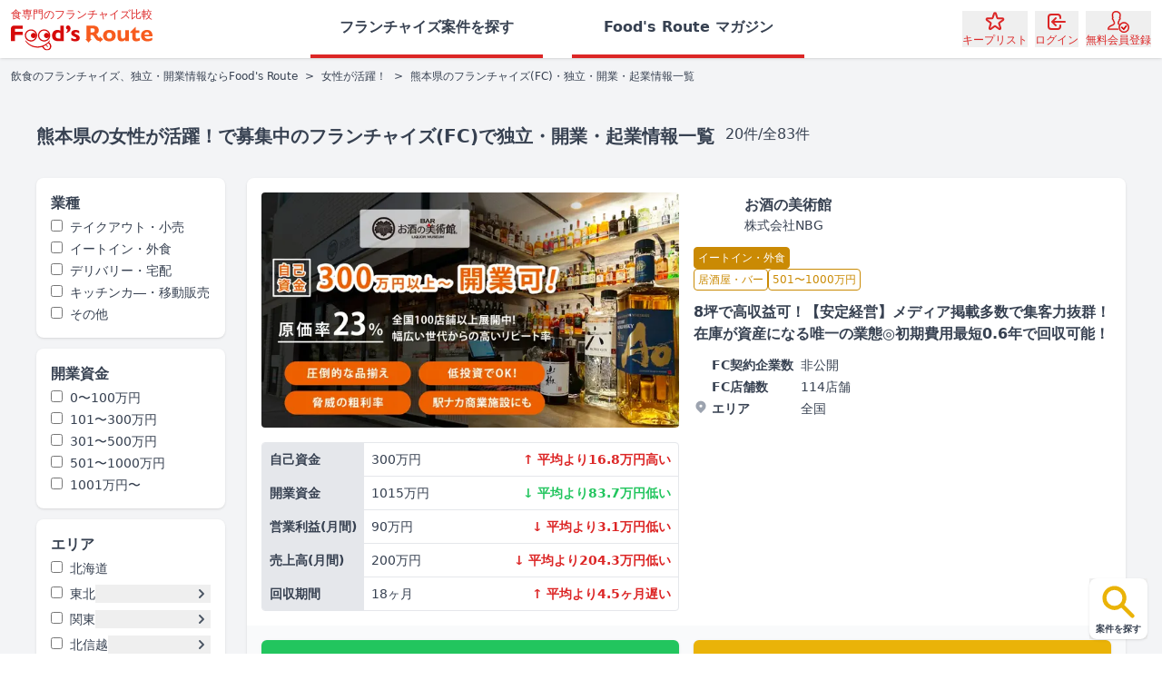

--- FILE ---
content_type: text/html; charset=utf-8
request_url: https://foods-route.jp/feature/female/area/kumamoto/page/1
body_size: 41360
content:
<!DOCTYPE html><html lang="ja-JP"><head><meta charSet="utf-8" data-next-head=""/><meta name="viewport" content="width=device-width" data-next-head=""/><link href="https://cdn.foods-route.jp/site/favicon.ico" rel="icon" data-next-head=""/><link href="https://cdn.foods-route.jp/site/favicon-16x16.png" rel="icon" sizes="16x16" type="image/png" data-next-head=""/><link href="https://cdn.foods-route.jp/site/favicon-32x32.png" rel="icon" sizes="32x32" type="image/png" data-next-head=""/><link href="https://cdn.foods-route.jp/site/site.webmanifest" rel="manifest" data-next-head=""/><meta content="Food&#x27;s Route" name="apple-mobile-web-app-title" data-next-head=""/><meta content="Food&#x27;s Route" name="application-name" data-next-head=""/><meta content="F_S2iNS-QvwzzQiVK5FzM80FkI_IwCpaSQ0AnNnqlNA" name="google-site-verification" data-next-head=""/><meta content="https://cdn.foods-route.jp/site/browserconfig.xml" name="msapplication-config" data-next-head=""/><meta content="#de2221" name="msapplication-TileColor" data-next-head=""/><meta content="#dc2626" name="theme-color" data-next-head=""/><meta content="index, follow" name="robots" data-next-head=""/><title data-next-head="">熊本県の女性が活躍！のフランチャイズ(FC)・独立・開業・起業情報一覧｜フーズルート</title><meta content="熊本県の女性が活躍！の独立・開業情報ならFood&#x27;s Route（フーズルート）におまかせください。食専門のフランチャイズ比較サイトです。専門サイトとして飲食の先輩オーナーの体験談やフランチャイズ本部の情報が充実しています。気になるフランチャイズ本部の資料請求も無料で複数取り寄せられます。" name="description" data-next-head=""/><link href="https://foods-route.jp/feature/female/area/kumamoto/page/1" rel="canonical" data-next-head=""/><link data-next-font="size-adjust" rel="preconnect" href="/" crossorigin="anonymous"/><link rel="preload" href="https://cdn.foods-route.jp/_next/static/chunks/41c20f2137f642cb.css" as="style"/><link rel="preload" href="https://cdn.foods-route.jp/_next/static/chunks/0718997ebfa3b04d.css" as="style"/><link href="https://cdn.foods-route.jp/site/apple-touch-icon.png" sizes="180x180" data-next-head=""/><link color="#de2221" href="https://cdn.foods-route.jp/site/safari-pinned-tab.svg" data-next-head=""/><style data-next-head="">.grecaptcha-badge { visibility: hidden !important; }</style><script type="application/ld+json" data-next-head="">{"@context":"https://schema.org","@type":"BreadcrumbList","itemListElement":[{"@type":"ListItem","item":"https://foods-route.jp","name":"飲食のフランチャイズ、独立・開業情報ならFood's Route","position":1},{"@type":"ListItem","name":"女性が活躍！","position":2,"item":"https://foods-route.jp/feature/female/page/1"},{"@type":"ListItem","name":"熊本県のフランチャイズ(FC)・独立・開業・起業情報一覧","position":3}]}</script><script type="application/ld+json" data-next-head="">{"@context":"https://schema.org","@type":"FAQPage","mainEntity":[{"@type":"Question","acceptedAnswer":{"@type":"Answer","text":"平均資金は536万円程度です。"},"name":"熊本県で「女性が活躍！」のフランチャイズで開業する場合の平均資金はどれくらいですか？"},{"@type":"Question","acceptedAnswer":{"@type":"Answer","text":"三ヶ月以内に開業/独立ができるフランチャイズ案件は12件あります。"},"name":"熊本県で「女性が活躍！」で三ヶ月以内に開業/独立ができるフランチャイズ案件はどれくらいありますか？"},{"@type":"Question","acceptedAnswer":{"@type":"Answer","text":"10坪以下の小規模店舗で開業できるフランチャイズ案件は10件あります。"},"name":"熊本県で「女性が活躍！」で10坪以下の小規模店舗で開業できるフランチャイズ案件はどれくらいありますか？"},{"@type":"Question","acceptedAnswer":{"@type":"Answer","text":"デリバリー・宅配できるものは<a href=\"https://foods-route.jp/search/area/kumamoto/industry/delivery/feature/female\">8件</a>あります。"},"name":"熊本県で「女性が活躍！」のフランチャイズ案件でデリバリー・宅配できるものはどれくらいありますか？"},{"@type":"Question","acceptedAnswer":{"@type":"Answer","text":"キッチンカ―・移動販売できるものは<a href=\"https://foods-route.jp/search/area/kumamoto/industry/kitchen-car/feature/female\">9件</a>あります。"},"name":"熊本県で「女性が活躍！」のフランチャイズ案件でキッチンカ―・移動販売で開業/独立きるものはどれくらいありますか？"}]}</script><link rel="stylesheet" href="https://cdn.foods-route.jp/_next/static/chunks/41c20f2137f642cb.css" data-n-g=""/><link rel="stylesheet" href="https://cdn.foods-route.jp/_next/static/chunks/0718997ebfa3b04d.css" data-n-g=""/><noscript data-n-css=""></noscript><script defer="" noModule="" src="https://cdn.foods-route.jp/_next/static/chunks/a6dad97d9634a72d.js"></script><script src="https://cdnjs.cloudflare.com/polyfill/v3/polyfill.min.js?version=4.8.0&amp;features=ResizeObserver%2CIntersectionObserver" defer="" data-nscript="beforeInteractive"></script><script src="https://cdn.foods-route.jp/_next/static/chunks/919424e6c480e98f.js" defer=""></script><script src="https://cdn.foods-route.jp/_next/static/chunks/8d23cd2ec66e3ff2.js" defer=""></script><script src="https://cdn.foods-route.jp/_next/static/chunks/ad0aaaa29a4f5d95.js" defer=""></script><script src="https://cdn.foods-route.jp/_next/static/chunks/d396786877e5e595.js" defer=""></script><script src="https://cdn.foods-route.jp/_next/static/chunks/343d682af014a50b.js" defer=""></script><script src="https://cdn.foods-route.jp/_next/static/chunks/b6a0af46399c539d.js" defer=""></script><script src="https://cdn.foods-route.jp/_next/static/chunks/c7ccb2a7d27cccfd.js" defer=""></script><script src="https://cdn.foods-route.jp/_next/static/chunks/15ef36868f6fde4f.js" defer=""></script><script src="https://cdn.foods-route.jp/_next/static/chunks/a0c91d15a3984415.js" defer=""></script><script src="https://cdn.foods-route.jp/_next/static/chunks/426feafb5c27cb4d.js" defer=""></script><script src="https://cdn.foods-route.jp/_next/static/chunks/2cbef76489e9e244.js" defer=""></script><script src="https://cdn.foods-route.jp/_next/static/chunks/226c37d0cd97e4b8.js" defer=""></script><script src="https://cdn.foods-route.jp/_next/static/chunks/db5f02f0644821dc.js" defer=""></script><script src="https://cdn.foods-route.jp/_next/static/chunks/b79dec6fffe00fd9.js" defer=""></script><script src="https://cdn.foods-route.jp/_next/static/chunks/8b4844d866831e14.js" defer=""></script><script src="https://cdn.foods-route.jp/_next/static/chunks/0c506d721a67e76b.js" defer=""></script><script src="https://cdn.foods-route.jp/_next/static/chunks/010f08366ba4d1b0.js" defer=""></script><script src="https://cdn.foods-route.jp/_next/static/chunks/eb99610bd6b3070a.js" defer=""></script><script src="https://cdn.foods-route.jp/_next/static/chunks/turbopack-88d4e5fc6432d0a0.js" defer=""></script><script src="https://cdn.foods-route.jp/_next/static/chunks/5ecefec179445839.js" defer=""></script><script src="https://cdn.foods-route.jp/_next/static/chunks/a113375818b638c1.js" defer=""></script><script src="https://cdn.foods-route.jp/_next/static/chunks/4a5c42fec4a227b9.js" defer=""></script><script src="https://cdn.foods-route.jp/_next/static/chunks/7141ca0e0f187385.js" defer=""></script><script src="https://cdn.foods-route.jp/_next/static/chunks/84ac6b84e3b20d09.js" defer=""></script><script src="https://cdn.foods-route.jp/_next/static/chunks/b6f31828552e43b4.js" defer=""></script><script src="https://cdn.foods-route.jp/_next/static/chunks/6f12f24793f5c5a9.js" defer=""></script><script src="https://cdn.foods-route.jp/_next/static/chunks/da5b54dbaad15918.js" defer=""></script><script src="https://cdn.foods-route.jp/_next/static/chunks/5b9ace5730a1798c.js" defer=""></script><script src="https://cdn.foods-route.jp/_next/static/chunks/0892476227a1be3d.js" defer=""></script><script src="https://cdn.foods-route.jp/_next/static/chunks/1f0bf9400256e03e.js" defer=""></script><script src="https://cdn.foods-route.jp/_next/static/chunks/c2b6276a0fddd6d9.js" defer=""></script><script src="https://cdn.foods-route.jp/_next/static/chunks/f8570e82da90bd22.js" defer=""></script><script src="https://cdn.foods-route.jp/_next/static/chunks/turbopack-6056144157ce52f0.js" defer=""></script><script src="https://cdn.foods-route.jp/_next/static/ZDghA2HrupSoKCkg6mfKL/_ssgManifest.js" defer=""></script><script src="https://cdn.foods-route.jp/_next/static/ZDghA2HrupSoKCkg6mfKL/_buildManifest.js" defer=""></script></head><body><link rel="preload" as="image" imageSrcSet="https://cdn.foods-route.jp/_next/image?url=https%3A%2F%2Ffoodsrouteproduction-s3bucket3eb0552d-onrccw5c6git.s3.ap-northeast-1.amazonaws.com%2Fclient%2F101%2Ffranchise%2F302%2Fimages%2FUOfRUlSRqTzHXtvpK2L4Y.png&amp;w=256&amp;q=75 256w, https://cdn.foods-route.jp/_next/image?url=https%3A%2F%2Ffoodsrouteproduction-s3bucket3eb0552d-onrccw5c6git.s3.ap-northeast-1.amazonaws.com%2Fclient%2F101%2Ffranchise%2F302%2Fimages%2FUOfRUlSRqTzHXtvpK2L4Y.png&amp;w=384&amp;q=75 384w, https://cdn.foods-route.jp/_next/image?url=https%3A%2F%2Ffoodsrouteproduction-s3bucket3eb0552d-onrccw5c6git.s3.ap-northeast-1.amazonaws.com%2Fclient%2F101%2Ffranchise%2F302%2Fimages%2FUOfRUlSRqTzHXtvpK2L4Y.png&amp;w=640&amp;q=75 640w, https://cdn.foods-route.jp/_next/image?url=https%3A%2F%2Ffoodsrouteproduction-s3bucket3eb0552d-onrccw5c6git.s3.ap-northeast-1.amazonaws.com%2Fclient%2F101%2Ffranchise%2F302%2Fimages%2FUOfRUlSRqTzHXtvpK2L4Y.png&amp;w=750&amp;q=75 750w, https://cdn.foods-route.jp/_next/image?url=https%3A%2F%2Ffoodsrouteproduction-s3bucket3eb0552d-onrccw5c6git.s3.ap-northeast-1.amazonaws.com%2Fclient%2F101%2Ffranchise%2F302%2Fimages%2FUOfRUlSRqTzHXtvpK2L4Y.png&amp;w=828&amp;q=75 828w, https://cdn.foods-route.jp/_next/image?url=https%3A%2F%2Ffoodsrouteproduction-s3bucket3eb0552d-onrccw5c6git.s3.ap-northeast-1.amazonaws.com%2Fclient%2F101%2Ffranchise%2F302%2Fimages%2FUOfRUlSRqTzHXtvpK2L4Y.png&amp;w=1080&amp;q=75 1080w, https://cdn.foods-route.jp/_next/image?url=https%3A%2F%2Ffoodsrouteproduction-s3bucket3eb0552d-onrccw5c6git.s3.ap-northeast-1.amazonaws.com%2Fclient%2F101%2Ffranchise%2F302%2Fimages%2FUOfRUlSRqTzHXtvpK2L4Y.png&amp;w=1200&amp;q=75 1200w, https://cdn.foods-route.jp/_next/image?url=https%3A%2F%2Ffoodsrouteproduction-s3bucket3eb0552d-onrccw5c6git.s3.ap-northeast-1.amazonaws.com%2Fclient%2F101%2Ffranchise%2F302%2Fimages%2FUOfRUlSRqTzHXtvpK2L4Y.png&amp;w=1920&amp;q=75 1920w, https://cdn.foods-route.jp/_next/image?url=https%3A%2F%2Ffoodsrouteproduction-s3bucket3eb0552d-onrccw5c6git.s3.ap-northeast-1.amazonaws.com%2Fclient%2F101%2Ffranchise%2F302%2Fimages%2FUOfRUlSRqTzHXtvpK2L4Y.png&amp;w=2048&amp;q=75 2048w, https://cdn.foods-route.jp/_next/image?url=https%3A%2F%2Ffoodsrouteproduction-s3bucket3eb0552d-onrccw5c6git.s3.ap-northeast-1.amazonaws.com%2Fclient%2F101%2Ffranchise%2F302%2Fimages%2FUOfRUlSRqTzHXtvpK2L4Y.png&amp;w=3840&amp;q=75 3840w" imageSizes="(min-width: 1024px) 33vw, 100vw"/><div id="__next"><div data-rht-toaster="" style="position:fixed;z-index:9999;top:16px;left:16px;right:16px;bottom:16px;pointer-events:none" class="!bottom-2 !right-2"></div><div class="flex min-h-screen flex-col text-gray-700"><header class="sticky shadow top-0 z-40 h-14 w-full border-b-2 border-red-600 bg-white px-1.5 py-2 lg:h-auto lg:border-0 lg:px-3"><div class="flex h-full"><button class="mr-1.5 flex items-center justify-center text-red-600 lg:hidden" type="button" id="hamburger-menu"><svg xmlns="http://www.w3.org/2000/svg" fill="none" viewBox="0 0 24 24" stroke-width="2" stroke="currentColor" aria-hidden="true" class="size-8"><path stroke-linecap="round" stroke-linejoin="round" d="M4 6h16M4 12h16M4 18h16"></path></svg></button><a class="mr-auto flex w-32 flex-col justify-center lg:w-auto" href="/"><p class="mb-0.5 whitespace-nowrap text-red-600 text-xxs lg:mb-1 lg:text-xs">食専門のフランチャイズ比較</p><div class="-ml-0.5 flex lg:ml-0"><img alt="" loading="lazy" width="180" height="32" decoding="async" data-nimg="1" style="color:transparent" src="https://cdn.foods-route.jp/_next/static/media/logo.d5f90ef0.svg"/></div></a><nav class="font-bold -my-2 mx-4 hidden w-full justify-center lg:flex"><div class="grid grid-cols-2 gap-8"><a class="border-red-600 lg:hover:text-red-600 flex items-center justify-center border-b-4 px-8" rel="nofollow" href="/search"><p class="line-clamp-1">フランチャイズ案件を探す</p></a><a class="border-red-600 lg:hover:text-red-600 flex items-center justify-center border-b-4 px-8" href="/content/page/1"><p class="line-clamp-1">Food&#x27;s Route マガジン</p></a></div></nav><div class="flex shrink-0 flex-row items-center space-x-2"><button class="text-red-600 flex flex-col items-center justify-center text-xxs lg:text-xs lg:hover:underline" type="button"><div class="relative"><svg xmlns="http://www.w3.org/2000/svg" fill="none" viewBox="0 0 24 24" stroke-width="2" stroke="currentColor" aria-hidden="true" class="size-6"><path stroke-linecap="round" stroke-linejoin="round" d="M11.049 2.927c.3-.921 1.603-.921 1.902 0l1.519 4.674a1 1 0 00.95.69h4.915c.969 0 1.371 1.24.588 1.81l-3.976 2.888a1 1 0 00-.363 1.118l1.518 4.674c.3.922-.755 1.688-1.538 1.118l-3.976-2.888a1 1 0 00-1.176 0l-3.976 2.888c-.783.57-1.838-.197-1.538-1.118l1.518-4.674a1 1 0 00-.363-1.118l-3.976-2.888c-.784-.57-.38-1.81.588-1.81h4.914a1 1 0 00.951-.69l1.519-4.674z"></path></svg></div><p class="lg:hidden">キープ</p><p class="hidden lg:block">キープリスト</p></button><button class="text-red-600 flex flex-col items-center justify-center text-xxs lg:text-xs lg:hover:underline" type="button"><svg xmlns="http://www.w3.org/2000/svg" fill="none" viewBox="0 0 24 24" stroke-width="2" stroke="currentColor" aria-hidden="true" class="size-6"><path stroke-linecap="round" stroke-linejoin="round" d="M11 16l-4-4m0 0l4-4m-4 4h14m-5 4v1a3 3 0 01-3 3H6a3 3 0 01-3-3V7a3 3 0 013-3h7a3 3 0 013 3v1"></path></svg>ログイン</button><button class="text-red-600 flex flex-col items-center justify-center text-xxs lg:text-xs lg:hover:underline" type="button"><img alt="" loading="lazy" width="24" height="24" decoding="async" data-nimg="1" style="color:transparent" src="https://cdn.foods-route.jp/_next/static/media/sign-up.b43d88d8.svg"/><p class="lg:hidden">会員登録</p><p class="hidden lg:block">無料会員登録</p></button><button class="lg:hidden text-red-600 flex flex-col items-center justify-center text-xxs lg:text-xs lg:hover:underline" type="button"><svg xmlns="http://www.w3.org/2000/svg" fill="none" viewBox="0 0 24 24" stroke-width="2" stroke="currentColor" aria-hidden="true" class="size-6"><path stroke-linecap="round" stroke-linejoin="round" d="M21 21l-6-6m2-5a7 7 0 11-14 0 7 7 0 0114 0z"></path></svg>探す</button></div></div></header><main class="bg-gray-100 px-3 lg:px-10 relative grow pb-12 text-gray-700"><div class="bg-gray-100 -mx-3 lg:-mx-10 scrollbar-hide flex items-center overflow-x-scroll p-3 text-xs"><a class="whitespace-nowrap" href="/">飲食のフランチャイズ、独立・開業情報ならFood&#x27;s Route</a><p class="mx-2">&gt;</p><a class="whitespace-nowrap last:pr-3" href="/feature/female/page/1">女性が活躍！</a><p class="mx-2">&gt;</p><p class="whitespace-nowrap last:pr-3">熊本県のフランチャイズ(FC)・独立・開業・起業情報一覧</p></div><div class="fixed bottom-4 right-4 z-10 ml-auto flex w-[64px] flex-col gap-y-1 lg:fixed lg:bottom-4 lg:right-4"><button id="search-for-franchise" type="button"><div class="lg:group relative flex flex-col items-center justify-center rounded-lg bg-white p-1 shadow lg:cursor-pointer lg:hover:shadow-md lg:active:shadow-none"><svg xmlns="http://www.w3.org/2000/svg" viewBox="0 0 20 20" fill="currentColor" aria-hidden="true" class="w-11 text-yellow-500"><path fill-rule="evenodd" d="M8 4a4 4 0 100 8 4 4 0 000-8zM2 8a6 6 0 1110.89 3.476l4.817 4.817a1 1 0 01-1.414 1.414l-4.816-4.816A6 6 0 012 8z" clip-rule="evenodd"></path></svg><p class="whitespace-nowrap text-[10px] font-semibold">案件を探す</p></div></button></div><div class="mx-auto mt-4 max-w-[1200px] space-y-4 pb-6 lg:mt-8 lg:space-y-8 lg:pb-0"><div class="flex flex-row items-center justify-between space-x-3"><div class="flex flex-col lg:flex-row lg:space-x-3"><h1 class="line-clamp-2 w-full text-xl font-bold lg:line-clamp-1 lg:w-auto">熊本県の女性が活躍！で募集中のフランチャイズ(FC)で独立・開業・起業情報一覧</h1><p>20<!-- -->件/全<!-- -->83<!-- -->件</p></div><button class="!h-10 !px-2 lg:hidden shadow active:shadow-inner lg:hover:shadow-md lg:active:shadow-inner border border-gray-300 bg-white text-gray-700 rounded-md h-14 whitespace-pre px-1 text-center text-sm font-bold focus:outline-none lg:h-16" type="button">条件変更</button></div><div class="flex flex-col items-start justify-center space-y-6 lg:flex-row lg:space-x-6 lg:space-y-0"><div class="sticky top-20 hidden w-52 shrink-0 space-y-3 lg:block"><div class="space-y-1 rounded-lg bg-white p-4 shadow"><p class="font-bold">業種</p><div class="space-y-1"><a class="block text-sm" rel="nofollow" href="/industry/take-out/page/1"><label class="line-clamp-1 cursor-pointer" for="take-out"><input class="mr-2" id="take-out" type="checkbox"/>テイクアウト・小売</label></a><a class="block text-sm" rel="nofollow" href="/industry/eat-in/page/1"><label class="line-clamp-1 cursor-pointer" for="eat-in"><input class="mr-2" id="eat-in" type="checkbox"/>イートイン・外食</label></a><a class="block text-sm" rel="nofollow" href="/industry/delivery/page/1"><label class="line-clamp-1 cursor-pointer" for="delivery"><input class="mr-2" id="delivery" type="checkbox"/>デリバリー・宅配</label></a><a class="block text-sm" rel="nofollow" href="/industry/kitchen-car/page/1"><label class="line-clamp-1 cursor-pointer" for="kitchen-car"><input class="mr-2" id="kitchen-car" type="checkbox"/>キッチンカ―・移動販売</label></a><a class="block text-sm" rel="nofollow" href="/industry/other/page/1"><label class="line-clamp-1 cursor-pointer" for="other"><input class="mr-2" id="other" type="checkbox"/>その他</label></a></div></div><div class="space-y-1 rounded-lg bg-white p-4 shadow"><p class="font-bold">開業資金</p><div class="space-y-1"><a class="block text-sm" rel="nofollow" href="/budget/under-100/page/1"><label class="line-clamp-1 cursor-pointer" for="under-100"><input class="mr-2" id="under-100" type="checkbox"/>0〜100万円</label></a><a class="block text-sm" rel="nofollow" href="/budget/under-300/page/1"><label class="line-clamp-1 cursor-pointer" for="under-300"><input class="mr-2" id="under-300" type="checkbox"/>101〜300万円</label></a><a class="block text-sm" rel="nofollow" href="/budget/under-500/page/1"><label class="line-clamp-1 cursor-pointer" for="under-500"><input class="mr-2" id="under-500" type="checkbox"/>301〜500万円</label></a><a class="block text-sm" rel="nofollow" href="/budget/under-1000/page/1"><label class="line-clamp-1 cursor-pointer" for="under-1000"><input class="mr-2" id="under-1000" type="checkbox"/>501〜1000万円</label></a><a class="block text-sm" rel="nofollow" href="/budget/over-1000/page/1"><label class="line-clamp-1 cursor-pointer" for="over-1000"><input class="mr-2" id="over-1000" type="checkbox"/>1001万円〜</label></a></div></div><div class="space-y-1 rounded-lg bg-white p-4 shadow"><p class="font-bold">エリア</p><div class="space-y-2"><div class="space-y-1"><div class="flex items-center"><a class="inline-block shrink-0 text-sm" rel="nofollow" href="/area/hokkaido/page/1"><label class="cursor-pointer" for="hokkaido"><input class="mr-2" id="hokkaido" type="checkbox"/>北海道</label></a></div></div><div class="space-y-1"><div class="flex items-center"><a class="inline-block shrink-0 text-sm" rel="nofollow" href="/search/area/aomori,iwate,miyagi,akita,yamagata,fukushima"><label class="cursor-pointer" for="tohoku"><input class="mr-2" id="tohoku" type="checkbox"/>東北</label></a><button class="flex w-full items-center justify-end" type="button"><svg xmlns="http://www.w3.org/2000/svg" viewBox="0 0 20 20" fill="currentColor" aria-hidden="true" class="size-5 text-gray-600"><path fill-rule="evenodd" d="M7.293 14.707a1 1 0 010-1.414L10.586 10 7.293 6.707a1 1 0 011.414-1.414l4 4a1 1 0 010 1.414l-4 4a1 1 0 01-1.414 0z" clip-rule="evenodd"></path></svg></button></div></div><div class="space-y-1"><div class="flex items-center"><a class="inline-block shrink-0 text-sm" rel="nofollow" href="/search/area/ibaraki,tochigi,gunma,saitama,chiba,tokyo,kanagawa,yamanashi"><label class="cursor-pointer" for="kanto"><input class="mr-2" id="kanto" type="checkbox"/>関東</label></a><button class="flex w-full items-center justify-end" type="button"><svg xmlns="http://www.w3.org/2000/svg" viewBox="0 0 20 20" fill="currentColor" aria-hidden="true" class="size-5 text-gray-600"><path fill-rule="evenodd" d="M7.293 14.707a1 1 0 010-1.414L10.586 10 7.293 6.707a1 1 0 011.414-1.414l4 4a1 1 0 010 1.414l-4 4a1 1 0 01-1.414 0z" clip-rule="evenodd"></path></svg></button></div></div><div class="space-y-1"><div class="flex items-center"><a class="inline-block shrink-0 text-sm" rel="nofollow" href="/search/area/niigata,nagano,toyama,ishikawa,fukui"><label class="cursor-pointer" for="hokushinetsu"><input class="mr-2" id="hokushinetsu" type="checkbox"/>北信越</label></a><button class="flex w-full items-center justify-end" type="button"><svg xmlns="http://www.w3.org/2000/svg" viewBox="0 0 20 20" fill="currentColor" aria-hidden="true" class="size-5 text-gray-600"><path fill-rule="evenodd" d="M7.293 14.707a1 1 0 010-1.414L10.586 10 7.293 6.707a1 1 0 011.414-1.414l4 4a1 1 0 010 1.414l-4 4a1 1 0 01-1.414 0z" clip-rule="evenodd"></path></svg></button></div></div><div class="space-y-1"><div class="flex items-center"><a class="inline-block shrink-0 text-sm" rel="nofollow" href="/search/area/gifu,shizuoka,aichi,mie"><label class="cursor-pointer" for="tokai"><input class="mr-2" id="tokai" type="checkbox"/>東海</label></a><button class="flex w-full items-center justify-end" type="button"><svg xmlns="http://www.w3.org/2000/svg" viewBox="0 0 20 20" fill="currentColor" aria-hidden="true" class="size-5 text-gray-600"><path fill-rule="evenodd" d="M7.293 14.707a1 1 0 010-1.414L10.586 10 7.293 6.707a1 1 0 011.414-1.414l4 4a1 1 0 010 1.414l-4 4a1 1 0 01-1.414 0z" clip-rule="evenodd"></path></svg></button></div></div><div class="space-y-1"><div class="flex items-center"><a class="inline-block shrink-0 text-sm" rel="nofollow" href="/search/area/shiga,kyoto,osaka,hyogo,nara,wakayama"><label class="cursor-pointer" for="kansai"><input class="mr-2" id="kansai" type="checkbox"/>関西</label></a><button class="flex w-full items-center justify-end" type="button"><svg xmlns="http://www.w3.org/2000/svg" viewBox="0 0 20 20" fill="currentColor" aria-hidden="true" class="size-5 text-gray-600"><path fill-rule="evenodd" d="M7.293 14.707a1 1 0 010-1.414L10.586 10 7.293 6.707a1 1 0 011.414-1.414l4 4a1 1 0 010 1.414l-4 4a1 1 0 01-1.414 0z" clip-rule="evenodd"></path></svg></button></div></div><div class="space-y-1"><div class="flex items-center"><a class="inline-block shrink-0 text-sm" rel="nofollow" href="/search/area/tottori,shimane,okayama,hiroshima,yamaguchi"><label class="cursor-pointer" for="chugoku"><input class="mr-2" id="chugoku" type="checkbox"/>中国</label></a><button class="flex w-full items-center justify-end" type="button"><svg xmlns="http://www.w3.org/2000/svg" viewBox="0 0 20 20" fill="currentColor" aria-hidden="true" class="size-5 text-gray-600"><path fill-rule="evenodd" d="M7.293 14.707a1 1 0 010-1.414L10.586 10 7.293 6.707a1 1 0 011.414-1.414l4 4a1 1 0 010 1.414l-4 4a1 1 0 01-1.414 0z" clip-rule="evenodd"></path></svg></button></div></div><div class="space-y-1"><div class="flex items-center"><a class="inline-block shrink-0 text-sm" rel="nofollow" href="/search/area/tokushima,kagawa,ehime,kochi"><label class="cursor-pointer" for="shikoku"><input class="mr-2" id="shikoku" type="checkbox"/>四国</label></a><button class="flex w-full items-center justify-end" type="button"><svg xmlns="http://www.w3.org/2000/svg" viewBox="0 0 20 20" fill="currentColor" aria-hidden="true" class="size-5 text-gray-600"><path fill-rule="evenodd" d="M7.293 14.707a1 1 0 010-1.414L10.586 10 7.293 6.707a1 1 0 011.414-1.414l4 4a1 1 0 010 1.414l-4 4a1 1 0 01-1.414 0z" clip-rule="evenodd"></path></svg></button></div></div><div class="space-y-1"><div class="flex items-center"><a class="inline-block shrink-0 text-sm" rel="nofollow" href="/search/area/fukuoka,saga,nagasaki,kumamoto,oita,miyazaki,kagoshima,okinawa"><label class="cursor-pointer" for="kyushu-okinawa"><input class="mr-2" id="kyushu-okinawa" type="checkbox"/>九州・沖縄</label></a><button class="flex w-full items-center justify-end" type="button"><svg xmlns="http://www.w3.org/2000/svg" viewBox="0 0 20 20" fill="currentColor" aria-hidden="true" class="size-5 text-gray-600"><path fill-rule="evenodd" d="M7.293 14.707a1 1 0 010-1.414L10.586 10 7.293 6.707a1 1 0 011.414-1.414l4 4a1 1 0 010 1.414l-4 4a1 1 0 01-1.414 0z" clip-rule="evenodd"></path></svg></button></div></div></div></div><div class="space-y-1 rounded-lg bg-white p-4 shadow"><p class="font-bold">ジャンル</p><div class="space-y-1"><a class="block text-sm" rel="nofollow" href="/genre/ghost-restaurant/page/1"><label class="line-clamp-1 cursor-pointer" for="ghost-restaurant"><input class="mr-2" id="ghost-restaurant" type="checkbox"/>ゴーストレストラン</label></a><a class="block text-sm" rel="nofollow" href="/genre/sweets/page/1"><label class="line-clamp-1 cursor-pointer" for="sweets"><input class="mr-2" id="sweets" type="checkbox"/>スイーツ・菓子</label></a><a class="block text-sm" rel="nofollow" href="/genre/korean/page/1"><label class="line-clamp-1 cursor-pointer" for="korean"><input class="mr-2" id="korean" type="checkbox"/>韓国料理</label></a><a class="block text-sm" rel="nofollow" href="/genre/steak-hamburger/page/1"><label class="line-clamp-1 cursor-pointer" for="steak-hamburger"><input class="mr-2" id="steak-hamburger" type="checkbox"/>ステーキ・ハンバーグ</label></a><a class="block text-sm" rel="nofollow" href="/genre/taiwanese/page/1"><label class="line-clamp-1 cursor-pointer" for="taiwanese"><input class="mr-2" id="taiwanese" type="checkbox"/>中華・台湾料理</label></a><a class="block text-sm" rel="nofollow" href="/genre/healthy/page/1"><label class="line-clamp-1 cursor-pointer" for="healthy"><input class="mr-2" id="healthy" type="checkbox"/>ヘルシー・健康</label></a><a class="block text-sm" rel="nofollow" href="/genre/izakaya-bar/page/1"><label class="line-clamp-1 cursor-pointer" for="izakaya-bar"><input class="mr-2" id="izakaya-bar" type="checkbox"/>居酒屋・バー</label></a><a class="block text-sm" rel="nofollow" href="/genre/bread/page/1"><label class="line-clamp-1 cursor-pointer" for="bread"><input class="mr-2" id="bread" type="checkbox"/>パン屋</label></a><a class="block text-sm" rel="nofollow" href="/genre/dumplings/page/1"><label class="line-clamp-1 cursor-pointer" for="dumplings"><input class="mr-2" id="dumplings" type="checkbox"/>餃子・肉まん</label></a><a class="block text-sm" rel="nofollow" href="/genre/yakiniku-hormon/page/1"><label class="line-clamp-1 cursor-pointer" for="yakiniku-hormon"><input class="mr-2" id="yakiniku-hormon" type="checkbox"/>焼肉・ホルモン</label></a><a class="block text-sm" rel="nofollow" href="/genre/cafe/page/1"><label class="line-clamp-1 cursor-pointer" for="cafe"><input class="mr-2" id="cafe" type="checkbox"/>カフェ・喫茶店</label></a><a class="block text-sm" rel="nofollow" href="/genre/ramen-tsukemen/page/1"><label class="line-clamp-1 cursor-pointer" for="ramen-tsukemen"><input class="mr-2" id="ramen-tsukemen" type="checkbox"/>ラーメン屋・つけ麺・油そば</label></a><a class="block text-sm" rel="nofollow" href="/genre/takoyaki-okonomiyaki/page/1"><label class="line-clamp-1 cursor-pointer" for="takoyaki-okonomiyaki"><input class="mr-2" id="takoyaki-okonomiyaki" type="checkbox"/>たこ焼き・お好み焼き</label></a><a class="block text-sm" rel="nofollow" href="/genre/restaurant/page/1"><label class="line-clamp-1 cursor-pointer" for="restaurant"><input class="mr-2" id="restaurant" type="checkbox"/>レストラン・ファミレス</label></a><a class="block text-sm" rel="nofollow" href="/genre/yakitori/page/1"><label class="line-clamp-1 cursor-pointer" for="yakitori"><input class="mr-2" id="yakitori" type="checkbox"/>焼き鳥</label></a><a class="block text-sm" rel="nofollow" href="/genre/crepe/page/1"><label class="line-clamp-1 cursor-pointer" for="crepe"><input class="mr-2" id="crepe" type="checkbox"/>クレープ</label></a><a class="block text-sm" rel="nofollow" href="/genre/fast-food/page/1"><label class="line-clamp-1 cursor-pointer" for="fast-food"><input class="mr-2" id="fast-food" type="checkbox"/>ファーストフード・ハンバーガー</label></a><a class="block text-sm" rel="nofollow" href="/genre/udon-soba/page/1"><label class="line-clamp-1 cursor-pointer" for="udon-soba"><input class="mr-2" id="udon-soba" type="checkbox"/>うどん・蕎麦</label></a><a class="block text-sm" rel="nofollow" href="/genre/karaage/page/1"><label class="line-clamp-1 cursor-pointer" for="karaage"><input class="mr-2" id="karaage" type="checkbox"/>からあげ</label></a><a class="block text-sm" rel="nofollow" href="/genre/pizza-pasta/page/1"><label class="line-clamp-1 cursor-pointer" for="pizza-pasta"><input class="mr-2" id="pizza-pasta" type="checkbox"/>ピザ・パスタ(イタリアン)</label></a><a class="block text-sm" rel="nofollow" href="/genre/curry/page/1"><label class="line-clamp-1 cursor-pointer" for="curry"><input class="mr-2" id="curry" type="checkbox"/>カレー屋</label></a><a class="block text-sm" rel="nofollow" href="/genre/delivery/page/1"><label class="line-clamp-1 cursor-pointer" for="delivery"><input class="mr-2" id="delivery" type="checkbox"/>配食サービス</label></a><a class="block text-sm" rel="nofollow" href="/genre/bento-sozai/page/1"><label class="line-clamp-1 cursor-pointer" for="bento-sozai"><input class="mr-2" id="bento-sozai" type="checkbox"/>弁当屋・惣菜屋</label></a><a class="block text-sm" rel="nofollow" href="/genre/japanese/page/1"><label class="line-clamp-1 cursor-pointer" for="japanese"><input class="mr-2" id="japanese" type="checkbox"/>和食・定食</label></a><a class="block text-sm" rel="nofollow" href="/genre/mexican/page/1"><label class="line-clamp-1 cursor-pointer" for="mexican"><input class="mr-2" id="mexican" type="checkbox"/>メキシコ料理</label></a><a class="block text-sm" rel="nofollow" href="/genre/donburimono/page/1"><label class="line-clamp-1 cursor-pointer" for="donburimono"><input class="mr-2" id="donburimono" type="checkbox"/>丼もの・ご飯</label></a><a class="block text-sm" rel="nofollow" href="/genre/fried/page/1"><label class="line-clamp-1 cursor-pointer" for="fried"><input class="mr-2" id="fried" type="checkbox"/>揚げ物</label></a><a class="block text-sm" rel="nofollow" href="/genre/hinabe/page/1"><label class="line-clamp-1 cursor-pointer" for="hinabe"><input class="mr-2" id="hinabe" type="checkbox"/>火鍋</label></a><a class="block text-sm" rel="nofollow" href="/genre/champon/page/1"><label class="line-clamp-1 cursor-pointer" for="champon"><input class="mr-2" id="champon" type="checkbox"/>ちゃんぽん</label></a><a class="block text-sm" rel="nofollow" href="/genre/western/page/1"><label class="line-clamp-1 cursor-pointer" for="western"><input class="mr-2" id="western" type="checkbox"/>洋食</label></a><a class="block text-sm" rel="nofollow" href="/genre/seafood/page/1"><label class="line-clamp-1 cursor-pointer" for="seafood"><input class="mr-2" id="seafood" type="checkbox"/>魚介・海鮮丼・寿司</label></a></div></div><div class="space-y-1 rounded-lg bg-white p-4 shadow"><p class="font-bold">特徴</p><div class="space-y-1"><a class="block text-sm" rel="nofollow" href="/feature/3-months/page/1"><label class="line-clamp-1 cursor-pointer" for="3-months"><input class="mr-2" id="3-months" type="checkbox"/>三ヶ月以内に開業/独立できる</label></a><a class="block text-sm" rel="nofollow" href="/feature/6-months/page/1"><label class="line-clamp-1 cursor-pointer" for="6-months"><input class="mr-2" id="6-months" type="checkbox"/>半年以内に開業/独立できる</label></a><a class="block text-sm" rel="nofollow" href="/feature/couple/page/1"><label class="line-clamp-1 cursor-pointer" for="couple"><input class="mr-2" id="couple" type="checkbox"/>夫婦で独立</label></a><a class="block text-sm" rel="nofollow" href="/feature/time/page/1"><label class="line-clamp-1 cursor-pointer" for="time"><input class="mr-2" id="time" type="checkbox"/>好きな時間に働ける</label></a><a class="block text-sm" rel="nofollow" href="/feature/free-time/page/1"><label class="line-clamp-1 cursor-pointer" for="free-time"><input class="mr-2" id="free-time" type="checkbox"/>空き時間で稼ぐ</label></a><a class="block text-sm" rel="nofollow" href="/feature/alone/page/1"><label class="line-clamp-1 cursor-pointer" for="alone"><input class="mr-2" id="alone" type="checkbox"/>1人で開業</label></a><a class="block text-sm" rel="nofollow" href="/feature/beginner/page/1"><label class="line-clamp-1 cursor-pointer" for="beginner"><input class="mr-2" id="beginner" type="checkbox"/>未経験からスタート</label></a><a class="block text-sm" rel="nofollow" href="/feature/elderly/page/1"><label class="line-clamp-1 cursor-pointer" for="elderly"><input class="mr-2" id="elderly" type="checkbox"/>高齢者向けビジネス</label></a><a class="block text-sm" rel="nofollow" href="/search"><label class="line-clamp-1 cursor-pointer" for="female"><input class="mr-2" id="female" type="checkbox" checked=""/>女性が活躍！</label></a><a class="block text-sm" rel="nofollow" href="/feature/training/page/1"><label class="line-clamp-1 cursor-pointer" for="training"><input class="mr-2" id="training" type="checkbox"/>研修制度有り</label></a><a class="block text-sm" rel="nofollow" href="/feature/existing/page/1"><label class="line-clamp-1 cursor-pointer" for="existing"><input class="mr-2" id="existing" type="checkbox"/>既存店舗を引き継げる</label></a><a class="block text-sm" rel="nofollow" href="/feature/no-shop/page/1"><label class="line-clamp-1 cursor-pointer" for="no-shop"><input class="mr-2" id="no-shop" type="checkbox"/>無店舗で開業</label></a><a class="block text-sm" rel="nofollow" href="/feature/small/page/1"><label class="line-clamp-1 cursor-pointer" for="small"><input class="mr-2" id="small" type="checkbox"/>10坪以下で開業</label></a><a class="block text-sm" rel="nofollow" href="/feature/leave/page/1"><label class="line-clamp-1 cursor-pointer" for="leave"><input class="mr-2" id="leave" type="checkbox"/>居抜きOK</label></a><a class="block text-sm" rel="nofollow" href="/feature/corporate/page/1"><label class="line-clamp-1 cursor-pointer" for="corporate"><input class="mr-2" id="corporate" type="checkbox"/>法人向け</label></a><a class="block text-sm" rel="nofollow" href="/feature/open/page/1"><label class="line-clamp-1 cursor-pointer" for="open"><input class="mr-2" id="open" type="checkbox"/>空きスペースで稼ぐ</label></a><a class="block text-sm" rel="nofollow" href="/feature/side-business/page/1"><label class="line-clamp-1 cursor-pointer" for="side-business"><input class="mr-2" id="side-business" type="checkbox"/>副業としてスタート</label></a><a class="block text-sm" rel="nofollow" href="/feature/multiple/page/1"><label class="line-clamp-1 cursor-pointer" for="multiple"><input class="mr-2" id="multiple" type="checkbox"/>複数店舗経営で稼ぐ</label></a><a class="block text-sm" rel="nofollow" href="/feature/free/page/1"><label class="line-clamp-1 cursor-pointer" for="free"><input class="mr-2" id="free" type="checkbox"/>新メニューや価格設定の自由度が高い</label></a><a class="block text-sm" rel="nofollow" href="/feature/no-royalty/page/1"><label class="line-clamp-1 cursor-pointer" for="no-royalty"><input class="mr-2" id="no-royalty" type="checkbox"/>ロイヤリティゼロ</label></a><a class="block text-sm" rel="nofollow" href="/feature/break-even/page/1"><label class="line-clamp-1 cursor-pointer" for="break-even"><input class="mr-2" id="break-even" type="checkbox"/>投資回収期間が半年以内のフランチャイズ</label></a><a class="block text-sm" rel="nofollow" href="/feature/over-1000/page/1"><label class="line-clamp-1 cursor-pointer" for="over-1000"><input class="mr-2" id="over-1000" type="checkbox"/>年収1000万を目指せる</label></a><a class="block text-sm" rel="nofollow" href="/feature/low-funds/page/1"><label class="line-clamp-1 cursor-pointer" for="low-funds"><input class="mr-2" id="low-funds" type="checkbox"/>低資金で開業</label></a><a class="block text-sm" rel="nofollow" href="/feature/increase-sales/page/1"><label class="line-clamp-1 cursor-pointer" for="increase-sales"><input class="mr-2" id="increase-sales" type="checkbox"/>既存店の売上UP</label></a></div></div></div><div class="!mt-0 w-full space-y-6"><div class="grid grid-cols-1 gap-3 lg:gap-4"><div class="relative size-full overflow-hidden rounded-lg shadow lg:hover:shadow-md"><a class="grid grid-cols-1 gap-3 p-3 pt-0 bg-white lg:grid-cols-2 lg:gap-4 lg:p-4" href="/franchise/302"><div class="-mx-3 rounded-t-lg lg:mx-0 lg:mt-0 lg:rounded"><span style="box-sizing:border-box;display:block;overflow:hidden;width:initial;height:initial;background:none;opacity:1;border:0;margin:0;padding:0;position:relative"><span style="box-sizing:border-box;display:block;width:initial;height:initial;background:none;opacity:1;border:0;margin:0;padding:0;padding-top:56.14973262032086%"></span><img sizes="(min-width: 1024px) 33vw, 100vw" srcSet="https://cdn.foods-route.jp/_next/image?url=https%3A%2F%2Ffoodsrouteproduction-s3bucket3eb0552d-onrccw5c6git.s3.ap-northeast-1.amazonaws.com%2Fclient%2F101%2Ffranchise%2F302%2Fimages%2FUOfRUlSRqTzHXtvpK2L4Y.png&amp;w=256&amp;q=75 256w, https://cdn.foods-route.jp/_next/image?url=https%3A%2F%2Ffoodsrouteproduction-s3bucket3eb0552d-onrccw5c6git.s3.ap-northeast-1.amazonaws.com%2Fclient%2F101%2Ffranchise%2F302%2Fimages%2FUOfRUlSRqTzHXtvpK2L4Y.png&amp;w=384&amp;q=75 384w, https://cdn.foods-route.jp/_next/image?url=https%3A%2F%2Ffoodsrouteproduction-s3bucket3eb0552d-onrccw5c6git.s3.ap-northeast-1.amazonaws.com%2Fclient%2F101%2Ffranchise%2F302%2Fimages%2FUOfRUlSRqTzHXtvpK2L4Y.png&amp;w=640&amp;q=75 640w, https://cdn.foods-route.jp/_next/image?url=https%3A%2F%2Ffoodsrouteproduction-s3bucket3eb0552d-onrccw5c6git.s3.ap-northeast-1.amazonaws.com%2Fclient%2F101%2Ffranchise%2F302%2Fimages%2FUOfRUlSRqTzHXtvpK2L4Y.png&amp;w=750&amp;q=75 750w, https://cdn.foods-route.jp/_next/image?url=https%3A%2F%2Ffoodsrouteproduction-s3bucket3eb0552d-onrccw5c6git.s3.ap-northeast-1.amazonaws.com%2Fclient%2F101%2Ffranchise%2F302%2Fimages%2FUOfRUlSRqTzHXtvpK2L4Y.png&amp;w=828&amp;q=75 828w, https://cdn.foods-route.jp/_next/image?url=https%3A%2F%2Ffoodsrouteproduction-s3bucket3eb0552d-onrccw5c6git.s3.ap-northeast-1.amazonaws.com%2Fclient%2F101%2Ffranchise%2F302%2Fimages%2FUOfRUlSRqTzHXtvpK2L4Y.png&amp;w=1080&amp;q=75 1080w, https://cdn.foods-route.jp/_next/image?url=https%3A%2F%2Ffoodsrouteproduction-s3bucket3eb0552d-onrccw5c6git.s3.ap-northeast-1.amazonaws.com%2Fclient%2F101%2Ffranchise%2F302%2Fimages%2FUOfRUlSRqTzHXtvpK2L4Y.png&amp;w=1200&amp;q=75 1200w, https://cdn.foods-route.jp/_next/image?url=https%3A%2F%2Ffoodsrouteproduction-s3bucket3eb0552d-onrccw5c6git.s3.ap-northeast-1.amazonaws.com%2Fclient%2F101%2Ffranchise%2F302%2Fimages%2FUOfRUlSRqTzHXtvpK2L4Y.png&amp;w=1920&amp;q=75 1920w, https://cdn.foods-route.jp/_next/image?url=https%3A%2F%2Ffoodsrouteproduction-s3bucket3eb0552d-onrccw5c6git.s3.ap-northeast-1.amazonaws.com%2Fclient%2F101%2Ffranchise%2F302%2Fimages%2FUOfRUlSRqTzHXtvpK2L4Y.png&amp;w=2048&amp;q=75 2048w, https://cdn.foods-route.jp/_next/image?url=https%3A%2F%2Ffoodsrouteproduction-s3bucket3eb0552d-onrccw5c6git.s3.ap-northeast-1.amazonaws.com%2Fclient%2F101%2Ffranchise%2F302%2Fimages%2FUOfRUlSRqTzHXtvpK2L4Y.png&amp;w=3840&amp;q=75 3840w" src="https://cdn.foods-route.jp/_next/image?url=https%3A%2F%2Ffoodsrouteproduction-s3bucket3eb0552d-onrccw5c6git.s3.ap-northeast-1.amazonaws.com%2Fclient%2F101%2Ffranchise%2F302%2Fimages%2FUOfRUlSRqTzHXtvpK2L4Y.png&amp;w=3840&amp;q=75" decoding="async" data-nimg="responsive" class="rounded-t-lg lg:rounded" style="position:absolute;top:0;left:0;bottom:0;right:0;box-sizing:border-box;padding:0;border:none;margin:auto;display:block;width:0;height:0;min-width:100%;max-width:100%;min-height:100%;max-height:100%;object-fit:cover;object-position:center"/></span></div><div class="space-y-3"><div class="flex items-center space-x-2"><div class="size-12 shrink-0"><span style="box-sizing:border-box;display:inline-block;overflow:hidden;width:initial;height:initial;background:none;opacity:1;border:0;margin:0;padding:0;position:relative;max-width:100%"><span style="box-sizing:border-box;display:block;width:initial;height:initial;background:none;opacity:1;border:0;margin:0;padding:0;max-width:100%"><img style="display:block;max-width:100%;width:initial;height:initial;background:none;opacity:1;border:0;margin:0;padding:0" alt="" aria-hidden="true" src="data:image/svg+xml,%3csvg%20xmlns=%27http://www.w3.org/2000/svg%27%20version=%271.1%27%20width=%2748%27%20height=%2748%27/%3e"/></span><img src="[data-uri]" decoding="async" data-nimg="intrinsic" class="rounded" style="position:absolute;top:0;left:0;bottom:0;right:0;box-sizing:border-box;padding:0;border:none;margin:auto;display:block;width:0;height:0;min-width:100%;max-width:100%;min-height:100%;max-height:100%;object-fit:cover;object-position:center"/><noscript><img loading="lazy" decoding="async" data-nimg="intrinsic" style="position:absolute;top:0;left:0;bottom:0;right:0;box-sizing:border-box;padding:0;border:none;margin:auto;display:block;width:0;height:0;min-width:100%;max-width:100%;min-height:100%;max-height:100%;object-fit:cover;object-position:center" class="rounded" srcSet="https://cdn.foods-route.jp/_next/image?url=https%3A%2F%2Ffoodsrouteproduction-s3bucket3eb0552d-onrccw5c6git.s3.ap-northeast-1.amazonaws.com%2Fclient%2F101%2Ffranchise%2F302%2Fimages%2FMY6yjtYrvb1AIXg8fv_jR.jpeg&amp;w=48&amp;q=75 1x, https://cdn.foods-route.jp/_next/image?url=https%3A%2F%2Ffoodsrouteproduction-s3bucket3eb0552d-onrccw5c6git.s3.ap-northeast-1.amazonaws.com%2Fclient%2F101%2Ffranchise%2F302%2Fimages%2FMY6yjtYrvb1AIXg8fv_jR.jpeg&amp;w=96&amp;q=75 2x" src="https://cdn.foods-route.jp/_next/image?url=https%3A%2F%2Ffoodsrouteproduction-s3bucket3eb0552d-onrccw5c6git.s3.ap-northeast-1.amazonaws.com%2Fclient%2F101%2Ffranchise%2F302%2Fimages%2FMY6yjtYrvb1AIXg8fv_jR.jpeg&amp;w=96&amp;q=75"/></noscript></span></div><div class="flex flex-col"><h2 class="line-clamp-1 font-bold">お酒の美術館</h2><h3 class="line-clamp-1 text-sm">株式会社NBG</h3></div></div><div class="flex flex-col gap-2"><div class="flex flex-wrap gap-1.5"><div class="h-6 border-yellow-600 bg-yellow-600 text-white flex shrink-0 items-center rounded border px-1 align-middle text-xs"><p class="line-clamp-1">イートイン・外食</p></div></div><div class="flex gap-1.5 overflow-y-hidden overflow-x-scroll"><div class="h-6 border-yellow-600 text-yellow-600 flex shrink-0 items-center rounded border px-1 align-middle text-xs"><p class="line-clamp-1">居酒屋・バー</p></div><div class="h-6 border-yellow-600 text-yellow-600 flex shrink-0 items-center rounded border px-1 align-middle text-xs"><p class="line-clamp-1">501〜1000万円</p></div></div></div><div class="lg:space-y-3"><p class="line-clamp-2 font-bold">8坪で高収益可！【安定経営】メディア掲載多数で集客力抜群！在庫が資産になる唯一の業態◎初期費用最短0.6年で回収可能！</p><div class="hidden gap-x-2 gap-y-1 text-sm lg:grid" style="grid-template-columns:auto minmax(0, 1fr)"><div class="flex shrink-0 items-start space-x-1 font-bold"><span style="box-sizing:border-box;display:inline-block;overflow:hidden;width:initial;height:initial;background:none;opacity:1;border:0;margin:0;padding:0;position:relative;max-width:100%"><span style="box-sizing:border-box;display:block;width:initial;height:initial;background:none;opacity:1;border:0;margin:0;padding:0;max-width:100%"><img style="display:block;max-width:100%;width:initial;height:initial;background:none;opacity:1;border:0;margin:0;padding:0" alt="" aria-hidden="true" src="data:image/svg+xml,%3csvg%20xmlns=%27http://www.w3.org/2000/svg%27%20version=%271.1%27%20width=%2716%27%20height=%2716%27/%3e"/></span><img src="[data-uri]" decoding="async" data-nimg="intrinsic" style="position:absolute;top:0;left:0;bottom:0;right:0;box-sizing:border-box;padding:0;border:none;margin:auto;display:block;width:0;height:0;min-width:100%;max-width:100%;min-height:100%;max-height:100%"/><noscript><img loading="lazy" decoding="async" data-nimg="intrinsic" style="position:absolute;top:0;left:0;bottom:0;right:0;box-sizing:border-box;padding:0;border:none;margin:auto;display:block;width:0;height:0;min-width:100%;max-width:100%;min-height:100%;max-height:100%" srcSet="https://cdn.foods-route.jp/_next/image?url=https%3A%2F%2Fcdn.foods-route.jp%2F_next%2Fstatic%2Fmedia%2Ficon-companies%402x.cce92a9e.png&amp;w=32&amp;q=75 1x" src="https://cdn.foods-route.jp/_next/image?url=https%3A%2F%2Fcdn.foods-route.jp%2F_next%2Fstatic%2Fmedia%2Ficon-companies%402x.cce92a9e.png&amp;w=32&amp;q=75"/></noscript></span><span>FC契約企業数</span></div><p>非公開</p><div class="flex shrink-0 items-start space-x-1 font-bold"><span style="box-sizing:border-box;display:inline-block;overflow:hidden;width:initial;height:initial;background:none;opacity:1;border:0;margin:0;padding:0;position:relative;max-width:100%"><span style="box-sizing:border-box;display:block;width:initial;height:initial;background:none;opacity:1;border:0;margin:0;padding:0;max-width:100%"><img style="display:block;max-width:100%;width:initial;height:initial;background:none;opacity:1;border:0;margin:0;padding:0" alt="" aria-hidden="true" src="data:image/svg+xml,%3csvg%20xmlns=%27http://www.w3.org/2000/svg%27%20version=%271.1%27%20width=%2716%27%20height=%2716%27/%3e"/></span><img src="[data-uri]" decoding="async" data-nimg="intrinsic" style="position:absolute;top:0;left:0;bottom:0;right:0;box-sizing:border-box;padding:0;border:none;margin:auto;display:block;width:0;height:0;min-width:100%;max-width:100%;min-height:100%;max-height:100%"/><noscript><img loading="lazy" decoding="async" data-nimg="intrinsic" style="position:absolute;top:0;left:0;bottom:0;right:0;box-sizing:border-box;padding:0;border:none;margin:auto;display:block;width:0;height:0;min-width:100%;max-width:100%;min-height:100%;max-height:100%" srcSet="https://cdn.foods-route.jp/_next/image?url=https%3A%2F%2Fcdn.foods-route.jp%2F_next%2Fstatic%2Fmedia%2Ficon-shops%402x.10193a6c.png&amp;w=32&amp;q=75 1x" src="https://cdn.foods-route.jp/_next/image?url=https%3A%2F%2Fcdn.foods-route.jp%2F_next%2Fstatic%2Fmedia%2Ficon-shops%402x.10193a6c.png&amp;w=32&amp;q=75"/></noscript></span><span>FC店舗数</span></div><p>114店舗</p><div class="flex shrink-0 items-start space-x-1 font-bold"><svg xmlns="http://www.w3.org/2000/svg" viewBox="0 0 20 20" fill="currentColor" aria-hidden="true" class="size-4 text-gray-400"><path fill-rule="evenodd" d="M5.05 4.05a7 7 0 119.9 9.9L10 18.9l-4.95-4.95a7 7 0 010-9.9zM10 11a2 2 0 100-4 2 2 0 000 4z" clip-rule="evenodd"></path></svg><span>エリア</span></div><div><p class="line-clamp-1">全国</p></div></div></div></div><div class="flex items-center"><div class="grid w-full overflow-hidden rounded border border-gray-200 text-left text-xs lg:text-sm" style="grid-template-columns:auto minmax(0, 1fr)"><div class="border-b border-gray-200 bg-gray-200 p-2 font-bold">自己資金</div><div class="border-b border-gray-200 p-2 px-1 lg:px-2"><div class="flex items-center justify-between"><p class="shrink-0">300<!-- -->万円</p><div class="text-red-600 font-bold flex items-center"><span class="mr-1">↑</span><span class="line-clamp-1">平均より<!-- -->16.8<!-- -->万円高い</span></div></div></div><div class="border-b border-gray-200 bg-gray-200 p-2 font-bold">開業資金</div><div class="border-b border-gray-200 p-2 px-1 lg:px-2"><div class="flex items-center justify-between"><p class="shrink-0">1015<!-- -->万円</p><div class="text-green-500 font-bold flex items-center"><span class="mr-1">↓</span><span class="line-clamp-1">平均より<!-- -->83.7<!-- -->万円低い</span></div></div></div><div class="border-b border-gray-200 bg-gray-200 p-2 font-bold">営業利益(月間)</div><div class="border-b border-gray-200 p-2 px-1 lg:px-2"><div class="flex items-center justify-between"><p class="shrink-0">90<!-- -->万円</p><div class="text-red-600 font-bold flex items-center"><span class="mr-1">↓</span><span class="line-clamp-1">平均より<!-- -->3.1<!-- -->万円低い</span></div></div></div><div class="border-b border-gray-200 bg-gray-200 p-2 font-bold">売上高(月間)</div><div class="border-b border-gray-200 p-2 px-1 lg:px-2"><div class="flex items-center justify-between"><p class="shrink-0">200<!-- -->万円</p><div class="text-red-600 font-bold flex items-center"><span class="mr-1">↓</span><span class="line-clamp-1">平均より<!-- -->204.3<!-- -->万円低い</span></div></div></div><div class="bg-gray-200 p-2 font-bold">回収期間</div><div class="p-2 px-1 lg:px-2"><div class="flex items-center justify-between"><p class="shrink-0">18<!-- -->ヶ月</p><div class="text-red-600 font-bold flex items-center"><span class="mr-1">↑</span><span class="line-clamp-1">平均より<!-- -->4.5<!-- -->ヶ月遅い</span></div></div></div></div></div></a><div class="flex justify-end bg-gray-50 p-3 lg:p-4"><div class="grid w-full grid-cols-2 gap-3 lg:gap-4"><button class="w-full text-sm lg:line-clamp-1 lg:px-2 shadow active:shadow-inner lg:hover:shadow-md lg:active:shadow-inner bg-green-500 text-white rounded-md h-14 whitespace-pre px-1 text-center text-sm font-bold focus:outline-none lg:h-16" type="button"><div class="flex flex-row items-center justify-center lg:space-x-1"><div><svg xmlns="http://www.w3.org/2000/svg" viewBox="0 0 20 20" fill="currentColor" aria-hidden="true" class="w-5"><path d="M9.049 2.927c.3-.921 1.603-.921 1.902 0l1.07 3.292a1 1 0 00.95.69h3.462c.969 0 1.371 1.24.588 1.81l-2.8 2.034a1 1 0 00-.364 1.118l1.07 3.292c.3.921-.755 1.688-1.54 1.118l-2.8-2.034a1 1 0 00-1.175 0l-2.8 2.034c-.784.57-1.838-.197-1.539-1.118l1.07-3.292a1 1 0 00-.364-1.118L2.98 8.72c-.783-.57-.38-1.81.588-1.81h3.461a1 1 0 00.951-.69l1.07-3.292z"></path></svg></div><div>キープリストに<br class="lg:hidden"/>入れる</div></div></button><button class="w-full shadow active:shadow-inner lg:hover:shadow-md lg:active:shadow-inner bg-yellow-500 text-white rounded-md h-14 whitespace-pre px-1 text-center text-sm font-bold focus:outline-none lg:h-16" type="button"><div class="flex flex-row items-center justify-center lg:space-x-1"><div><svg xmlns="http://www.w3.org/2000/svg" fill="none" viewBox="0 0 24 24" stroke-width="2" stroke="currentColor" aria-hidden="true" class="w-6"><path stroke-linecap="round" stroke-linejoin="round" d="M4 16v1a3 3 0 003 3h10a3 3 0 003-3v-1m-4-4l-4 4m0 0l-4-4m4 4V4"></path></svg></div><div>資料請求する<br class="lg:hidden"/>【無料】</div></div></button></div></div></div><div class="relative size-full overflow-hidden rounded-lg shadow lg:hover:shadow-md"><a class="grid grid-cols-1 gap-3 p-3 pt-0 bg-white lg:grid-cols-2 lg:gap-4 lg:p-4" href="/franchise/235"><div class="-mx-3 rounded-t-lg lg:mx-0 lg:mt-0 lg:rounded"><span style="box-sizing:border-box;display:block;overflow:hidden;width:initial;height:initial;background:none;opacity:1;border:0;margin:0;padding:0;position:relative"><span style="box-sizing:border-box;display:block;width:initial;height:initial;background:none;opacity:1;border:0;margin:0;padding:0;padding-top:56.14973262032086%"></span><img src="[data-uri]" decoding="async" data-nimg="responsive" class="rounded-t-lg lg:rounded" style="position:absolute;top:0;left:0;bottom:0;right:0;box-sizing:border-box;padding:0;border:none;margin:auto;display:block;width:0;height:0;min-width:100%;max-width:100%;min-height:100%;max-height:100%;object-fit:cover;object-position:center"/><noscript><img loading="lazy" decoding="async" data-nimg="responsive" style="position:absolute;top:0;left:0;bottom:0;right:0;box-sizing:border-box;padding:0;border:none;margin:auto;display:block;width:0;height:0;min-width:100%;max-width:100%;min-height:100%;max-height:100%;object-fit:cover;object-position:center" class="rounded-t-lg lg:rounded" sizes="(min-width: 1024px) 33vw, 100vw" srcSet="https://cdn.foods-route.jp/_next/image?url=https%3A%2F%2Ffoodsrouteproduction-s3bucket3eb0552d-onrccw5c6git.s3.ap-northeast-1.amazonaws.com%2Fclient%2F82%2Ffranchise%2F235%2Fimages%2FtbsHQ98DNsuJclUWwEThj.jpg&amp;w=256&amp;q=75 256w, https://cdn.foods-route.jp/_next/image?url=https%3A%2F%2Ffoodsrouteproduction-s3bucket3eb0552d-onrccw5c6git.s3.ap-northeast-1.amazonaws.com%2Fclient%2F82%2Ffranchise%2F235%2Fimages%2FtbsHQ98DNsuJclUWwEThj.jpg&amp;w=384&amp;q=75 384w, https://cdn.foods-route.jp/_next/image?url=https%3A%2F%2Ffoodsrouteproduction-s3bucket3eb0552d-onrccw5c6git.s3.ap-northeast-1.amazonaws.com%2Fclient%2F82%2Ffranchise%2F235%2Fimages%2FtbsHQ98DNsuJclUWwEThj.jpg&amp;w=640&amp;q=75 640w, https://cdn.foods-route.jp/_next/image?url=https%3A%2F%2Ffoodsrouteproduction-s3bucket3eb0552d-onrccw5c6git.s3.ap-northeast-1.amazonaws.com%2Fclient%2F82%2Ffranchise%2F235%2Fimages%2FtbsHQ98DNsuJclUWwEThj.jpg&amp;w=750&amp;q=75 750w, https://cdn.foods-route.jp/_next/image?url=https%3A%2F%2Ffoodsrouteproduction-s3bucket3eb0552d-onrccw5c6git.s3.ap-northeast-1.amazonaws.com%2Fclient%2F82%2Ffranchise%2F235%2Fimages%2FtbsHQ98DNsuJclUWwEThj.jpg&amp;w=828&amp;q=75 828w, https://cdn.foods-route.jp/_next/image?url=https%3A%2F%2Ffoodsrouteproduction-s3bucket3eb0552d-onrccw5c6git.s3.ap-northeast-1.amazonaws.com%2Fclient%2F82%2Ffranchise%2F235%2Fimages%2FtbsHQ98DNsuJclUWwEThj.jpg&amp;w=1080&amp;q=75 1080w, https://cdn.foods-route.jp/_next/image?url=https%3A%2F%2Ffoodsrouteproduction-s3bucket3eb0552d-onrccw5c6git.s3.ap-northeast-1.amazonaws.com%2Fclient%2F82%2Ffranchise%2F235%2Fimages%2FtbsHQ98DNsuJclUWwEThj.jpg&amp;w=1200&amp;q=75 1200w, https://cdn.foods-route.jp/_next/image?url=https%3A%2F%2Ffoodsrouteproduction-s3bucket3eb0552d-onrccw5c6git.s3.ap-northeast-1.amazonaws.com%2Fclient%2F82%2Ffranchise%2F235%2Fimages%2FtbsHQ98DNsuJclUWwEThj.jpg&amp;w=1920&amp;q=75 1920w, https://cdn.foods-route.jp/_next/image?url=https%3A%2F%2Ffoodsrouteproduction-s3bucket3eb0552d-onrccw5c6git.s3.ap-northeast-1.amazonaws.com%2Fclient%2F82%2Ffranchise%2F235%2Fimages%2FtbsHQ98DNsuJclUWwEThj.jpg&amp;w=2048&amp;q=75 2048w, https://cdn.foods-route.jp/_next/image?url=https%3A%2F%2Ffoodsrouteproduction-s3bucket3eb0552d-onrccw5c6git.s3.ap-northeast-1.amazonaws.com%2Fclient%2F82%2Ffranchise%2F235%2Fimages%2FtbsHQ98DNsuJclUWwEThj.jpg&amp;w=3840&amp;q=75 3840w" src="https://cdn.foods-route.jp/_next/image?url=https%3A%2F%2Ffoodsrouteproduction-s3bucket3eb0552d-onrccw5c6git.s3.ap-northeast-1.amazonaws.com%2Fclient%2F82%2Ffranchise%2F235%2Fimages%2FtbsHQ98DNsuJclUWwEThj.jpg&amp;w=3840&amp;q=75"/></noscript></span></div><div class="space-y-3"><div class="flex items-center space-x-2"><div class="size-12 shrink-0"><span style="box-sizing:border-box;display:inline-block;overflow:hidden;width:initial;height:initial;background:none;opacity:1;border:0;margin:0;padding:0;position:relative;max-width:100%"><span style="box-sizing:border-box;display:block;width:initial;height:initial;background:none;opacity:1;border:0;margin:0;padding:0;max-width:100%"><img style="display:block;max-width:100%;width:initial;height:initial;background:none;opacity:1;border:0;margin:0;padding:0" alt="" aria-hidden="true" src="data:image/svg+xml,%3csvg%20xmlns=%27http://www.w3.org/2000/svg%27%20version=%271.1%27%20width=%2748%27%20height=%2748%27/%3e"/></span><img src="[data-uri]" decoding="async" data-nimg="intrinsic" class="rounded" style="position:absolute;top:0;left:0;bottom:0;right:0;box-sizing:border-box;padding:0;border:none;margin:auto;display:block;width:0;height:0;min-width:100%;max-width:100%;min-height:100%;max-height:100%;object-fit:cover;object-position:center"/><noscript><img loading="lazy" decoding="async" data-nimg="intrinsic" style="position:absolute;top:0;left:0;bottom:0;right:0;box-sizing:border-box;padding:0;border:none;margin:auto;display:block;width:0;height:0;min-width:100%;max-width:100%;min-height:100%;max-height:100%;object-fit:cover;object-position:center" class="rounded" srcSet="https://cdn.foods-route.jp/_next/image?url=https%3A%2F%2Ffoodsrouteproduction-s3bucket3eb0552d-onrccw5c6git.s3.ap-northeast-1.amazonaws.com%2Fclient%2F82%2Ffranchise%2F235%2Fimages%2F94vwygf9ElhPqjNz9jKyP.jpg&amp;w=48&amp;q=75 1x, https://cdn.foods-route.jp/_next/image?url=https%3A%2F%2Ffoodsrouteproduction-s3bucket3eb0552d-onrccw5c6git.s3.ap-northeast-1.amazonaws.com%2Fclient%2F82%2Ffranchise%2F235%2Fimages%2F94vwygf9ElhPqjNz9jKyP.jpg&amp;w=96&amp;q=75 2x" src="https://cdn.foods-route.jp/_next/image?url=https%3A%2F%2Ffoodsrouteproduction-s3bucket3eb0552d-onrccw5c6git.s3.ap-northeast-1.amazonaws.com%2Fclient%2F82%2Ffranchise%2F235%2Fimages%2F94vwygf9ElhPqjNz9jKyP.jpg&amp;w=96&amp;q=75"/></noscript></span></div><div class="flex flex-col"><h2 class="line-clamp-1 font-bold">『男めし！国産牛ホルモン焼きそば』 -ホルそば亭-</h2><h3 class="line-clamp-1 text-sm">株式会社TGAL</h3></div></div><div class="flex flex-col gap-2"><div class="flex flex-wrap gap-1.5"><div class="h-6 border-yellow-600 bg-yellow-600 text-white flex shrink-0 items-center rounded border px-1 align-middle text-xs"><p class="line-clamp-1">テイクアウト・小売</p></div><div class="h-6 border-yellow-600 bg-yellow-600 text-white flex shrink-0 items-center rounded border px-1 align-middle text-xs"><p class="line-clamp-1">イートイン・外食</p></div><div class="h-6 border-yellow-600 bg-yellow-600 text-white flex shrink-0 items-center rounded border px-1 align-middle text-xs"><p class="line-clamp-1">デリバリー・宅配</p></div><div class="h-6 border-yellow-600 bg-yellow-600 text-white flex shrink-0 items-center rounded border px-1 align-middle text-xs"><p class="line-clamp-1">キッチンカ―・移動販売</p></div></div><div class="flex gap-1.5 overflow-y-hidden overflow-x-scroll"><div class="h-6 border-yellow-600 text-yellow-600 flex shrink-0 items-center rounded border px-1 align-middle text-xs"><p class="line-clamp-1">焼肉・ホルモン</p></div><div class="h-6 border-yellow-600 text-yellow-600 flex shrink-0 items-center rounded border px-1 align-middle text-xs"><p class="line-clamp-1">からあげ</p></div><div class="h-6 border-yellow-600 text-yellow-600 flex shrink-0 items-center rounded border px-1 align-middle text-xs"><p class="line-clamp-1">ゴーストレストラン</p></div><div class="h-6 border-yellow-600 text-yellow-600 flex shrink-0 items-center rounded border px-1 align-middle text-xs"><p class="line-clamp-1">弁当屋・惣菜屋</p></div><div class="h-6 border-yellow-600 text-yellow-600 flex shrink-0 items-center rounded border px-1 align-middle text-xs"><p class="line-clamp-1">ラーメン屋・つけ麺・油そば</p></div><div class="h-6 border-yellow-600 text-yellow-600 flex shrink-0 items-center rounded border px-1 align-middle text-xs"><p class="line-clamp-1">丼もの・ご飯</p></div><div class="h-6 border-yellow-600 text-yellow-600 flex shrink-0 items-center rounded border px-1 align-middle text-xs"><p class="line-clamp-1">揚げ物</p></div><div class="h-6 border-yellow-600 text-yellow-600 flex shrink-0 items-center rounded border px-1 align-middle text-xs"><p class="line-clamp-1">餃子・肉まん</p></div><div class="h-6 border-yellow-600 text-yellow-600 flex shrink-0 items-center rounded border px-1 align-middle text-xs"><p class="line-clamp-1">ファーストフード・ハンバーガー</p></div><div class="h-6 border-yellow-600 text-yellow-600 flex shrink-0 items-center rounded border px-1 align-middle text-xs"><p class="line-clamp-1">うどん・蕎麦</p></div><div class="h-6 border-yellow-600 text-yellow-600 flex shrink-0 items-center rounded border px-1 align-middle text-xs"><p class="line-clamp-1">カレー屋</p></div><div class="h-6 border-yellow-600 text-yellow-600 flex shrink-0 items-center rounded border px-1 align-middle text-xs"><p class="line-clamp-1">スイーツ・菓子</p></div><div class="h-6 border-yellow-600 text-yellow-600 flex shrink-0 items-center rounded border px-1 align-middle text-xs"><p class="line-clamp-1">パン屋</p></div><div class="h-6 border-yellow-600 text-yellow-600 flex shrink-0 items-center rounded border px-1 align-middle text-xs"><p class="line-clamp-1">レストラン・ファミレス</p></div><div class="h-6 border-yellow-600 text-yellow-600 flex shrink-0 items-center rounded border px-1 align-middle text-xs"><p class="line-clamp-1">洋食</p></div><div class="h-6 border-yellow-600 text-yellow-600 flex shrink-0 items-center rounded border px-1 align-middle text-xs"><p class="line-clamp-1">魚介・海鮮丼・寿司</p></div><div class="h-6 border-yellow-600 text-yellow-600 flex shrink-0 items-center rounded border px-1 align-middle text-xs"><p class="line-clamp-1">和食・定食</p></div><div class="h-6 border-yellow-600 text-yellow-600 flex shrink-0 items-center rounded border px-1 align-middle text-xs"><p class="line-clamp-1">ステーキ・ハンバーグ</p></div><div class="h-6 border-yellow-600 text-yellow-600 flex shrink-0 items-center rounded border px-1 align-middle text-xs"><p class="line-clamp-1">ヘルシー・健康</p></div><div class="h-6 border-yellow-600 text-yellow-600 flex shrink-0 items-center rounded border px-1 align-middle text-xs"><p class="line-clamp-1">韓国料理</p></div><div class="h-6 border-yellow-600 text-yellow-600 flex shrink-0 items-center rounded border px-1 align-middle text-xs"><p class="line-clamp-1">たこ焼き・お好み焼き</p></div><div class="h-6 border-yellow-600 text-yellow-600 flex shrink-0 items-center rounded border px-1 align-middle text-xs"><p class="line-clamp-1">中華・台湾料理</p></div><div class="h-6 border-yellow-600 text-yellow-600 flex shrink-0 items-center rounded border px-1 align-middle text-xs"><p class="line-clamp-1">クレープ</p></div><div class="h-6 border-yellow-600 text-yellow-600 flex shrink-0 items-center rounded border px-1 align-middle text-xs"><p class="line-clamp-1">0〜100万円</p></div></div></div><div class="lg:space-y-3"><p class="line-clamp-2 font-bold">【店舗・キッチンカーを運営中の方限定!!】　【資料請求の方全員に即日ご案内させて頂きます!!】　&quot;日本No.1&quot;のバーチャルレストランサービス！＼ 月間売上1,269,750円の実績！／Uber Eats 評価4.2（拠点数187店舗）の圧倒的人気ブランド</p><div class="hidden gap-x-2 gap-y-1 text-sm lg:grid" style="grid-template-columns:auto minmax(0, 1fr)"><div class="flex shrink-0 items-start space-x-1 font-bold"><span style="box-sizing:border-box;display:inline-block;overflow:hidden;width:initial;height:initial;background:none;opacity:1;border:0;margin:0;padding:0;position:relative;max-width:100%"><span style="box-sizing:border-box;display:block;width:initial;height:initial;background:none;opacity:1;border:0;margin:0;padding:0;max-width:100%"><img style="display:block;max-width:100%;width:initial;height:initial;background:none;opacity:1;border:0;margin:0;padding:0" alt="" aria-hidden="true" src="data:image/svg+xml,%3csvg%20xmlns=%27http://www.w3.org/2000/svg%27%20version=%271.1%27%20width=%2716%27%20height=%2716%27/%3e"/></span><img src="[data-uri]" decoding="async" data-nimg="intrinsic" style="position:absolute;top:0;left:0;bottom:0;right:0;box-sizing:border-box;padding:0;border:none;margin:auto;display:block;width:0;height:0;min-width:100%;max-width:100%;min-height:100%;max-height:100%"/><noscript><img loading="lazy" decoding="async" data-nimg="intrinsic" style="position:absolute;top:0;left:0;bottom:0;right:0;box-sizing:border-box;padding:0;border:none;margin:auto;display:block;width:0;height:0;min-width:100%;max-width:100%;min-height:100%;max-height:100%" srcSet="https://cdn.foods-route.jp/_next/image?url=https%3A%2F%2Fcdn.foods-route.jp%2F_next%2Fstatic%2Fmedia%2Ficon-companies%402x.cce92a9e.png&amp;w=32&amp;q=75 1x" src="https://cdn.foods-route.jp/_next/image?url=https%3A%2F%2Fcdn.foods-route.jp%2F_next%2Fstatic%2Fmedia%2Ficon-companies%402x.cce92a9e.png&amp;w=32&amp;q=75"/></noscript></span><span>FC契約企業数</span></div><p>非公開</p><div class="flex shrink-0 items-start space-x-1 font-bold"><span style="box-sizing:border-box;display:inline-block;overflow:hidden;width:initial;height:initial;background:none;opacity:1;border:0;margin:0;padding:0;position:relative;max-width:100%"><span style="box-sizing:border-box;display:block;width:initial;height:initial;background:none;opacity:1;border:0;margin:0;padding:0;max-width:100%"><img style="display:block;max-width:100%;width:initial;height:initial;background:none;opacity:1;border:0;margin:0;padding:0" alt="" aria-hidden="true" src="data:image/svg+xml,%3csvg%20xmlns=%27http://www.w3.org/2000/svg%27%20version=%271.1%27%20width=%2716%27%20height=%2716%27/%3e"/></span><img src="[data-uri]" decoding="async" data-nimg="intrinsic" style="position:absolute;top:0;left:0;bottom:0;right:0;box-sizing:border-box;padding:0;border:none;margin:auto;display:block;width:0;height:0;min-width:100%;max-width:100%;min-height:100%;max-height:100%"/><noscript><img loading="lazy" decoding="async" data-nimg="intrinsic" style="position:absolute;top:0;left:0;bottom:0;right:0;box-sizing:border-box;padding:0;border:none;margin:auto;display:block;width:0;height:0;min-width:100%;max-width:100%;min-height:100%;max-height:100%" srcSet="https://cdn.foods-route.jp/_next/image?url=https%3A%2F%2Fcdn.foods-route.jp%2F_next%2Fstatic%2Fmedia%2Ficon-shops%402x.10193a6c.png&amp;w=32&amp;q=75 1x" src="https://cdn.foods-route.jp/_next/image?url=https%3A%2F%2Fcdn.foods-route.jp%2F_next%2Fstatic%2Fmedia%2Ficon-shops%402x.10193a6c.png&amp;w=32&amp;q=75"/></noscript></span><span>FC店舗数</span></div><p>187店舗</p><div class="flex shrink-0 items-start space-x-1 font-bold"><svg xmlns="http://www.w3.org/2000/svg" viewBox="0 0 20 20" fill="currentColor" aria-hidden="true" class="size-4 text-gray-400"><path fill-rule="evenodd" d="M5.05 4.05a7 7 0 119.9 9.9L10 18.9l-4.95-4.95a7 7 0 010-9.9zM10 11a2 2 0 100-4 2 2 0 000 4z" clip-rule="evenodd"></path></svg><span>エリア</span></div><div><p class="line-clamp-1">全国</p></div></div></div></div><div class="flex items-center"><div class="grid w-full overflow-hidden rounded border border-gray-200 text-left text-xs lg:text-sm" style="grid-template-columns:auto minmax(0, 1fr)"><div class="border-b border-gray-200 bg-gray-200 p-2 font-bold">自己資金</div><div class="border-b border-gray-200 p-2 px-1 lg:px-2"><div class="flex items-center justify-between"><p class="shrink-0">10<!-- -->万円</p><div class="text-green-500 font-bold flex items-center"><span class="mr-1">↓</span><span class="line-clamp-1">平均より<!-- -->227.9<!-- -->万円低い</span></div></div></div><div class="border-b border-gray-200 bg-gray-200 p-2 font-bold">開業資金</div><div class="border-b border-gray-200 p-2 px-1 lg:px-2"><div class="flex items-center justify-between"><p class="shrink-0">0<!-- -->万円</p><div class="text-green-500 font-bold flex items-center"><span class="mr-1">↓</span><span class="line-clamp-1">平均より<!-- -->825.7<!-- -->万円低い</span></div></div></div><div class="border-b border-gray-200 bg-gray-200 p-2 font-bold">営業利益(月間)</div><div class="border-b border-gray-200 p-2 px-1 lg:px-2"><div class="flex items-center justify-between"><p class="shrink-0">42<!-- -->万円</p><div class="text-red-600 font-bold flex items-center"><span class="mr-1">↓</span><span class="line-clamp-1">平均より<!-- -->33<!-- -->万円低い</span></div></div></div><div class="border-b border-gray-200 bg-gray-200 p-2 font-bold">売上高(月間)</div><div class="border-b border-gray-200 p-2 px-1 lg:px-2"><div class="flex items-center justify-between"><p class="shrink-0">136<!-- -->万円</p><div class="text-red-600 font-bold flex items-center"><span class="mr-1">↓</span><span class="line-clamp-1">平均より<!-- -->186.6<!-- -->万円低い</span></div></div></div><div class="bg-gray-200 p-2 font-bold">回収期間</div><div class="p-2 px-1 lg:px-2"><div class="flex items-center justify-between"><p class="shrink-0">1<!-- -->ヶ月</p><div class="text-green-500 font-bold flex items-center"><span class="mr-1">↓</span><span class="line-clamp-1">平均より<!-- -->10.4<!-- -->ヶ月早い</span></div></div></div></div></div></a><div class="flex justify-end bg-gray-50 p-3 lg:p-4"><div class="grid w-full grid-cols-2 gap-3 lg:gap-4"><button class="w-full text-sm lg:line-clamp-1 lg:px-2 shadow active:shadow-inner lg:hover:shadow-md lg:active:shadow-inner bg-green-500 text-white rounded-md h-14 whitespace-pre px-1 text-center text-sm font-bold focus:outline-none lg:h-16" type="button"><div class="flex flex-row items-center justify-center lg:space-x-1"><div><svg xmlns="http://www.w3.org/2000/svg" viewBox="0 0 20 20" fill="currentColor" aria-hidden="true" class="w-5"><path d="M9.049 2.927c.3-.921 1.603-.921 1.902 0l1.07 3.292a1 1 0 00.95.69h3.462c.969 0 1.371 1.24.588 1.81l-2.8 2.034a1 1 0 00-.364 1.118l1.07 3.292c.3.921-.755 1.688-1.54 1.118l-2.8-2.034a1 1 0 00-1.175 0l-2.8 2.034c-.784.57-1.838-.197-1.539-1.118l1.07-3.292a1 1 0 00-.364-1.118L2.98 8.72c-.783-.57-.38-1.81.588-1.81h3.461a1 1 0 00.951-.69l1.07-3.292z"></path></svg></div><div>キープリストに<br class="lg:hidden"/>入れる</div></div></button><button class="w-full shadow active:shadow-inner lg:hover:shadow-md lg:active:shadow-inner bg-yellow-500 text-white rounded-md h-14 whitespace-pre px-1 text-center text-sm font-bold focus:outline-none lg:h-16" type="button"><div class="flex flex-row items-center justify-center lg:space-x-1"><div><svg xmlns="http://www.w3.org/2000/svg" fill="none" viewBox="0 0 24 24" stroke-width="2" stroke="currentColor" aria-hidden="true" class="w-6"><path stroke-linecap="round" stroke-linejoin="round" d="M4 16v1a3 3 0 003 3h10a3 3 0 003-3v-1m-4-4l-4 4m0 0l-4-4m4 4V4"></path></svg></div><div>資料請求する<br class="lg:hidden"/>【無料】</div></div></button></div></div></div><div class="relative size-full overflow-hidden rounded-lg shadow lg:hover:shadow-md"><a class="grid grid-cols-1 gap-3 p-3 pt-0 bg-white lg:grid-cols-2 lg:gap-4 lg:p-4" href="/franchise/255"><div class="-mx-3 rounded-t-lg lg:mx-0 lg:mt-0 lg:rounded"><span style="box-sizing:border-box;display:block;overflow:hidden;width:initial;height:initial;background:none;opacity:1;border:0;margin:0;padding:0;position:relative"><span style="box-sizing:border-box;display:block;width:initial;height:initial;background:none;opacity:1;border:0;margin:0;padding:0;padding-top:56.14973262032086%"></span><img src="[data-uri]" decoding="async" data-nimg="responsive" class="rounded-t-lg lg:rounded" style="position:absolute;top:0;left:0;bottom:0;right:0;box-sizing:border-box;padding:0;border:none;margin:auto;display:block;width:0;height:0;min-width:100%;max-width:100%;min-height:100%;max-height:100%;object-fit:cover;object-position:center"/><noscript><img loading="lazy" decoding="async" data-nimg="responsive" style="position:absolute;top:0;left:0;bottom:0;right:0;box-sizing:border-box;padding:0;border:none;margin:auto;display:block;width:0;height:0;min-width:100%;max-width:100%;min-height:100%;max-height:100%;object-fit:cover;object-position:center" class="rounded-t-lg lg:rounded" sizes="(min-width: 1024px) 33vw, 100vw" srcSet="https://cdn.foods-route.jp/_next/image?url=https%3A%2F%2Ffoodsrouteproduction-s3bucket3eb0552d-onrccw5c6git.s3.ap-northeast-1.amazonaws.com%2Fclient%2F82%2Ffranchise%2F255%2Fimages%2FCeg38qtclVIaF76ud7NJc.jpg&amp;w=256&amp;q=75 256w, https://cdn.foods-route.jp/_next/image?url=https%3A%2F%2Ffoodsrouteproduction-s3bucket3eb0552d-onrccw5c6git.s3.ap-northeast-1.amazonaws.com%2Fclient%2F82%2Ffranchise%2F255%2Fimages%2FCeg38qtclVIaF76ud7NJc.jpg&amp;w=384&amp;q=75 384w, https://cdn.foods-route.jp/_next/image?url=https%3A%2F%2Ffoodsrouteproduction-s3bucket3eb0552d-onrccw5c6git.s3.ap-northeast-1.amazonaws.com%2Fclient%2F82%2Ffranchise%2F255%2Fimages%2FCeg38qtclVIaF76ud7NJc.jpg&amp;w=640&amp;q=75 640w, https://cdn.foods-route.jp/_next/image?url=https%3A%2F%2Ffoodsrouteproduction-s3bucket3eb0552d-onrccw5c6git.s3.ap-northeast-1.amazonaws.com%2Fclient%2F82%2Ffranchise%2F255%2Fimages%2FCeg38qtclVIaF76ud7NJc.jpg&amp;w=750&amp;q=75 750w, https://cdn.foods-route.jp/_next/image?url=https%3A%2F%2Ffoodsrouteproduction-s3bucket3eb0552d-onrccw5c6git.s3.ap-northeast-1.amazonaws.com%2Fclient%2F82%2Ffranchise%2F255%2Fimages%2FCeg38qtclVIaF76ud7NJc.jpg&amp;w=828&amp;q=75 828w, https://cdn.foods-route.jp/_next/image?url=https%3A%2F%2Ffoodsrouteproduction-s3bucket3eb0552d-onrccw5c6git.s3.ap-northeast-1.amazonaws.com%2Fclient%2F82%2Ffranchise%2F255%2Fimages%2FCeg38qtclVIaF76ud7NJc.jpg&amp;w=1080&amp;q=75 1080w, https://cdn.foods-route.jp/_next/image?url=https%3A%2F%2Ffoodsrouteproduction-s3bucket3eb0552d-onrccw5c6git.s3.ap-northeast-1.amazonaws.com%2Fclient%2F82%2Ffranchise%2F255%2Fimages%2FCeg38qtclVIaF76ud7NJc.jpg&amp;w=1200&amp;q=75 1200w, https://cdn.foods-route.jp/_next/image?url=https%3A%2F%2Ffoodsrouteproduction-s3bucket3eb0552d-onrccw5c6git.s3.ap-northeast-1.amazonaws.com%2Fclient%2F82%2Ffranchise%2F255%2Fimages%2FCeg38qtclVIaF76ud7NJc.jpg&amp;w=1920&amp;q=75 1920w, https://cdn.foods-route.jp/_next/image?url=https%3A%2F%2Ffoodsrouteproduction-s3bucket3eb0552d-onrccw5c6git.s3.ap-northeast-1.amazonaws.com%2Fclient%2F82%2Ffranchise%2F255%2Fimages%2FCeg38qtclVIaF76ud7NJc.jpg&amp;w=2048&amp;q=75 2048w, https://cdn.foods-route.jp/_next/image?url=https%3A%2F%2Ffoodsrouteproduction-s3bucket3eb0552d-onrccw5c6git.s3.ap-northeast-1.amazonaws.com%2Fclient%2F82%2Ffranchise%2F255%2Fimages%2FCeg38qtclVIaF76ud7NJc.jpg&amp;w=3840&amp;q=75 3840w" src="https://cdn.foods-route.jp/_next/image?url=https%3A%2F%2Ffoodsrouteproduction-s3bucket3eb0552d-onrccw5c6git.s3.ap-northeast-1.amazonaws.com%2Fclient%2F82%2Ffranchise%2F255%2Fimages%2FCeg38qtclVIaF76ud7NJc.jpg&amp;w=3840&amp;q=75"/></noscript></span></div><div class="space-y-3"><div class="flex items-center space-x-2"><div class="size-12 shrink-0"><span style="box-sizing:border-box;display:inline-block;overflow:hidden;width:initial;height:initial;background:none;opacity:1;border:0;margin:0;padding:0;position:relative;max-width:100%"><span style="box-sizing:border-box;display:block;width:initial;height:initial;background:none;opacity:1;border:0;margin:0;padding:0;max-width:100%"><img style="display:block;max-width:100%;width:initial;height:initial;background:none;opacity:1;border:0;margin:0;padding:0" alt="" aria-hidden="true" src="data:image/svg+xml,%3csvg%20xmlns=%27http://www.w3.org/2000/svg%27%20version=%271.1%27%20width=%2748%27%20height=%2748%27/%3e"/></span><img src="[data-uri]" decoding="async" data-nimg="intrinsic" class="rounded" style="position:absolute;top:0;left:0;bottom:0;right:0;box-sizing:border-box;padding:0;border:none;margin:auto;display:block;width:0;height:0;min-width:100%;max-width:100%;min-height:100%;max-height:100%;object-fit:cover;object-position:center"/><noscript><img loading="lazy" decoding="async" data-nimg="intrinsic" style="position:absolute;top:0;left:0;bottom:0;right:0;box-sizing:border-box;padding:0;border:none;margin:auto;display:block;width:0;height:0;min-width:100%;max-width:100%;min-height:100%;max-height:100%;object-fit:cover;object-position:center" class="rounded" srcSet="https://cdn.foods-route.jp/_next/image?url=https%3A%2F%2Ffoodsrouteproduction-s3bucket3eb0552d-onrccw5c6git.s3.ap-northeast-1.amazonaws.com%2Fclient%2F82%2Ffranchise%2F255%2Fimages%2F74F5P-iwSdFPRwIiWyWhq.jpg&amp;w=48&amp;q=75 1x, https://cdn.foods-route.jp/_next/image?url=https%3A%2F%2Ffoodsrouteproduction-s3bucket3eb0552d-onrccw5c6git.s3.ap-northeast-1.amazonaws.com%2Fclient%2F82%2Ffranchise%2F255%2Fimages%2F74F5P-iwSdFPRwIiWyWhq.jpg&amp;w=96&amp;q=75 2x" src="https://cdn.foods-route.jp/_next/image?url=https%3A%2F%2Ffoodsrouteproduction-s3bucket3eb0552d-onrccw5c6git.s3.ap-northeast-1.amazonaws.com%2Fclient%2F82%2Ffranchise%2F255%2Fimages%2F74F5P-iwSdFPRwIiWyWhq.jpg&amp;w=96&amp;q=75"/></noscript></span></div><div class="flex flex-col"><h2 class="line-clamp-1 font-bold">宮崎辛麺 響</h2><h3 class="line-clamp-1 text-sm">株式会社TGAL</h3></div></div><div class="flex flex-col gap-2"><div class="flex flex-wrap gap-1.5"><div class="h-6 border-yellow-600 bg-yellow-600 text-white flex shrink-0 items-center rounded border px-1 align-middle text-xs"><p class="line-clamp-1">テイクアウト・小売</p></div><div class="h-6 border-yellow-600 bg-yellow-600 text-white flex shrink-0 items-center rounded border px-1 align-middle text-xs"><p class="line-clamp-1">イートイン・外食</p></div><div class="h-6 border-yellow-600 bg-yellow-600 text-white flex shrink-0 items-center rounded border px-1 align-middle text-xs"><p class="line-clamp-1">デリバリー・宅配</p></div><div class="h-6 border-yellow-600 bg-yellow-600 text-white flex shrink-0 items-center rounded border px-1 align-middle text-xs"><p class="line-clamp-1">キッチンカ―・移動販売</p></div></div><div class="flex gap-1.5 overflow-y-hidden overflow-x-scroll"><div class="h-6 border-yellow-600 text-yellow-600 flex shrink-0 items-center rounded border px-1 align-middle text-xs"><p class="line-clamp-1">焼肉・ホルモン</p></div><div class="h-6 border-yellow-600 text-yellow-600 flex shrink-0 items-center rounded border px-1 align-middle text-xs"><p class="line-clamp-1">からあげ</p></div><div class="h-6 border-yellow-600 text-yellow-600 flex shrink-0 items-center rounded border px-1 align-middle text-xs"><p class="line-clamp-1">ゴーストレストラン</p></div><div class="h-6 border-yellow-600 text-yellow-600 flex shrink-0 items-center rounded border px-1 align-middle text-xs"><p class="line-clamp-1">カフェ・喫茶店</p></div><div class="h-6 border-yellow-600 text-yellow-600 flex shrink-0 items-center rounded border px-1 align-middle text-xs"><p class="line-clamp-1">弁当屋・惣菜屋</p></div><div class="h-6 border-yellow-600 text-yellow-600 flex shrink-0 items-center rounded border px-1 align-middle text-xs"><p class="line-clamp-1">ラーメン屋・つけ麺・油そば</p></div><div class="h-6 border-yellow-600 text-yellow-600 flex shrink-0 items-center rounded border px-1 align-middle text-xs"><p class="line-clamp-1">丼もの・ご飯</p></div><div class="h-6 border-yellow-600 text-yellow-600 flex shrink-0 items-center rounded border px-1 align-middle text-xs"><p class="line-clamp-1">揚げ物</p></div><div class="h-6 border-yellow-600 text-yellow-600 flex shrink-0 items-center rounded border px-1 align-middle text-xs"><p class="line-clamp-1">餃子・肉まん</p></div><div class="h-6 border-yellow-600 text-yellow-600 flex shrink-0 items-center rounded border px-1 align-middle text-xs"><p class="line-clamp-1">ファーストフード・ハンバーガー</p></div><div class="h-6 border-yellow-600 text-yellow-600 flex shrink-0 items-center rounded border px-1 align-middle text-xs"><p class="line-clamp-1">うどん・蕎麦</p></div><div class="h-6 border-yellow-600 text-yellow-600 flex shrink-0 items-center rounded border px-1 align-middle text-xs"><p class="line-clamp-1">カレー屋</p></div><div class="h-6 border-yellow-600 text-yellow-600 flex shrink-0 items-center rounded border px-1 align-middle text-xs"><p class="line-clamp-1">スイーツ・菓子</p></div><div class="h-6 border-yellow-600 text-yellow-600 flex shrink-0 items-center rounded border px-1 align-middle text-xs"><p class="line-clamp-1">パン屋</p></div><div class="h-6 border-yellow-600 text-yellow-600 flex shrink-0 items-center rounded border px-1 align-middle text-xs"><p class="line-clamp-1">洋食</p></div><div class="h-6 border-yellow-600 text-yellow-600 flex shrink-0 items-center rounded border px-1 align-middle text-xs"><p class="line-clamp-1">魚介・海鮮丼・寿司</p></div><div class="h-6 border-yellow-600 text-yellow-600 flex shrink-0 items-center rounded border px-1 align-middle text-xs"><p class="line-clamp-1">和食・定食</p></div><div class="h-6 border-yellow-600 text-yellow-600 flex shrink-0 items-center rounded border px-1 align-middle text-xs"><p class="line-clamp-1">ステーキ・ハンバーグ</p></div><div class="h-6 border-yellow-600 text-yellow-600 flex shrink-0 items-center rounded border px-1 align-middle text-xs"><p class="line-clamp-1">ヘルシー・健康</p></div><div class="h-6 border-yellow-600 text-yellow-600 flex shrink-0 items-center rounded border px-1 align-middle text-xs"><p class="line-clamp-1">韓国料理</p></div><div class="h-6 border-yellow-600 text-yellow-600 flex shrink-0 items-center rounded border px-1 align-middle text-xs"><p class="line-clamp-1">たこ焼き・お好み焼き</p></div><div class="h-6 border-yellow-600 text-yellow-600 flex shrink-0 items-center rounded border px-1 align-middle text-xs"><p class="line-clamp-1">中華・台湾料理</p></div><div class="h-6 border-yellow-600 text-yellow-600 flex shrink-0 items-center rounded border px-1 align-middle text-xs"><p class="line-clamp-1">クレープ</p></div><div class="h-6 border-yellow-600 text-yellow-600 flex shrink-0 items-center rounded border px-1 align-middle text-xs"><p class="line-clamp-1">0〜100万円</p></div></div></div><div class="lg:space-y-3"><p class="line-clamp-2 font-bold">【店舗・キッチンカーを運営中の方限定!!】　【資料請求の方全員に即日ご案内させて頂きます!!】　&quot;日本No.1&quot;のバーチャルレストランサービス！　　Uber Eats評価4.5（Uber Eats 拠点数191店舗）の人気ブランド</p><div class="hidden gap-x-2 gap-y-1 text-sm lg:grid" style="grid-template-columns:auto minmax(0, 1fr)"><div class="flex shrink-0 items-start space-x-1 font-bold"><span style="box-sizing:border-box;display:inline-block;overflow:hidden;width:initial;height:initial;background:none;opacity:1;border:0;margin:0;padding:0;position:relative;max-width:100%"><span style="box-sizing:border-box;display:block;width:initial;height:initial;background:none;opacity:1;border:0;margin:0;padding:0;max-width:100%"><img style="display:block;max-width:100%;width:initial;height:initial;background:none;opacity:1;border:0;margin:0;padding:0" alt="" aria-hidden="true" src="data:image/svg+xml,%3csvg%20xmlns=%27http://www.w3.org/2000/svg%27%20version=%271.1%27%20width=%2716%27%20height=%2716%27/%3e"/></span><img src="[data-uri]" decoding="async" data-nimg="intrinsic" style="position:absolute;top:0;left:0;bottom:0;right:0;box-sizing:border-box;padding:0;border:none;margin:auto;display:block;width:0;height:0;min-width:100%;max-width:100%;min-height:100%;max-height:100%"/><noscript><img loading="lazy" decoding="async" data-nimg="intrinsic" style="position:absolute;top:0;left:0;bottom:0;right:0;box-sizing:border-box;padding:0;border:none;margin:auto;display:block;width:0;height:0;min-width:100%;max-width:100%;min-height:100%;max-height:100%" srcSet="https://cdn.foods-route.jp/_next/image?url=https%3A%2F%2Fcdn.foods-route.jp%2F_next%2Fstatic%2Fmedia%2Ficon-companies%402x.cce92a9e.png&amp;w=32&amp;q=75 1x" src="https://cdn.foods-route.jp/_next/image?url=https%3A%2F%2Fcdn.foods-route.jp%2F_next%2Fstatic%2Fmedia%2Ficon-companies%402x.cce92a9e.png&amp;w=32&amp;q=75"/></noscript></span><span>FC契約企業数</span></div><p>非公開</p><div class="flex shrink-0 items-start space-x-1 font-bold"><span style="box-sizing:border-box;display:inline-block;overflow:hidden;width:initial;height:initial;background:none;opacity:1;border:0;margin:0;padding:0;position:relative;max-width:100%"><span style="box-sizing:border-box;display:block;width:initial;height:initial;background:none;opacity:1;border:0;margin:0;padding:0;max-width:100%"><img style="display:block;max-width:100%;width:initial;height:initial;background:none;opacity:1;border:0;margin:0;padding:0" alt="" aria-hidden="true" src="data:image/svg+xml,%3csvg%20xmlns=%27http://www.w3.org/2000/svg%27%20version=%271.1%27%20width=%2716%27%20height=%2716%27/%3e"/></span><img src="[data-uri]" decoding="async" data-nimg="intrinsic" style="position:absolute;top:0;left:0;bottom:0;right:0;box-sizing:border-box;padding:0;border:none;margin:auto;display:block;width:0;height:0;min-width:100%;max-width:100%;min-height:100%;max-height:100%"/><noscript><img loading="lazy" decoding="async" data-nimg="intrinsic" style="position:absolute;top:0;left:0;bottom:0;right:0;box-sizing:border-box;padding:0;border:none;margin:auto;display:block;width:0;height:0;min-width:100%;max-width:100%;min-height:100%;max-height:100%" srcSet="https://cdn.foods-route.jp/_next/image?url=https%3A%2F%2Fcdn.foods-route.jp%2F_next%2Fstatic%2Fmedia%2Ficon-shops%402x.10193a6c.png&amp;w=32&amp;q=75 1x" src="https://cdn.foods-route.jp/_next/image?url=https%3A%2F%2Fcdn.foods-route.jp%2F_next%2Fstatic%2Fmedia%2Ficon-shops%402x.10193a6c.png&amp;w=32&amp;q=75"/></noscript></span><span>FC店舗数</span></div><p>191店舗</p><div class="flex shrink-0 items-start space-x-1 font-bold"><svg xmlns="http://www.w3.org/2000/svg" viewBox="0 0 20 20" fill="currentColor" aria-hidden="true" class="size-4 text-gray-400"><path fill-rule="evenodd" d="M5.05 4.05a7 7 0 119.9 9.9L10 18.9l-4.95-4.95a7 7 0 010-9.9zM10 11a2 2 0 100-4 2 2 0 000 4z" clip-rule="evenodd"></path></svg><span>エリア</span></div><div><p class="line-clamp-1">全国</p></div></div></div></div><div class="flex items-center"><div class="grid w-full overflow-hidden rounded border border-gray-200 text-left text-xs lg:text-sm" style="grid-template-columns:auto minmax(0, 1fr)"><div class="border-b border-gray-200 bg-gray-200 p-2 font-bold">自己資金</div><div class="border-b border-gray-200 p-2 px-1 lg:px-2"><div class="flex items-center justify-between"><p class="shrink-0">10<!-- -->万円</p><div class="text-green-500 font-bold flex items-center"><span class="mr-1">↓</span><span class="line-clamp-1">平均より<!-- -->227.9<!-- -->万円低い</span></div></div></div><div class="border-b border-gray-200 bg-gray-200 p-2 font-bold">開業資金</div><div class="border-b border-gray-200 p-2 px-1 lg:px-2"><div class="flex items-center justify-between"><p class="shrink-0">0<!-- -->万円</p><div class="text-green-500 font-bold flex items-center"><span class="mr-1">↓</span><span class="line-clamp-1">平均より<!-- -->825.7<!-- -->万円低い</span></div></div></div><div class="border-b border-gray-200 bg-gray-200 p-2 font-bold">営業利益(月間)</div><div class="border-b border-gray-200 p-2 px-1 lg:px-2"><div class="flex items-center justify-between"><p class="shrink-0">15<!-- -->万円</p><div class="text-red-600 font-bold flex items-center"><span class="mr-1">↓</span><span class="line-clamp-1">平均より<!-- -->60<!-- -->万円低い</span></div></div></div><div class="border-b border-gray-200 bg-gray-200 p-2 font-bold">売上高(月間)</div><div class="border-b border-gray-200 p-2 px-1 lg:px-2"><div class="flex items-center justify-between"><p class="shrink-0">50<!-- -->万円</p><div class="text-red-600 font-bold flex items-center"><span class="mr-1">↓</span><span class="line-clamp-1">平均より<!-- -->272.6<!-- -->万円低い</span></div></div></div><div class="bg-gray-200 p-2 font-bold">回収期間</div><div class="p-2 px-1 lg:px-2"><div class="flex items-center justify-between"><p class="shrink-0">1<!-- -->ヶ月</p><div class="text-green-500 font-bold flex items-center"><span class="mr-1">↓</span><span class="line-clamp-1">平均より<!-- -->10.4<!-- -->ヶ月早い</span></div></div></div></div></div></a><div class="flex justify-end bg-gray-50 p-3 lg:p-4"><div class="grid w-full grid-cols-2 gap-3 lg:gap-4"><button class="w-full text-sm lg:line-clamp-1 lg:px-2 shadow active:shadow-inner lg:hover:shadow-md lg:active:shadow-inner bg-green-500 text-white rounded-md h-14 whitespace-pre px-1 text-center text-sm font-bold focus:outline-none lg:h-16" type="button"><div class="flex flex-row items-center justify-center lg:space-x-1"><div><svg xmlns="http://www.w3.org/2000/svg" viewBox="0 0 20 20" fill="currentColor" aria-hidden="true" class="w-5"><path d="M9.049 2.927c.3-.921 1.603-.921 1.902 0l1.07 3.292a1 1 0 00.95.69h3.462c.969 0 1.371 1.24.588 1.81l-2.8 2.034a1 1 0 00-.364 1.118l1.07 3.292c.3.921-.755 1.688-1.54 1.118l-2.8-2.034a1 1 0 00-1.175 0l-2.8 2.034c-.784.57-1.838-.197-1.539-1.118l1.07-3.292a1 1 0 00-.364-1.118L2.98 8.72c-.783-.57-.38-1.81.588-1.81h3.461a1 1 0 00.951-.69l1.07-3.292z"></path></svg></div><div>キープリストに<br class="lg:hidden"/>入れる</div></div></button><button class="w-full shadow active:shadow-inner lg:hover:shadow-md lg:active:shadow-inner bg-yellow-500 text-white rounded-md h-14 whitespace-pre px-1 text-center text-sm font-bold focus:outline-none lg:h-16" type="button"><div class="flex flex-row items-center justify-center lg:space-x-1"><div><svg xmlns="http://www.w3.org/2000/svg" fill="none" viewBox="0 0 24 24" stroke-width="2" stroke="currentColor" aria-hidden="true" class="w-6"><path stroke-linecap="round" stroke-linejoin="round" d="M4 16v1a3 3 0 003 3h10a3 3 0 003-3v-1m-4-4l-4 4m0 0l-4-4m4 4V4"></path></svg></div><div>資料請求する<br class="lg:hidden"/>【無料】</div></div></button></div></div></div><div class="relative size-full overflow-hidden rounded-lg shadow lg:hover:shadow-md"><a class="grid grid-cols-1 gap-3 p-3 pt-0 bg-white lg:grid-cols-2 lg:gap-4 lg:p-4" href="/franchise/229"><div class="-mx-3 rounded-t-lg lg:mx-0 lg:mt-0 lg:rounded"><span style="box-sizing:border-box;display:block;overflow:hidden;width:initial;height:initial;background:none;opacity:1;border:0;margin:0;padding:0;position:relative"><span style="box-sizing:border-box;display:block;width:initial;height:initial;background:none;opacity:1;border:0;margin:0;padding:0;padding-top:56.14973262032086%"></span><img src="[data-uri]" decoding="async" data-nimg="responsive" class="rounded-t-lg lg:rounded" style="position:absolute;top:0;left:0;bottom:0;right:0;box-sizing:border-box;padding:0;border:none;margin:auto;display:block;width:0;height:0;min-width:100%;max-width:100%;min-height:100%;max-height:100%;object-fit:cover;object-position:center"/><noscript><img loading="lazy" decoding="async" data-nimg="responsive" style="position:absolute;top:0;left:0;bottom:0;right:0;box-sizing:border-box;padding:0;border:none;margin:auto;display:block;width:0;height:0;min-width:100%;max-width:100%;min-height:100%;max-height:100%;object-fit:cover;object-position:center" class="rounded-t-lg lg:rounded" sizes="(min-width: 1024px) 33vw, 100vw" srcSet="https://cdn.foods-route.jp/_next/image?url=https%3A%2F%2Ffoodsrouteproduction-s3bucket3eb0552d-onrccw5c6git.s3.ap-northeast-1.amazonaws.com%2Fclient%2F82%2Ffranchise%2F229%2Fimages%2FxpA_kyNyIOT68qPZhyEal.jpg&amp;w=256&amp;q=75 256w, https://cdn.foods-route.jp/_next/image?url=https%3A%2F%2Ffoodsrouteproduction-s3bucket3eb0552d-onrccw5c6git.s3.ap-northeast-1.amazonaws.com%2Fclient%2F82%2Ffranchise%2F229%2Fimages%2FxpA_kyNyIOT68qPZhyEal.jpg&amp;w=384&amp;q=75 384w, https://cdn.foods-route.jp/_next/image?url=https%3A%2F%2Ffoodsrouteproduction-s3bucket3eb0552d-onrccw5c6git.s3.ap-northeast-1.amazonaws.com%2Fclient%2F82%2Ffranchise%2F229%2Fimages%2FxpA_kyNyIOT68qPZhyEal.jpg&amp;w=640&amp;q=75 640w, https://cdn.foods-route.jp/_next/image?url=https%3A%2F%2Ffoodsrouteproduction-s3bucket3eb0552d-onrccw5c6git.s3.ap-northeast-1.amazonaws.com%2Fclient%2F82%2Ffranchise%2F229%2Fimages%2FxpA_kyNyIOT68qPZhyEal.jpg&amp;w=750&amp;q=75 750w, https://cdn.foods-route.jp/_next/image?url=https%3A%2F%2Ffoodsrouteproduction-s3bucket3eb0552d-onrccw5c6git.s3.ap-northeast-1.amazonaws.com%2Fclient%2F82%2Ffranchise%2F229%2Fimages%2FxpA_kyNyIOT68qPZhyEal.jpg&amp;w=828&amp;q=75 828w, https://cdn.foods-route.jp/_next/image?url=https%3A%2F%2Ffoodsrouteproduction-s3bucket3eb0552d-onrccw5c6git.s3.ap-northeast-1.amazonaws.com%2Fclient%2F82%2Ffranchise%2F229%2Fimages%2FxpA_kyNyIOT68qPZhyEal.jpg&amp;w=1080&amp;q=75 1080w, https://cdn.foods-route.jp/_next/image?url=https%3A%2F%2Ffoodsrouteproduction-s3bucket3eb0552d-onrccw5c6git.s3.ap-northeast-1.amazonaws.com%2Fclient%2F82%2Ffranchise%2F229%2Fimages%2FxpA_kyNyIOT68qPZhyEal.jpg&amp;w=1200&amp;q=75 1200w, https://cdn.foods-route.jp/_next/image?url=https%3A%2F%2Ffoodsrouteproduction-s3bucket3eb0552d-onrccw5c6git.s3.ap-northeast-1.amazonaws.com%2Fclient%2F82%2Ffranchise%2F229%2Fimages%2FxpA_kyNyIOT68qPZhyEal.jpg&amp;w=1920&amp;q=75 1920w, https://cdn.foods-route.jp/_next/image?url=https%3A%2F%2Ffoodsrouteproduction-s3bucket3eb0552d-onrccw5c6git.s3.ap-northeast-1.amazonaws.com%2Fclient%2F82%2Ffranchise%2F229%2Fimages%2FxpA_kyNyIOT68qPZhyEal.jpg&amp;w=2048&amp;q=75 2048w, https://cdn.foods-route.jp/_next/image?url=https%3A%2F%2Ffoodsrouteproduction-s3bucket3eb0552d-onrccw5c6git.s3.ap-northeast-1.amazonaws.com%2Fclient%2F82%2Ffranchise%2F229%2Fimages%2FxpA_kyNyIOT68qPZhyEal.jpg&amp;w=3840&amp;q=75 3840w" src="https://cdn.foods-route.jp/_next/image?url=https%3A%2F%2Ffoodsrouteproduction-s3bucket3eb0552d-onrccw5c6git.s3.ap-northeast-1.amazonaws.com%2Fclient%2F82%2Ffranchise%2F229%2Fimages%2FxpA_kyNyIOT68qPZhyEal.jpg&amp;w=3840&amp;q=75"/></noscript></span></div><div class="space-y-3"><div class="flex items-center space-x-2"><div class="size-12 shrink-0"><span style="box-sizing:border-box;display:inline-block;overflow:hidden;width:initial;height:initial;background:none;opacity:1;border:0;margin:0;padding:0;position:relative;max-width:100%"><span style="box-sizing:border-box;display:block;width:initial;height:initial;background:none;opacity:1;border:0;margin:0;padding:0;max-width:100%"><img style="display:block;max-width:100%;width:initial;height:initial;background:none;opacity:1;border:0;margin:0;padding:0" alt="" aria-hidden="true" src="data:image/svg+xml,%3csvg%20xmlns=%27http://www.w3.org/2000/svg%27%20version=%271.1%27%20width=%2748%27%20height=%2748%27/%3e"/></span><img src="[data-uri]" decoding="async" data-nimg="intrinsic" class="rounded" style="position:absolute;top:0;left:0;bottom:0;right:0;box-sizing:border-box;padding:0;border:none;margin:auto;display:block;width:0;height:0;min-width:100%;max-width:100%;min-height:100%;max-height:100%;object-fit:cover;object-position:center"/><noscript><img loading="lazy" decoding="async" data-nimg="intrinsic" style="position:absolute;top:0;left:0;bottom:0;right:0;box-sizing:border-box;padding:0;border:none;margin:auto;display:block;width:0;height:0;min-width:100%;max-width:100%;min-height:100%;max-height:100%;object-fit:cover;object-position:center" class="rounded" srcSet="https://cdn.foods-route.jp/_next/image?url=https%3A%2F%2Ffoodsrouteproduction-s3bucket3eb0552d-onrccw5c6git.s3.ap-northeast-1.amazonaws.com%2Fclient%2F82%2Ffranchise%2F229%2Fimages%2FppNRaQnPPVLkp319EB5zu.jpg&amp;w=48&amp;q=75 1x, https://cdn.foods-route.jp/_next/image?url=https%3A%2F%2Ffoodsrouteproduction-s3bucket3eb0552d-onrccw5c6git.s3.ap-northeast-1.amazonaws.com%2Fclient%2F82%2Ffranchise%2F229%2Fimages%2FppNRaQnPPVLkp319EB5zu.jpg&amp;w=96&amp;q=75 2x" src="https://cdn.foods-route.jp/_next/image?url=https%3A%2F%2Ffoodsrouteproduction-s3bucket3eb0552d-onrccw5c6git.s3.ap-northeast-1.amazonaws.com%2Fclient%2F82%2Ffranchise%2F229%2Fimages%2FppNRaQnPPVLkp319EB5zu.jpg&amp;w=96&amp;q=75"/></noscript></span></div><div class="flex flex-col"><h2 class="line-clamp-1 font-bold">AETA WORLD（アエタワールド）</h2><h3 class="line-clamp-1 text-sm">株式会社TGAL</h3></div></div><div class="flex flex-col gap-2"><div class="flex flex-wrap gap-1.5"><div class="h-6 border-yellow-600 bg-yellow-600 text-white flex shrink-0 items-center rounded border px-1 align-middle text-xs"><p class="line-clamp-1">テイクアウト・小売</p></div><div class="h-6 border-yellow-600 bg-yellow-600 text-white flex shrink-0 items-center rounded border px-1 align-middle text-xs"><p class="line-clamp-1">イートイン・外食</p></div><div class="h-6 border-yellow-600 bg-yellow-600 text-white flex shrink-0 items-center rounded border px-1 align-middle text-xs"><p class="line-clamp-1">デリバリー・宅配</p></div><div class="h-6 border-yellow-600 bg-yellow-600 text-white flex shrink-0 items-center rounded border px-1 align-middle text-xs"><p class="line-clamp-1">キッチンカ―・移動販売</p></div></div><div class="flex gap-1.5 overflow-y-hidden overflow-x-scroll"><div class="h-6 border-yellow-600 text-yellow-600 flex shrink-0 items-center rounded border px-1 align-middle text-xs"><p class="line-clamp-1">焼肉・ホルモン</p></div><div class="h-6 border-yellow-600 text-yellow-600 flex shrink-0 items-center rounded border px-1 align-middle text-xs"><p class="line-clamp-1">からあげ</p></div><div class="h-6 border-yellow-600 text-yellow-600 flex shrink-0 items-center rounded border px-1 align-middle text-xs"><p class="line-clamp-1">ゴーストレストラン</p></div><div class="h-6 border-yellow-600 text-yellow-600 flex shrink-0 items-center rounded border px-1 align-middle text-xs"><p class="line-clamp-1">弁当屋・惣菜屋</p></div><div class="h-6 border-yellow-600 text-yellow-600 flex shrink-0 items-center rounded border px-1 align-middle text-xs"><p class="line-clamp-1">ラーメン屋・つけ麺・油そば</p></div><div class="h-6 border-yellow-600 text-yellow-600 flex shrink-0 items-center rounded border px-1 align-middle text-xs"><p class="line-clamp-1">丼もの・ご飯</p></div><div class="h-6 border-yellow-600 text-yellow-600 flex shrink-0 items-center rounded border px-1 align-middle text-xs"><p class="line-clamp-1">揚げ物</p></div><div class="h-6 border-yellow-600 text-yellow-600 flex shrink-0 items-center rounded border px-1 align-middle text-xs"><p class="line-clamp-1">餃子・肉まん</p></div><div class="h-6 border-yellow-600 text-yellow-600 flex shrink-0 items-center rounded border px-1 align-middle text-xs"><p class="line-clamp-1">ファーストフード・ハンバーガー</p></div><div class="h-6 border-yellow-600 text-yellow-600 flex shrink-0 items-center rounded border px-1 align-middle text-xs"><p class="line-clamp-1">うどん・蕎麦</p></div><div class="h-6 border-yellow-600 text-yellow-600 flex shrink-0 items-center rounded border px-1 align-middle text-xs"><p class="line-clamp-1">スイーツ・菓子</p></div><div class="h-6 border-yellow-600 text-yellow-600 flex shrink-0 items-center rounded border px-1 align-middle text-xs"><p class="line-clamp-1">パン屋</p></div><div class="h-6 border-yellow-600 text-yellow-600 flex shrink-0 items-center rounded border px-1 align-middle text-xs"><p class="line-clamp-1">レストラン・ファミレス</p></div><div class="h-6 border-yellow-600 text-yellow-600 flex shrink-0 items-center rounded border px-1 align-middle text-xs"><p class="line-clamp-1">洋食</p></div><div class="h-6 border-yellow-600 text-yellow-600 flex shrink-0 items-center rounded border px-1 align-middle text-xs"><p class="line-clamp-1">魚介・海鮮丼・寿司</p></div><div class="h-6 border-yellow-600 text-yellow-600 flex shrink-0 items-center rounded border px-1 align-middle text-xs"><p class="line-clamp-1">和食・定食</p></div><div class="h-6 border-yellow-600 text-yellow-600 flex shrink-0 items-center rounded border px-1 align-middle text-xs"><p class="line-clamp-1">ステーキ・ハンバーグ</p></div><div class="h-6 border-yellow-600 text-yellow-600 flex shrink-0 items-center rounded border px-1 align-middle text-xs"><p class="line-clamp-1">ヘルシー・健康</p></div><div class="h-6 border-yellow-600 text-yellow-600 flex shrink-0 items-center rounded border px-1 align-middle text-xs"><p class="line-clamp-1">韓国料理</p></div><div class="h-6 border-yellow-600 text-yellow-600 flex shrink-0 items-center rounded border px-1 align-middle text-xs"><p class="line-clamp-1">たこ焼き・お好み焼き</p></div><div class="h-6 border-yellow-600 text-yellow-600 flex shrink-0 items-center rounded border px-1 align-middle text-xs"><p class="line-clamp-1">中華・台湾料理</p></div><div class="h-6 border-yellow-600 text-yellow-600 flex shrink-0 items-center rounded border px-1 align-middle text-xs"><p class="line-clamp-1">クレープ</p></div><div class="h-6 border-yellow-600 text-yellow-600 flex shrink-0 items-center rounded border px-1 align-middle text-xs"><p class="line-clamp-1">0〜100万円</p></div></div></div><div class="lg:space-y-3"><p class="line-clamp-2 font-bold">【店舗・キッチンカーを運営中の方限定!!】　【資料請求の方全員に即日ご案内させて頂きます!!】　&quot;日本No.1&quot;のバーチャルレストランサービス！低コスト＆低リスクで営業利益の最大化を目指せる！充実のサポート体制で初フードデリバリー運営でも安心！</p><div class="hidden gap-x-2 gap-y-1 text-sm lg:grid" style="grid-template-columns:auto minmax(0, 1fr)"><div class="flex shrink-0 items-start space-x-1 font-bold"><span style="box-sizing:border-box;display:inline-block;overflow:hidden;width:initial;height:initial;background:none;opacity:1;border:0;margin:0;padding:0;position:relative;max-width:100%"><span style="box-sizing:border-box;display:block;width:initial;height:initial;background:none;opacity:1;border:0;margin:0;padding:0;max-width:100%"><img style="display:block;max-width:100%;width:initial;height:initial;background:none;opacity:1;border:0;margin:0;padding:0" alt="" aria-hidden="true" src="data:image/svg+xml,%3csvg%20xmlns=%27http://www.w3.org/2000/svg%27%20version=%271.1%27%20width=%2716%27%20height=%2716%27/%3e"/></span><img src="[data-uri]" decoding="async" data-nimg="intrinsic" style="position:absolute;top:0;left:0;bottom:0;right:0;box-sizing:border-box;padding:0;border:none;margin:auto;display:block;width:0;height:0;min-width:100%;max-width:100%;min-height:100%;max-height:100%"/><noscript><img loading="lazy" decoding="async" data-nimg="intrinsic" style="position:absolute;top:0;left:0;bottom:0;right:0;box-sizing:border-box;padding:0;border:none;margin:auto;display:block;width:0;height:0;min-width:100%;max-width:100%;min-height:100%;max-height:100%" srcSet="https://cdn.foods-route.jp/_next/image?url=https%3A%2F%2Fcdn.foods-route.jp%2F_next%2Fstatic%2Fmedia%2Ficon-companies%402x.cce92a9e.png&amp;w=32&amp;q=75 1x" src="https://cdn.foods-route.jp/_next/image?url=https%3A%2F%2Fcdn.foods-route.jp%2F_next%2Fstatic%2Fmedia%2Ficon-companies%402x.cce92a9e.png&amp;w=32&amp;q=75"/></noscript></span><span>FC契約企業数</span></div><p>非公開</p><div class="flex shrink-0 items-start space-x-1 font-bold"><span style="box-sizing:border-box;display:inline-block;overflow:hidden;width:initial;height:initial;background:none;opacity:1;border:0;margin:0;padding:0;position:relative;max-width:100%"><span style="box-sizing:border-box;display:block;width:initial;height:initial;background:none;opacity:1;border:0;margin:0;padding:0;max-width:100%"><img style="display:block;max-width:100%;width:initial;height:initial;background:none;opacity:1;border:0;margin:0;padding:0" alt="" aria-hidden="true" src="data:image/svg+xml,%3csvg%20xmlns=%27http://www.w3.org/2000/svg%27%20version=%271.1%27%20width=%2716%27%20height=%2716%27/%3e"/></span><img src="[data-uri]" decoding="async" data-nimg="intrinsic" style="position:absolute;top:0;left:0;bottom:0;right:0;box-sizing:border-box;padding:0;border:none;margin:auto;display:block;width:0;height:0;min-width:100%;max-width:100%;min-height:100%;max-height:100%"/><noscript><img loading="lazy" decoding="async" data-nimg="intrinsic" style="position:absolute;top:0;left:0;bottom:0;right:0;box-sizing:border-box;padding:0;border:none;margin:auto;display:block;width:0;height:0;min-width:100%;max-width:100%;min-height:100%;max-height:100%" srcSet="https://cdn.foods-route.jp/_next/image?url=https%3A%2F%2Fcdn.foods-route.jp%2F_next%2Fstatic%2Fmedia%2Ficon-shops%402x.10193a6c.png&amp;w=32&amp;q=75 1x" src="https://cdn.foods-route.jp/_next/image?url=https%3A%2F%2Fcdn.foods-route.jp%2F_next%2Fstatic%2Fmedia%2Ficon-shops%402x.10193a6c.png&amp;w=32&amp;q=75"/></noscript></span><span>FC店舗数</span></div><p>1400店舗</p><div class="flex shrink-0 items-start space-x-1 font-bold"><svg xmlns="http://www.w3.org/2000/svg" viewBox="0 0 20 20" fill="currentColor" aria-hidden="true" class="size-4 text-gray-400"><path fill-rule="evenodd" d="M5.05 4.05a7 7 0 119.9 9.9L10 18.9l-4.95-4.95a7 7 0 010-9.9zM10 11a2 2 0 100-4 2 2 0 000 4z" clip-rule="evenodd"></path></svg><span>エリア</span></div><div><p class="line-clamp-1">全国</p></div></div></div></div><div class="flex items-center"><div class="grid w-full overflow-hidden rounded border border-gray-200 text-left text-xs lg:text-sm" style="grid-template-columns:auto minmax(0, 1fr)"><div class="border-b border-gray-200 bg-gray-200 p-2 font-bold">自己資金</div><div class="border-b border-gray-200 p-2 px-1 lg:px-2"><div class="flex items-center justify-between"><p class="shrink-0">10<!-- -->万円</p><div class="text-green-500 font-bold flex items-center"><span class="mr-1">↓</span><span class="line-clamp-1">平均より<!-- -->227.9<!-- -->万円低い</span></div></div></div><div class="border-b border-gray-200 bg-gray-200 p-2 font-bold">開業資金</div><div class="border-b border-gray-200 p-2 px-1 lg:px-2"><div class="flex items-center justify-between"><p class="shrink-0">0<!-- -->万円</p><div class="text-green-500 font-bold flex items-center"><span class="mr-1">↓</span><span class="line-clamp-1">平均より<!-- -->825.7<!-- -->万円低い</span></div></div></div><div class="border-b border-gray-200 bg-gray-200 p-2 font-bold">営業利益(月間)</div><div class="border-b border-gray-200 p-2 px-1 lg:px-2"><div class="flex items-center justify-between"><p class="shrink-0">60<!-- -->万円</p><div class="text-red-600 font-bold flex items-center"><span class="mr-1">↓</span><span class="line-clamp-1">平均より<!-- -->15<!-- -->万円低い</span></div></div></div><div class="border-b border-gray-200 bg-gray-200 p-2 font-bold">売上高(月間)</div><div class="border-b border-gray-200 p-2 px-1 lg:px-2"><div class="flex items-center justify-between"><p class="shrink-0">200<!-- -->万円</p><div class="text-red-600 font-bold flex items-center"><span class="mr-1">↓</span><span class="line-clamp-1">平均より<!-- -->122.6<!-- -->万円低い</span></div></div></div><div class="bg-gray-200 p-2 font-bold">回収期間</div><div class="p-2 px-1 lg:px-2"><div class="flex items-center justify-between"><p class="shrink-0">1<!-- -->ヶ月</p><div class="text-green-500 font-bold flex items-center"><span class="mr-1">↓</span><span class="line-clamp-1">平均より<!-- -->10.4<!-- -->ヶ月早い</span></div></div></div></div></div></a><div class="flex justify-end bg-gray-50 p-3 lg:p-4"><div class="grid w-full grid-cols-2 gap-3 lg:gap-4"><button class="w-full text-sm lg:line-clamp-1 lg:px-2 shadow active:shadow-inner lg:hover:shadow-md lg:active:shadow-inner bg-green-500 text-white rounded-md h-14 whitespace-pre px-1 text-center text-sm font-bold focus:outline-none lg:h-16" type="button"><div class="flex flex-row items-center justify-center lg:space-x-1"><div><svg xmlns="http://www.w3.org/2000/svg" viewBox="0 0 20 20" fill="currentColor" aria-hidden="true" class="w-5"><path d="M9.049 2.927c.3-.921 1.603-.921 1.902 0l1.07 3.292a1 1 0 00.95.69h3.462c.969 0 1.371 1.24.588 1.81l-2.8 2.034a1 1 0 00-.364 1.118l1.07 3.292c.3.921-.755 1.688-1.54 1.118l-2.8-2.034a1 1 0 00-1.175 0l-2.8 2.034c-.784.57-1.838-.197-1.539-1.118l1.07-3.292a1 1 0 00-.364-1.118L2.98 8.72c-.783-.57-.38-1.81.588-1.81h3.461a1 1 0 00.951-.69l1.07-3.292z"></path></svg></div><div>キープリストに<br class="lg:hidden"/>入れる</div></div></button><button class="w-full shadow active:shadow-inner lg:hover:shadow-md lg:active:shadow-inner bg-yellow-500 text-white rounded-md h-14 whitespace-pre px-1 text-center text-sm font-bold focus:outline-none lg:h-16" type="button"><div class="flex flex-row items-center justify-center lg:space-x-1"><div><svg xmlns="http://www.w3.org/2000/svg" fill="none" viewBox="0 0 24 24" stroke-width="2" stroke="currentColor" aria-hidden="true" class="w-6"><path stroke-linecap="round" stroke-linejoin="round" d="M4 16v1a3 3 0 003 3h10a3 3 0 003-3v-1m-4-4l-4 4m0 0l-4-4m4 4V4"></path></svg></div><div>資料請求する<br class="lg:hidden"/>【無料】</div></div></button></div></div></div><div class="relative size-full overflow-hidden rounded-lg shadow lg:hover:shadow-md"><a class="grid grid-cols-1 gap-3 p-3 pt-0 bg-white lg:grid-cols-2 lg:gap-4 lg:p-4" href="/franchise/309"><div class="-mx-3 rounded-t-lg lg:mx-0 lg:mt-0 lg:rounded"><span style="box-sizing:border-box;display:block;overflow:hidden;width:initial;height:initial;background:none;opacity:1;border:0;margin:0;padding:0;position:relative"><span style="box-sizing:border-box;display:block;width:initial;height:initial;background:none;opacity:1;border:0;margin:0;padding:0;padding-top:56.14973262032086%"></span><img src="[data-uri]" decoding="async" data-nimg="responsive" class="rounded-t-lg lg:rounded" style="position:absolute;top:0;left:0;bottom:0;right:0;box-sizing:border-box;padding:0;border:none;margin:auto;display:block;width:0;height:0;min-width:100%;max-width:100%;min-height:100%;max-height:100%;object-fit:cover;object-position:center"/><noscript><img loading="lazy" decoding="async" data-nimg="responsive" style="position:absolute;top:0;left:0;bottom:0;right:0;box-sizing:border-box;padding:0;border:none;margin:auto;display:block;width:0;height:0;min-width:100%;max-width:100%;min-height:100%;max-height:100%;object-fit:cover;object-position:center" class="rounded-t-lg lg:rounded" sizes="(min-width: 1024px) 33vw, 100vw" srcSet="https://cdn.foods-route.jp/_next/image?url=https%3A%2F%2Ffoodsrouteproduction-s3bucket3eb0552d-onrccw5c6git.s3.ap-northeast-1.amazonaws.com%2Fclient%2F82%2Ffranchise%2F309%2Fimages%2FhSGDfBp-3Q_GZxbuddOwE.jpg&amp;w=256&amp;q=75 256w, https://cdn.foods-route.jp/_next/image?url=https%3A%2F%2Ffoodsrouteproduction-s3bucket3eb0552d-onrccw5c6git.s3.ap-northeast-1.amazonaws.com%2Fclient%2F82%2Ffranchise%2F309%2Fimages%2FhSGDfBp-3Q_GZxbuddOwE.jpg&amp;w=384&amp;q=75 384w, https://cdn.foods-route.jp/_next/image?url=https%3A%2F%2Ffoodsrouteproduction-s3bucket3eb0552d-onrccw5c6git.s3.ap-northeast-1.amazonaws.com%2Fclient%2F82%2Ffranchise%2F309%2Fimages%2FhSGDfBp-3Q_GZxbuddOwE.jpg&amp;w=640&amp;q=75 640w, https://cdn.foods-route.jp/_next/image?url=https%3A%2F%2Ffoodsrouteproduction-s3bucket3eb0552d-onrccw5c6git.s3.ap-northeast-1.amazonaws.com%2Fclient%2F82%2Ffranchise%2F309%2Fimages%2FhSGDfBp-3Q_GZxbuddOwE.jpg&amp;w=750&amp;q=75 750w, https://cdn.foods-route.jp/_next/image?url=https%3A%2F%2Ffoodsrouteproduction-s3bucket3eb0552d-onrccw5c6git.s3.ap-northeast-1.amazonaws.com%2Fclient%2F82%2Ffranchise%2F309%2Fimages%2FhSGDfBp-3Q_GZxbuddOwE.jpg&amp;w=828&amp;q=75 828w, https://cdn.foods-route.jp/_next/image?url=https%3A%2F%2Ffoodsrouteproduction-s3bucket3eb0552d-onrccw5c6git.s3.ap-northeast-1.amazonaws.com%2Fclient%2F82%2Ffranchise%2F309%2Fimages%2FhSGDfBp-3Q_GZxbuddOwE.jpg&amp;w=1080&amp;q=75 1080w, https://cdn.foods-route.jp/_next/image?url=https%3A%2F%2Ffoodsrouteproduction-s3bucket3eb0552d-onrccw5c6git.s3.ap-northeast-1.amazonaws.com%2Fclient%2F82%2Ffranchise%2F309%2Fimages%2FhSGDfBp-3Q_GZxbuddOwE.jpg&amp;w=1200&amp;q=75 1200w, https://cdn.foods-route.jp/_next/image?url=https%3A%2F%2Ffoodsrouteproduction-s3bucket3eb0552d-onrccw5c6git.s3.ap-northeast-1.amazonaws.com%2Fclient%2F82%2Ffranchise%2F309%2Fimages%2FhSGDfBp-3Q_GZxbuddOwE.jpg&amp;w=1920&amp;q=75 1920w, https://cdn.foods-route.jp/_next/image?url=https%3A%2F%2Ffoodsrouteproduction-s3bucket3eb0552d-onrccw5c6git.s3.ap-northeast-1.amazonaws.com%2Fclient%2F82%2Ffranchise%2F309%2Fimages%2FhSGDfBp-3Q_GZxbuddOwE.jpg&amp;w=2048&amp;q=75 2048w, https://cdn.foods-route.jp/_next/image?url=https%3A%2F%2Ffoodsrouteproduction-s3bucket3eb0552d-onrccw5c6git.s3.ap-northeast-1.amazonaws.com%2Fclient%2F82%2Ffranchise%2F309%2Fimages%2FhSGDfBp-3Q_GZxbuddOwE.jpg&amp;w=3840&amp;q=75 3840w" src="https://cdn.foods-route.jp/_next/image?url=https%3A%2F%2Ffoodsrouteproduction-s3bucket3eb0552d-onrccw5c6git.s3.ap-northeast-1.amazonaws.com%2Fclient%2F82%2Ffranchise%2F309%2Fimages%2FhSGDfBp-3Q_GZxbuddOwE.jpg&amp;w=3840&amp;q=75"/></noscript></span></div><div class="space-y-3"><div class="flex items-center space-x-2"><div class="size-12 shrink-0"><span style="box-sizing:border-box;display:inline-block;overflow:hidden;width:initial;height:initial;background:none;opacity:1;border:0;margin:0;padding:0;position:relative;max-width:100%"><span style="box-sizing:border-box;display:block;width:initial;height:initial;background:none;opacity:1;border:0;margin:0;padding:0;max-width:100%"><img style="display:block;max-width:100%;width:initial;height:initial;background:none;opacity:1;border:0;margin:0;padding:0" alt="" aria-hidden="true" src="data:image/svg+xml,%3csvg%20xmlns=%27http://www.w3.org/2000/svg%27%20version=%271.1%27%20width=%2748%27%20height=%2748%27/%3e"/></span><img src="[data-uri]" decoding="async" data-nimg="intrinsic" class="rounded" style="position:absolute;top:0;left:0;bottom:0;right:0;box-sizing:border-box;padding:0;border:none;margin:auto;display:block;width:0;height:0;min-width:100%;max-width:100%;min-height:100%;max-height:100%;object-fit:cover;object-position:center"/><noscript><img loading="lazy" decoding="async" data-nimg="intrinsic" style="position:absolute;top:0;left:0;bottom:0;right:0;box-sizing:border-box;padding:0;border:none;margin:auto;display:block;width:0;height:0;min-width:100%;max-width:100%;min-height:100%;max-height:100%;object-fit:cover;object-position:center" class="rounded" srcSet="https://cdn.foods-route.jp/_next/image?url=https%3A%2F%2Ffoodsrouteproduction-s3bucket3eb0552d-onrccw5c6git.s3.ap-northeast-1.amazonaws.com%2Fclient%2F82%2Ffranchise%2F309%2Fimages%2FiQVeopht9V6xYdxB-uUu0.png&amp;w=48&amp;q=75 1x, https://cdn.foods-route.jp/_next/image?url=https%3A%2F%2Ffoodsrouteproduction-s3bucket3eb0552d-onrccw5c6git.s3.ap-northeast-1.amazonaws.com%2Fclient%2F82%2Ffranchise%2F309%2Fimages%2FiQVeopht9V6xYdxB-uUu0.png&amp;w=96&amp;q=75 2x" src="https://cdn.foods-route.jp/_next/image?url=https%3A%2F%2Ffoodsrouteproduction-s3bucket3eb0552d-onrccw5c6git.s3.ap-northeast-1.amazonaws.com%2Fclient%2F82%2Ffranchise%2F309%2Fimages%2FiQVeopht9V6xYdxB-uUu0.png&amp;w=96&amp;q=75"/></noscript></span></div><div class="flex flex-col"><h2 class="line-clamp-1 font-bold">AETA WORLDメニューコンシェルジュ（アエタワールド）</h2><h3 class="line-clamp-1 text-sm">株式会社TGAL</h3></div></div><div class="flex flex-col gap-2"><div class="flex flex-wrap gap-1.5"><div class="h-6 border-yellow-600 bg-yellow-600 text-white flex shrink-0 items-center rounded border px-1 align-middle text-xs"><p class="line-clamp-1">テイクアウト・小売</p></div><div class="h-6 border-yellow-600 bg-yellow-600 text-white flex shrink-0 items-center rounded border px-1 align-middle text-xs"><p class="line-clamp-1">イートイン・外食</p></div><div class="h-6 border-yellow-600 bg-yellow-600 text-white flex shrink-0 items-center rounded border px-1 align-middle text-xs"><p class="line-clamp-1">デリバリー・宅配</p></div><div class="h-6 border-yellow-600 bg-yellow-600 text-white flex shrink-0 items-center rounded border px-1 align-middle text-xs"><p class="line-clamp-1">キッチンカ―・移動販売</p></div><div class="h-6 border-yellow-600 bg-yellow-600 text-white flex shrink-0 items-center rounded border px-1 align-middle text-xs"><p class="line-clamp-1">その他</p></div></div><div class="flex gap-1.5 overflow-y-hidden overflow-x-scroll"><div class="h-6 border-yellow-600 text-yellow-600 flex shrink-0 items-center rounded border px-1 align-middle text-xs"><p class="line-clamp-1">焼肉・ホルモン</p></div><div class="h-6 border-yellow-600 text-yellow-600 flex shrink-0 items-center rounded border px-1 align-middle text-xs"><p class="line-clamp-1">ゴーストレストラン</p></div><div class="h-6 border-yellow-600 text-yellow-600 flex shrink-0 items-center rounded border px-1 align-middle text-xs"><p class="line-clamp-1">居酒屋・バー</p></div><div class="h-6 border-yellow-600 text-yellow-600 flex shrink-0 items-center rounded border px-1 align-middle text-xs"><p class="line-clamp-1">カフェ・喫茶店</p></div><div class="h-6 border-yellow-600 text-yellow-600 flex shrink-0 items-center rounded border px-1 align-middle text-xs"><p class="line-clamp-1">ラーメン屋・つけ麺・油そば</p></div><div class="h-6 border-yellow-600 text-yellow-600 flex shrink-0 items-center rounded border px-1 align-middle text-xs"><p class="line-clamp-1">餃子・肉まん</p></div><div class="h-6 border-yellow-600 text-yellow-600 flex shrink-0 items-center rounded border px-1 align-middle text-xs"><p class="line-clamp-1">スイーツ・菓子</p></div><div class="h-6 border-yellow-600 text-yellow-600 flex shrink-0 items-center rounded border px-1 align-middle text-xs"><p class="line-clamp-1">レストラン・ファミレス</p></div><div class="h-6 border-yellow-600 text-yellow-600 flex shrink-0 items-center rounded border px-1 align-middle text-xs"><p class="line-clamp-1">ステーキ・ハンバーグ</p></div><div class="h-6 border-yellow-600 text-yellow-600 flex shrink-0 items-center rounded border px-1 align-middle text-xs"><p class="line-clamp-1">ヘルシー・健康</p></div><div class="h-6 border-yellow-600 text-yellow-600 flex shrink-0 items-center rounded border px-1 align-middle text-xs"><p class="line-clamp-1">韓国料理</p></div><div class="h-6 border-yellow-600 text-yellow-600 flex shrink-0 items-center rounded border px-1 align-middle text-xs"><p class="line-clamp-1">たこ焼き・お好み焼き</p></div><div class="h-6 border-yellow-600 text-yellow-600 flex shrink-0 items-center rounded border px-1 align-middle text-xs"><p class="line-clamp-1">中華・台湾料理</p></div><div class="h-6 border-yellow-600 text-yellow-600 flex shrink-0 items-center rounded border px-1 align-middle text-xs"><p class="line-clamp-1">0〜100万円</p></div></div></div><div class="lg:space-y-3"><p class="line-clamp-2 font-bold">【店舗・キッチンカーを運営中の方限定!!】　【資料請求の方全員に即日ご案内させて頂きます!!】　&quot;日本No.1&quot;のバーチャルレストランサービス！取扱ブランド90種類以上。ブランドは追加・入替えし放題。簡単オペレーションで、既存のスタッフで対応が可能！複数ブランドのメニューを「イートイン・テイクアウト・デリバリーなど」で提供できるサービスです。</p><div class="hidden gap-x-2 gap-y-1 text-sm lg:grid" style="grid-template-columns:auto minmax(0, 1fr)"><div class="flex shrink-0 items-start space-x-1 font-bold"><span style="box-sizing:border-box;display:inline-block;overflow:hidden;width:initial;height:initial;background:none;opacity:1;border:0;margin:0;padding:0;position:relative;max-width:100%"><span style="box-sizing:border-box;display:block;width:initial;height:initial;background:none;opacity:1;border:0;margin:0;padding:0;max-width:100%"><img style="display:block;max-width:100%;width:initial;height:initial;background:none;opacity:1;border:0;margin:0;padding:0" alt="" aria-hidden="true" src="data:image/svg+xml,%3csvg%20xmlns=%27http://www.w3.org/2000/svg%27%20version=%271.1%27%20width=%2716%27%20height=%2716%27/%3e"/></span><img src="[data-uri]" decoding="async" data-nimg="intrinsic" style="position:absolute;top:0;left:0;bottom:0;right:0;box-sizing:border-box;padding:0;border:none;margin:auto;display:block;width:0;height:0;min-width:100%;max-width:100%;min-height:100%;max-height:100%"/><noscript><img loading="lazy" decoding="async" data-nimg="intrinsic" style="position:absolute;top:0;left:0;bottom:0;right:0;box-sizing:border-box;padding:0;border:none;margin:auto;display:block;width:0;height:0;min-width:100%;max-width:100%;min-height:100%;max-height:100%" srcSet="https://cdn.foods-route.jp/_next/image?url=https%3A%2F%2Fcdn.foods-route.jp%2F_next%2Fstatic%2Fmedia%2Ficon-companies%402x.cce92a9e.png&amp;w=32&amp;q=75 1x" src="https://cdn.foods-route.jp/_next/image?url=https%3A%2F%2Fcdn.foods-route.jp%2F_next%2Fstatic%2Fmedia%2Ficon-companies%402x.cce92a9e.png&amp;w=32&amp;q=75"/></noscript></span><span>FC契約企業数</span></div><p>非公開</p><div class="flex shrink-0 items-start space-x-1 font-bold"><span style="box-sizing:border-box;display:inline-block;overflow:hidden;width:initial;height:initial;background:none;opacity:1;border:0;margin:0;padding:0;position:relative;max-width:100%"><span style="box-sizing:border-box;display:block;width:initial;height:initial;background:none;opacity:1;border:0;margin:0;padding:0;max-width:100%"><img style="display:block;max-width:100%;width:initial;height:initial;background:none;opacity:1;border:0;margin:0;padding:0" alt="" aria-hidden="true" src="data:image/svg+xml,%3csvg%20xmlns=%27http://www.w3.org/2000/svg%27%20version=%271.1%27%20width=%2716%27%20height=%2716%27/%3e"/></span><img src="[data-uri]" decoding="async" data-nimg="intrinsic" style="position:absolute;top:0;left:0;bottom:0;right:0;box-sizing:border-box;padding:0;border:none;margin:auto;display:block;width:0;height:0;min-width:100%;max-width:100%;min-height:100%;max-height:100%"/><noscript><img loading="lazy" decoding="async" data-nimg="intrinsic" style="position:absolute;top:0;left:0;bottom:0;right:0;box-sizing:border-box;padding:0;border:none;margin:auto;display:block;width:0;height:0;min-width:100%;max-width:100%;min-height:100%;max-height:100%" srcSet="https://cdn.foods-route.jp/_next/image?url=https%3A%2F%2Fcdn.foods-route.jp%2F_next%2Fstatic%2Fmedia%2Ficon-shops%402x.10193a6c.png&amp;w=32&amp;q=75 1x" src="https://cdn.foods-route.jp/_next/image?url=https%3A%2F%2Fcdn.foods-route.jp%2F_next%2Fstatic%2Fmedia%2Ficon-shops%402x.10193a6c.png&amp;w=32&amp;q=75"/></noscript></span><span>FC店舗数</span></div><p>非公開</p><div class="flex shrink-0 items-start space-x-1 font-bold"><svg xmlns="http://www.w3.org/2000/svg" viewBox="0 0 20 20" fill="currentColor" aria-hidden="true" class="size-4 text-gray-400"><path fill-rule="evenodd" d="M5.05 4.05a7 7 0 119.9 9.9L10 18.9l-4.95-4.95a7 7 0 010-9.9zM10 11a2 2 0 100-4 2 2 0 000 4z" clip-rule="evenodd"></path></svg><span>エリア</span></div><div><p class="line-clamp-1">全国</p></div></div></div></div><div class="flex items-center"><div class="grid w-full overflow-hidden rounded border border-gray-200 text-left text-xs lg:text-sm" style="grid-template-columns:auto minmax(0, 1fr)"><div class="border-b border-gray-200 bg-gray-200 p-2 font-bold">自己資金</div><div class="border-b border-gray-200 p-2 px-1 lg:px-2"><div class="flex items-center justify-between"><p class="shrink-0">5<!-- -->万円</p><div class="text-green-500 font-bold flex items-center"><span class="mr-1">↓</span><span class="line-clamp-1">平均より<!-- -->231<!-- -->万円低い</span></div></div></div><div class="border-b border-gray-200 bg-gray-200 p-2 font-bold">開業資金</div><div class="border-b border-gray-200 p-2 px-1 lg:px-2">非公開</div><div class="border-b border-gray-200 bg-gray-200 p-2 font-bold">営業利益(月間)</div><div class="border-b border-gray-200 p-2 px-1 lg:px-2">非公開</div><div class="border-b border-gray-200 bg-gray-200 p-2 font-bold">売上高(月間)</div><div class="border-b border-gray-200 p-2 px-1 lg:px-2">非公開</div><div class="bg-gray-200 p-2 font-bold">回収期間</div><div class="p-2 px-1 lg:px-2">非公開</div></div></div></a><div class="flex justify-end bg-gray-50 p-3 lg:p-4"><div class="grid w-full grid-cols-2 gap-3 lg:gap-4"><button class="w-full text-sm lg:line-clamp-1 lg:px-2 shadow active:shadow-inner lg:hover:shadow-md lg:active:shadow-inner bg-green-500 text-white rounded-md h-14 whitespace-pre px-1 text-center text-sm font-bold focus:outline-none lg:h-16" type="button"><div class="flex flex-row items-center justify-center lg:space-x-1"><div><svg xmlns="http://www.w3.org/2000/svg" viewBox="0 0 20 20" fill="currentColor" aria-hidden="true" class="w-5"><path d="M9.049 2.927c.3-.921 1.603-.921 1.902 0l1.07 3.292a1 1 0 00.95.69h3.462c.969 0 1.371 1.24.588 1.81l-2.8 2.034a1 1 0 00-.364 1.118l1.07 3.292c.3.921-.755 1.688-1.54 1.118l-2.8-2.034a1 1 0 00-1.175 0l-2.8 2.034c-.784.57-1.838-.197-1.539-1.118l1.07-3.292a1 1 0 00-.364-1.118L2.98 8.72c-.783-.57-.38-1.81.588-1.81h3.461a1 1 0 00.951-.69l1.07-3.292z"></path></svg></div><div>キープリストに<br class="lg:hidden"/>入れる</div></div></button><button class="w-full shadow active:shadow-inner lg:hover:shadow-md lg:active:shadow-inner bg-yellow-500 text-white rounded-md h-14 whitespace-pre px-1 text-center text-sm font-bold focus:outline-none lg:h-16" type="button"><div class="flex flex-row items-center justify-center lg:space-x-1"><div><svg xmlns="http://www.w3.org/2000/svg" fill="none" viewBox="0 0 24 24" stroke-width="2" stroke="currentColor" aria-hidden="true" class="w-6"><path stroke-linecap="round" stroke-linejoin="round" d="M4 16v1a3 3 0 003 3h10a3 3 0 003-3v-1m-4-4l-4 4m0 0l-4-4m4 4V4"></path></svg></div><div>資料請求する<br class="lg:hidden"/>【無料】</div></div></button></div></div></div><div class="relative size-full overflow-hidden rounded-lg shadow lg:hover:shadow-md"><a class="grid grid-cols-1 gap-3 p-3 pt-0 bg-white lg:grid-cols-2 lg:gap-4 lg:p-4" href="/franchise/306"><div class="-mx-3 rounded-t-lg lg:mx-0 lg:mt-0 lg:rounded"><span style="box-sizing:border-box;display:block;overflow:hidden;width:initial;height:initial;background:none;opacity:1;border:0;margin:0;padding:0;position:relative"><span style="box-sizing:border-box;display:block;width:initial;height:initial;background:none;opacity:1;border:0;margin:0;padding:0;padding-top:56.14973262032086%"></span><img src="[data-uri]" decoding="async" data-nimg="responsive" class="rounded-t-lg lg:rounded" style="position:absolute;top:0;left:0;bottom:0;right:0;box-sizing:border-box;padding:0;border:none;margin:auto;display:block;width:0;height:0;min-width:100%;max-width:100%;min-height:100%;max-height:100%;object-fit:cover;object-position:center"/><noscript><img loading="lazy" decoding="async" data-nimg="responsive" style="position:absolute;top:0;left:0;bottom:0;right:0;box-sizing:border-box;padding:0;border:none;margin:auto;display:block;width:0;height:0;min-width:100%;max-width:100%;min-height:100%;max-height:100%;object-fit:cover;object-position:center" class="rounded-t-lg lg:rounded" sizes="(min-width: 1024px) 33vw, 100vw" srcSet="https://cdn.foods-route.jp/_next/image?url=https%3A%2F%2Ffoodsrouteproduction-s3bucket3eb0552d-onrccw5c6git.s3.ap-northeast-1.amazonaws.com%2Fclient%2F102%2Ffranchise%2F306%2Fimages%2FWalDm-UNbR4CW7avXJ_fA.png&amp;w=256&amp;q=75 256w, https://cdn.foods-route.jp/_next/image?url=https%3A%2F%2Ffoodsrouteproduction-s3bucket3eb0552d-onrccw5c6git.s3.ap-northeast-1.amazonaws.com%2Fclient%2F102%2Ffranchise%2F306%2Fimages%2FWalDm-UNbR4CW7avXJ_fA.png&amp;w=384&amp;q=75 384w, https://cdn.foods-route.jp/_next/image?url=https%3A%2F%2Ffoodsrouteproduction-s3bucket3eb0552d-onrccw5c6git.s3.ap-northeast-1.amazonaws.com%2Fclient%2F102%2Ffranchise%2F306%2Fimages%2FWalDm-UNbR4CW7avXJ_fA.png&amp;w=640&amp;q=75 640w, https://cdn.foods-route.jp/_next/image?url=https%3A%2F%2Ffoodsrouteproduction-s3bucket3eb0552d-onrccw5c6git.s3.ap-northeast-1.amazonaws.com%2Fclient%2F102%2Ffranchise%2F306%2Fimages%2FWalDm-UNbR4CW7avXJ_fA.png&amp;w=750&amp;q=75 750w, https://cdn.foods-route.jp/_next/image?url=https%3A%2F%2Ffoodsrouteproduction-s3bucket3eb0552d-onrccw5c6git.s3.ap-northeast-1.amazonaws.com%2Fclient%2F102%2Ffranchise%2F306%2Fimages%2FWalDm-UNbR4CW7avXJ_fA.png&amp;w=828&amp;q=75 828w, https://cdn.foods-route.jp/_next/image?url=https%3A%2F%2Ffoodsrouteproduction-s3bucket3eb0552d-onrccw5c6git.s3.ap-northeast-1.amazonaws.com%2Fclient%2F102%2Ffranchise%2F306%2Fimages%2FWalDm-UNbR4CW7avXJ_fA.png&amp;w=1080&amp;q=75 1080w, https://cdn.foods-route.jp/_next/image?url=https%3A%2F%2Ffoodsrouteproduction-s3bucket3eb0552d-onrccw5c6git.s3.ap-northeast-1.amazonaws.com%2Fclient%2F102%2Ffranchise%2F306%2Fimages%2FWalDm-UNbR4CW7avXJ_fA.png&amp;w=1200&amp;q=75 1200w, https://cdn.foods-route.jp/_next/image?url=https%3A%2F%2Ffoodsrouteproduction-s3bucket3eb0552d-onrccw5c6git.s3.ap-northeast-1.amazonaws.com%2Fclient%2F102%2Ffranchise%2F306%2Fimages%2FWalDm-UNbR4CW7avXJ_fA.png&amp;w=1920&amp;q=75 1920w, https://cdn.foods-route.jp/_next/image?url=https%3A%2F%2Ffoodsrouteproduction-s3bucket3eb0552d-onrccw5c6git.s3.ap-northeast-1.amazonaws.com%2Fclient%2F102%2Ffranchise%2F306%2Fimages%2FWalDm-UNbR4CW7avXJ_fA.png&amp;w=2048&amp;q=75 2048w, https://cdn.foods-route.jp/_next/image?url=https%3A%2F%2Ffoodsrouteproduction-s3bucket3eb0552d-onrccw5c6git.s3.ap-northeast-1.amazonaws.com%2Fclient%2F102%2Ffranchise%2F306%2Fimages%2FWalDm-UNbR4CW7avXJ_fA.png&amp;w=3840&amp;q=75 3840w" src="https://cdn.foods-route.jp/_next/image?url=https%3A%2F%2Ffoodsrouteproduction-s3bucket3eb0552d-onrccw5c6git.s3.ap-northeast-1.amazonaws.com%2Fclient%2F102%2Ffranchise%2F306%2Fimages%2FWalDm-UNbR4CW7avXJ_fA.png&amp;w=3840&amp;q=75"/></noscript></span></div><div class="space-y-3"><div class="flex items-center space-x-2"><div class="size-12 shrink-0"><span style="box-sizing:border-box;display:inline-block;overflow:hidden;width:initial;height:initial;background:none;opacity:1;border:0;margin:0;padding:0;position:relative;max-width:100%"><span style="box-sizing:border-box;display:block;width:initial;height:initial;background:none;opacity:1;border:0;margin:0;padding:0;max-width:100%"><img style="display:block;max-width:100%;width:initial;height:initial;background:none;opacity:1;border:0;margin:0;padding:0" alt="" aria-hidden="true" src="data:image/svg+xml,%3csvg%20xmlns=%27http://www.w3.org/2000/svg%27%20version=%271.1%27%20width=%2748%27%20height=%2748%27/%3e"/></span><img src="[data-uri]" decoding="async" data-nimg="intrinsic" class="rounded" style="position:absolute;top:0;left:0;bottom:0;right:0;box-sizing:border-box;padding:0;border:none;margin:auto;display:block;width:0;height:0;min-width:100%;max-width:100%;min-height:100%;max-height:100%;object-fit:cover;object-position:center"/><noscript><img loading="lazy" decoding="async" data-nimg="intrinsic" style="position:absolute;top:0;left:0;bottom:0;right:0;box-sizing:border-box;padding:0;border:none;margin:auto;display:block;width:0;height:0;min-width:100%;max-width:100%;min-height:100%;max-height:100%;object-fit:cover;object-position:center" class="rounded" srcSet="https://cdn.foods-route.jp/_next/image?url=https%3A%2F%2Ffoodsrouteproduction-s3bucket3eb0552d-onrccw5c6git.s3.ap-northeast-1.amazonaws.com%2Fclient%2F102%2Ffranchise%2F306%2Fimages%2FLVIjDvW9YY27XjIdPzLfu.jpeg&amp;w=48&amp;q=75 1x, https://cdn.foods-route.jp/_next/image?url=https%3A%2F%2Ffoodsrouteproduction-s3bucket3eb0552d-onrccw5c6git.s3.ap-northeast-1.amazonaws.com%2Fclient%2F102%2Ffranchise%2F306%2Fimages%2FLVIjDvW9YY27XjIdPzLfu.jpeg&amp;w=96&amp;q=75 2x" src="https://cdn.foods-route.jp/_next/image?url=https%3A%2F%2Ffoodsrouteproduction-s3bucket3eb0552d-onrccw5c6git.s3.ap-northeast-1.amazonaws.com%2Fclient%2F102%2Ffranchise%2F306%2Fimages%2FLVIjDvW9YY27XjIdPzLfu.jpeg&amp;w=96&amp;q=75"/></noscript></span></div><div class="flex flex-col"><h2 class="line-clamp-1 font-bold">京都利休の生わらび餅</h2><h3 class="line-clamp-1 text-sm">ストラク株式会社</h3></div></div><div class="flex flex-col gap-2"><div class="flex flex-wrap gap-1.5"><div class="h-6 border-yellow-600 bg-yellow-600 text-white flex shrink-0 items-center rounded border px-1 align-middle text-xs"><p class="line-clamp-1">テイクアウト・小売</p></div><div class="h-6 border-yellow-600 bg-yellow-600 text-white flex shrink-0 items-center rounded border px-1 align-middle text-xs"><p class="line-clamp-1">イートイン・外食</p></div><div class="h-6 border-yellow-600 bg-yellow-600 text-white flex shrink-0 items-center rounded border px-1 align-middle text-xs"><p class="line-clamp-1">キッチンカ―・移動販売</p></div><div class="h-6 border-yellow-600 bg-yellow-600 text-white flex shrink-0 items-center rounded border px-1 align-middle text-xs"><p class="line-clamp-1">その他</p></div></div><div class="flex gap-1.5 overflow-y-hidden overflow-x-scroll"><div class="h-6 border-yellow-600 text-yellow-600 flex shrink-0 items-center rounded border px-1 align-middle text-xs"><p class="line-clamp-1">スイーツ・菓子</p></div><div class="h-6 border-yellow-600 text-yellow-600 flex shrink-0 items-center rounded border px-1 align-middle text-xs"><p class="line-clamp-1">101〜300万円</p></div></div></div><div class="lg:space-y-3"><p class="line-clamp-2 font-bold">【急成長】メディア掲載＋金賞受賞歴アリで認知度抜群◎とろとろ食感が大人気の「生わらび餅」！DXを駆使したマーケティングで全店黒字化を実現！！</p><div class="hidden gap-x-2 gap-y-1 text-sm lg:grid" style="grid-template-columns:auto minmax(0, 1fr)"><div class="flex shrink-0 items-start space-x-1 font-bold"><span style="box-sizing:border-box;display:inline-block;overflow:hidden;width:initial;height:initial;background:none;opacity:1;border:0;margin:0;padding:0;position:relative;max-width:100%"><span style="box-sizing:border-box;display:block;width:initial;height:initial;background:none;opacity:1;border:0;margin:0;padding:0;max-width:100%"><img style="display:block;max-width:100%;width:initial;height:initial;background:none;opacity:1;border:0;margin:0;padding:0" alt="" aria-hidden="true" src="data:image/svg+xml,%3csvg%20xmlns=%27http://www.w3.org/2000/svg%27%20version=%271.1%27%20width=%2716%27%20height=%2716%27/%3e"/></span><img src="[data-uri]" decoding="async" data-nimg="intrinsic" style="position:absolute;top:0;left:0;bottom:0;right:0;box-sizing:border-box;padding:0;border:none;margin:auto;display:block;width:0;height:0;min-width:100%;max-width:100%;min-height:100%;max-height:100%"/><noscript><img loading="lazy" decoding="async" data-nimg="intrinsic" style="position:absolute;top:0;left:0;bottom:0;right:0;box-sizing:border-box;padding:0;border:none;margin:auto;display:block;width:0;height:0;min-width:100%;max-width:100%;min-height:100%;max-height:100%" srcSet="https://cdn.foods-route.jp/_next/image?url=https%3A%2F%2Fcdn.foods-route.jp%2F_next%2Fstatic%2Fmedia%2Ficon-companies%402x.cce92a9e.png&amp;w=32&amp;q=75 1x" src="https://cdn.foods-route.jp/_next/image?url=https%3A%2F%2Fcdn.foods-route.jp%2F_next%2Fstatic%2Fmedia%2Ficon-companies%402x.cce92a9e.png&amp;w=32&amp;q=75"/></noscript></span><span>FC契約企業数</span></div><p>180社</p><div class="flex shrink-0 items-start space-x-1 font-bold"><span style="box-sizing:border-box;display:inline-block;overflow:hidden;width:initial;height:initial;background:none;opacity:1;border:0;margin:0;padding:0;position:relative;max-width:100%"><span style="box-sizing:border-box;display:block;width:initial;height:initial;background:none;opacity:1;border:0;margin:0;padding:0;max-width:100%"><img style="display:block;max-width:100%;width:initial;height:initial;background:none;opacity:1;border:0;margin:0;padding:0" alt="" aria-hidden="true" src="data:image/svg+xml,%3csvg%20xmlns=%27http://www.w3.org/2000/svg%27%20version=%271.1%27%20width=%2716%27%20height=%2716%27/%3e"/></span><img src="[data-uri]" decoding="async" data-nimg="intrinsic" style="position:absolute;top:0;left:0;bottom:0;right:0;box-sizing:border-box;padding:0;border:none;margin:auto;display:block;width:0;height:0;min-width:100%;max-width:100%;min-height:100%;max-height:100%"/><noscript><img loading="lazy" decoding="async" data-nimg="intrinsic" style="position:absolute;top:0;left:0;bottom:0;right:0;box-sizing:border-box;padding:0;border:none;margin:auto;display:block;width:0;height:0;min-width:100%;max-width:100%;min-height:100%;max-height:100%" srcSet="https://cdn.foods-route.jp/_next/image?url=https%3A%2F%2Fcdn.foods-route.jp%2F_next%2Fstatic%2Fmedia%2Ficon-shops%402x.10193a6c.png&amp;w=32&amp;q=75 1x" src="https://cdn.foods-route.jp/_next/image?url=https%3A%2F%2Fcdn.foods-route.jp%2F_next%2Fstatic%2Fmedia%2Ficon-shops%402x.10193a6c.png&amp;w=32&amp;q=75"/></noscript></span><span>FC店舗数</span></div><p>23店舗</p><div class="flex shrink-0 items-start space-x-1 font-bold"><svg xmlns="http://www.w3.org/2000/svg" viewBox="0 0 20 20" fill="currentColor" aria-hidden="true" class="size-4 text-gray-400"><path fill-rule="evenodd" d="M5.05 4.05a7 7 0 119.9 9.9L10 18.9l-4.95-4.95a7 7 0 010-9.9zM10 11a2 2 0 100-4 2 2 0 000 4z" clip-rule="evenodd"></path></svg><span>エリア</span></div><div><p class="line-clamp-1">全国</p></div></div></div></div><div class="flex items-center"><div class="grid w-full overflow-hidden rounded border border-gray-200 text-left text-xs lg:text-sm" style="grid-template-columns:auto minmax(0, 1fr)"><div class="border-b border-gray-200 bg-gray-200 p-2 font-bold">自己資金</div><div class="border-b border-gray-200 p-2 px-1 lg:px-2"><div class="flex items-center justify-between"><p class="shrink-0">50<!-- -->万円</p><div class="text-green-500 font-bold flex items-center"><span class="mr-1">↓</span><span class="line-clamp-1">平均より<!-- -->234.9<!-- -->万円低い</span></div></div></div><div class="border-b border-gray-200 bg-gray-200 p-2 font-bold">開業資金</div><div class="border-b border-gray-200 p-2 px-1 lg:px-2"><div class="flex items-center justify-between"><p class="shrink-0">50<!-- -->万円</p><div class="text-green-500 font-bold flex items-center"><span class="mr-1">↓</span><span class="line-clamp-1">平均より<!-- -->936.3<!-- -->万円低い</span></div></div></div><div class="border-b border-gray-200 bg-gray-200 p-2 font-bold">営業利益(月間)</div><div class="border-b border-gray-200 p-2 px-1 lg:px-2"><div class="flex items-center justify-between"><p class="shrink-0">150<!-- -->万円</p><div class="text-green-500 font-bold flex items-center"><span class="mr-1">↑</span><span class="line-clamp-1">平均より<!-- -->66.6<!-- -->万円高い</span></div></div></div><div class="border-b border-gray-200 bg-gray-200 p-2 font-bold">売上高(月間)</div><div class="border-b border-gray-200 p-2 px-1 lg:px-2"><div class="flex items-center justify-between"><p class="shrink-0">400<!-- -->万円</p><div class="text-green-500 font-bold flex items-center"><span class="mr-1">↑</span><span class="line-clamp-1">平均より<!-- -->40.7<!-- -->万円高い</span></div></div></div><div class="bg-gray-200 p-2 font-bold">回収期間</div><div class="p-2 px-1 lg:px-2"><div class="flex items-center justify-between"><p class="shrink-0">1<!-- -->ヶ月</p><div class="text-green-500 font-bold flex items-center"><span class="mr-1">↓</span><span class="line-clamp-1">平均より<!-- -->12.6<!-- -->ヶ月早い</span></div></div></div></div></div></a><div class="flex justify-end bg-gray-50 p-3 lg:p-4"><div class="grid w-full grid-cols-2 gap-3 lg:gap-4"><button class="w-full text-sm lg:line-clamp-1 lg:px-2 shadow active:shadow-inner lg:hover:shadow-md lg:active:shadow-inner bg-green-500 text-white rounded-md h-14 whitespace-pre px-1 text-center text-sm font-bold focus:outline-none lg:h-16" type="button"><div class="flex flex-row items-center justify-center lg:space-x-1"><div><svg xmlns="http://www.w3.org/2000/svg" viewBox="0 0 20 20" fill="currentColor" aria-hidden="true" class="w-5"><path d="M9.049 2.927c.3-.921 1.603-.921 1.902 0l1.07 3.292a1 1 0 00.95.69h3.462c.969 0 1.371 1.24.588 1.81l-2.8 2.034a1 1 0 00-.364 1.118l1.07 3.292c.3.921-.755 1.688-1.54 1.118l-2.8-2.034a1 1 0 00-1.175 0l-2.8 2.034c-.784.57-1.838-.197-1.539-1.118l1.07-3.292a1 1 0 00-.364-1.118L2.98 8.72c-.783-.57-.38-1.81.588-1.81h3.461a1 1 0 00.951-.69l1.07-3.292z"></path></svg></div><div>キープリストに<br class="lg:hidden"/>入れる</div></div></button><button class="w-full shadow active:shadow-inner lg:hover:shadow-md lg:active:shadow-inner bg-yellow-500 text-white rounded-md h-14 whitespace-pre px-1 text-center text-sm font-bold focus:outline-none lg:h-16" type="button"><div class="flex flex-row items-center justify-center lg:space-x-1"><div><svg xmlns="http://www.w3.org/2000/svg" fill="none" viewBox="0 0 24 24" stroke-width="2" stroke="currentColor" aria-hidden="true" class="w-6"><path stroke-linecap="round" stroke-linejoin="round" d="M4 16v1a3 3 0 003 3h10a3 3 0 003-3v-1m-4-4l-4 4m0 0l-4-4m4 4V4"></path></svg></div><div>資料請求する<br class="lg:hidden"/>【無料】</div></div></button></div></div></div><div class="relative size-full overflow-hidden rounded-lg shadow lg:hover:shadow-md"><a class="grid grid-cols-1 gap-3 p-3 pt-0 bg-white lg:grid-cols-2 lg:gap-4 lg:p-4" href="/franchise/168"><div class="-mx-3 rounded-t-lg lg:mx-0 lg:mt-0 lg:rounded"><span style="box-sizing:border-box;display:block;overflow:hidden;width:initial;height:initial;background:none;opacity:1;border:0;margin:0;padding:0;position:relative"><span style="box-sizing:border-box;display:block;width:initial;height:initial;background:none;opacity:1;border:0;margin:0;padding:0;padding-top:56.14973262032086%"></span><img src="[data-uri]" decoding="async" data-nimg="responsive" class="rounded-t-lg lg:rounded" style="position:absolute;top:0;left:0;bottom:0;right:0;box-sizing:border-box;padding:0;border:none;margin:auto;display:block;width:0;height:0;min-width:100%;max-width:100%;min-height:100%;max-height:100%;object-fit:cover;object-position:center"/><noscript><img loading="lazy" decoding="async" data-nimg="responsive" style="position:absolute;top:0;left:0;bottom:0;right:0;box-sizing:border-box;padding:0;border:none;margin:auto;display:block;width:0;height:0;min-width:100%;max-width:100%;min-height:100%;max-height:100%;object-fit:cover;object-position:center" class="rounded-t-lg lg:rounded" sizes="(min-width: 1024px) 33vw, 100vw" srcSet="https://cdn.foods-route.jp/_next/image?url=https%3A%2F%2Ffoodsrouteproduction-s3bucket3eb0552d-onrccw5c6git.s3.ap-northeast-1.amazonaws.com%2Fclient%2F61%2Ffranchise%2F168%2Fimages%2FhDPOFRcctHSi0k2tVREWH.jpg&amp;w=256&amp;q=75 256w, https://cdn.foods-route.jp/_next/image?url=https%3A%2F%2Ffoodsrouteproduction-s3bucket3eb0552d-onrccw5c6git.s3.ap-northeast-1.amazonaws.com%2Fclient%2F61%2Ffranchise%2F168%2Fimages%2FhDPOFRcctHSi0k2tVREWH.jpg&amp;w=384&amp;q=75 384w, https://cdn.foods-route.jp/_next/image?url=https%3A%2F%2Ffoodsrouteproduction-s3bucket3eb0552d-onrccw5c6git.s3.ap-northeast-1.amazonaws.com%2Fclient%2F61%2Ffranchise%2F168%2Fimages%2FhDPOFRcctHSi0k2tVREWH.jpg&amp;w=640&amp;q=75 640w, https://cdn.foods-route.jp/_next/image?url=https%3A%2F%2Ffoodsrouteproduction-s3bucket3eb0552d-onrccw5c6git.s3.ap-northeast-1.amazonaws.com%2Fclient%2F61%2Ffranchise%2F168%2Fimages%2FhDPOFRcctHSi0k2tVREWH.jpg&amp;w=750&amp;q=75 750w, https://cdn.foods-route.jp/_next/image?url=https%3A%2F%2Ffoodsrouteproduction-s3bucket3eb0552d-onrccw5c6git.s3.ap-northeast-1.amazonaws.com%2Fclient%2F61%2Ffranchise%2F168%2Fimages%2FhDPOFRcctHSi0k2tVREWH.jpg&amp;w=828&amp;q=75 828w, https://cdn.foods-route.jp/_next/image?url=https%3A%2F%2Ffoodsrouteproduction-s3bucket3eb0552d-onrccw5c6git.s3.ap-northeast-1.amazonaws.com%2Fclient%2F61%2Ffranchise%2F168%2Fimages%2FhDPOFRcctHSi0k2tVREWH.jpg&amp;w=1080&amp;q=75 1080w, https://cdn.foods-route.jp/_next/image?url=https%3A%2F%2Ffoodsrouteproduction-s3bucket3eb0552d-onrccw5c6git.s3.ap-northeast-1.amazonaws.com%2Fclient%2F61%2Ffranchise%2F168%2Fimages%2FhDPOFRcctHSi0k2tVREWH.jpg&amp;w=1200&amp;q=75 1200w, https://cdn.foods-route.jp/_next/image?url=https%3A%2F%2Ffoodsrouteproduction-s3bucket3eb0552d-onrccw5c6git.s3.ap-northeast-1.amazonaws.com%2Fclient%2F61%2Ffranchise%2F168%2Fimages%2FhDPOFRcctHSi0k2tVREWH.jpg&amp;w=1920&amp;q=75 1920w, https://cdn.foods-route.jp/_next/image?url=https%3A%2F%2Ffoodsrouteproduction-s3bucket3eb0552d-onrccw5c6git.s3.ap-northeast-1.amazonaws.com%2Fclient%2F61%2Ffranchise%2F168%2Fimages%2FhDPOFRcctHSi0k2tVREWH.jpg&amp;w=2048&amp;q=75 2048w, https://cdn.foods-route.jp/_next/image?url=https%3A%2F%2Ffoodsrouteproduction-s3bucket3eb0552d-onrccw5c6git.s3.ap-northeast-1.amazonaws.com%2Fclient%2F61%2Ffranchise%2F168%2Fimages%2FhDPOFRcctHSi0k2tVREWH.jpg&amp;w=3840&amp;q=75 3840w" src="https://cdn.foods-route.jp/_next/image?url=https%3A%2F%2Ffoodsrouteproduction-s3bucket3eb0552d-onrccw5c6git.s3.ap-northeast-1.amazonaws.com%2Fclient%2F61%2Ffranchise%2F168%2Fimages%2FhDPOFRcctHSi0k2tVREWH.jpg&amp;w=3840&amp;q=75"/></noscript></span></div><div class="space-y-3"><div class="flex items-center space-x-2"><div class="size-12 shrink-0"><span style="box-sizing:border-box;display:inline-block;overflow:hidden;width:initial;height:initial;background:none;opacity:1;border:0;margin:0;padding:0;position:relative;max-width:100%"><span style="box-sizing:border-box;display:block;width:initial;height:initial;background:none;opacity:1;border:0;margin:0;padding:0;max-width:100%"><img style="display:block;max-width:100%;width:initial;height:initial;background:none;opacity:1;border:0;margin:0;padding:0" alt="" aria-hidden="true" src="data:image/svg+xml,%3csvg%20xmlns=%27http://www.w3.org/2000/svg%27%20version=%271.1%27%20width=%2748%27%20height=%2748%27/%3e"/></span><img src="[data-uri]" decoding="async" data-nimg="intrinsic" class="rounded" style="position:absolute;top:0;left:0;bottom:0;right:0;box-sizing:border-box;padding:0;border:none;margin:auto;display:block;width:0;height:0;min-width:100%;max-width:100%;min-height:100%;max-height:100%;object-fit:cover;object-position:center"/><noscript><img loading="lazy" decoding="async" data-nimg="intrinsic" style="position:absolute;top:0;left:0;bottom:0;right:0;box-sizing:border-box;padding:0;border:none;margin:auto;display:block;width:0;height:0;min-width:100%;max-width:100%;min-height:100%;max-height:100%;object-fit:cover;object-position:center" class="rounded" srcSet="https://cdn.foods-route.jp/_next/image?url=https%3A%2F%2Ffoodsrouteproduction-s3bucket3eb0552d-onrccw5c6git.s3.ap-northeast-1.amazonaws.com%2Fclient%2F61%2Ffranchise%2F168%2Fimages%2Ffh3FxP8NmvK7-ER4R2yD6.jpg&amp;w=48&amp;q=75 1x, https://cdn.foods-route.jp/_next/image?url=https%3A%2F%2Ffoodsrouteproduction-s3bucket3eb0552d-onrccw5c6git.s3.ap-northeast-1.amazonaws.com%2Fclient%2F61%2Ffranchise%2F168%2Fimages%2Ffh3FxP8NmvK7-ER4R2yD6.jpg&amp;w=96&amp;q=75 2x" src="https://cdn.foods-route.jp/_next/image?url=https%3A%2F%2Ffoodsrouteproduction-s3bucket3eb0552d-onrccw5c6git.s3.ap-northeast-1.amazonaws.com%2Fclient%2F61%2Ffranchise%2F168%2Fimages%2Ffh3FxP8NmvK7-ER4R2yD6.jpg&amp;w=96&amp;q=75"/></noscript></span></div><div class="flex flex-col"><h2 class="line-clamp-1 font-bold">チキンワークス</h2><h3 class="line-clamp-1 text-sm">株式会社サクプロ</h3></div></div><div class="flex flex-col gap-2"><div class="flex flex-wrap gap-1.5"><div class="h-6 border-yellow-600 bg-yellow-600 text-white flex shrink-0 items-center rounded border px-1 align-middle text-xs"><p class="line-clamp-1">テイクアウト・小売</p></div><div class="h-6 border-yellow-600 bg-yellow-600 text-white flex shrink-0 items-center rounded border px-1 align-middle text-xs"><p class="line-clamp-1">デリバリー・宅配</p></div><div class="h-6 border-yellow-600 bg-yellow-600 text-white flex shrink-0 items-center rounded border px-1 align-middle text-xs"><p class="line-clamp-1">キッチンカ―・移動販売</p></div></div><div class="flex gap-1.5 overflow-y-hidden overflow-x-scroll"><div class="h-6 border-yellow-600 text-yellow-600 flex shrink-0 items-center rounded border px-1 align-middle text-xs"><p class="line-clamp-1">ゴーストレストラン</p></div><div class="h-6 border-yellow-600 text-yellow-600 flex shrink-0 items-center rounded border px-1 align-middle text-xs"><p class="line-clamp-1">弁当屋・惣菜屋</p></div><div class="h-6 border-yellow-600 text-yellow-600 flex shrink-0 items-center rounded border px-1 align-middle text-xs"><p class="line-clamp-1">ヘルシー・健康</p></div><div class="h-6 border-yellow-600 text-yellow-600 flex shrink-0 items-center rounded border px-1 align-middle text-xs"><p class="line-clamp-1">101〜300万円</p></div></div></div><div class="lg:space-y-3"><p class="line-clamp-2 font-bold">アスリートからも支持される【健康で美しい身体作り】をサポートするヘルシーチキンFOODのFC開業！テイクアウトや宅配で売上構築がしやすいのも魅力！シェアリング型や商材販売型にもご対応させて頂きます！！</p><div class="hidden gap-x-2 gap-y-1 text-sm lg:grid" style="grid-template-columns:auto minmax(0, 1fr)"><div class="flex shrink-0 items-start space-x-1 font-bold"><span style="box-sizing:border-box;display:inline-block;overflow:hidden;width:initial;height:initial;background:none;opacity:1;border:0;margin:0;padding:0;position:relative;max-width:100%"><span style="box-sizing:border-box;display:block;width:initial;height:initial;background:none;opacity:1;border:0;margin:0;padding:0;max-width:100%"><img style="display:block;max-width:100%;width:initial;height:initial;background:none;opacity:1;border:0;margin:0;padding:0" alt="" aria-hidden="true" src="data:image/svg+xml,%3csvg%20xmlns=%27http://www.w3.org/2000/svg%27%20version=%271.1%27%20width=%2716%27%20height=%2716%27/%3e"/></span><img src="[data-uri]" decoding="async" data-nimg="intrinsic" style="position:absolute;top:0;left:0;bottom:0;right:0;box-sizing:border-box;padding:0;border:none;margin:auto;display:block;width:0;height:0;min-width:100%;max-width:100%;min-height:100%;max-height:100%"/><noscript><img loading="lazy" decoding="async" data-nimg="intrinsic" style="position:absolute;top:0;left:0;bottom:0;right:0;box-sizing:border-box;padding:0;border:none;margin:auto;display:block;width:0;height:0;min-width:100%;max-width:100%;min-height:100%;max-height:100%" srcSet="https://cdn.foods-route.jp/_next/image?url=https%3A%2F%2Fcdn.foods-route.jp%2F_next%2Fstatic%2Fmedia%2Ficon-companies%402x.cce92a9e.png&amp;w=32&amp;q=75 1x" src="https://cdn.foods-route.jp/_next/image?url=https%3A%2F%2Fcdn.foods-route.jp%2F_next%2Fstatic%2Fmedia%2Ficon-companies%402x.cce92a9e.png&amp;w=32&amp;q=75"/></noscript></span><span>FC契約企業数</span></div><p>非公開</p><div class="flex shrink-0 items-start space-x-1 font-bold"><span style="box-sizing:border-box;display:inline-block;overflow:hidden;width:initial;height:initial;background:none;opacity:1;border:0;margin:0;padding:0;position:relative;max-width:100%"><span style="box-sizing:border-box;display:block;width:initial;height:initial;background:none;opacity:1;border:0;margin:0;padding:0;max-width:100%"><img style="display:block;max-width:100%;width:initial;height:initial;background:none;opacity:1;border:0;margin:0;padding:0" alt="" aria-hidden="true" src="data:image/svg+xml,%3csvg%20xmlns=%27http://www.w3.org/2000/svg%27%20version=%271.1%27%20width=%2716%27%20height=%2716%27/%3e"/></span><img src="[data-uri]" decoding="async" data-nimg="intrinsic" style="position:absolute;top:0;left:0;bottom:0;right:0;box-sizing:border-box;padding:0;border:none;margin:auto;display:block;width:0;height:0;min-width:100%;max-width:100%;min-height:100%;max-height:100%"/><noscript><img loading="lazy" decoding="async" data-nimg="intrinsic" style="position:absolute;top:0;left:0;bottom:0;right:0;box-sizing:border-box;padding:0;border:none;margin:auto;display:block;width:0;height:0;min-width:100%;max-width:100%;min-height:100%;max-height:100%" srcSet="https://cdn.foods-route.jp/_next/image?url=https%3A%2F%2Fcdn.foods-route.jp%2F_next%2Fstatic%2Fmedia%2Ficon-shops%402x.10193a6c.png&amp;w=32&amp;q=75 1x" src="https://cdn.foods-route.jp/_next/image?url=https%3A%2F%2Fcdn.foods-route.jp%2F_next%2Fstatic%2Fmedia%2Ficon-shops%402x.10193a6c.png&amp;w=32&amp;q=75"/></noscript></span><span>FC店舗数</span></div><p>非公開</p><div class="flex shrink-0 items-start space-x-1 font-bold"><svg xmlns="http://www.w3.org/2000/svg" viewBox="0 0 20 20" fill="currentColor" aria-hidden="true" class="size-4 text-gray-400"><path fill-rule="evenodd" d="M5.05 4.05a7 7 0 119.9 9.9L10 18.9l-4.95-4.95a7 7 0 010-9.9zM10 11a2 2 0 100-4 2 2 0 000 4z" clip-rule="evenodd"></path></svg><span>エリア</span></div><div><p class="line-clamp-1">全国</p></div></div></div></div><div class="flex items-center"><div class="grid w-full overflow-hidden rounded border border-gray-200 text-left text-xs lg:text-sm" style="grid-template-columns:auto minmax(0, 1fr)"><div class="border-b border-gray-200 bg-gray-200 p-2 font-bold">自己資金</div><div class="border-b border-gray-200 p-2 px-1 lg:px-2"><div class="flex items-center justify-between"><p class="shrink-0">180<!-- -->万円</p><div class="text-red-600 font-bold flex items-center"><span class="mr-1">↑</span><span class="line-clamp-1">平均より<!-- -->34.1<!-- -->万円高い</span></div></div></div><div class="border-b border-gray-200 bg-gray-200 p-2 font-bold">開業資金</div><div class="border-b border-gray-200 p-2 px-1 lg:px-2"><div class="flex items-center justify-between"><p class="shrink-0">180<!-- -->万円</p><div class="text-green-500 font-bold flex items-center"><span class="mr-1">↓</span><span class="line-clamp-1">平均より<!-- -->251.2<!-- -->万円低い</span></div></div></div><div class="border-b border-gray-200 bg-gray-200 p-2 font-bold">営業利益(月間)</div><div class="border-b border-gray-200 p-2 px-1 lg:px-2"><div class="flex items-center justify-between"><p class="shrink-0">80<!-- -->万円</p><div class="text-green-500 font-bold flex items-center"><span class="mr-1">↑</span><span class="line-clamp-1">平均より<!-- -->14.4<!-- -->万円高い</span></div></div></div><div class="border-b border-gray-200 bg-gray-200 p-2 font-bold">売上高(月間)</div><div class="border-b border-gray-200 p-2 px-1 lg:px-2"><div class="flex items-center justify-between"><p class="shrink-0">350<!-- -->万円</p><div class="text-green-500 font-bold flex items-center"><span class="mr-1">↑</span><span class="line-clamp-1">平均より<!-- -->95.8<!-- -->万円高い</span></div></div></div><div class="bg-gray-200 p-2 font-bold">回収期間</div><div class="p-2 px-1 lg:px-2"><div class="flex items-center justify-between"><p class="shrink-0">15<!-- -->ヶ月</p><div class="text-red-600 font-bold flex items-center"><span class="mr-1">↑</span><span class="line-clamp-1">平均より<!-- -->7<!-- -->ヶ月遅い</span></div></div></div></div></div></a><div class="flex justify-end bg-gray-50 p-3 lg:p-4"><div class="grid w-full grid-cols-2 gap-3 lg:gap-4"><button class="w-full text-sm lg:line-clamp-1 lg:px-2 shadow active:shadow-inner lg:hover:shadow-md lg:active:shadow-inner bg-green-500 text-white rounded-md h-14 whitespace-pre px-1 text-center text-sm font-bold focus:outline-none lg:h-16" type="button"><div class="flex flex-row items-center justify-center lg:space-x-1"><div><svg xmlns="http://www.w3.org/2000/svg" viewBox="0 0 20 20" fill="currentColor" aria-hidden="true" class="w-5"><path d="M9.049 2.927c.3-.921 1.603-.921 1.902 0l1.07 3.292a1 1 0 00.95.69h3.462c.969 0 1.371 1.24.588 1.81l-2.8 2.034a1 1 0 00-.364 1.118l1.07 3.292c.3.921-.755 1.688-1.54 1.118l-2.8-2.034a1 1 0 00-1.175 0l-2.8 2.034c-.784.57-1.838-.197-1.539-1.118l1.07-3.292a1 1 0 00-.364-1.118L2.98 8.72c-.783-.57-.38-1.81.588-1.81h3.461a1 1 0 00.951-.69l1.07-3.292z"></path></svg></div><div>キープリストに<br class="lg:hidden"/>入れる</div></div></button><button class="w-full shadow active:shadow-inner lg:hover:shadow-md lg:active:shadow-inner bg-yellow-500 text-white rounded-md h-14 whitespace-pre px-1 text-center text-sm font-bold focus:outline-none lg:h-16" type="button"><div class="flex flex-row items-center justify-center lg:space-x-1"><div><svg xmlns="http://www.w3.org/2000/svg" fill="none" viewBox="0 0 24 24" stroke-width="2" stroke="currentColor" aria-hidden="true" class="w-6"><path stroke-linecap="round" stroke-linejoin="round" d="M4 16v1a3 3 0 003 3h10a3 3 0 003-3v-1m-4-4l-4 4m0 0l-4-4m4 4V4"></path></svg></div><div>資料請求する<br class="lg:hidden"/>【無料】</div></div></button></div></div></div><div class="relative size-full overflow-hidden rounded-lg shadow lg:hover:shadow-md"><a class="grid grid-cols-1 gap-3 p-3 pt-0 bg-white lg:grid-cols-2 lg:gap-4 lg:p-4" href="/franchise/143"><div class="-mx-3 rounded-t-lg lg:mx-0 lg:mt-0 lg:rounded"><span style="box-sizing:border-box;display:block;overflow:hidden;width:initial;height:initial;background:none;opacity:1;border:0;margin:0;padding:0;position:relative"><span style="box-sizing:border-box;display:block;width:initial;height:initial;background:none;opacity:1;border:0;margin:0;padding:0;padding-top:56.14973262032086%"></span><img src="[data-uri]" decoding="async" data-nimg="responsive" class="rounded-t-lg lg:rounded" style="position:absolute;top:0;left:0;bottom:0;right:0;box-sizing:border-box;padding:0;border:none;margin:auto;display:block;width:0;height:0;min-width:100%;max-width:100%;min-height:100%;max-height:100%;object-fit:cover;object-position:center"/><noscript><img loading="lazy" decoding="async" data-nimg="responsive" style="position:absolute;top:0;left:0;bottom:0;right:0;box-sizing:border-box;padding:0;border:none;margin:auto;display:block;width:0;height:0;min-width:100%;max-width:100%;min-height:100%;max-height:100%;object-fit:cover;object-position:center" class="rounded-t-lg lg:rounded" sizes="(min-width: 1024px) 33vw, 100vw" srcSet="https://cdn.foods-route.jp/_next/image?url=https%3A%2F%2Ffoodsrouteproduction-s3bucket3eb0552d-onrccw5c6git.s3.ap-northeast-1.amazonaws.com%2Fclient%2F52%2Ffranchise%2F143%2Fimages%2FffJFhkNqbkIxIsFepPkWh.jpg&amp;w=256&amp;q=75 256w, https://cdn.foods-route.jp/_next/image?url=https%3A%2F%2Ffoodsrouteproduction-s3bucket3eb0552d-onrccw5c6git.s3.ap-northeast-1.amazonaws.com%2Fclient%2F52%2Ffranchise%2F143%2Fimages%2FffJFhkNqbkIxIsFepPkWh.jpg&amp;w=384&amp;q=75 384w, https://cdn.foods-route.jp/_next/image?url=https%3A%2F%2Ffoodsrouteproduction-s3bucket3eb0552d-onrccw5c6git.s3.ap-northeast-1.amazonaws.com%2Fclient%2F52%2Ffranchise%2F143%2Fimages%2FffJFhkNqbkIxIsFepPkWh.jpg&amp;w=640&amp;q=75 640w, https://cdn.foods-route.jp/_next/image?url=https%3A%2F%2Ffoodsrouteproduction-s3bucket3eb0552d-onrccw5c6git.s3.ap-northeast-1.amazonaws.com%2Fclient%2F52%2Ffranchise%2F143%2Fimages%2FffJFhkNqbkIxIsFepPkWh.jpg&amp;w=750&amp;q=75 750w, https://cdn.foods-route.jp/_next/image?url=https%3A%2F%2Ffoodsrouteproduction-s3bucket3eb0552d-onrccw5c6git.s3.ap-northeast-1.amazonaws.com%2Fclient%2F52%2Ffranchise%2F143%2Fimages%2FffJFhkNqbkIxIsFepPkWh.jpg&amp;w=828&amp;q=75 828w, https://cdn.foods-route.jp/_next/image?url=https%3A%2F%2Ffoodsrouteproduction-s3bucket3eb0552d-onrccw5c6git.s3.ap-northeast-1.amazonaws.com%2Fclient%2F52%2Ffranchise%2F143%2Fimages%2FffJFhkNqbkIxIsFepPkWh.jpg&amp;w=1080&amp;q=75 1080w, https://cdn.foods-route.jp/_next/image?url=https%3A%2F%2Ffoodsrouteproduction-s3bucket3eb0552d-onrccw5c6git.s3.ap-northeast-1.amazonaws.com%2Fclient%2F52%2Ffranchise%2F143%2Fimages%2FffJFhkNqbkIxIsFepPkWh.jpg&amp;w=1200&amp;q=75 1200w, https://cdn.foods-route.jp/_next/image?url=https%3A%2F%2Ffoodsrouteproduction-s3bucket3eb0552d-onrccw5c6git.s3.ap-northeast-1.amazonaws.com%2Fclient%2F52%2Ffranchise%2F143%2Fimages%2FffJFhkNqbkIxIsFepPkWh.jpg&amp;w=1920&amp;q=75 1920w, https://cdn.foods-route.jp/_next/image?url=https%3A%2F%2Ffoodsrouteproduction-s3bucket3eb0552d-onrccw5c6git.s3.ap-northeast-1.amazonaws.com%2Fclient%2F52%2Ffranchise%2F143%2Fimages%2FffJFhkNqbkIxIsFepPkWh.jpg&amp;w=2048&amp;q=75 2048w, https://cdn.foods-route.jp/_next/image?url=https%3A%2F%2Ffoodsrouteproduction-s3bucket3eb0552d-onrccw5c6git.s3.ap-northeast-1.amazonaws.com%2Fclient%2F52%2Ffranchise%2F143%2Fimages%2FffJFhkNqbkIxIsFepPkWh.jpg&amp;w=3840&amp;q=75 3840w" src="https://cdn.foods-route.jp/_next/image?url=https%3A%2F%2Ffoodsrouteproduction-s3bucket3eb0552d-onrccw5c6git.s3.ap-northeast-1.amazonaws.com%2Fclient%2F52%2Ffranchise%2F143%2Fimages%2FffJFhkNqbkIxIsFepPkWh.jpg&amp;w=3840&amp;q=75"/></noscript></span></div><div class="space-y-3"><div class="flex items-center space-x-2"><div class="size-12 shrink-0"><span style="box-sizing:border-box;display:inline-block;overflow:hidden;width:initial;height:initial;background:none;opacity:1;border:0;margin:0;padding:0;position:relative;max-width:100%"><span style="box-sizing:border-box;display:block;width:initial;height:initial;background:none;opacity:1;border:0;margin:0;padding:0;max-width:100%"><img style="display:block;max-width:100%;width:initial;height:initial;background:none;opacity:1;border:0;margin:0;padding:0" alt="" aria-hidden="true" src="data:image/svg+xml,%3csvg%20xmlns=%27http://www.w3.org/2000/svg%27%20version=%271.1%27%20width=%2748%27%20height=%2748%27/%3e"/></span><img src="[data-uri]" decoding="async" data-nimg="intrinsic" class="rounded" style="position:absolute;top:0;left:0;bottom:0;right:0;box-sizing:border-box;padding:0;border:none;margin:auto;display:block;width:0;height:0;min-width:100%;max-width:100%;min-height:100%;max-height:100%;object-fit:cover;object-position:center"/><noscript><img loading="lazy" decoding="async" data-nimg="intrinsic" style="position:absolute;top:0;left:0;bottom:0;right:0;box-sizing:border-box;padding:0;border:none;margin:auto;display:block;width:0;height:0;min-width:100%;max-width:100%;min-height:100%;max-height:100%;object-fit:cover;object-position:center" class="rounded" srcSet="https://cdn.foods-route.jp/_next/image?url=https%3A%2F%2Ffoodsrouteproduction-s3bucket3eb0552d-onrccw5c6git.s3.ap-northeast-1.amazonaws.com%2Fclient%2F52%2Ffranchise%2F143%2Fimages%2FiWJ9pQEkgsvtlmu6i_Z2M.jpg&amp;w=48&amp;q=75 1x, https://cdn.foods-route.jp/_next/image?url=https%3A%2F%2Ffoodsrouteproduction-s3bucket3eb0552d-onrccw5c6git.s3.ap-northeast-1.amazonaws.com%2Fclient%2F52%2Ffranchise%2F143%2Fimages%2FiWJ9pQEkgsvtlmu6i_Z2M.jpg&amp;w=96&amp;q=75 2x" src="https://cdn.foods-route.jp/_next/image?url=https%3A%2F%2Ffoodsrouteproduction-s3bucket3eb0552d-onrccw5c6git.s3.ap-northeast-1.amazonaws.com%2Fclient%2F52%2Ffranchise%2F143%2Fimages%2FiWJ9pQEkgsvtlmu6i_Z2M.jpg&amp;w=96&amp;q=75"/></noscript></span></div><div class="flex flex-col"><h2 class="line-clamp-1 font-bold">葉山珈琲</h2><h3 class="line-clamp-1 text-sm">葉山コーヒー株式会社</h3></div></div><div class="flex flex-col gap-2"><div class="flex flex-wrap gap-1.5"><div class="h-6 border-yellow-600 bg-yellow-600 text-white flex shrink-0 items-center rounded border px-1 align-middle text-xs"><p class="line-clamp-1">イートイン・外食</p></div></div><div class="flex gap-1.5 overflow-y-hidden overflow-x-scroll"><div class="h-6 border-yellow-600 text-yellow-600 flex shrink-0 items-center rounded border px-1 align-middle text-xs"><p class="line-clamp-1">カフェ・喫茶店</p></div><div class="h-6 border-yellow-600 text-yellow-600 flex shrink-0 items-center rounded border px-1 align-middle text-xs"><p class="line-clamp-1">1001万円〜</p></div></div></div><div class="lg:space-y-3"><p class="line-clamp-2 font-bold">こだわりの珈琲豆と管理システムを利用して、あなたの「心の底から“最愛のカフェ”と思える」店舗創造を実現できます</p><div class="hidden gap-x-2 gap-y-1 text-sm lg:grid" style="grid-template-columns:auto minmax(0, 1fr)"><div class="flex shrink-0 items-start space-x-1 font-bold"><span style="box-sizing:border-box;display:inline-block;overflow:hidden;width:initial;height:initial;background:none;opacity:1;border:0;margin:0;padding:0;position:relative;max-width:100%"><span style="box-sizing:border-box;display:block;width:initial;height:initial;background:none;opacity:1;border:0;margin:0;padding:0;max-width:100%"><img style="display:block;max-width:100%;width:initial;height:initial;background:none;opacity:1;border:0;margin:0;padding:0" alt="" aria-hidden="true" src="data:image/svg+xml,%3csvg%20xmlns=%27http://www.w3.org/2000/svg%27%20version=%271.1%27%20width=%2716%27%20height=%2716%27/%3e"/></span><img src="[data-uri]" decoding="async" data-nimg="intrinsic" style="position:absolute;top:0;left:0;bottom:0;right:0;box-sizing:border-box;padding:0;border:none;margin:auto;display:block;width:0;height:0;min-width:100%;max-width:100%;min-height:100%;max-height:100%"/><noscript><img loading="lazy" decoding="async" data-nimg="intrinsic" style="position:absolute;top:0;left:0;bottom:0;right:0;box-sizing:border-box;padding:0;border:none;margin:auto;display:block;width:0;height:0;min-width:100%;max-width:100%;min-height:100%;max-height:100%" srcSet="https://cdn.foods-route.jp/_next/image?url=https%3A%2F%2Fcdn.foods-route.jp%2F_next%2Fstatic%2Fmedia%2Ficon-companies%402x.cce92a9e.png&amp;w=32&amp;q=75 1x" src="https://cdn.foods-route.jp/_next/image?url=https%3A%2F%2Fcdn.foods-route.jp%2F_next%2Fstatic%2Fmedia%2Ficon-companies%402x.cce92a9e.png&amp;w=32&amp;q=75"/></noscript></span><span>FC契約企業数</span></div><p>0社</p><div class="flex shrink-0 items-start space-x-1 font-bold"><span style="box-sizing:border-box;display:inline-block;overflow:hidden;width:initial;height:initial;background:none;opacity:1;border:0;margin:0;padding:0;position:relative;max-width:100%"><span style="box-sizing:border-box;display:block;width:initial;height:initial;background:none;opacity:1;border:0;margin:0;padding:0;max-width:100%"><img style="display:block;max-width:100%;width:initial;height:initial;background:none;opacity:1;border:0;margin:0;padding:0" alt="" aria-hidden="true" src="data:image/svg+xml,%3csvg%20xmlns=%27http://www.w3.org/2000/svg%27%20version=%271.1%27%20width=%2716%27%20height=%2716%27/%3e"/></span><img src="[data-uri]" decoding="async" data-nimg="intrinsic" style="position:absolute;top:0;left:0;bottom:0;right:0;box-sizing:border-box;padding:0;border:none;margin:auto;display:block;width:0;height:0;min-width:100%;max-width:100%;min-height:100%;max-height:100%"/><noscript><img loading="lazy" decoding="async" data-nimg="intrinsic" style="position:absolute;top:0;left:0;bottom:0;right:0;box-sizing:border-box;padding:0;border:none;margin:auto;display:block;width:0;height:0;min-width:100%;max-width:100%;min-height:100%;max-height:100%" srcSet="https://cdn.foods-route.jp/_next/image?url=https%3A%2F%2Fcdn.foods-route.jp%2F_next%2Fstatic%2Fmedia%2Ficon-shops%402x.10193a6c.png&amp;w=32&amp;q=75 1x" src="https://cdn.foods-route.jp/_next/image?url=https%3A%2F%2Fcdn.foods-route.jp%2F_next%2Fstatic%2Fmedia%2Ficon-shops%402x.10193a6c.png&amp;w=32&amp;q=75"/></noscript></span><span>FC店舗数</span></div><p>0店舗</p><div class="flex shrink-0 items-start space-x-1 font-bold"><svg xmlns="http://www.w3.org/2000/svg" viewBox="0 0 20 20" fill="currentColor" aria-hidden="true" class="size-4 text-gray-400"><path fill-rule="evenodd" d="M5.05 4.05a7 7 0 119.9 9.9L10 18.9l-4.95-4.95a7 7 0 010-9.9zM10 11a2 2 0 100-4 2 2 0 000 4z" clip-rule="evenodd"></path></svg><span>エリア</span></div><div><p class="line-clamp-1">全国</p></div></div></div></div><div class="flex items-center"><div class="grid w-full overflow-hidden rounded border border-gray-200 text-left text-xs lg:text-sm" style="grid-template-columns:auto minmax(0, 1fr)"><div class="border-b border-gray-200 bg-gray-200 p-2 font-bold">自己資金</div><div class="border-b border-gray-200 p-2 px-1 lg:px-2"><div class="flex items-center justify-between"><p class="shrink-0">1500<!-- -->万円</p><div class="text-red-600 font-bold flex items-center"><span class="mr-1">↑</span><span class="line-clamp-1">平均より<!-- -->1216.8<!-- -->万円高い</span></div></div></div><div class="border-b border-gray-200 bg-gray-200 p-2 font-bold">開業資金</div><div class="border-b border-gray-200 p-2 px-1 lg:px-2"><div class="flex items-center justify-between"><p class="shrink-0">3000<!-- -->万円</p><div class="text-red-600 font-bold flex items-center"><span class="mr-1">↑</span><span class="line-clamp-1">平均より<!-- -->1901.3<!-- -->万円高い</span></div></div></div><div class="border-b border-gray-200 bg-gray-200 p-2 font-bold">営業利益(月間)</div><div class="border-b border-gray-200 p-2 px-1 lg:px-2"><div class="flex items-center justify-between"><p class="shrink-0">88<!-- -->万円</p><div class="text-red-600 font-bold flex items-center"><span class="mr-1">↓</span><span class="line-clamp-1">平均より<!-- -->5.1<!-- -->万円低い</span></div></div></div><div class="border-b border-gray-200 bg-gray-200 p-2 font-bold">売上高(月間)</div><div class="border-b border-gray-200 p-2 px-1 lg:px-2"><div class="flex items-center justify-between"><p class="shrink-0">399<!-- -->万円</p><div class="text-red-600 font-bold flex items-center"><span class="mr-1">↓</span><span class="line-clamp-1">平均より<!-- -->5.3<!-- -->万円低い</span></div></div></div><div class="bg-gray-200 p-2 font-bold">回収期間</div><div class="p-2 px-1 lg:px-2"><div class="flex items-center justify-between"><p class="shrink-0">52<!-- -->ヶ月</p><div class="text-red-600 font-bold flex items-center"><span class="mr-1">↑</span><span class="line-clamp-1">平均より<!-- -->38.5<!-- -->ヶ月遅い</span></div></div></div></div></div></a><div class="flex justify-end bg-gray-50 p-3 lg:p-4"><div class="grid w-full grid-cols-2 gap-3 lg:gap-4"><button class="w-full text-sm lg:line-clamp-1 lg:px-2 shadow active:shadow-inner lg:hover:shadow-md lg:active:shadow-inner bg-green-500 text-white rounded-md h-14 whitespace-pre px-1 text-center text-sm font-bold focus:outline-none lg:h-16" type="button"><div class="flex flex-row items-center justify-center lg:space-x-1"><div><svg xmlns="http://www.w3.org/2000/svg" viewBox="0 0 20 20" fill="currentColor" aria-hidden="true" class="w-5"><path d="M9.049 2.927c.3-.921 1.603-.921 1.902 0l1.07 3.292a1 1 0 00.95.69h3.462c.969 0 1.371 1.24.588 1.81l-2.8 2.034a1 1 0 00-.364 1.118l1.07 3.292c.3.921-.755 1.688-1.54 1.118l-2.8-2.034a1 1 0 00-1.175 0l-2.8 2.034c-.784.57-1.838-.197-1.539-1.118l1.07-3.292a1 1 0 00-.364-1.118L2.98 8.72c-.783-.57-.38-1.81.588-1.81h3.461a1 1 0 00.951-.69l1.07-3.292z"></path></svg></div><div>キープリストに<br class="lg:hidden"/>入れる</div></div></button><button class="w-full shadow active:shadow-inner lg:hover:shadow-md lg:active:shadow-inner bg-yellow-500 text-white rounded-md h-14 whitespace-pre px-1 text-center text-sm font-bold focus:outline-none lg:h-16" type="button"><div class="flex flex-row items-center justify-center lg:space-x-1"><div><svg xmlns="http://www.w3.org/2000/svg" fill="none" viewBox="0 0 24 24" stroke-width="2" stroke="currentColor" aria-hidden="true" class="w-6"><path stroke-linecap="round" stroke-linejoin="round" d="M4 16v1a3 3 0 003 3h10a3 3 0 003-3v-1m-4-4l-4 4m0 0l-4-4m4 4V4"></path></svg></div><div>資料請求する<br class="lg:hidden"/>【無料】</div></div></button></div></div></div><div class="relative size-full overflow-hidden rounded-lg shadow lg:hover:shadow-md"><a class="grid grid-cols-1 gap-3 p-3 pt-0 bg-white lg:grid-cols-2 lg:gap-4 lg:p-4" href="/franchise/312"><div class="-mx-3 rounded-t-lg lg:mx-0 lg:mt-0 lg:rounded"><span style="box-sizing:border-box;display:block;overflow:hidden;width:initial;height:initial;background:none;opacity:1;border:0;margin:0;padding:0;position:relative"><span style="box-sizing:border-box;display:block;width:initial;height:initial;background:none;opacity:1;border:0;margin:0;padding:0;padding-top:56.14973262032086%"></span><img src="[data-uri]" decoding="async" data-nimg="responsive" class="rounded-t-lg lg:rounded" style="position:absolute;top:0;left:0;bottom:0;right:0;box-sizing:border-box;padding:0;border:none;margin:auto;display:block;width:0;height:0;min-width:100%;max-width:100%;min-height:100%;max-height:100%;object-fit:cover;object-position:center"/><noscript><img loading="lazy" decoding="async" data-nimg="responsive" style="position:absolute;top:0;left:0;bottom:0;right:0;box-sizing:border-box;padding:0;border:none;margin:auto;display:block;width:0;height:0;min-width:100%;max-width:100%;min-height:100%;max-height:100%;object-fit:cover;object-position:center" class="rounded-t-lg lg:rounded" sizes="(min-width: 1024px) 33vw, 100vw" srcSet="https://cdn.foods-route.jp/_next/image?url=https%3A%2F%2Ffoodsrouteproduction-s3bucket3eb0552d-onrccw5c6git.s3.ap-northeast-1.amazonaws.com%2Fclient%2F95%2Ffranchise%2F312%2Fimages%2F8skA4IkZaF-D4uAatJUKb.jpg&amp;w=256&amp;q=75 256w, https://cdn.foods-route.jp/_next/image?url=https%3A%2F%2Ffoodsrouteproduction-s3bucket3eb0552d-onrccw5c6git.s3.ap-northeast-1.amazonaws.com%2Fclient%2F95%2Ffranchise%2F312%2Fimages%2F8skA4IkZaF-D4uAatJUKb.jpg&amp;w=384&amp;q=75 384w, https://cdn.foods-route.jp/_next/image?url=https%3A%2F%2Ffoodsrouteproduction-s3bucket3eb0552d-onrccw5c6git.s3.ap-northeast-1.amazonaws.com%2Fclient%2F95%2Ffranchise%2F312%2Fimages%2F8skA4IkZaF-D4uAatJUKb.jpg&amp;w=640&amp;q=75 640w, https://cdn.foods-route.jp/_next/image?url=https%3A%2F%2Ffoodsrouteproduction-s3bucket3eb0552d-onrccw5c6git.s3.ap-northeast-1.amazonaws.com%2Fclient%2F95%2Ffranchise%2F312%2Fimages%2F8skA4IkZaF-D4uAatJUKb.jpg&amp;w=750&amp;q=75 750w, https://cdn.foods-route.jp/_next/image?url=https%3A%2F%2Ffoodsrouteproduction-s3bucket3eb0552d-onrccw5c6git.s3.ap-northeast-1.amazonaws.com%2Fclient%2F95%2Ffranchise%2F312%2Fimages%2F8skA4IkZaF-D4uAatJUKb.jpg&amp;w=828&amp;q=75 828w, https://cdn.foods-route.jp/_next/image?url=https%3A%2F%2Ffoodsrouteproduction-s3bucket3eb0552d-onrccw5c6git.s3.ap-northeast-1.amazonaws.com%2Fclient%2F95%2Ffranchise%2F312%2Fimages%2F8skA4IkZaF-D4uAatJUKb.jpg&amp;w=1080&amp;q=75 1080w, https://cdn.foods-route.jp/_next/image?url=https%3A%2F%2Ffoodsrouteproduction-s3bucket3eb0552d-onrccw5c6git.s3.ap-northeast-1.amazonaws.com%2Fclient%2F95%2Ffranchise%2F312%2Fimages%2F8skA4IkZaF-D4uAatJUKb.jpg&amp;w=1200&amp;q=75 1200w, https://cdn.foods-route.jp/_next/image?url=https%3A%2F%2Ffoodsrouteproduction-s3bucket3eb0552d-onrccw5c6git.s3.ap-northeast-1.amazonaws.com%2Fclient%2F95%2Ffranchise%2F312%2Fimages%2F8skA4IkZaF-D4uAatJUKb.jpg&amp;w=1920&amp;q=75 1920w, https://cdn.foods-route.jp/_next/image?url=https%3A%2F%2Ffoodsrouteproduction-s3bucket3eb0552d-onrccw5c6git.s3.ap-northeast-1.amazonaws.com%2Fclient%2F95%2Ffranchise%2F312%2Fimages%2F8skA4IkZaF-D4uAatJUKb.jpg&amp;w=2048&amp;q=75 2048w, https://cdn.foods-route.jp/_next/image?url=https%3A%2F%2Ffoodsrouteproduction-s3bucket3eb0552d-onrccw5c6git.s3.ap-northeast-1.amazonaws.com%2Fclient%2F95%2Ffranchise%2F312%2Fimages%2F8skA4IkZaF-D4uAatJUKb.jpg&amp;w=3840&amp;q=75 3840w" src="https://cdn.foods-route.jp/_next/image?url=https%3A%2F%2Ffoodsrouteproduction-s3bucket3eb0552d-onrccw5c6git.s3.ap-northeast-1.amazonaws.com%2Fclient%2F95%2Ffranchise%2F312%2Fimages%2F8skA4IkZaF-D4uAatJUKb.jpg&amp;w=3840&amp;q=75"/></noscript></span></div><div class="space-y-3"><div class="flex items-center space-x-2"><div class="size-12 shrink-0"><span style="box-sizing:border-box;display:inline-block;overflow:hidden;width:initial;height:initial;background:none;opacity:1;border:0;margin:0;padding:0;position:relative;max-width:100%"><span style="box-sizing:border-box;display:block;width:initial;height:initial;background:none;opacity:1;border:0;margin:0;padding:0;max-width:100%"><img style="display:block;max-width:100%;width:initial;height:initial;background:none;opacity:1;border:0;margin:0;padding:0" alt="" aria-hidden="true" src="data:image/svg+xml,%3csvg%20xmlns=%27http://www.w3.org/2000/svg%27%20version=%271.1%27%20width=%2748%27%20height=%2748%27/%3e"/></span><img src="[data-uri]" decoding="async" data-nimg="intrinsic" class="rounded" style="position:absolute;top:0;left:0;bottom:0;right:0;box-sizing:border-box;padding:0;border:none;margin:auto;display:block;width:0;height:0;min-width:100%;max-width:100%;min-height:100%;max-height:100%;object-fit:cover;object-position:center"/><noscript><img loading="lazy" decoding="async" data-nimg="intrinsic" style="position:absolute;top:0;left:0;bottom:0;right:0;box-sizing:border-box;padding:0;border:none;margin:auto;display:block;width:0;height:0;min-width:100%;max-width:100%;min-height:100%;max-height:100%;object-fit:cover;object-position:center" class="rounded" srcSet="https://cdn.foods-route.jp/_next/image?url=https%3A%2F%2Ffoodsrouteproduction-s3bucket3eb0552d-onrccw5c6git.s3.ap-northeast-1.amazonaws.com%2Fclient%2F95%2Ffranchise%2F312%2Fimages%2FBJydDRHxK_iQ2Dpfq07Lu.jpeg&amp;w=48&amp;q=75 1x, https://cdn.foods-route.jp/_next/image?url=https%3A%2F%2Ffoodsrouteproduction-s3bucket3eb0552d-onrccw5c6git.s3.ap-northeast-1.amazonaws.com%2Fclient%2F95%2Ffranchise%2F312%2Fimages%2FBJydDRHxK_iQ2Dpfq07Lu.jpeg&amp;w=96&amp;q=75 2x" src="https://cdn.foods-route.jp/_next/image?url=https%3A%2F%2Ffoodsrouteproduction-s3bucket3eb0552d-onrccw5c6git.s3.ap-northeast-1.amazonaws.com%2Fclient%2F95%2Ffranchise%2F312%2Fimages%2FBJydDRHxK_iQ2Dpfq07Lu.jpeg&amp;w=96&amp;q=75"/></noscript></span></div><div class="flex flex-col"><h2 class="line-clamp-1 font-bold">石窯工房AGRI「あぐりの丘」 -QDS（クイック・ドウ・サービス）パン屋開業支援-</h2><h3 class="line-clamp-1 text-sm">QDS(クイックドウサービス)</h3></div></div><div class="flex flex-col gap-2"><div class="flex flex-wrap gap-1.5"><div class="h-6 border-yellow-600 bg-yellow-600 text-white flex shrink-0 items-center rounded border px-1 align-middle text-xs"><p class="line-clamp-1">テイクアウト・小売</p></div><div class="h-6 border-yellow-600 bg-yellow-600 text-white flex shrink-0 items-center rounded border px-1 align-middle text-xs"><p class="line-clamp-1">イートイン・外食</p></div></div><div class="flex gap-1.5 overflow-y-hidden overflow-x-scroll"><div class="h-6 border-yellow-600 text-yellow-600 flex shrink-0 items-center rounded border px-1 align-middle text-xs"><p class="line-clamp-1">パン屋</p></div><div class="h-6 border-yellow-600 text-yellow-600 flex shrink-0 items-center rounded border px-1 align-middle text-xs"><p class="line-clamp-1">301〜500万円</p></div></div></div><div class="lg:space-y-3"><p class="line-clamp-2 font-bold">【加盟金・ロイヤリティ・食材卸0円】一般的なパン屋開業費用の約3分の1で実現可能◎パン屋開業支援実績100件以上！自由度高く自分のやりたいパン屋作りが叶います☆</p><div class="hidden gap-x-2 gap-y-1 text-sm lg:grid" style="grid-template-columns:auto minmax(0, 1fr)"><div class="flex shrink-0 items-start space-x-1 font-bold"><span style="box-sizing:border-box;display:inline-block;overflow:hidden;width:initial;height:initial;background:none;opacity:1;border:0;margin:0;padding:0;position:relative;max-width:100%"><span style="box-sizing:border-box;display:block;width:initial;height:initial;background:none;opacity:1;border:0;margin:0;padding:0;max-width:100%"><img style="display:block;max-width:100%;width:initial;height:initial;background:none;opacity:1;border:0;margin:0;padding:0" alt="" aria-hidden="true" src="data:image/svg+xml,%3csvg%20xmlns=%27http://www.w3.org/2000/svg%27%20version=%271.1%27%20width=%2716%27%20height=%2716%27/%3e"/></span><img src="[data-uri]" decoding="async" data-nimg="intrinsic" style="position:absolute;top:0;left:0;bottom:0;right:0;box-sizing:border-box;padding:0;border:none;margin:auto;display:block;width:0;height:0;min-width:100%;max-width:100%;min-height:100%;max-height:100%"/><noscript><img loading="lazy" decoding="async" data-nimg="intrinsic" style="position:absolute;top:0;left:0;bottom:0;right:0;box-sizing:border-box;padding:0;border:none;margin:auto;display:block;width:0;height:0;min-width:100%;max-width:100%;min-height:100%;max-height:100%" srcSet="https://cdn.foods-route.jp/_next/image?url=https%3A%2F%2Fcdn.foods-route.jp%2F_next%2Fstatic%2Fmedia%2Ficon-companies%402x.cce92a9e.png&amp;w=32&amp;q=75 1x" src="https://cdn.foods-route.jp/_next/image?url=https%3A%2F%2Fcdn.foods-route.jp%2F_next%2Fstatic%2Fmedia%2Ficon-companies%402x.cce92a9e.png&amp;w=32&amp;q=75"/></noscript></span><span>FC契約企業数</span></div><p>非公開</p><div class="flex shrink-0 items-start space-x-1 font-bold"><span style="box-sizing:border-box;display:inline-block;overflow:hidden;width:initial;height:initial;background:none;opacity:1;border:0;margin:0;padding:0;position:relative;max-width:100%"><span style="box-sizing:border-box;display:block;width:initial;height:initial;background:none;opacity:1;border:0;margin:0;padding:0;max-width:100%"><img style="display:block;max-width:100%;width:initial;height:initial;background:none;opacity:1;border:0;margin:0;padding:0" alt="" aria-hidden="true" src="data:image/svg+xml,%3csvg%20xmlns=%27http://www.w3.org/2000/svg%27%20version=%271.1%27%20width=%2716%27%20height=%2716%27/%3e"/></span><img src="[data-uri]" decoding="async" data-nimg="intrinsic" style="position:absolute;top:0;left:0;bottom:0;right:0;box-sizing:border-box;padding:0;border:none;margin:auto;display:block;width:0;height:0;min-width:100%;max-width:100%;min-height:100%;max-height:100%"/><noscript><img loading="lazy" decoding="async" data-nimg="intrinsic" style="position:absolute;top:0;left:0;bottom:0;right:0;box-sizing:border-box;padding:0;border:none;margin:auto;display:block;width:0;height:0;min-width:100%;max-width:100%;min-height:100%;max-height:100%" srcSet="https://cdn.foods-route.jp/_next/image?url=https%3A%2F%2Fcdn.foods-route.jp%2F_next%2Fstatic%2Fmedia%2Ficon-shops%402x.10193a6c.png&amp;w=32&amp;q=75 1x" src="https://cdn.foods-route.jp/_next/image?url=https%3A%2F%2Fcdn.foods-route.jp%2F_next%2Fstatic%2Fmedia%2Ficon-shops%402x.10193a6c.png&amp;w=32&amp;q=75"/></noscript></span><span>FC店舗数</span></div><p>非公開</p><div class="flex shrink-0 items-start space-x-1 font-bold"><svg xmlns="http://www.w3.org/2000/svg" viewBox="0 0 20 20" fill="currentColor" aria-hidden="true" class="size-4 text-gray-400"><path fill-rule="evenodd" d="M5.05 4.05a7 7 0 119.9 9.9L10 18.9l-4.95-4.95a7 7 0 010-9.9zM10 11a2 2 0 100-4 2 2 0 000 4z" clip-rule="evenodd"></path></svg><span>エリア</span></div><div><p class="line-clamp-1">全国</p></div></div></div></div><div class="flex items-center"><div class="grid w-full overflow-hidden rounded border border-gray-200 text-left text-xs lg:text-sm" style="grid-template-columns:auto minmax(0, 1fr)"><div class="border-b border-gray-200 bg-gray-200 p-2 font-bold">自己資金</div><div class="border-b border-gray-200 p-2 px-1 lg:px-2"><div class="flex items-center justify-between"><p class="shrink-0">350<!-- -->万円</p><div class="text-red-600 font-bold flex items-center"><span class="mr-1">↑</span><span class="line-clamp-1">平均より<!-- -->67.4<!-- -->万円高い</span></div></div></div><div class="border-b border-gray-200 bg-gray-200 p-2 font-bold">開業資金</div><div class="border-b border-gray-200 p-2 px-1 lg:px-2"><div class="flex items-center justify-between"><p class="shrink-0">350<!-- -->万円</p><div class="text-green-500 font-bold flex items-center"><span class="mr-1">↓</span><span class="line-clamp-1">平均より<!-- -->662.5<!-- -->万円低い</span></div></div></div><div class="border-b border-gray-200 bg-gray-200 p-2 font-bold">営業利益(月間)</div><div class="border-b border-gray-200 p-2 px-1 lg:px-2"><div class="flex items-center justify-between"><p class="shrink-0">29<!-- -->万円</p><div class="text-red-600 font-bold flex items-center"><span class="mr-1">↓</span><span class="line-clamp-1">平均より<!-- -->57.6<!-- -->万円低い</span></div></div></div><div class="border-b border-gray-200 bg-gray-200 p-2 font-bold">売上高(月間)</div><div class="border-b border-gray-200 p-2 px-1 lg:px-2"><div class="flex items-center justify-between"><p class="shrink-0">90<!-- -->万円</p><div class="text-red-600 font-bold flex items-center"><span class="mr-1">↓</span><span class="line-clamp-1">平均より<!-- -->282<!-- -->万円低い</span></div></div></div><div class="bg-gray-200 p-2 font-bold">回収期間</div><div class="p-2 px-1 lg:px-2"><div class="flex items-center justify-between"><p class="shrink-0">12<!-- -->ヶ月</p><div class="text-green-500 font-bold flex items-center"><span class="mr-1">↓</span><span class="line-clamp-1">平均より<!-- -->1.6<!-- -->ヶ月早い</span></div></div></div></div></div></a><div class="flex justify-end bg-gray-50 p-3 lg:p-4"><div class="grid w-full grid-cols-2 gap-3 lg:gap-4"><button class="w-full text-sm lg:line-clamp-1 lg:px-2 shadow active:shadow-inner lg:hover:shadow-md lg:active:shadow-inner bg-green-500 text-white rounded-md h-14 whitespace-pre px-1 text-center text-sm font-bold focus:outline-none lg:h-16" type="button"><div class="flex flex-row items-center justify-center lg:space-x-1"><div><svg xmlns="http://www.w3.org/2000/svg" viewBox="0 0 20 20" fill="currentColor" aria-hidden="true" class="w-5"><path d="M9.049 2.927c.3-.921 1.603-.921 1.902 0l1.07 3.292a1 1 0 00.95.69h3.462c.969 0 1.371 1.24.588 1.81l-2.8 2.034a1 1 0 00-.364 1.118l1.07 3.292c.3.921-.755 1.688-1.54 1.118l-2.8-2.034a1 1 0 00-1.175 0l-2.8 2.034c-.784.57-1.838-.197-1.539-1.118l1.07-3.292a1 1 0 00-.364-1.118L2.98 8.72c-.783-.57-.38-1.81.588-1.81h3.461a1 1 0 00.951-.69l1.07-3.292z"></path></svg></div><div>キープリストに<br class="lg:hidden"/>入れる</div></div></button><button class="w-full shadow active:shadow-inner lg:hover:shadow-md lg:active:shadow-inner bg-yellow-500 text-white rounded-md h-14 whitespace-pre px-1 text-center text-sm font-bold focus:outline-none lg:h-16" type="button"><div class="flex flex-row items-center justify-center lg:space-x-1"><div><svg xmlns="http://www.w3.org/2000/svg" fill="none" viewBox="0 0 24 24" stroke-width="2" stroke="currentColor" aria-hidden="true" class="w-6"><path stroke-linecap="round" stroke-linejoin="round" d="M4 16v1a3 3 0 003 3h10a3 3 0 003-3v-1m-4-4l-4 4m0 0l-4-4m4 4V4"></path></svg></div><div>資料請求する<br class="lg:hidden"/>【無料】</div></div></button></div></div></div><div class="relative size-full overflow-hidden rounded-lg shadow lg:hover:shadow-md"><a class="grid grid-cols-1 gap-3 p-3 pt-0 bg-white lg:grid-cols-2 lg:gap-4 lg:p-4" href="/franchise/265"><div class="-mx-3 rounded-t-lg lg:mx-0 lg:mt-0 lg:rounded"><span style="box-sizing:border-box;display:block;overflow:hidden;width:initial;height:initial;background:none;opacity:1;border:0;margin:0;padding:0;position:relative"><span style="box-sizing:border-box;display:block;width:initial;height:initial;background:none;opacity:1;border:0;margin:0;padding:0;padding-top:56.14973262032086%"></span><img src="[data-uri]" decoding="async" data-nimg="responsive" class="rounded-t-lg lg:rounded" style="position:absolute;top:0;left:0;bottom:0;right:0;box-sizing:border-box;padding:0;border:none;margin:auto;display:block;width:0;height:0;min-width:100%;max-width:100%;min-height:100%;max-height:100%;object-fit:cover;object-position:center"/><noscript><img loading="lazy" decoding="async" data-nimg="responsive" style="position:absolute;top:0;left:0;bottom:0;right:0;box-sizing:border-box;padding:0;border:none;margin:auto;display:block;width:0;height:0;min-width:100%;max-width:100%;min-height:100%;max-height:100%;object-fit:cover;object-position:center" class="rounded-t-lg lg:rounded" sizes="(min-width: 1024px) 33vw, 100vw" srcSet="https://cdn.foods-route.jp/_next/image?url=https%3A%2F%2Ffoodsrouteproduction-s3bucket3eb0552d-onrccw5c6git.s3.ap-northeast-1.amazonaws.com%2Fclient%2F21%2Ffranchise%2F265%2Fimages%2FUXj5W4Mrnvuj61kphttym.jpg&amp;w=256&amp;q=75 256w, https://cdn.foods-route.jp/_next/image?url=https%3A%2F%2Ffoodsrouteproduction-s3bucket3eb0552d-onrccw5c6git.s3.ap-northeast-1.amazonaws.com%2Fclient%2F21%2Ffranchise%2F265%2Fimages%2FUXj5W4Mrnvuj61kphttym.jpg&amp;w=384&amp;q=75 384w, https://cdn.foods-route.jp/_next/image?url=https%3A%2F%2Ffoodsrouteproduction-s3bucket3eb0552d-onrccw5c6git.s3.ap-northeast-1.amazonaws.com%2Fclient%2F21%2Ffranchise%2F265%2Fimages%2FUXj5W4Mrnvuj61kphttym.jpg&amp;w=640&amp;q=75 640w, https://cdn.foods-route.jp/_next/image?url=https%3A%2F%2Ffoodsrouteproduction-s3bucket3eb0552d-onrccw5c6git.s3.ap-northeast-1.amazonaws.com%2Fclient%2F21%2Ffranchise%2F265%2Fimages%2FUXj5W4Mrnvuj61kphttym.jpg&amp;w=750&amp;q=75 750w, https://cdn.foods-route.jp/_next/image?url=https%3A%2F%2Ffoodsrouteproduction-s3bucket3eb0552d-onrccw5c6git.s3.ap-northeast-1.amazonaws.com%2Fclient%2F21%2Ffranchise%2F265%2Fimages%2FUXj5W4Mrnvuj61kphttym.jpg&amp;w=828&amp;q=75 828w, https://cdn.foods-route.jp/_next/image?url=https%3A%2F%2Ffoodsrouteproduction-s3bucket3eb0552d-onrccw5c6git.s3.ap-northeast-1.amazonaws.com%2Fclient%2F21%2Ffranchise%2F265%2Fimages%2FUXj5W4Mrnvuj61kphttym.jpg&amp;w=1080&amp;q=75 1080w, https://cdn.foods-route.jp/_next/image?url=https%3A%2F%2Ffoodsrouteproduction-s3bucket3eb0552d-onrccw5c6git.s3.ap-northeast-1.amazonaws.com%2Fclient%2F21%2Ffranchise%2F265%2Fimages%2FUXj5W4Mrnvuj61kphttym.jpg&amp;w=1200&amp;q=75 1200w, https://cdn.foods-route.jp/_next/image?url=https%3A%2F%2Ffoodsrouteproduction-s3bucket3eb0552d-onrccw5c6git.s3.ap-northeast-1.amazonaws.com%2Fclient%2F21%2Ffranchise%2F265%2Fimages%2FUXj5W4Mrnvuj61kphttym.jpg&amp;w=1920&amp;q=75 1920w, https://cdn.foods-route.jp/_next/image?url=https%3A%2F%2Ffoodsrouteproduction-s3bucket3eb0552d-onrccw5c6git.s3.ap-northeast-1.amazonaws.com%2Fclient%2F21%2Ffranchise%2F265%2Fimages%2FUXj5W4Mrnvuj61kphttym.jpg&amp;w=2048&amp;q=75 2048w, https://cdn.foods-route.jp/_next/image?url=https%3A%2F%2Ffoodsrouteproduction-s3bucket3eb0552d-onrccw5c6git.s3.ap-northeast-1.amazonaws.com%2Fclient%2F21%2Ffranchise%2F265%2Fimages%2FUXj5W4Mrnvuj61kphttym.jpg&amp;w=3840&amp;q=75 3840w" src="https://cdn.foods-route.jp/_next/image?url=https%3A%2F%2Ffoodsrouteproduction-s3bucket3eb0552d-onrccw5c6git.s3.ap-northeast-1.amazonaws.com%2Fclient%2F21%2Ffranchise%2F265%2Fimages%2FUXj5W4Mrnvuj61kphttym.jpg&amp;w=3840&amp;q=75"/></noscript></span></div><div class="space-y-3"><div class="flex items-center space-x-2"><div class="size-12 shrink-0"><span style="box-sizing:border-box;display:inline-block;overflow:hidden;width:initial;height:initial;background:none;opacity:1;border:0;margin:0;padding:0;position:relative;max-width:100%"><span style="box-sizing:border-box;display:block;width:initial;height:initial;background:none;opacity:1;border:0;margin:0;padding:0;max-width:100%"><img style="display:block;max-width:100%;width:initial;height:initial;background:none;opacity:1;border:0;margin:0;padding:0" alt="" aria-hidden="true" src="data:image/svg+xml,%3csvg%20xmlns=%27http://www.w3.org/2000/svg%27%20version=%271.1%27%20width=%2748%27%20height=%2748%27/%3e"/></span><img src="[data-uri]" decoding="async" data-nimg="intrinsic" class="rounded" style="position:absolute;top:0;left:0;bottom:0;right:0;box-sizing:border-box;padding:0;border:none;margin:auto;display:block;width:0;height:0;min-width:100%;max-width:100%;min-height:100%;max-height:100%;object-fit:cover;object-position:center"/><noscript><img loading="lazy" decoding="async" data-nimg="intrinsic" style="position:absolute;top:0;left:0;bottom:0;right:0;box-sizing:border-box;padding:0;border:none;margin:auto;display:block;width:0;height:0;min-width:100%;max-width:100%;min-height:100%;max-height:100%;object-fit:cover;object-position:center" class="rounded" srcSet="https://cdn.foods-route.jp/_next/image?url=https%3A%2F%2Ffoodsrouteproduction-s3bucket3eb0552d-onrccw5c6git.s3.ap-northeast-1.amazonaws.com%2Fclient%2F21%2Ffranchise%2F265%2Fimages%2FaWQwY-MVrAMWro6RHchFg.jpg&amp;w=48&amp;q=75 1x, https://cdn.foods-route.jp/_next/image?url=https%3A%2F%2Ffoodsrouteproduction-s3bucket3eb0552d-onrccw5c6git.s3.ap-northeast-1.amazonaws.com%2Fclient%2F21%2Ffranchise%2F265%2Fimages%2FaWQwY-MVrAMWro6RHchFg.jpg&amp;w=96&amp;q=75 2x" src="https://cdn.foods-route.jp/_next/image?url=https%3A%2F%2Ffoodsrouteproduction-s3bucket3eb0552d-onrccw5c6git.s3.ap-northeast-1.amazonaws.com%2Fclient%2F21%2Ffranchise%2F265%2Fimages%2FaWQwY-MVrAMWro6RHchFg.jpg&amp;w=96&amp;q=75"/></noscript></span></div><div class="flex flex-col"><h2 class="line-clamp-1 font-bold">りんごあめのみせ　りんごのおもい</h2><h3 class="line-clamp-1 text-sm">株式会社ＲＥＡＲＳ</h3></div></div><div class="flex flex-col gap-2"><div class="flex flex-wrap gap-1.5"><div class="h-6 border-yellow-600 bg-yellow-600 text-white flex shrink-0 items-center rounded border px-1 align-middle text-xs"><p class="line-clamp-1">テイクアウト・小売</p></div><div class="h-6 border-yellow-600 bg-yellow-600 text-white flex shrink-0 items-center rounded border px-1 align-middle text-xs"><p class="line-clamp-1">イートイン・外食</p></div><div class="h-6 border-yellow-600 bg-yellow-600 text-white flex shrink-0 items-center rounded border px-1 align-middle text-xs"><p class="line-clamp-1">デリバリー・宅配</p></div><div class="h-6 border-yellow-600 bg-yellow-600 text-white flex shrink-0 items-center rounded border px-1 align-middle text-xs"><p class="line-clamp-1">キッチンカ―・移動販売</p></div><div class="h-6 border-yellow-600 bg-yellow-600 text-white flex shrink-0 items-center rounded border px-1 align-middle text-xs"><p class="line-clamp-1">その他</p></div></div><div class="flex gap-1.5 overflow-y-hidden overflow-x-scroll"><div class="h-6 border-yellow-600 text-yellow-600 flex shrink-0 items-center rounded border px-1 align-middle text-xs"><p class="line-clamp-1">カフェ・喫茶店</p></div><div class="h-6 border-yellow-600 text-yellow-600 flex shrink-0 items-center rounded border px-1 align-middle text-xs"><p class="line-clamp-1">スイーツ・菓子</p></div><div class="h-6 border-yellow-600 text-yellow-600 flex shrink-0 items-center rounded border px-1 align-middle text-xs"><p class="line-clamp-1">101〜300万円</p></div></div></div><div class="lg:space-y-3"><p class="line-clamp-2 font-bold">メディアで話題×SNS映え抜群◎店舗数日本一・月商250万円以上・リピート率55％以上の実績・簡単オペレーションですぐに収益化！の&quot;りんごあめ&quot;の専門店です。</p><div class="hidden gap-x-2 gap-y-1 text-sm lg:grid" style="grid-template-columns:auto minmax(0, 1fr)"><div class="flex shrink-0 items-start space-x-1 font-bold"><span style="box-sizing:border-box;display:inline-block;overflow:hidden;width:initial;height:initial;background:none;opacity:1;border:0;margin:0;padding:0;position:relative;max-width:100%"><span style="box-sizing:border-box;display:block;width:initial;height:initial;background:none;opacity:1;border:0;margin:0;padding:0;max-width:100%"><img style="display:block;max-width:100%;width:initial;height:initial;background:none;opacity:1;border:0;margin:0;padding:0" alt="" aria-hidden="true" src="data:image/svg+xml,%3csvg%20xmlns=%27http://www.w3.org/2000/svg%27%20version=%271.1%27%20width=%2716%27%20height=%2716%27/%3e"/></span><img src="[data-uri]" decoding="async" data-nimg="intrinsic" style="position:absolute;top:0;left:0;bottom:0;right:0;box-sizing:border-box;padding:0;border:none;margin:auto;display:block;width:0;height:0;min-width:100%;max-width:100%;min-height:100%;max-height:100%"/><noscript><img loading="lazy" decoding="async" data-nimg="intrinsic" style="position:absolute;top:0;left:0;bottom:0;right:0;box-sizing:border-box;padding:0;border:none;margin:auto;display:block;width:0;height:0;min-width:100%;max-width:100%;min-height:100%;max-height:100%" srcSet="https://cdn.foods-route.jp/_next/image?url=https%3A%2F%2Fcdn.foods-route.jp%2F_next%2Fstatic%2Fmedia%2Ficon-companies%402x.cce92a9e.png&amp;w=32&amp;q=75 1x" src="https://cdn.foods-route.jp/_next/image?url=https%3A%2F%2Fcdn.foods-route.jp%2F_next%2Fstatic%2Fmedia%2Ficon-companies%402x.cce92a9e.png&amp;w=32&amp;q=75"/></noscript></span><span>FC契約企業数</span></div><p>25社</p><div class="flex shrink-0 items-start space-x-1 font-bold"><span style="box-sizing:border-box;display:inline-block;overflow:hidden;width:initial;height:initial;background:none;opacity:1;border:0;margin:0;padding:0;position:relative;max-width:100%"><span style="box-sizing:border-box;display:block;width:initial;height:initial;background:none;opacity:1;border:0;margin:0;padding:0;max-width:100%"><img style="display:block;max-width:100%;width:initial;height:initial;background:none;opacity:1;border:0;margin:0;padding:0" alt="" aria-hidden="true" src="data:image/svg+xml,%3csvg%20xmlns=%27http://www.w3.org/2000/svg%27%20version=%271.1%27%20width=%2716%27%20height=%2716%27/%3e"/></span><img src="[data-uri]" decoding="async" data-nimg="intrinsic" style="position:absolute;top:0;left:0;bottom:0;right:0;box-sizing:border-box;padding:0;border:none;margin:auto;display:block;width:0;height:0;min-width:100%;max-width:100%;min-height:100%;max-height:100%"/><noscript><img loading="lazy" decoding="async" data-nimg="intrinsic" style="position:absolute;top:0;left:0;bottom:0;right:0;box-sizing:border-box;padding:0;border:none;margin:auto;display:block;width:0;height:0;min-width:100%;max-width:100%;min-height:100%;max-height:100%" srcSet="https://cdn.foods-route.jp/_next/image?url=https%3A%2F%2Fcdn.foods-route.jp%2F_next%2Fstatic%2Fmedia%2Ficon-shops%402x.10193a6c.png&amp;w=32&amp;q=75 1x" src="https://cdn.foods-route.jp/_next/image?url=https%3A%2F%2Fcdn.foods-route.jp%2F_next%2Fstatic%2Fmedia%2Ficon-shops%402x.10193a6c.png&amp;w=32&amp;q=75"/></noscript></span><span>FC店舗数</span></div><p>35店舗</p><div class="flex shrink-0 items-start space-x-1 font-bold"><svg xmlns="http://www.w3.org/2000/svg" viewBox="0 0 20 20" fill="currentColor" aria-hidden="true" class="size-4 text-gray-400"><path fill-rule="evenodd" d="M5.05 4.05a7 7 0 119.9 9.9L10 18.9l-4.95-4.95a7 7 0 010-9.9zM10 11a2 2 0 100-4 2 2 0 000 4z" clip-rule="evenodd"></path></svg><span>エリア</span></div><div><p class="line-clamp-1">全国</p></div></div></div></div><div class="flex items-center"><div class="grid w-full overflow-hidden rounded border border-gray-200 text-left text-xs lg:text-sm" style="grid-template-columns:auto minmax(0, 1fr)"><div class="border-b border-gray-200 bg-gray-200 p-2 font-bold">自己資金</div><div class="border-b border-gray-200 p-2 px-1 lg:px-2"><div class="flex items-center justify-between"><p class="shrink-0">50<!-- -->万円</p><div class="text-green-500 font-bold flex items-center"><span class="mr-1">↓</span><span class="line-clamp-1">平均より<!-- -->186<!-- -->万円低い</span></div></div></div><div class="border-b border-gray-200 bg-gray-200 p-2 font-bold">開業資金</div><div class="border-b border-gray-200 p-2 px-1 lg:px-2"><div class="flex items-center justify-between"><p class="shrink-0">300<!-- -->万円</p><div class="text-green-500 font-bold flex items-center"><span class="mr-1">↓</span><span class="line-clamp-1">平均より<!-- -->510.3<!-- -->万円低い</span></div></div></div><div class="border-b border-gray-200 bg-gray-200 p-2 font-bold">営業利益(月間)</div><div class="border-b border-gray-200 p-2 px-1 lg:px-2"><div class="flex items-center justify-between"><p class="shrink-0">75<!-- -->万円</p><div class="text-green-500 font-bold flex items-center"><span class="mr-1">↑</span><span class="line-clamp-1">平均より<!-- -->1.4<!-- -->万円高い</span></div></div></div><div class="border-b border-gray-200 bg-gray-200 p-2 font-bold">売上高(月間)</div><div class="border-b border-gray-200 p-2 px-1 lg:px-2"><div class="flex items-center justify-between"><p class="shrink-0">250<!-- -->万円</p><div class="text-red-600 font-bold flex items-center"><span class="mr-1">↓</span><span class="line-clamp-1">平均より<!-- -->66.2<!-- -->万円低い</span></div></div></div><div class="bg-gray-200 p-2 font-bold">回収期間</div><div class="p-2 px-1 lg:px-2"><div class="flex items-center justify-between"><p class="shrink-0">3<!-- -->ヶ月</p><div class="text-green-500 font-bold flex items-center"><span class="mr-1">↓</span><span class="line-clamp-1">平均より<!-- -->8.4<!-- -->ヶ月早い</span></div></div></div></div></div></a><div class="flex justify-end bg-gray-50 p-3 lg:p-4"><div class="grid w-full grid-cols-2 gap-3 lg:gap-4"><button class="w-full text-sm lg:line-clamp-1 lg:px-2 shadow active:shadow-inner lg:hover:shadow-md lg:active:shadow-inner bg-green-500 text-white rounded-md h-14 whitespace-pre px-1 text-center text-sm font-bold focus:outline-none lg:h-16" type="button"><div class="flex flex-row items-center justify-center lg:space-x-1"><div><svg xmlns="http://www.w3.org/2000/svg" viewBox="0 0 20 20" fill="currentColor" aria-hidden="true" class="w-5"><path d="M9.049 2.927c.3-.921 1.603-.921 1.902 0l1.07 3.292a1 1 0 00.95.69h3.462c.969 0 1.371 1.24.588 1.81l-2.8 2.034a1 1 0 00-.364 1.118l1.07 3.292c.3.921-.755 1.688-1.54 1.118l-2.8-2.034a1 1 0 00-1.175 0l-2.8 2.034c-.784.57-1.838-.197-1.539-1.118l1.07-3.292a1 1 0 00-.364-1.118L2.98 8.72c-.783-.57-.38-1.81.588-1.81h3.461a1 1 0 00.951-.69l1.07-3.292z"></path></svg></div><div>キープリストに<br class="lg:hidden"/>入れる</div></div></button><button class="w-full shadow active:shadow-inner lg:hover:shadow-md lg:active:shadow-inner bg-yellow-500 text-white rounded-md h-14 whitespace-pre px-1 text-center text-sm font-bold focus:outline-none lg:h-16" type="button"><div class="flex flex-row items-center justify-center lg:space-x-1"><div><svg xmlns="http://www.w3.org/2000/svg" fill="none" viewBox="0 0 24 24" stroke-width="2" stroke="currentColor" aria-hidden="true" class="w-6"><path stroke-linecap="round" stroke-linejoin="round" d="M4 16v1a3 3 0 003 3h10a3 3 0 003-3v-1m-4-4l-4 4m0 0l-4-4m4 4V4"></path></svg></div><div>資料請求する<br class="lg:hidden"/>【無料】</div></div></button></div></div></div><div class="relative size-full overflow-hidden rounded-lg shadow lg:hover:shadow-md"><a class="grid grid-cols-1 gap-3 p-3 pt-0 bg-white lg:grid-cols-2 lg:gap-4 lg:p-4" href="/franchise/324"><div class="-mx-3 rounded-t-lg lg:mx-0 lg:mt-0 lg:rounded"><span style="box-sizing:border-box;display:block;overflow:hidden;width:initial;height:initial;background:none;opacity:1;border:0;margin:0;padding:0;position:relative"><span style="box-sizing:border-box;display:block;width:initial;height:initial;background:none;opacity:1;border:0;margin:0;padding:0;padding-top:56.14973262032086%"></span><img src="[data-uri]" decoding="async" data-nimg="responsive" class="rounded-t-lg lg:rounded" style="position:absolute;top:0;left:0;bottom:0;right:0;box-sizing:border-box;padding:0;border:none;margin:auto;display:block;width:0;height:0;min-width:100%;max-width:100%;min-height:100%;max-height:100%;object-fit:cover;object-position:center"/><noscript><img loading="lazy" decoding="async" data-nimg="responsive" style="position:absolute;top:0;left:0;bottom:0;right:0;box-sizing:border-box;padding:0;border:none;margin:auto;display:block;width:0;height:0;min-width:100%;max-width:100%;min-height:100%;max-height:100%;object-fit:cover;object-position:center" class="rounded-t-lg lg:rounded" sizes="(min-width: 1024px) 33vw, 100vw" srcSet="https://cdn.foods-route.jp/_next/image?url=https%3A%2F%2Ffoodsrouteproduction-s3bucket3eb0552d-onrccw5c6git.s3.ap-northeast-1.amazonaws.com%2Fclient%2F111%2Ffranchise%2F324%2Fimages%2FM6HP8AnMMgV0vRU9HMrD0.jpg&amp;w=256&amp;q=75 256w, https://cdn.foods-route.jp/_next/image?url=https%3A%2F%2Ffoodsrouteproduction-s3bucket3eb0552d-onrccw5c6git.s3.ap-northeast-1.amazonaws.com%2Fclient%2F111%2Ffranchise%2F324%2Fimages%2FM6HP8AnMMgV0vRU9HMrD0.jpg&amp;w=384&amp;q=75 384w, https://cdn.foods-route.jp/_next/image?url=https%3A%2F%2Ffoodsrouteproduction-s3bucket3eb0552d-onrccw5c6git.s3.ap-northeast-1.amazonaws.com%2Fclient%2F111%2Ffranchise%2F324%2Fimages%2FM6HP8AnMMgV0vRU9HMrD0.jpg&amp;w=640&amp;q=75 640w, https://cdn.foods-route.jp/_next/image?url=https%3A%2F%2Ffoodsrouteproduction-s3bucket3eb0552d-onrccw5c6git.s3.ap-northeast-1.amazonaws.com%2Fclient%2F111%2Ffranchise%2F324%2Fimages%2FM6HP8AnMMgV0vRU9HMrD0.jpg&amp;w=750&amp;q=75 750w, https://cdn.foods-route.jp/_next/image?url=https%3A%2F%2Ffoodsrouteproduction-s3bucket3eb0552d-onrccw5c6git.s3.ap-northeast-1.amazonaws.com%2Fclient%2F111%2Ffranchise%2F324%2Fimages%2FM6HP8AnMMgV0vRU9HMrD0.jpg&amp;w=828&amp;q=75 828w, https://cdn.foods-route.jp/_next/image?url=https%3A%2F%2Ffoodsrouteproduction-s3bucket3eb0552d-onrccw5c6git.s3.ap-northeast-1.amazonaws.com%2Fclient%2F111%2Ffranchise%2F324%2Fimages%2FM6HP8AnMMgV0vRU9HMrD0.jpg&amp;w=1080&amp;q=75 1080w, https://cdn.foods-route.jp/_next/image?url=https%3A%2F%2Ffoodsrouteproduction-s3bucket3eb0552d-onrccw5c6git.s3.ap-northeast-1.amazonaws.com%2Fclient%2F111%2Ffranchise%2F324%2Fimages%2FM6HP8AnMMgV0vRU9HMrD0.jpg&amp;w=1200&amp;q=75 1200w, https://cdn.foods-route.jp/_next/image?url=https%3A%2F%2Ffoodsrouteproduction-s3bucket3eb0552d-onrccw5c6git.s3.ap-northeast-1.amazonaws.com%2Fclient%2F111%2Ffranchise%2F324%2Fimages%2FM6HP8AnMMgV0vRU9HMrD0.jpg&amp;w=1920&amp;q=75 1920w, https://cdn.foods-route.jp/_next/image?url=https%3A%2F%2Ffoodsrouteproduction-s3bucket3eb0552d-onrccw5c6git.s3.ap-northeast-1.amazonaws.com%2Fclient%2F111%2Ffranchise%2F324%2Fimages%2FM6HP8AnMMgV0vRU9HMrD0.jpg&amp;w=2048&amp;q=75 2048w, https://cdn.foods-route.jp/_next/image?url=https%3A%2F%2Ffoodsrouteproduction-s3bucket3eb0552d-onrccw5c6git.s3.ap-northeast-1.amazonaws.com%2Fclient%2F111%2Ffranchise%2F324%2Fimages%2FM6HP8AnMMgV0vRU9HMrD0.jpg&amp;w=3840&amp;q=75 3840w" src="https://cdn.foods-route.jp/_next/image?url=https%3A%2F%2Ffoodsrouteproduction-s3bucket3eb0552d-onrccw5c6git.s3.ap-northeast-1.amazonaws.com%2Fclient%2F111%2Ffranchise%2F324%2Fimages%2FM6HP8AnMMgV0vRU9HMrD0.jpg&amp;w=3840&amp;q=75"/></noscript></span></div><div class="space-y-3"><div class="flex items-center space-x-2"><div class="size-12 shrink-0"><span style="box-sizing:border-box;display:inline-block;overflow:hidden;width:initial;height:initial;background:none;opacity:1;border:0;margin:0;padding:0;position:relative;max-width:100%"><span style="box-sizing:border-box;display:block;width:initial;height:initial;background:none;opacity:1;border:0;margin:0;padding:0;max-width:100%"><img style="display:block;max-width:100%;width:initial;height:initial;background:none;opacity:1;border:0;margin:0;padding:0" alt="" aria-hidden="true" src="data:image/svg+xml,%3csvg%20xmlns=%27http://www.w3.org/2000/svg%27%20version=%271.1%27%20width=%2748%27%20height=%2748%27/%3e"/></span><img src="[data-uri]" decoding="async" data-nimg="intrinsic" class="rounded" style="position:absolute;top:0;left:0;bottom:0;right:0;box-sizing:border-box;padding:0;border:none;margin:auto;display:block;width:0;height:0;min-width:100%;max-width:100%;min-height:100%;max-height:100%;object-fit:cover;object-position:center"/><noscript><img loading="lazy" decoding="async" data-nimg="intrinsic" style="position:absolute;top:0;left:0;bottom:0;right:0;box-sizing:border-box;padding:0;border:none;margin:auto;display:block;width:0;height:0;min-width:100%;max-width:100%;min-height:100%;max-height:100%;object-fit:cover;object-position:center" class="rounded" srcSet="https://cdn.foods-route.jp/_next/image?url=https%3A%2F%2Ffoodsrouteproduction-s3bucket3eb0552d-onrccw5c6git.s3.ap-northeast-1.amazonaws.com%2Fclient%2F111%2Ffranchise%2F324%2Fimages%2FAcWrxCKAo5yecGA0Y8qTu.jpeg&amp;w=48&amp;q=75 1x, https://cdn.foods-route.jp/_next/image?url=https%3A%2F%2Ffoodsrouteproduction-s3bucket3eb0552d-onrccw5c6git.s3.ap-northeast-1.amazonaws.com%2Fclient%2F111%2Ffranchise%2F324%2Fimages%2FAcWrxCKAo5yecGA0Y8qTu.jpeg&amp;w=96&amp;q=75 2x" src="https://cdn.foods-route.jp/_next/image?url=https%3A%2F%2Ffoodsrouteproduction-s3bucket3eb0552d-onrccw5c6git.s3.ap-northeast-1.amazonaws.com%2Fclient%2F111%2Ffranchise%2F324%2Fimages%2FAcWrxCKAo5yecGA0Y8qTu.jpeg&amp;w=96&amp;q=75"/></noscript></span></div><div class="flex flex-col"><h2 class="line-clamp-1 font-bold">オムライスランド</h2><h3 class="line-clamp-1 text-sm">株式会社オムライスランド</h3></div></div><div class="flex flex-col gap-2"><div class="flex flex-wrap gap-1.5"><div class="h-6 border-yellow-600 bg-yellow-600 text-white flex shrink-0 items-center rounded border px-1 align-middle text-xs"><p class="line-clamp-1">イートイン・外食</p></div></div><div class="flex gap-1.5 overflow-y-hidden overflow-x-scroll"><div class="h-6 border-yellow-600 text-yellow-600 flex shrink-0 items-center rounded border px-1 align-middle text-xs"><p class="line-clamp-1">洋食</p></div><div class="h-6 border-yellow-600 text-yellow-600 flex shrink-0 items-center rounded border px-1 align-middle text-xs"><p class="line-clamp-1">501〜1000万円</p></div></div></div><div class="lg:space-y-3"><p class="line-clamp-2 font-bold">最低１０万円から即開始可能。初月から黒字化実績アリ！10～15席で300万円/月が実現できる低コスト高利益なオムライス専門店◎</p><div class="hidden gap-x-2 gap-y-1 text-sm lg:grid" style="grid-template-columns:auto minmax(0, 1fr)"><div class="flex shrink-0 items-start space-x-1 font-bold"><span style="box-sizing:border-box;display:inline-block;overflow:hidden;width:initial;height:initial;background:none;opacity:1;border:0;margin:0;padding:0;position:relative;max-width:100%"><span style="box-sizing:border-box;display:block;width:initial;height:initial;background:none;opacity:1;border:0;margin:0;padding:0;max-width:100%"><img style="display:block;max-width:100%;width:initial;height:initial;background:none;opacity:1;border:0;margin:0;padding:0" alt="" aria-hidden="true" src="data:image/svg+xml,%3csvg%20xmlns=%27http://www.w3.org/2000/svg%27%20version=%271.1%27%20width=%2716%27%20height=%2716%27/%3e"/></span><img src="[data-uri]" decoding="async" data-nimg="intrinsic" style="position:absolute;top:0;left:0;bottom:0;right:0;box-sizing:border-box;padding:0;border:none;margin:auto;display:block;width:0;height:0;min-width:100%;max-width:100%;min-height:100%;max-height:100%"/><noscript><img loading="lazy" decoding="async" data-nimg="intrinsic" style="position:absolute;top:0;left:0;bottom:0;right:0;box-sizing:border-box;padding:0;border:none;margin:auto;display:block;width:0;height:0;min-width:100%;max-width:100%;min-height:100%;max-height:100%" srcSet="https://cdn.foods-route.jp/_next/image?url=https%3A%2F%2Fcdn.foods-route.jp%2F_next%2Fstatic%2Fmedia%2Ficon-companies%402x.cce92a9e.png&amp;w=32&amp;q=75 1x" src="https://cdn.foods-route.jp/_next/image?url=https%3A%2F%2Fcdn.foods-route.jp%2F_next%2Fstatic%2Fmedia%2Ficon-companies%402x.cce92a9e.png&amp;w=32&amp;q=75"/></noscript></span><span>FC契約企業数</span></div><p>非公開</p><div class="flex shrink-0 items-start space-x-1 font-bold"><span style="box-sizing:border-box;display:inline-block;overflow:hidden;width:initial;height:initial;background:none;opacity:1;border:0;margin:0;padding:0;position:relative;max-width:100%"><span style="box-sizing:border-box;display:block;width:initial;height:initial;background:none;opacity:1;border:0;margin:0;padding:0;max-width:100%"><img style="display:block;max-width:100%;width:initial;height:initial;background:none;opacity:1;border:0;margin:0;padding:0" alt="" aria-hidden="true" src="data:image/svg+xml,%3csvg%20xmlns=%27http://www.w3.org/2000/svg%27%20version=%271.1%27%20width=%2716%27%20height=%2716%27/%3e"/></span><img src="[data-uri]" decoding="async" data-nimg="intrinsic" style="position:absolute;top:0;left:0;bottom:0;right:0;box-sizing:border-box;padding:0;border:none;margin:auto;display:block;width:0;height:0;min-width:100%;max-width:100%;min-height:100%;max-height:100%"/><noscript><img loading="lazy" decoding="async" data-nimg="intrinsic" style="position:absolute;top:0;left:0;bottom:0;right:0;box-sizing:border-box;padding:0;border:none;margin:auto;display:block;width:0;height:0;min-width:100%;max-width:100%;min-height:100%;max-height:100%" srcSet="https://cdn.foods-route.jp/_next/image?url=https%3A%2F%2Fcdn.foods-route.jp%2F_next%2Fstatic%2Fmedia%2Ficon-shops%402x.10193a6c.png&amp;w=32&amp;q=75 1x" src="https://cdn.foods-route.jp/_next/image?url=https%3A%2F%2Fcdn.foods-route.jp%2F_next%2Fstatic%2Fmedia%2Ficon-shops%402x.10193a6c.png&amp;w=32&amp;q=75"/></noscript></span><span>FC店舗数</span></div><p>非公開</p><div class="flex shrink-0 items-start space-x-1 font-bold"><svg xmlns="http://www.w3.org/2000/svg" viewBox="0 0 20 20" fill="currentColor" aria-hidden="true" class="size-4 text-gray-400"><path fill-rule="evenodd" d="M5.05 4.05a7 7 0 119.9 9.9L10 18.9l-4.95-4.95a7 7 0 010-9.9zM10 11a2 2 0 100-4 2 2 0 000 4z" clip-rule="evenodd"></path></svg><span>エリア</span></div><div><p class="line-clamp-1">全国</p></div></div></div></div><div class="flex items-center"><div class="grid w-full overflow-hidden rounded border border-gray-200 text-left text-xs lg:text-sm" style="grid-template-columns:auto minmax(0, 1fr)"><div class="border-b border-gray-200 bg-gray-200 p-2 font-bold">自己資金</div><div class="border-b border-gray-200 p-2 px-1 lg:px-2"><div class="flex items-center justify-between"><p class="shrink-0">500<!-- -->万円</p><div class="text-red-600 font-bold flex items-center"><span class="mr-1">↑</span><span class="line-clamp-1">平均より<!-- -->216.8<!-- -->万円高い</span></div></div></div><div class="border-b border-gray-200 bg-gray-200 p-2 font-bold">開業資金</div><div class="border-b border-gray-200 p-2 px-1 lg:px-2"><div class="flex items-center justify-between"><p class="shrink-0">500<!-- -->万円</p><div class="text-green-500 font-bold flex items-center"><span class="mr-1">↓</span><span class="line-clamp-1">平均より<!-- -->598.7<!-- -->万円低い</span></div></div></div><div class="border-b border-gray-200 bg-gray-200 p-2 font-bold">営業利益(月間)</div><div class="border-b border-gray-200 p-2 px-1 lg:px-2"><div class="flex items-center justify-between"><p class="shrink-0">33<!-- -->万円</p><div class="text-red-600 font-bold flex items-center"><span class="mr-1">↓</span><span class="line-clamp-1">平均より<!-- -->60.1<!-- -->万円低い</span></div></div></div><div class="border-b border-gray-200 bg-gray-200 p-2 font-bold">売上高(月間)</div><div class="border-b border-gray-200 p-2 px-1 lg:px-2"><div class="flex items-center justify-between"><p class="shrink-0">300<!-- -->万円</p><div class="text-red-600 font-bold flex items-center"><span class="mr-1">↓</span><span class="line-clamp-1">平均より<!-- -->104.3<!-- -->万円低い</span></div></div></div><div class="bg-gray-200 p-2 font-bold">回収期間</div><div class="p-2 px-1 lg:px-2"><div class="flex items-center justify-between"><p class="shrink-0">15<!-- -->ヶ月</p><div class="text-red-600 font-bold flex items-center"><span class="mr-1">↑</span><span class="line-clamp-1">平均より<!-- -->1.5<!-- -->ヶ月遅い</span></div></div></div></div></div></a><div class="flex justify-end bg-gray-50 p-3 lg:p-4"><div class="grid w-full grid-cols-2 gap-3 lg:gap-4"><button class="w-full text-sm lg:line-clamp-1 lg:px-2 shadow active:shadow-inner lg:hover:shadow-md lg:active:shadow-inner bg-green-500 text-white rounded-md h-14 whitespace-pre px-1 text-center text-sm font-bold focus:outline-none lg:h-16" type="button"><div class="flex flex-row items-center justify-center lg:space-x-1"><div><svg xmlns="http://www.w3.org/2000/svg" viewBox="0 0 20 20" fill="currentColor" aria-hidden="true" class="w-5"><path d="M9.049 2.927c.3-.921 1.603-.921 1.902 0l1.07 3.292a1 1 0 00.95.69h3.462c.969 0 1.371 1.24.588 1.81l-2.8 2.034a1 1 0 00-.364 1.118l1.07 3.292c.3.921-.755 1.688-1.54 1.118l-2.8-2.034a1 1 0 00-1.175 0l-2.8 2.034c-.784.57-1.838-.197-1.539-1.118l1.07-3.292a1 1 0 00-.364-1.118L2.98 8.72c-.783-.57-.38-1.81.588-1.81h3.461a1 1 0 00.951-.69l1.07-3.292z"></path></svg></div><div>キープリストに<br class="lg:hidden"/>入れる</div></div></button><button class="w-full shadow active:shadow-inner lg:hover:shadow-md lg:active:shadow-inner bg-yellow-500 text-white rounded-md h-14 whitespace-pre px-1 text-center text-sm font-bold focus:outline-none lg:h-16" type="button"><div class="flex flex-row items-center justify-center lg:space-x-1"><div><svg xmlns="http://www.w3.org/2000/svg" fill="none" viewBox="0 0 24 24" stroke-width="2" stroke="currentColor" aria-hidden="true" class="w-6"><path stroke-linecap="round" stroke-linejoin="round" d="M4 16v1a3 3 0 003 3h10a3 3 0 003-3v-1m-4-4l-4 4m0 0l-4-4m4 4V4"></path></svg></div><div>資料請求する<br class="lg:hidden"/>【無料】</div></div></button></div></div></div><div class="relative size-full overflow-hidden rounded-lg shadow lg:hover:shadow-md"><a class="grid grid-cols-1 gap-3 p-3 pt-0 bg-white lg:grid-cols-2 lg:gap-4 lg:p-4" href="/franchise/325"><div class="-mx-3 rounded-t-lg lg:mx-0 lg:mt-0 lg:rounded"><span style="box-sizing:border-box;display:block;overflow:hidden;width:initial;height:initial;background:none;opacity:1;border:0;margin:0;padding:0;position:relative"><span style="box-sizing:border-box;display:block;width:initial;height:initial;background:none;opacity:1;border:0;margin:0;padding:0;padding-top:56.14973262032086%"></span><img src="[data-uri]" decoding="async" data-nimg="responsive" class="rounded-t-lg lg:rounded" style="position:absolute;top:0;left:0;bottom:0;right:0;box-sizing:border-box;padding:0;border:none;margin:auto;display:block;width:0;height:0;min-width:100%;max-width:100%;min-height:100%;max-height:100%;object-fit:cover;object-position:center"/><noscript><img loading="lazy" decoding="async" data-nimg="responsive" style="position:absolute;top:0;left:0;bottom:0;right:0;box-sizing:border-box;padding:0;border:none;margin:auto;display:block;width:0;height:0;min-width:100%;max-width:100%;min-height:100%;max-height:100%;object-fit:cover;object-position:center" class="rounded-t-lg lg:rounded" sizes="(min-width: 1024px) 33vw, 100vw" srcSet="https://cdn.foods-route.jp/_next/image?url=https%3A%2F%2Ffoodsrouteproduction-s3bucket3eb0552d-onrccw5c6git.s3.ap-northeast-1.amazonaws.com%2Fclient%2F112%2Ffranchise%2F325%2Fimages%2F8MpgfBxTD-7nUqyabNsnO.jpg&amp;w=256&amp;q=75 256w, https://cdn.foods-route.jp/_next/image?url=https%3A%2F%2Ffoodsrouteproduction-s3bucket3eb0552d-onrccw5c6git.s3.ap-northeast-1.amazonaws.com%2Fclient%2F112%2Ffranchise%2F325%2Fimages%2F8MpgfBxTD-7nUqyabNsnO.jpg&amp;w=384&amp;q=75 384w, https://cdn.foods-route.jp/_next/image?url=https%3A%2F%2Ffoodsrouteproduction-s3bucket3eb0552d-onrccw5c6git.s3.ap-northeast-1.amazonaws.com%2Fclient%2F112%2Ffranchise%2F325%2Fimages%2F8MpgfBxTD-7nUqyabNsnO.jpg&amp;w=640&amp;q=75 640w, https://cdn.foods-route.jp/_next/image?url=https%3A%2F%2Ffoodsrouteproduction-s3bucket3eb0552d-onrccw5c6git.s3.ap-northeast-1.amazonaws.com%2Fclient%2F112%2Ffranchise%2F325%2Fimages%2F8MpgfBxTD-7nUqyabNsnO.jpg&amp;w=750&amp;q=75 750w, https://cdn.foods-route.jp/_next/image?url=https%3A%2F%2Ffoodsrouteproduction-s3bucket3eb0552d-onrccw5c6git.s3.ap-northeast-1.amazonaws.com%2Fclient%2F112%2Ffranchise%2F325%2Fimages%2F8MpgfBxTD-7nUqyabNsnO.jpg&amp;w=828&amp;q=75 828w, https://cdn.foods-route.jp/_next/image?url=https%3A%2F%2Ffoodsrouteproduction-s3bucket3eb0552d-onrccw5c6git.s3.ap-northeast-1.amazonaws.com%2Fclient%2F112%2Ffranchise%2F325%2Fimages%2F8MpgfBxTD-7nUqyabNsnO.jpg&amp;w=1080&amp;q=75 1080w, https://cdn.foods-route.jp/_next/image?url=https%3A%2F%2Ffoodsrouteproduction-s3bucket3eb0552d-onrccw5c6git.s3.ap-northeast-1.amazonaws.com%2Fclient%2F112%2Ffranchise%2F325%2Fimages%2F8MpgfBxTD-7nUqyabNsnO.jpg&amp;w=1200&amp;q=75 1200w, https://cdn.foods-route.jp/_next/image?url=https%3A%2F%2Ffoodsrouteproduction-s3bucket3eb0552d-onrccw5c6git.s3.ap-northeast-1.amazonaws.com%2Fclient%2F112%2Ffranchise%2F325%2Fimages%2F8MpgfBxTD-7nUqyabNsnO.jpg&amp;w=1920&amp;q=75 1920w, https://cdn.foods-route.jp/_next/image?url=https%3A%2F%2Ffoodsrouteproduction-s3bucket3eb0552d-onrccw5c6git.s3.ap-northeast-1.amazonaws.com%2Fclient%2F112%2Ffranchise%2F325%2Fimages%2F8MpgfBxTD-7nUqyabNsnO.jpg&amp;w=2048&amp;q=75 2048w, https://cdn.foods-route.jp/_next/image?url=https%3A%2F%2Ffoodsrouteproduction-s3bucket3eb0552d-onrccw5c6git.s3.ap-northeast-1.amazonaws.com%2Fclient%2F112%2Ffranchise%2F325%2Fimages%2F8MpgfBxTD-7nUqyabNsnO.jpg&amp;w=3840&amp;q=75 3840w" src="https://cdn.foods-route.jp/_next/image?url=https%3A%2F%2Ffoodsrouteproduction-s3bucket3eb0552d-onrccw5c6git.s3.ap-northeast-1.amazonaws.com%2Fclient%2F112%2Ffranchise%2F325%2Fimages%2F8MpgfBxTD-7nUqyabNsnO.jpg&amp;w=3840&amp;q=75"/></noscript></span></div><div class="space-y-3"><div class="flex items-center space-x-2"><div class="size-12 shrink-0"><span style="box-sizing:border-box;display:inline-block;overflow:hidden;width:initial;height:initial;background:none;opacity:1;border:0;margin:0;padding:0;position:relative;max-width:100%"><span style="box-sizing:border-box;display:block;width:initial;height:initial;background:none;opacity:1;border:0;margin:0;padding:0;max-width:100%"><img style="display:block;max-width:100%;width:initial;height:initial;background:none;opacity:1;border:0;margin:0;padding:0" alt="" aria-hidden="true" src="data:image/svg+xml,%3csvg%20xmlns=%27http://www.w3.org/2000/svg%27%20version=%271.1%27%20width=%2748%27%20height=%2748%27/%3e"/></span><img src="[data-uri]" decoding="async" data-nimg="intrinsic" class="rounded" style="position:absolute;top:0;left:0;bottom:0;right:0;box-sizing:border-box;padding:0;border:none;margin:auto;display:block;width:0;height:0;min-width:100%;max-width:100%;min-height:100%;max-height:100%;object-fit:cover;object-position:center"/><noscript><img loading="lazy" decoding="async" data-nimg="intrinsic" style="position:absolute;top:0;left:0;bottom:0;right:0;box-sizing:border-box;padding:0;border:none;margin:auto;display:block;width:0;height:0;min-width:100%;max-width:100%;min-height:100%;max-height:100%;object-fit:cover;object-position:center" class="rounded" srcSet="https://cdn.foods-route.jp/_next/image?url=https%3A%2F%2Ffoodsrouteproduction-s3bucket3eb0552d-onrccw5c6git.s3.ap-northeast-1.amazonaws.com%2Fclient%2F112%2Ffranchise%2F325%2Fimages%2FcqBaEUigxhIvDnIqq5L12.jpeg&amp;w=48&amp;q=75 1x, https://cdn.foods-route.jp/_next/image?url=https%3A%2F%2Ffoodsrouteproduction-s3bucket3eb0552d-onrccw5c6git.s3.ap-northeast-1.amazonaws.com%2Fclient%2F112%2Ffranchise%2F325%2Fimages%2FcqBaEUigxhIvDnIqq5L12.jpeg&amp;w=96&amp;q=75 2x" src="https://cdn.foods-route.jp/_next/image?url=https%3A%2F%2Ffoodsrouteproduction-s3bucket3eb0552d-onrccw5c6git.s3.ap-northeast-1.amazonaws.com%2Fclient%2F112%2Ffranchise%2F325%2Fimages%2FcqBaEUigxhIvDnIqq5L12.jpeg&amp;w=96&amp;q=75"/></noscript></span></div><div class="flex flex-col"><h2 class="line-clamp-1 font-bold">ラーメン一心</h2><h3 class="line-clamp-1 text-sm">株式会社一心</h3></div></div><div class="flex flex-col gap-2"><div class="flex flex-wrap gap-1.5"><div class="h-6 border-yellow-600 bg-yellow-600 text-white flex shrink-0 items-center rounded border px-1 align-middle text-xs"><p class="line-clamp-1">イートイン・外食</p></div></div><div class="flex gap-1.5 overflow-y-hidden overflow-x-scroll"><div class="h-6 border-yellow-600 text-yellow-600 flex shrink-0 items-center rounded border px-1 align-middle text-xs"><p class="line-clamp-1">ラーメン屋・つけ麺・油そば</p></div><div class="h-6 border-yellow-600 text-yellow-600 flex shrink-0 items-center rounded border px-1 align-middle text-xs"><p class="line-clamp-1">501〜1000万円</p></div></div></div><div class="lg:space-y-3"><p class="line-clamp-2 font-bold">【創業28年】富山で月商&quot;600万円超&quot;の実績！しっかり研修有りで未経験スタートOK！ご当地ラーメンで集客力の強い「富山ブラック」</p><div class="hidden gap-x-2 gap-y-1 text-sm lg:grid" style="grid-template-columns:auto minmax(0, 1fr)"><div class="flex shrink-0 items-start space-x-1 font-bold"><span style="box-sizing:border-box;display:inline-block;overflow:hidden;width:initial;height:initial;background:none;opacity:1;border:0;margin:0;padding:0;position:relative;max-width:100%"><span style="box-sizing:border-box;display:block;width:initial;height:initial;background:none;opacity:1;border:0;margin:0;padding:0;max-width:100%"><img style="display:block;max-width:100%;width:initial;height:initial;background:none;opacity:1;border:0;margin:0;padding:0" alt="" aria-hidden="true" src="data:image/svg+xml,%3csvg%20xmlns=%27http://www.w3.org/2000/svg%27%20version=%271.1%27%20width=%2716%27%20height=%2716%27/%3e"/></span><img src="[data-uri]" decoding="async" data-nimg="intrinsic" style="position:absolute;top:0;left:0;bottom:0;right:0;box-sizing:border-box;padding:0;border:none;margin:auto;display:block;width:0;height:0;min-width:100%;max-width:100%;min-height:100%;max-height:100%"/><noscript><img loading="lazy" decoding="async" data-nimg="intrinsic" style="position:absolute;top:0;left:0;bottom:0;right:0;box-sizing:border-box;padding:0;border:none;margin:auto;display:block;width:0;height:0;min-width:100%;max-width:100%;min-height:100%;max-height:100%" srcSet="https://cdn.foods-route.jp/_next/image?url=https%3A%2F%2Fcdn.foods-route.jp%2F_next%2Fstatic%2Fmedia%2Ficon-companies%402x.cce92a9e.png&amp;w=32&amp;q=75 1x" src="https://cdn.foods-route.jp/_next/image?url=https%3A%2F%2Fcdn.foods-route.jp%2F_next%2Fstatic%2Fmedia%2Ficon-companies%402x.cce92a9e.png&amp;w=32&amp;q=75"/></noscript></span><span>FC契約企業数</span></div><p>非公開</p><div class="flex shrink-0 items-start space-x-1 font-bold"><span style="box-sizing:border-box;display:inline-block;overflow:hidden;width:initial;height:initial;background:none;opacity:1;border:0;margin:0;padding:0;position:relative;max-width:100%"><span style="box-sizing:border-box;display:block;width:initial;height:initial;background:none;opacity:1;border:0;margin:0;padding:0;max-width:100%"><img style="display:block;max-width:100%;width:initial;height:initial;background:none;opacity:1;border:0;margin:0;padding:0" alt="" aria-hidden="true" src="data:image/svg+xml,%3csvg%20xmlns=%27http://www.w3.org/2000/svg%27%20version=%271.1%27%20width=%2716%27%20height=%2716%27/%3e"/></span><img src="[data-uri]" decoding="async" data-nimg="intrinsic" style="position:absolute;top:0;left:0;bottom:0;right:0;box-sizing:border-box;padding:0;border:none;margin:auto;display:block;width:0;height:0;min-width:100%;max-width:100%;min-height:100%;max-height:100%"/><noscript><img loading="lazy" decoding="async" data-nimg="intrinsic" style="position:absolute;top:0;left:0;bottom:0;right:0;box-sizing:border-box;padding:0;border:none;margin:auto;display:block;width:0;height:0;min-width:100%;max-width:100%;min-height:100%;max-height:100%" srcSet="https://cdn.foods-route.jp/_next/image?url=https%3A%2F%2Fcdn.foods-route.jp%2F_next%2Fstatic%2Fmedia%2Ficon-shops%402x.10193a6c.png&amp;w=32&amp;q=75 1x" src="https://cdn.foods-route.jp/_next/image?url=https%3A%2F%2Fcdn.foods-route.jp%2F_next%2Fstatic%2Fmedia%2Ficon-shops%402x.10193a6c.png&amp;w=32&amp;q=75"/></noscript></span><span>FC店舗数</span></div><p>非公開</p><div class="flex shrink-0 items-start space-x-1 font-bold"><svg xmlns="http://www.w3.org/2000/svg" viewBox="0 0 20 20" fill="currentColor" aria-hidden="true" class="size-4 text-gray-400"><path fill-rule="evenodd" d="M5.05 4.05a7 7 0 119.9 9.9L10 18.9l-4.95-4.95a7 7 0 010-9.9zM10 11a2 2 0 100-4 2 2 0 000 4z" clip-rule="evenodd"></path></svg><span>エリア</span></div><div><p class="line-clamp-1">全国</p></div></div></div></div><div class="flex items-center"><div class="grid w-full overflow-hidden rounded border border-gray-200 text-left text-xs lg:text-sm" style="grid-template-columns:auto minmax(0, 1fr)"><div class="border-b border-gray-200 bg-gray-200 p-2 font-bold">自己資金</div><div class="border-b border-gray-200 p-2 px-1 lg:px-2"><div class="flex items-center justify-between"><p class="shrink-0">551<!-- -->万円</p><div class="text-red-600 font-bold flex items-center"><span class="mr-1">↑</span><span class="line-clamp-1">平均より<!-- -->267.8<!-- -->万円高い</span></div></div></div><div class="border-b border-gray-200 bg-gray-200 p-2 font-bold">開業資金</div><div class="border-b border-gray-200 p-2 px-1 lg:px-2"><div class="flex items-center justify-between"><p class="shrink-0">551<!-- -->万円</p><div class="text-green-500 font-bold flex items-center"><span class="mr-1">↓</span><span class="line-clamp-1">平均より<!-- -->547.7<!-- -->万円低い</span></div></div></div><div class="border-b border-gray-200 bg-gray-200 p-2 font-bold">営業利益(月間)</div><div class="border-b border-gray-200 p-2 px-1 lg:px-2"><div class="flex items-center justify-between"><p class="shrink-0">114<!-- -->万円</p><div class="text-green-500 font-bold flex items-center"><span class="mr-1">↑</span><span class="line-clamp-1">平均より<!-- -->20.9<!-- -->万円高い</span></div></div></div><div class="border-b border-gray-200 bg-gray-200 p-2 font-bold">売上高(月間)</div><div class="border-b border-gray-200 p-2 px-1 lg:px-2"><div class="flex items-center justify-between"><p class="shrink-0">620<!-- -->万円</p><div class="text-green-500 font-bold flex items-center"><span class="mr-1">↑</span><span class="line-clamp-1">平均より<!-- -->215.7<!-- -->万円高い</span></div></div></div><div class="bg-gray-200 p-2 font-bold">回収期間</div><div class="p-2 px-1 lg:px-2"><div class="flex items-center justify-between"><p class="shrink-0">5<!-- -->ヶ月</p><div class="text-green-500 font-bold flex items-center"><span class="mr-1">↓</span><span class="line-clamp-1">平均より<!-- -->8.5<!-- -->ヶ月早い</span></div></div></div></div></div></a><div class="flex justify-end bg-gray-50 p-3 lg:p-4"><div class="grid w-full grid-cols-2 gap-3 lg:gap-4"><button class="w-full text-sm lg:line-clamp-1 lg:px-2 shadow active:shadow-inner lg:hover:shadow-md lg:active:shadow-inner bg-green-500 text-white rounded-md h-14 whitespace-pre px-1 text-center text-sm font-bold focus:outline-none lg:h-16" type="button"><div class="flex flex-row items-center justify-center lg:space-x-1"><div><svg xmlns="http://www.w3.org/2000/svg" viewBox="0 0 20 20" fill="currentColor" aria-hidden="true" class="w-5"><path d="M9.049 2.927c.3-.921 1.603-.921 1.902 0l1.07 3.292a1 1 0 00.95.69h3.462c.969 0 1.371 1.24.588 1.81l-2.8 2.034a1 1 0 00-.364 1.118l1.07 3.292c.3.921-.755 1.688-1.54 1.118l-2.8-2.034a1 1 0 00-1.175 0l-2.8 2.034c-.784.57-1.838-.197-1.539-1.118l1.07-3.292a1 1 0 00-.364-1.118L2.98 8.72c-.783-.57-.38-1.81.588-1.81h3.461a1 1 0 00.951-.69l1.07-3.292z"></path></svg></div><div>キープリストに<br class="lg:hidden"/>入れる</div></div></button><button class="w-full shadow active:shadow-inner lg:hover:shadow-md lg:active:shadow-inner bg-yellow-500 text-white rounded-md h-14 whitespace-pre px-1 text-center text-sm font-bold focus:outline-none lg:h-16" type="button"><div class="flex flex-row items-center justify-center lg:space-x-1"><div><svg xmlns="http://www.w3.org/2000/svg" fill="none" viewBox="0 0 24 24" stroke-width="2" stroke="currentColor" aria-hidden="true" class="w-6"><path stroke-linecap="round" stroke-linejoin="round" d="M4 16v1a3 3 0 003 3h10a3 3 0 003-3v-1m-4-4l-4 4m0 0l-4-4m4 4V4"></path></svg></div><div>資料請求する<br class="lg:hidden"/>【無料】</div></div></button></div></div></div><div class="relative size-full overflow-hidden rounded-lg shadow lg:hover:shadow-md"><a class="grid grid-cols-1 gap-3 p-3 pt-0 bg-white lg:grid-cols-2 lg:gap-4 lg:p-4" href="/franchise/320"><div class="-mx-3 rounded-t-lg lg:mx-0 lg:mt-0 lg:rounded"><span style="box-sizing:border-box;display:block;overflow:hidden;width:initial;height:initial;background:none;opacity:1;border:0;margin:0;padding:0;position:relative"><span style="box-sizing:border-box;display:block;width:initial;height:initial;background:none;opacity:1;border:0;margin:0;padding:0;padding-top:56.14973262032086%"></span><img src="[data-uri]" decoding="async" data-nimg="responsive" class="rounded-t-lg lg:rounded" style="position:absolute;top:0;left:0;bottom:0;right:0;box-sizing:border-box;padding:0;border:none;margin:auto;display:block;width:0;height:0;min-width:100%;max-width:100%;min-height:100%;max-height:100%;object-fit:cover;object-position:center"/><noscript><img loading="lazy" decoding="async" data-nimg="responsive" style="position:absolute;top:0;left:0;bottom:0;right:0;box-sizing:border-box;padding:0;border:none;margin:auto;display:block;width:0;height:0;min-width:100%;max-width:100%;min-height:100%;max-height:100%;object-fit:cover;object-position:center" class="rounded-t-lg lg:rounded" sizes="(min-width: 1024px) 33vw, 100vw" srcSet="https://cdn.foods-route.jp/_next/image?url=https%3A%2F%2Ffoodsrouteproduction-s3bucket3eb0552d-onrccw5c6git.s3.ap-northeast-1.amazonaws.com%2Fclient%2F110%2Ffranchise%2F320%2Fimages%2Fqx4pRjXUTMz4dfSw1b5HM.jpg&amp;w=256&amp;q=75 256w, https://cdn.foods-route.jp/_next/image?url=https%3A%2F%2Ffoodsrouteproduction-s3bucket3eb0552d-onrccw5c6git.s3.ap-northeast-1.amazonaws.com%2Fclient%2F110%2Ffranchise%2F320%2Fimages%2Fqx4pRjXUTMz4dfSw1b5HM.jpg&amp;w=384&amp;q=75 384w, https://cdn.foods-route.jp/_next/image?url=https%3A%2F%2Ffoodsrouteproduction-s3bucket3eb0552d-onrccw5c6git.s3.ap-northeast-1.amazonaws.com%2Fclient%2F110%2Ffranchise%2F320%2Fimages%2Fqx4pRjXUTMz4dfSw1b5HM.jpg&amp;w=640&amp;q=75 640w, https://cdn.foods-route.jp/_next/image?url=https%3A%2F%2Ffoodsrouteproduction-s3bucket3eb0552d-onrccw5c6git.s3.ap-northeast-1.amazonaws.com%2Fclient%2F110%2Ffranchise%2F320%2Fimages%2Fqx4pRjXUTMz4dfSw1b5HM.jpg&amp;w=750&amp;q=75 750w, https://cdn.foods-route.jp/_next/image?url=https%3A%2F%2Ffoodsrouteproduction-s3bucket3eb0552d-onrccw5c6git.s3.ap-northeast-1.amazonaws.com%2Fclient%2F110%2Ffranchise%2F320%2Fimages%2Fqx4pRjXUTMz4dfSw1b5HM.jpg&amp;w=828&amp;q=75 828w, https://cdn.foods-route.jp/_next/image?url=https%3A%2F%2Ffoodsrouteproduction-s3bucket3eb0552d-onrccw5c6git.s3.ap-northeast-1.amazonaws.com%2Fclient%2F110%2Ffranchise%2F320%2Fimages%2Fqx4pRjXUTMz4dfSw1b5HM.jpg&amp;w=1080&amp;q=75 1080w, https://cdn.foods-route.jp/_next/image?url=https%3A%2F%2Ffoodsrouteproduction-s3bucket3eb0552d-onrccw5c6git.s3.ap-northeast-1.amazonaws.com%2Fclient%2F110%2Ffranchise%2F320%2Fimages%2Fqx4pRjXUTMz4dfSw1b5HM.jpg&amp;w=1200&amp;q=75 1200w, https://cdn.foods-route.jp/_next/image?url=https%3A%2F%2Ffoodsrouteproduction-s3bucket3eb0552d-onrccw5c6git.s3.ap-northeast-1.amazonaws.com%2Fclient%2F110%2Ffranchise%2F320%2Fimages%2Fqx4pRjXUTMz4dfSw1b5HM.jpg&amp;w=1920&amp;q=75 1920w, https://cdn.foods-route.jp/_next/image?url=https%3A%2F%2Ffoodsrouteproduction-s3bucket3eb0552d-onrccw5c6git.s3.ap-northeast-1.amazonaws.com%2Fclient%2F110%2Ffranchise%2F320%2Fimages%2Fqx4pRjXUTMz4dfSw1b5HM.jpg&amp;w=2048&amp;q=75 2048w, https://cdn.foods-route.jp/_next/image?url=https%3A%2F%2Ffoodsrouteproduction-s3bucket3eb0552d-onrccw5c6git.s3.ap-northeast-1.amazonaws.com%2Fclient%2F110%2Ffranchise%2F320%2Fimages%2Fqx4pRjXUTMz4dfSw1b5HM.jpg&amp;w=3840&amp;q=75 3840w" src="https://cdn.foods-route.jp/_next/image?url=https%3A%2F%2Ffoodsrouteproduction-s3bucket3eb0552d-onrccw5c6git.s3.ap-northeast-1.amazonaws.com%2Fclient%2F110%2Ffranchise%2F320%2Fimages%2Fqx4pRjXUTMz4dfSw1b5HM.jpg&amp;w=3840&amp;q=75"/></noscript></span></div><div class="space-y-3"><div class="flex items-center space-x-2"><div class="size-12 shrink-0"><span style="box-sizing:border-box;display:inline-block;overflow:hidden;width:initial;height:initial;background:none;opacity:1;border:0;margin:0;padding:0;position:relative;max-width:100%"><span style="box-sizing:border-box;display:block;width:initial;height:initial;background:none;opacity:1;border:0;margin:0;padding:0;max-width:100%"><img style="display:block;max-width:100%;width:initial;height:initial;background:none;opacity:1;border:0;margin:0;padding:0" alt="" aria-hidden="true" src="data:image/svg+xml,%3csvg%20xmlns=%27http://www.w3.org/2000/svg%27%20version=%271.1%27%20width=%2748%27%20height=%2748%27/%3e"/></span><img src="[data-uri]" decoding="async" data-nimg="intrinsic" class="rounded" style="position:absolute;top:0;left:0;bottom:0;right:0;box-sizing:border-box;padding:0;border:none;margin:auto;display:block;width:0;height:0;min-width:100%;max-width:100%;min-height:100%;max-height:100%;object-fit:cover;object-position:center"/><noscript><img loading="lazy" decoding="async" data-nimg="intrinsic" style="position:absolute;top:0;left:0;bottom:0;right:0;box-sizing:border-box;padding:0;border:none;margin:auto;display:block;width:0;height:0;min-width:100%;max-width:100%;min-height:100%;max-height:100%;object-fit:cover;object-position:center" class="rounded" srcSet="https://cdn.foods-route.jp/_next/image?url=https%3A%2F%2Ffoodsrouteproduction-s3bucket3eb0552d-onrccw5c6git.s3.ap-northeast-1.amazonaws.com%2Fclient%2F110%2Ffranchise%2F320%2Fimages%2FsviJw9nFAUiHlkDLzoxEN.jpeg&amp;w=48&amp;q=75 1x, https://cdn.foods-route.jp/_next/image?url=https%3A%2F%2Ffoodsrouteproduction-s3bucket3eb0552d-onrccw5c6git.s3.ap-northeast-1.amazonaws.com%2Fclient%2F110%2Ffranchise%2F320%2Fimages%2FsviJw9nFAUiHlkDLzoxEN.jpeg&amp;w=96&amp;q=75 2x" src="https://cdn.foods-route.jp/_next/image?url=https%3A%2F%2Ffoodsrouteproduction-s3bucket3eb0552d-onrccw5c6git.s3.ap-northeast-1.amazonaws.com%2Fclient%2F110%2Ffranchise%2F320%2Fimages%2FsviJw9nFAUiHlkDLzoxEN.jpeg&amp;w=96&amp;q=75"/></noscript></span></div><div class="flex flex-col"><h2 class="line-clamp-1 font-bold">エンジェルケバブ</h2><h3 class="line-clamp-1 text-sm">株式会社イーマックス</h3></div></div><div class="flex flex-col gap-2"><div class="flex flex-wrap gap-1.5"><div class="h-6 border-yellow-600 bg-yellow-600 text-white flex shrink-0 items-center rounded border px-1 align-middle text-xs"><p class="line-clamp-1">テイクアウト・小売</p></div><div class="h-6 border-yellow-600 bg-yellow-600 text-white flex shrink-0 items-center rounded border px-1 align-middle text-xs"><p class="line-clamp-1">イートイン・外食</p></div><div class="h-6 border-yellow-600 bg-yellow-600 text-white flex shrink-0 items-center rounded border px-1 align-middle text-xs"><p class="line-clamp-1">デリバリー・宅配</p></div></div><div class="flex gap-1.5 overflow-y-hidden overflow-x-scroll"><div class="h-6 border-yellow-600 text-yellow-600 flex shrink-0 items-center rounded border px-1 align-middle text-xs"><p class="line-clamp-1">丼もの・ご飯</p></div><div class="h-6 border-yellow-600 text-yellow-600 flex shrink-0 items-center rounded border px-1 align-middle text-xs"><p class="line-clamp-1">ファーストフード・ハンバーガー</p></div><div class="h-6 border-yellow-600 text-yellow-600 flex shrink-0 items-center rounded border px-1 align-middle text-xs"><p class="line-clamp-1">101〜300万円</p></div></div></div><div class="lg:space-y-3"><p class="line-clamp-2 font-bold">小規模(２坪)開業可能で脅威のリピート率60％越え！お客様の笑顔を追求した『ジャパニーズケバブ』専門店</p><div class="hidden gap-x-2 gap-y-1 text-sm lg:grid" style="grid-template-columns:auto minmax(0, 1fr)"><div class="flex shrink-0 items-start space-x-1 font-bold"><span style="box-sizing:border-box;display:inline-block;overflow:hidden;width:initial;height:initial;background:none;opacity:1;border:0;margin:0;padding:0;position:relative;max-width:100%"><span style="box-sizing:border-box;display:block;width:initial;height:initial;background:none;opacity:1;border:0;margin:0;padding:0;max-width:100%"><img style="display:block;max-width:100%;width:initial;height:initial;background:none;opacity:1;border:0;margin:0;padding:0" alt="" aria-hidden="true" src="data:image/svg+xml,%3csvg%20xmlns=%27http://www.w3.org/2000/svg%27%20version=%271.1%27%20width=%2716%27%20height=%2716%27/%3e"/></span><img src="[data-uri]" decoding="async" data-nimg="intrinsic" style="position:absolute;top:0;left:0;bottom:0;right:0;box-sizing:border-box;padding:0;border:none;margin:auto;display:block;width:0;height:0;min-width:100%;max-width:100%;min-height:100%;max-height:100%"/><noscript><img loading="lazy" decoding="async" data-nimg="intrinsic" style="position:absolute;top:0;left:0;bottom:0;right:0;box-sizing:border-box;padding:0;border:none;margin:auto;display:block;width:0;height:0;min-width:100%;max-width:100%;min-height:100%;max-height:100%" srcSet="https://cdn.foods-route.jp/_next/image?url=https%3A%2F%2Fcdn.foods-route.jp%2F_next%2Fstatic%2Fmedia%2Ficon-companies%402x.cce92a9e.png&amp;w=32&amp;q=75 1x" src="https://cdn.foods-route.jp/_next/image?url=https%3A%2F%2Fcdn.foods-route.jp%2F_next%2Fstatic%2Fmedia%2Ficon-companies%402x.cce92a9e.png&amp;w=32&amp;q=75"/></noscript></span><span>FC契約企業数</span></div><p>2社</p><div class="flex shrink-0 items-start space-x-1 font-bold"><span style="box-sizing:border-box;display:inline-block;overflow:hidden;width:initial;height:initial;background:none;opacity:1;border:0;margin:0;padding:0;position:relative;max-width:100%"><span style="box-sizing:border-box;display:block;width:initial;height:initial;background:none;opacity:1;border:0;margin:0;padding:0;max-width:100%"><img style="display:block;max-width:100%;width:initial;height:initial;background:none;opacity:1;border:0;margin:0;padding:0" alt="" aria-hidden="true" src="data:image/svg+xml,%3csvg%20xmlns=%27http://www.w3.org/2000/svg%27%20version=%271.1%27%20width=%2716%27%20height=%2716%27/%3e"/></span><img src="[data-uri]" decoding="async" data-nimg="intrinsic" style="position:absolute;top:0;left:0;bottom:0;right:0;box-sizing:border-box;padding:0;border:none;margin:auto;display:block;width:0;height:0;min-width:100%;max-width:100%;min-height:100%;max-height:100%"/><noscript><img loading="lazy" decoding="async" data-nimg="intrinsic" style="position:absolute;top:0;left:0;bottom:0;right:0;box-sizing:border-box;padding:0;border:none;margin:auto;display:block;width:0;height:0;min-width:100%;max-width:100%;min-height:100%;max-height:100%" srcSet="https://cdn.foods-route.jp/_next/image?url=https%3A%2F%2Fcdn.foods-route.jp%2F_next%2Fstatic%2Fmedia%2Ficon-shops%402x.10193a6c.png&amp;w=32&amp;q=75 1x" src="https://cdn.foods-route.jp/_next/image?url=https%3A%2F%2Fcdn.foods-route.jp%2F_next%2Fstatic%2Fmedia%2Ficon-shops%402x.10193a6c.png&amp;w=32&amp;q=75"/></noscript></span><span>FC店舗数</span></div><p>2店舗</p><div class="flex shrink-0 items-start space-x-1 font-bold"><svg xmlns="http://www.w3.org/2000/svg" viewBox="0 0 20 20" fill="currentColor" aria-hidden="true" class="size-4 text-gray-400"><path fill-rule="evenodd" d="M5.05 4.05a7 7 0 119.9 9.9L10 18.9l-4.95-4.95a7 7 0 010-9.9zM10 11a2 2 0 100-4 2 2 0 000 4z" clip-rule="evenodd"></path></svg><span>エリア</span></div><div><p class="line-clamp-1">全国</p></div></div></div></div><div class="flex items-center"><div class="grid w-full overflow-hidden rounded border border-gray-200 text-left text-xs lg:text-sm" style="grid-template-columns:auto minmax(0, 1fr)"><div class="border-b border-gray-200 bg-gray-200 p-2 font-bold">自己資金</div><div class="border-b border-gray-200 p-2 px-1 lg:px-2"><div class="flex items-center justify-between"><p class="shrink-0">65<!-- -->万円</p><div class="text-green-500 font-bold flex items-center"><span class="mr-1">↓</span><span class="line-clamp-1">平均より<!-- -->166.9<!-- -->万円低い</span></div></div></div><div class="border-b border-gray-200 bg-gray-200 p-2 font-bold">開業資金</div><div class="border-b border-gray-200 p-2 px-1 lg:px-2"><div class="flex items-center justify-between"><p class="shrink-0">100<!-- -->万円</p><div class="text-green-500 font-bold flex items-center"><span class="mr-1">↓</span><span class="line-clamp-1">平均より<!-- -->723.2<!-- -->万円低い</span></div></div></div><div class="border-b border-gray-200 bg-gray-200 p-2 font-bold">営業利益(月間)</div><div class="border-b border-gray-200 p-2 px-1 lg:px-2"><div class="flex items-center justify-between"><p class="shrink-0">70<!-- -->万円</p><div class="text-red-600 font-bold flex items-center"><span class="mr-1">↓</span><span class="line-clamp-1">平均より<!-- -->5.7<!-- -->万円低い</span></div></div></div><div class="border-b border-gray-200 bg-gray-200 p-2 font-bold">売上高(月間)</div><div class="border-b border-gray-200 p-2 px-1 lg:px-2"><div class="flex items-center justify-between"><p class="shrink-0">250<!-- -->万円</p><div class="text-red-600 font-bold flex items-center"><span class="mr-1">↓</span><span class="line-clamp-1">平均より<!-- -->74.5<!-- -->万円低い</span></div></div></div><div class="bg-gray-200 p-2 font-bold">回収期間</div><div class="p-2 px-1 lg:px-2"><div class="flex items-center justify-between"><p class="shrink-0">4<!-- -->ヶ月</p><div class="text-green-500 font-bold flex items-center"><span class="mr-1">↓</span><span class="line-clamp-1">平均より<!-- -->7.3<!-- -->ヶ月早い</span></div></div></div></div></div></a><div class="flex justify-end bg-gray-50 p-3 lg:p-4"><div class="grid w-full grid-cols-2 gap-3 lg:gap-4"><button class="w-full text-sm lg:line-clamp-1 lg:px-2 shadow active:shadow-inner lg:hover:shadow-md lg:active:shadow-inner bg-green-500 text-white rounded-md h-14 whitespace-pre px-1 text-center text-sm font-bold focus:outline-none lg:h-16" type="button"><div class="flex flex-row items-center justify-center lg:space-x-1"><div><svg xmlns="http://www.w3.org/2000/svg" viewBox="0 0 20 20" fill="currentColor" aria-hidden="true" class="w-5"><path d="M9.049 2.927c.3-.921 1.603-.921 1.902 0l1.07 3.292a1 1 0 00.95.69h3.462c.969 0 1.371 1.24.588 1.81l-2.8 2.034a1 1 0 00-.364 1.118l1.07 3.292c.3.921-.755 1.688-1.54 1.118l-2.8-2.034a1 1 0 00-1.175 0l-2.8 2.034c-.784.57-1.838-.197-1.539-1.118l1.07-3.292a1 1 0 00-.364-1.118L2.98 8.72c-.783-.57-.38-1.81.588-1.81h3.461a1 1 0 00.951-.69l1.07-3.292z"></path></svg></div><div>キープリストに<br class="lg:hidden"/>入れる</div></div></button><button class="w-full shadow active:shadow-inner lg:hover:shadow-md lg:active:shadow-inner bg-yellow-500 text-white rounded-md h-14 whitespace-pre px-1 text-center text-sm font-bold focus:outline-none lg:h-16" type="button"><div class="flex flex-row items-center justify-center lg:space-x-1"><div><svg xmlns="http://www.w3.org/2000/svg" fill="none" viewBox="0 0 24 24" stroke-width="2" stroke="currentColor" aria-hidden="true" class="w-6"><path stroke-linecap="round" stroke-linejoin="round" d="M4 16v1a3 3 0 003 3h10a3 3 0 003-3v-1m-4-4l-4 4m0 0l-4-4m4 4V4"></path></svg></div><div>資料請求する<br class="lg:hidden"/>【無料】</div></div></button></div></div></div><div class="relative size-full overflow-hidden rounded-lg shadow lg:hover:shadow-md"><a class="grid grid-cols-1 gap-3 p-3 pt-0 bg-white lg:grid-cols-2 lg:gap-4 lg:p-4" href="/franchise/123"><div class="-mx-3 rounded-t-lg lg:mx-0 lg:mt-0 lg:rounded"><span style="box-sizing:border-box;display:block;overflow:hidden;width:initial;height:initial;background:none;opacity:1;border:0;margin:0;padding:0;position:relative"><span style="box-sizing:border-box;display:block;width:initial;height:initial;background:none;opacity:1;border:0;margin:0;padding:0;padding-top:56.14973262032086%"></span><img src="[data-uri]" decoding="async" data-nimg="responsive" class="rounded-t-lg lg:rounded" style="position:absolute;top:0;left:0;bottom:0;right:0;box-sizing:border-box;padding:0;border:none;margin:auto;display:block;width:0;height:0;min-width:100%;max-width:100%;min-height:100%;max-height:100%;object-fit:cover;object-position:center"/><noscript><img loading="lazy" decoding="async" data-nimg="responsive" style="position:absolute;top:0;left:0;bottom:0;right:0;box-sizing:border-box;padding:0;border:none;margin:auto;display:block;width:0;height:0;min-width:100%;max-width:100%;min-height:100%;max-height:100%;object-fit:cover;object-position:center" class="rounded-t-lg lg:rounded" sizes="(min-width: 1024px) 33vw, 100vw" srcSet="https://cdn.foods-route.jp/_next/image?url=https%3A%2F%2Ffoodsrouteproduction-s3bucket3eb0552d-onrccw5c6git.s3.ap-northeast-1.amazonaws.com%2Fclient%2F31%2Ffranchise%2F123%2Fimages%2Fx_L4sWUsYu0LuYLAdmmWz.jpg&amp;w=256&amp;q=75 256w, https://cdn.foods-route.jp/_next/image?url=https%3A%2F%2Ffoodsrouteproduction-s3bucket3eb0552d-onrccw5c6git.s3.ap-northeast-1.amazonaws.com%2Fclient%2F31%2Ffranchise%2F123%2Fimages%2Fx_L4sWUsYu0LuYLAdmmWz.jpg&amp;w=384&amp;q=75 384w, https://cdn.foods-route.jp/_next/image?url=https%3A%2F%2Ffoodsrouteproduction-s3bucket3eb0552d-onrccw5c6git.s3.ap-northeast-1.amazonaws.com%2Fclient%2F31%2Ffranchise%2F123%2Fimages%2Fx_L4sWUsYu0LuYLAdmmWz.jpg&amp;w=640&amp;q=75 640w, https://cdn.foods-route.jp/_next/image?url=https%3A%2F%2Ffoodsrouteproduction-s3bucket3eb0552d-onrccw5c6git.s3.ap-northeast-1.amazonaws.com%2Fclient%2F31%2Ffranchise%2F123%2Fimages%2Fx_L4sWUsYu0LuYLAdmmWz.jpg&amp;w=750&amp;q=75 750w, https://cdn.foods-route.jp/_next/image?url=https%3A%2F%2Ffoodsrouteproduction-s3bucket3eb0552d-onrccw5c6git.s3.ap-northeast-1.amazonaws.com%2Fclient%2F31%2Ffranchise%2F123%2Fimages%2Fx_L4sWUsYu0LuYLAdmmWz.jpg&amp;w=828&amp;q=75 828w, https://cdn.foods-route.jp/_next/image?url=https%3A%2F%2Ffoodsrouteproduction-s3bucket3eb0552d-onrccw5c6git.s3.ap-northeast-1.amazonaws.com%2Fclient%2F31%2Ffranchise%2F123%2Fimages%2Fx_L4sWUsYu0LuYLAdmmWz.jpg&amp;w=1080&amp;q=75 1080w, https://cdn.foods-route.jp/_next/image?url=https%3A%2F%2Ffoodsrouteproduction-s3bucket3eb0552d-onrccw5c6git.s3.ap-northeast-1.amazonaws.com%2Fclient%2F31%2Ffranchise%2F123%2Fimages%2Fx_L4sWUsYu0LuYLAdmmWz.jpg&amp;w=1200&amp;q=75 1200w, https://cdn.foods-route.jp/_next/image?url=https%3A%2F%2Ffoodsrouteproduction-s3bucket3eb0552d-onrccw5c6git.s3.ap-northeast-1.amazonaws.com%2Fclient%2F31%2Ffranchise%2F123%2Fimages%2Fx_L4sWUsYu0LuYLAdmmWz.jpg&amp;w=1920&amp;q=75 1920w, https://cdn.foods-route.jp/_next/image?url=https%3A%2F%2Ffoodsrouteproduction-s3bucket3eb0552d-onrccw5c6git.s3.ap-northeast-1.amazonaws.com%2Fclient%2F31%2Ffranchise%2F123%2Fimages%2Fx_L4sWUsYu0LuYLAdmmWz.jpg&amp;w=2048&amp;q=75 2048w, https://cdn.foods-route.jp/_next/image?url=https%3A%2F%2Ffoodsrouteproduction-s3bucket3eb0552d-onrccw5c6git.s3.ap-northeast-1.amazonaws.com%2Fclient%2F31%2Ffranchise%2F123%2Fimages%2Fx_L4sWUsYu0LuYLAdmmWz.jpg&amp;w=3840&amp;q=75 3840w" src="https://cdn.foods-route.jp/_next/image?url=https%3A%2F%2Ffoodsrouteproduction-s3bucket3eb0552d-onrccw5c6git.s3.ap-northeast-1.amazonaws.com%2Fclient%2F31%2Ffranchise%2F123%2Fimages%2Fx_L4sWUsYu0LuYLAdmmWz.jpg&amp;w=3840&amp;q=75"/></noscript></span></div><div class="space-y-3"><div class="flex items-center space-x-2"><div class="size-12 shrink-0"><span style="box-sizing:border-box;display:inline-block;overflow:hidden;width:initial;height:initial;background:none;opacity:1;border:0;margin:0;padding:0;position:relative;max-width:100%"><span style="box-sizing:border-box;display:block;width:initial;height:initial;background:none;opacity:1;border:0;margin:0;padding:0;max-width:100%"><img style="display:block;max-width:100%;width:initial;height:initial;background:none;opacity:1;border:0;margin:0;padding:0" alt="" aria-hidden="true" src="data:image/svg+xml,%3csvg%20xmlns=%27http://www.w3.org/2000/svg%27%20version=%271.1%27%20width=%2748%27%20height=%2748%27/%3e"/></span><img src="[data-uri]" decoding="async" data-nimg="intrinsic" class="rounded" style="position:absolute;top:0;left:0;bottom:0;right:0;box-sizing:border-box;padding:0;border:none;margin:auto;display:block;width:0;height:0;min-width:100%;max-width:100%;min-height:100%;max-height:100%;object-fit:cover;object-position:center"/><noscript><img loading="lazy" decoding="async" data-nimg="intrinsic" style="position:absolute;top:0;left:0;bottom:0;right:0;box-sizing:border-box;padding:0;border:none;margin:auto;display:block;width:0;height:0;min-width:100%;max-width:100%;min-height:100%;max-height:100%;object-fit:cover;object-position:center" class="rounded" srcSet="https://cdn.foods-route.jp/_next/image?url=https%3A%2F%2Ffoodsrouteproduction-s3bucket3eb0552d-onrccw5c6git.s3.ap-northeast-1.amazonaws.com%2Fclient%2F31%2Ffranchise%2F123%2Fimages%2FfP8zNlrtmBjVYvJcRnCeO.jpg&amp;w=48&amp;q=75 1x, https://cdn.foods-route.jp/_next/image?url=https%3A%2F%2Ffoodsrouteproduction-s3bucket3eb0552d-onrccw5c6git.s3.ap-northeast-1.amazonaws.com%2Fclient%2F31%2Ffranchise%2F123%2Fimages%2FfP8zNlrtmBjVYvJcRnCeO.jpg&amp;w=96&amp;q=75 2x" src="https://cdn.foods-route.jp/_next/image?url=https%3A%2F%2Ffoodsrouteproduction-s3bucket3eb0552d-onrccw5c6git.s3.ap-northeast-1.amazonaws.com%2Fclient%2F31%2Ffranchise%2F123%2Fimages%2FfP8zNlrtmBjVYvJcRnCeO.jpg&amp;w=96&amp;q=75"/></noscript></span></div><div class="flex flex-col"><h2 class="line-clamp-1 font-bold">コロッケのころっ家　キッチンカーモデル</h2><h3 class="line-clamp-1 text-sm">株式会社コロッケエンターテイメントフーズ</h3></div></div><div class="flex flex-col gap-2"><div class="flex flex-wrap gap-1.5"><div class="h-6 border-yellow-600 bg-yellow-600 text-white flex shrink-0 items-center rounded border px-1 align-middle text-xs"><p class="line-clamp-1">キッチンカ―・移動販売</p></div></div><div class="flex gap-1.5 overflow-y-hidden overflow-x-scroll"><div class="h-6 border-yellow-600 text-yellow-600 flex shrink-0 items-center rounded border px-1 align-middle text-xs"><p class="line-clamp-1">揚げ物</p></div><div class="h-6 border-yellow-600 text-yellow-600 flex shrink-0 items-center rounded border px-1 align-middle text-xs"><p class="line-clamp-1">501〜1000万円</p></div></div></div><div class="lg:space-y-3"><p class="line-clamp-2 font-bold">【情勢に左右されない】
出店場所が選べるキッチンカー！
老若男女に愛さる国民食『コロッケ』専門店</p><div class="hidden gap-x-2 gap-y-1 text-sm lg:grid" style="grid-template-columns:auto minmax(0, 1fr)"><div class="flex shrink-0 items-start space-x-1 font-bold"><span style="box-sizing:border-box;display:inline-block;overflow:hidden;width:initial;height:initial;background:none;opacity:1;border:0;margin:0;padding:0;position:relative;max-width:100%"><span style="box-sizing:border-box;display:block;width:initial;height:initial;background:none;opacity:1;border:0;margin:0;padding:0;max-width:100%"><img style="display:block;max-width:100%;width:initial;height:initial;background:none;opacity:1;border:0;margin:0;padding:0" alt="" aria-hidden="true" src="data:image/svg+xml,%3csvg%20xmlns=%27http://www.w3.org/2000/svg%27%20version=%271.1%27%20width=%2716%27%20height=%2716%27/%3e"/></span><img src="[data-uri]" decoding="async" data-nimg="intrinsic" style="position:absolute;top:0;left:0;bottom:0;right:0;box-sizing:border-box;padding:0;border:none;margin:auto;display:block;width:0;height:0;min-width:100%;max-width:100%;min-height:100%;max-height:100%"/><noscript><img loading="lazy" decoding="async" data-nimg="intrinsic" style="position:absolute;top:0;left:0;bottom:0;right:0;box-sizing:border-box;padding:0;border:none;margin:auto;display:block;width:0;height:0;min-width:100%;max-width:100%;min-height:100%;max-height:100%" srcSet="https://cdn.foods-route.jp/_next/image?url=https%3A%2F%2Fcdn.foods-route.jp%2F_next%2Fstatic%2Fmedia%2Ficon-companies%402x.cce92a9e.png&amp;w=32&amp;q=75 1x" src="https://cdn.foods-route.jp/_next/image?url=https%3A%2F%2Fcdn.foods-route.jp%2F_next%2Fstatic%2Fmedia%2Ficon-companies%402x.cce92a9e.png&amp;w=32&amp;q=75"/></noscript></span><span>FC契約企業数</span></div><p>12社</p><div class="flex shrink-0 items-start space-x-1 font-bold"><span style="box-sizing:border-box;display:inline-block;overflow:hidden;width:initial;height:initial;background:none;opacity:1;border:0;margin:0;padding:0;position:relative;max-width:100%"><span style="box-sizing:border-box;display:block;width:initial;height:initial;background:none;opacity:1;border:0;margin:0;padding:0;max-width:100%"><img style="display:block;max-width:100%;width:initial;height:initial;background:none;opacity:1;border:0;margin:0;padding:0" alt="" aria-hidden="true" src="data:image/svg+xml,%3csvg%20xmlns=%27http://www.w3.org/2000/svg%27%20version=%271.1%27%20width=%2716%27%20height=%2716%27/%3e"/></span><img src="[data-uri]" decoding="async" data-nimg="intrinsic" style="position:absolute;top:0;left:0;bottom:0;right:0;box-sizing:border-box;padding:0;border:none;margin:auto;display:block;width:0;height:0;min-width:100%;max-width:100%;min-height:100%;max-height:100%"/><noscript><img loading="lazy" decoding="async" data-nimg="intrinsic" style="position:absolute;top:0;left:0;bottom:0;right:0;box-sizing:border-box;padding:0;border:none;margin:auto;display:block;width:0;height:0;min-width:100%;max-width:100%;min-height:100%;max-height:100%" srcSet="https://cdn.foods-route.jp/_next/image?url=https%3A%2F%2Fcdn.foods-route.jp%2F_next%2Fstatic%2Fmedia%2Ficon-shops%402x.10193a6c.png&amp;w=32&amp;q=75 1x" src="https://cdn.foods-route.jp/_next/image?url=https%3A%2F%2Fcdn.foods-route.jp%2F_next%2Fstatic%2Fmedia%2Ficon-shops%402x.10193a6c.png&amp;w=32&amp;q=75"/></noscript></span><span>FC店舗数</span></div><p>12店舗</p><div class="flex shrink-0 items-start space-x-1 font-bold"><svg xmlns="http://www.w3.org/2000/svg" viewBox="0 0 20 20" fill="currentColor" aria-hidden="true" class="size-4 text-gray-400"><path fill-rule="evenodd" d="M5.05 4.05a7 7 0 119.9 9.9L10 18.9l-4.95-4.95a7 7 0 010-9.9zM10 11a2 2 0 100-4 2 2 0 000 4z" clip-rule="evenodd"></path></svg><span>エリア</span></div><div><p class="line-clamp-1">全国</p></div></div></div></div><div class="flex items-center"><div class="grid w-full overflow-hidden rounded border border-gray-200 text-left text-xs lg:text-sm" style="grid-template-columns:auto minmax(0, 1fr)"><div class="border-b border-gray-200 bg-gray-200 p-2 font-bold">自己資金</div><div class="border-b border-gray-200 p-2 px-1 lg:px-2"><div class="flex items-center justify-between"><p class="shrink-0">500<!-- -->万円</p><div class="text-red-600 font-bold flex items-center"><span class="mr-1">↑</span><span class="line-clamp-1">平均より<!-- -->411.5<!-- -->万円高い</span></div></div></div><div class="border-b border-gray-200 bg-gray-200 p-2 font-bold">開業資金</div><div class="border-b border-gray-200 p-2 px-1 lg:px-2"><div class="flex items-center justify-between"><p class="shrink-0">930<!-- -->万円</p><div class="text-red-600 font-bold flex items-center"><span class="mr-1">↑</span><span class="line-clamp-1">平均より<!-- -->732.2<!-- -->万円高い</span></div></div></div><div class="border-b border-gray-200 bg-gray-200 p-2 font-bold">営業利益(月間)</div><div class="border-b border-gray-200 p-2 px-1 lg:px-2"><div class="flex items-center justify-between"><p class="shrink-0">48<!-- -->万円</p><div class="text-red-600 font-bold flex items-center"><span class="mr-1">↓</span><span class="line-clamp-1">平均より<!-- -->19.2<!-- -->万円低い</span></div></div></div><div class="border-b border-gray-200 bg-gray-200 p-2 font-bold">売上高(月間)</div><div class="border-b border-gray-200 p-2 px-1 lg:px-2"><div class="flex items-center justify-between"><p class="shrink-0">250<!-- -->万円</p><div class="text-green-500 font-bold flex items-center"><span class="mr-1">↑</span><span class="line-clamp-1">平均より<!-- -->23.8<!-- -->万円高い</span></div></div></div><div class="bg-gray-200 p-2 font-bold">回収期間</div><div class="p-2 px-1 lg:px-2"><div class="flex items-center justify-between"><p class="shrink-0">18<!-- -->ヶ月</p><div class="text-red-600 font-bold flex items-center"><span class="mr-1">↑</span><span class="line-clamp-1">平均より<!-- -->13.1<!-- -->ヶ月遅い</span></div></div></div></div></div></a><div class="flex justify-end bg-gray-50 p-3 lg:p-4"><div class="grid w-full grid-cols-2 gap-3 lg:gap-4"><button class="w-full text-sm lg:line-clamp-1 lg:px-2 shadow active:shadow-inner lg:hover:shadow-md lg:active:shadow-inner bg-green-500 text-white rounded-md h-14 whitespace-pre px-1 text-center text-sm font-bold focus:outline-none lg:h-16" type="button"><div class="flex flex-row items-center justify-center lg:space-x-1"><div><svg xmlns="http://www.w3.org/2000/svg" viewBox="0 0 20 20" fill="currentColor" aria-hidden="true" class="w-5"><path d="M9.049 2.927c.3-.921 1.603-.921 1.902 0l1.07 3.292a1 1 0 00.95.69h3.462c.969 0 1.371 1.24.588 1.81l-2.8 2.034a1 1 0 00-.364 1.118l1.07 3.292c.3.921-.755 1.688-1.54 1.118l-2.8-2.034a1 1 0 00-1.175 0l-2.8 2.034c-.784.57-1.838-.197-1.539-1.118l1.07-3.292a1 1 0 00-.364-1.118L2.98 8.72c-.783-.57-.38-1.81.588-1.81h3.461a1 1 0 00.951-.69l1.07-3.292z"></path></svg></div><div>キープリストに<br class="lg:hidden"/>入れる</div></div></button><button class="w-full shadow active:shadow-inner lg:hover:shadow-md lg:active:shadow-inner bg-yellow-500 text-white rounded-md h-14 whitespace-pre px-1 text-center text-sm font-bold focus:outline-none lg:h-16" type="button"><div class="flex flex-row items-center justify-center lg:space-x-1"><div><svg xmlns="http://www.w3.org/2000/svg" fill="none" viewBox="0 0 24 24" stroke-width="2" stroke="currentColor" aria-hidden="true" class="w-6"><path stroke-linecap="round" stroke-linejoin="round" d="M4 16v1a3 3 0 003 3h10a3 3 0 003-3v-1m-4-4l-4 4m0 0l-4-4m4 4V4"></path></svg></div><div>資料請求する<br class="lg:hidden"/>【無料】</div></div></button></div></div></div><div class="relative size-full overflow-hidden rounded-lg shadow lg:hover:shadow-md"><a class="grid grid-cols-1 gap-3 p-3 pt-0 bg-white lg:grid-cols-2 lg:gap-4 lg:p-4" href="/franchise/34"><div class="-mx-3 rounded-t-lg lg:mx-0 lg:mt-0 lg:rounded"><span style="box-sizing:border-box;display:block;overflow:hidden;width:initial;height:initial;background:none;opacity:1;border:0;margin:0;padding:0;position:relative"><span style="box-sizing:border-box;display:block;width:initial;height:initial;background:none;opacity:1;border:0;margin:0;padding:0;padding-top:56.14973262032086%"></span><img src="[data-uri]" decoding="async" data-nimg="responsive" class="rounded-t-lg lg:rounded" style="position:absolute;top:0;left:0;bottom:0;right:0;box-sizing:border-box;padding:0;border:none;margin:auto;display:block;width:0;height:0;min-width:100%;max-width:100%;min-height:100%;max-height:100%;object-fit:cover;object-position:center"/><noscript><img loading="lazy" decoding="async" data-nimg="responsive" style="position:absolute;top:0;left:0;bottom:0;right:0;box-sizing:border-box;padding:0;border:none;margin:auto;display:block;width:0;height:0;min-width:100%;max-width:100%;min-height:100%;max-height:100%;object-fit:cover;object-position:center" class="rounded-t-lg lg:rounded" sizes="(min-width: 1024px) 33vw, 100vw" srcSet="https://cdn.foods-route.jp/_next/image?url=https%3A%2F%2Ffoodsrouteproduction-s3bucket3eb0552d-onrccw5c6git.s3.ap-northeast-1.amazonaws.com%2Fclient%2F11%2Ffranchise%2F34%2Fimages%2FTu6rTTKoAhc5yQHa75-6u.jpg&amp;w=256&amp;q=75 256w, https://cdn.foods-route.jp/_next/image?url=https%3A%2F%2Ffoodsrouteproduction-s3bucket3eb0552d-onrccw5c6git.s3.ap-northeast-1.amazonaws.com%2Fclient%2F11%2Ffranchise%2F34%2Fimages%2FTu6rTTKoAhc5yQHa75-6u.jpg&amp;w=384&amp;q=75 384w, https://cdn.foods-route.jp/_next/image?url=https%3A%2F%2Ffoodsrouteproduction-s3bucket3eb0552d-onrccw5c6git.s3.ap-northeast-1.amazonaws.com%2Fclient%2F11%2Ffranchise%2F34%2Fimages%2FTu6rTTKoAhc5yQHa75-6u.jpg&amp;w=640&amp;q=75 640w, https://cdn.foods-route.jp/_next/image?url=https%3A%2F%2Ffoodsrouteproduction-s3bucket3eb0552d-onrccw5c6git.s3.ap-northeast-1.amazonaws.com%2Fclient%2F11%2Ffranchise%2F34%2Fimages%2FTu6rTTKoAhc5yQHa75-6u.jpg&amp;w=750&amp;q=75 750w, https://cdn.foods-route.jp/_next/image?url=https%3A%2F%2Ffoodsrouteproduction-s3bucket3eb0552d-onrccw5c6git.s3.ap-northeast-1.amazonaws.com%2Fclient%2F11%2Ffranchise%2F34%2Fimages%2FTu6rTTKoAhc5yQHa75-6u.jpg&amp;w=828&amp;q=75 828w, https://cdn.foods-route.jp/_next/image?url=https%3A%2F%2Ffoodsrouteproduction-s3bucket3eb0552d-onrccw5c6git.s3.ap-northeast-1.amazonaws.com%2Fclient%2F11%2Ffranchise%2F34%2Fimages%2FTu6rTTKoAhc5yQHa75-6u.jpg&amp;w=1080&amp;q=75 1080w, https://cdn.foods-route.jp/_next/image?url=https%3A%2F%2Ffoodsrouteproduction-s3bucket3eb0552d-onrccw5c6git.s3.ap-northeast-1.amazonaws.com%2Fclient%2F11%2Ffranchise%2F34%2Fimages%2FTu6rTTKoAhc5yQHa75-6u.jpg&amp;w=1200&amp;q=75 1200w, https://cdn.foods-route.jp/_next/image?url=https%3A%2F%2Ffoodsrouteproduction-s3bucket3eb0552d-onrccw5c6git.s3.ap-northeast-1.amazonaws.com%2Fclient%2F11%2Ffranchise%2F34%2Fimages%2FTu6rTTKoAhc5yQHa75-6u.jpg&amp;w=1920&amp;q=75 1920w, https://cdn.foods-route.jp/_next/image?url=https%3A%2F%2Ffoodsrouteproduction-s3bucket3eb0552d-onrccw5c6git.s3.ap-northeast-1.amazonaws.com%2Fclient%2F11%2Ffranchise%2F34%2Fimages%2FTu6rTTKoAhc5yQHa75-6u.jpg&amp;w=2048&amp;q=75 2048w, https://cdn.foods-route.jp/_next/image?url=https%3A%2F%2Ffoodsrouteproduction-s3bucket3eb0552d-onrccw5c6git.s3.ap-northeast-1.amazonaws.com%2Fclient%2F11%2Ffranchise%2F34%2Fimages%2FTu6rTTKoAhc5yQHa75-6u.jpg&amp;w=3840&amp;q=75 3840w" src="https://cdn.foods-route.jp/_next/image?url=https%3A%2F%2Ffoodsrouteproduction-s3bucket3eb0552d-onrccw5c6git.s3.ap-northeast-1.amazonaws.com%2Fclient%2F11%2Ffranchise%2F34%2Fimages%2FTu6rTTKoAhc5yQHa75-6u.jpg&amp;w=3840&amp;q=75"/></noscript></span></div><div class="space-y-3"><div class="flex items-center space-x-2"><div class="size-12 shrink-0"><span style="box-sizing:border-box;display:inline-block;overflow:hidden;width:initial;height:initial;background:none;opacity:1;border:0;margin:0;padding:0;position:relative;max-width:100%"><span style="box-sizing:border-box;display:block;width:initial;height:initial;background:none;opacity:1;border:0;margin:0;padding:0;max-width:100%"><img style="display:block;max-width:100%;width:initial;height:initial;background:none;opacity:1;border:0;margin:0;padding:0" alt="" aria-hidden="true" src="data:image/svg+xml,%3csvg%20xmlns=%27http://www.w3.org/2000/svg%27%20version=%271.1%27%20width=%2748%27%20height=%2748%27/%3e"/></span><img src="[data-uri]" decoding="async" data-nimg="intrinsic" class="rounded" style="position:absolute;top:0;left:0;bottom:0;right:0;box-sizing:border-box;padding:0;border:none;margin:auto;display:block;width:0;height:0;min-width:100%;max-width:100%;min-height:100%;max-height:100%;object-fit:cover;object-position:center"/><noscript><img loading="lazy" decoding="async" data-nimg="intrinsic" style="position:absolute;top:0;left:0;bottom:0;right:0;box-sizing:border-box;padding:0;border:none;margin:auto;display:block;width:0;height:0;min-width:100%;max-width:100%;min-height:100%;max-height:100%;object-fit:cover;object-position:center" class="rounded" srcSet="https://cdn.foods-route.jp/_next/image?url=https%3A%2F%2Ffoodsrouteproduction-s3bucket3eb0552d-onrccw5c6git.s3.ap-northeast-1.amazonaws.com%2Fclient%2F11%2Ffranchise%2F34%2Fimages%2F-VqBk9ELPtG6pkDTMl4Jd.jpg&amp;w=48&amp;q=75 1x, https://cdn.foods-route.jp/_next/image?url=https%3A%2F%2Ffoodsrouteproduction-s3bucket3eb0552d-onrccw5c6git.s3.ap-northeast-1.amazonaws.com%2Fclient%2F11%2Ffranchise%2F34%2Fimages%2F-VqBk9ELPtG6pkDTMl4Jd.jpg&amp;w=96&amp;q=75 2x" src="https://cdn.foods-route.jp/_next/image?url=https%3A%2F%2Ffoodsrouteproduction-s3bucket3eb0552d-onrccw5c6git.s3.ap-northeast-1.amazonaws.com%2Fclient%2F11%2Ffranchise%2F34%2Fimages%2F-VqBk9ELPtG6pkDTMl4Jd.jpg&amp;w=96&amp;q=75"/></noscript></span></div><div class="flex flex-col"><h2 class="line-clamp-1 font-bold">食ぱん道</h2><h3 class="line-clamp-1 text-sm">株式会社食ぱん道</h3></div></div><div class="flex flex-col gap-2"><div class="flex flex-wrap gap-1.5"><div class="h-6 border-yellow-600 bg-yellow-600 text-white flex shrink-0 items-center rounded border px-1 align-middle text-xs"><p class="line-clamp-1">テイクアウト・小売</p></div></div><div class="flex gap-1.5 overflow-y-hidden overflow-x-scroll"><div class="h-6 border-yellow-600 text-yellow-600 flex shrink-0 items-center rounded border px-1 align-middle text-xs"><p class="line-clamp-1">パン屋</p></div><div class="h-6 border-yellow-600 text-yellow-600 flex shrink-0 items-center rounded border px-1 align-middle text-xs"><p class="line-clamp-1">1001万円〜</p></div></div></div><div class="lg:space-y-3"><p class="line-clamp-2 font-bold">6万人規模のスモール商圏で利益率の高い安定事業
商品力の高さで流行に左右されない「食パン専門店」</p><div class="hidden gap-x-2 gap-y-1 text-sm lg:grid" style="grid-template-columns:auto minmax(0, 1fr)"><div class="flex shrink-0 items-start space-x-1 font-bold"><span style="box-sizing:border-box;display:inline-block;overflow:hidden;width:initial;height:initial;background:none;opacity:1;border:0;margin:0;padding:0;position:relative;max-width:100%"><span style="box-sizing:border-box;display:block;width:initial;height:initial;background:none;opacity:1;border:0;margin:0;padding:0;max-width:100%"><img style="display:block;max-width:100%;width:initial;height:initial;background:none;opacity:1;border:0;margin:0;padding:0" alt="" aria-hidden="true" src="data:image/svg+xml,%3csvg%20xmlns=%27http://www.w3.org/2000/svg%27%20version=%271.1%27%20width=%2716%27%20height=%2716%27/%3e"/></span><img src="[data-uri]" decoding="async" data-nimg="intrinsic" style="position:absolute;top:0;left:0;bottom:0;right:0;box-sizing:border-box;padding:0;border:none;margin:auto;display:block;width:0;height:0;min-width:100%;max-width:100%;min-height:100%;max-height:100%"/><noscript><img loading="lazy" decoding="async" data-nimg="intrinsic" style="position:absolute;top:0;left:0;bottom:0;right:0;box-sizing:border-box;padding:0;border:none;margin:auto;display:block;width:0;height:0;min-width:100%;max-width:100%;min-height:100%;max-height:100%" srcSet="https://cdn.foods-route.jp/_next/image?url=https%3A%2F%2Fcdn.foods-route.jp%2F_next%2Fstatic%2Fmedia%2Ficon-companies%402x.cce92a9e.png&amp;w=32&amp;q=75 1x" src="https://cdn.foods-route.jp/_next/image?url=https%3A%2F%2Fcdn.foods-route.jp%2F_next%2Fstatic%2Fmedia%2Ficon-companies%402x.cce92a9e.png&amp;w=32&amp;q=75"/></noscript></span><span>FC契約企業数</span></div><p>17社</p><div class="flex shrink-0 items-start space-x-1 font-bold"><span style="box-sizing:border-box;display:inline-block;overflow:hidden;width:initial;height:initial;background:none;opacity:1;border:0;margin:0;padding:0;position:relative;max-width:100%"><span style="box-sizing:border-box;display:block;width:initial;height:initial;background:none;opacity:1;border:0;margin:0;padding:0;max-width:100%"><img style="display:block;max-width:100%;width:initial;height:initial;background:none;opacity:1;border:0;margin:0;padding:0" alt="" aria-hidden="true" src="data:image/svg+xml,%3csvg%20xmlns=%27http://www.w3.org/2000/svg%27%20version=%271.1%27%20width=%2716%27%20height=%2716%27/%3e"/></span><img src="[data-uri]" decoding="async" data-nimg="intrinsic" style="position:absolute;top:0;left:0;bottom:0;right:0;box-sizing:border-box;padding:0;border:none;margin:auto;display:block;width:0;height:0;min-width:100%;max-width:100%;min-height:100%;max-height:100%"/><noscript><img loading="lazy" decoding="async" data-nimg="intrinsic" style="position:absolute;top:0;left:0;bottom:0;right:0;box-sizing:border-box;padding:0;border:none;margin:auto;display:block;width:0;height:0;min-width:100%;max-width:100%;min-height:100%;max-height:100%" srcSet="https://cdn.foods-route.jp/_next/image?url=https%3A%2F%2Fcdn.foods-route.jp%2F_next%2Fstatic%2Fmedia%2Ficon-shops%402x.10193a6c.png&amp;w=32&amp;q=75 1x" src="https://cdn.foods-route.jp/_next/image?url=https%3A%2F%2Fcdn.foods-route.jp%2F_next%2Fstatic%2Fmedia%2Ficon-shops%402x.10193a6c.png&amp;w=32&amp;q=75"/></noscript></span><span>FC店舗数</span></div><p>17店舗</p><div class="flex shrink-0 items-start space-x-1 font-bold"><svg xmlns="http://www.w3.org/2000/svg" viewBox="0 0 20 20" fill="currentColor" aria-hidden="true" class="size-4 text-gray-400"><path fill-rule="evenodd" d="M5.05 4.05a7 7 0 119.9 9.9L10 18.9l-4.95-4.95a7 7 0 010-9.9zM10 11a2 2 0 100-4 2 2 0 000 4z" clip-rule="evenodd"></path></svg><span>エリア</span></div><div><p class="line-clamp-1">全国</p></div></div></div></div><div class="flex items-center"><div class="grid w-full overflow-hidden rounded border border-gray-200 text-left text-xs lg:text-sm" style="grid-template-columns:auto minmax(0, 1fr)"><div class="border-b border-gray-200 bg-gray-200 p-2 font-bold">自己資金</div><div class="border-b border-gray-200 p-2 px-1 lg:px-2"><div class="flex items-center justify-between"><p class="shrink-0">400<!-- -->万円</p><div class="text-red-600 font-bold flex items-center"><span class="mr-1">↑</span><span class="line-clamp-1">平均より<!-- -->236<!-- -->万円高い</span></div></div></div><div class="border-b border-gray-200 bg-gray-200 p-2 font-bold">開業資金</div><div class="border-b border-gray-200 p-2 px-1 lg:px-2"><div class="flex items-center justify-between"><p class="shrink-0">1042<!-- -->万円</p><div class="text-red-600 font-bold flex items-center"><span class="mr-1">↑</span><span class="line-clamp-1">平均より<!-- -->481.3<!-- -->万円高い</span></div></div></div><div class="border-b border-gray-200 bg-gray-200 p-2 font-bold">営業利益(月間)</div><div class="border-b border-gray-200 p-2 px-1 lg:px-2"><div class="flex items-center justify-between"><p class="shrink-0">62<!-- -->万円</p><div class="text-red-600 font-bold flex items-center"><span class="mr-1">↓</span><span class="line-clamp-1">平均より<!-- -->18.1<!-- -->万円低い</span></div></div></div><div class="border-b border-gray-200 bg-gray-200 p-2 font-bold">売上高(月間)</div><div class="border-b border-gray-200 p-2 px-1 lg:px-2"><div class="flex items-center justify-between"><p class="shrink-0">250<!-- -->万円</p><div class="text-red-600 font-bold flex items-center"><span class="mr-1">↓</span><span class="line-clamp-1">平均より<!-- -->53<!-- -->万円低い</span></div></div></div><div class="bg-gray-200 p-2 font-bold">回収期間</div><div class="p-2 px-1 lg:px-2"><div class="flex items-center justify-between"><p class="shrink-0">18<!-- -->ヶ月</p><div class="text-red-600 font-bold flex items-center"><span class="mr-1">↑</span><span class="line-clamp-1">平均より<!-- -->8.2<!-- -->ヶ月遅い</span></div></div></div></div></div></a><div class="flex justify-end bg-gray-50 p-3 lg:p-4"><div class="grid w-full grid-cols-2 gap-3 lg:gap-4"><button class="w-full text-sm lg:line-clamp-1 lg:px-2 shadow active:shadow-inner lg:hover:shadow-md lg:active:shadow-inner bg-green-500 text-white rounded-md h-14 whitespace-pre px-1 text-center text-sm font-bold focus:outline-none lg:h-16" type="button"><div class="flex flex-row items-center justify-center lg:space-x-1"><div><svg xmlns="http://www.w3.org/2000/svg" viewBox="0 0 20 20" fill="currentColor" aria-hidden="true" class="w-5"><path d="M9.049 2.927c.3-.921 1.603-.921 1.902 0l1.07 3.292a1 1 0 00.95.69h3.462c.969 0 1.371 1.24.588 1.81l-2.8 2.034a1 1 0 00-.364 1.118l1.07 3.292c.3.921-.755 1.688-1.54 1.118l-2.8-2.034a1 1 0 00-1.175 0l-2.8 2.034c-.784.57-1.838-.197-1.539-1.118l1.07-3.292a1 1 0 00-.364-1.118L2.98 8.72c-.783-.57-.38-1.81.588-1.81h3.461a1 1 0 00.951-.69l1.07-3.292z"></path></svg></div><div>キープリストに<br class="lg:hidden"/>入れる</div></div></button><button class="w-full shadow active:shadow-inner lg:hover:shadow-md lg:active:shadow-inner bg-yellow-500 text-white rounded-md h-14 whitespace-pre px-1 text-center text-sm font-bold focus:outline-none lg:h-16" type="button"><div class="flex flex-row items-center justify-center lg:space-x-1"><div><svg xmlns="http://www.w3.org/2000/svg" fill="none" viewBox="0 0 24 24" stroke-width="2" stroke="currentColor" aria-hidden="true" class="w-6"><path stroke-linecap="round" stroke-linejoin="round" d="M4 16v1a3 3 0 003 3h10a3 3 0 003-3v-1m-4-4l-4 4m0 0l-4-4m4 4V4"></path></svg></div><div>資料請求する<br class="lg:hidden"/>【無料】</div></div></button></div></div></div><div class="relative size-full overflow-hidden rounded-lg shadow lg:hover:shadow-md"><a class="grid grid-cols-1 gap-3 p-3 pt-0 bg-white lg:grid-cols-2 lg:gap-4 lg:p-4" href="/franchise/2"><div class="-mx-3 rounded-t-lg lg:mx-0 lg:mt-0 lg:rounded"><span style="box-sizing:border-box;display:block;overflow:hidden;width:initial;height:initial;background:none;opacity:1;border:0;margin:0;padding:0;position:relative"><span style="box-sizing:border-box;display:block;width:initial;height:initial;background:none;opacity:1;border:0;margin:0;padding:0;padding-top:56.14973262032086%"></span><img src="[data-uri]" decoding="async" data-nimg="responsive" class="rounded-t-lg lg:rounded" style="position:absolute;top:0;left:0;bottom:0;right:0;box-sizing:border-box;padding:0;border:none;margin:auto;display:block;width:0;height:0;min-width:100%;max-width:100%;min-height:100%;max-height:100%;object-fit:cover;object-position:center"/><noscript><img loading="lazy" decoding="async" data-nimg="responsive" style="position:absolute;top:0;left:0;bottom:0;right:0;box-sizing:border-box;padding:0;border:none;margin:auto;display:block;width:0;height:0;min-width:100%;max-width:100%;min-height:100%;max-height:100%;object-fit:cover;object-position:center" class="rounded-t-lg lg:rounded" sizes="(min-width: 1024px) 33vw, 100vw" srcSet="https://cdn.foods-route.jp/_next/image?url=https%3A%2F%2Ffoodsrouteproduction-s3bucket3eb0552d-onrccw5c6git.s3.ap-northeast-1.amazonaws.com%2Fclient%2F3%2Ffranchise%2F2%2Fimages%2FqDCOhSpSPlke0unUmSYfH.jpg&amp;w=256&amp;q=75 256w, https://cdn.foods-route.jp/_next/image?url=https%3A%2F%2Ffoodsrouteproduction-s3bucket3eb0552d-onrccw5c6git.s3.ap-northeast-1.amazonaws.com%2Fclient%2F3%2Ffranchise%2F2%2Fimages%2FqDCOhSpSPlke0unUmSYfH.jpg&amp;w=384&amp;q=75 384w, https://cdn.foods-route.jp/_next/image?url=https%3A%2F%2Ffoodsrouteproduction-s3bucket3eb0552d-onrccw5c6git.s3.ap-northeast-1.amazonaws.com%2Fclient%2F3%2Ffranchise%2F2%2Fimages%2FqDCOhSpSPlke0unUmSYfH.jpg&amp;w=640&amp;q=75 640w, https://cdn.foods-route.jp/_next/image?url=https%3A%2F%2Ffoodsrouteproduction-s3bucket3eb0552d-onrccw5c6git.s3.ap-northeast-1.amazonaws.com%2Fclient%2F3%2Ffranchise%2F2%2Fimages%2FqDCOhSpSPlke0unUmSYfH.jpg&amp;w=750&amp;q=75 750w, https://cdn.foods-route.jp/_next/image?url=https%3A%2F%2Ffoodsrouteproduction-s3bucket3eb0552d-onrccw5c6git.s3.ap-northeast-1.amazonaws.com%2Fclient%2F3%2Ffranchise%2F2%2Fimages%2FqDCOhSpSPlke0unUmSYfH.jpg&amp;w=828&amp;q=75 828w, https://cdn.foods-route.jp/_next/image?url=https%3A%2F%2Ffoodsrouteproduction-s3bucket3eb0552d-onrccw5c6git.s3.ap-northeast-1.amazonaws.com%2Fclient%2F3%2Ffranchise%2F2%2Fimages%2FqDCOhSpSPlke0unUmSYfH.jpg&amp;w=1080&amp;q=75 1080w, https://cdn.foods-route.jp/_next/image?url=https%3A%2F%2Ffoodsrouteproduction-s3bucket3eb0552d-onrccw5c6git.s3.ap-northeast-1.amazonaws.com%2Fclient%2F3%2Ffranchise%2F2%2Fimages%2FqDCOhSpSPlke0unUmSYfH.jpg&amp;w=1200&amp;q=75 1200w, https://cdn.foods-route.jp/_next/image?url=https%3A%2F%2Ffoodsrouteproduction-s3bucket3eb0552d-onrccw5c6git.s3.ap-northeast-1.amazonaws.com%2Fclient%2F3%2Ffranchise%2F2%2Fimages%2FqDCOhSpSPlke0unUmSYfH.jpg&amp;w=1920&amp;q=75 1920w, https://cdn.foods-route.jp/_next/image?url=https%3A%2F%2Ffoodsrouteproduction-s3bucket3eb0552d-onrccw5c6git.s3.ap-northeast-1.amazonaws.com%2Fclient%2F3%2Ffranchise%2F2%2Fimages%2FqDCOhSpSPlke0unUmSYfH.jpg&amp;w=2048&amp;q=75 2048w, https://cdn.foods-route.jp/_next/image?url=https%3A%2F%2Ffoodsrouteproduction-s3bucket3eb0552d-onrccw5c6git.s3.ap-northeast-1.amazonaws.com%2Fclient%2F3%2Ffranchise%2F2%2Fimages%2FqDCOhSpSPlke0unUmSYfH.jpg&amp;w=3840&amp;q=75 3840w" src="https://cdn.foods-route.jp/_next/image?url=https%3A%2F%2Ffoodsrouteproduction-s3bucket3eb0552d-onrccw5c6git.s3.ap-northeast-1.amazonaws.com%2Fclient%2F3%2Ffranchise%2F2%2Fimages%2FqDCOhSpSPlke0unUmSYfH.jpg&amp;w=3840&amp;q=75"/></noscript></span></div><div class="space-y-3"><div class="flex items-center space-x-2"><div class="size-12 shrink-0"><span style="box-sizing:border-box;display:inline-block;overflow:hidden;width:initial;height:initial;background:none;opacity:1;border:0;margin:0;padding:0;position:relative;max-width:100%"><span style="box-sizing:border-box;display:block;width:initial;height:initial;background:none;opacity:1;border:0;margin:0;padding:0;max-width:100%"><img style="display:block;max-width:100%;width:initial;height:initial;background:none;opacity:1;border:0;margin:0;padding:0" alt="" aria-hidden="true" src="data:image/svg+xml,%3csvg%20xmlns=%27http://www.w3.org/2000/svg%27%20version=%271.1%27%20width=%2748%27%20height=%2748%27/%3e"/></span><img src="[data-uri]" decoding="async" data-nimg="intrinsic" class="rounded" style="position:absolute;top:0;left:0;bottom:0;right:0;box-sizing:border-box;padding:0;border:none;margin:auto;display:block;width:0;height:0;min-width:100%;max-width:100%;min-height:100%;max-height:100%;object-fit:cover;object-position:center"/><noscript><img loading="lazy" decoding="async" data-nimg="intrinsic" style="position:absolute;top:0;left:0;bottom:0;right:0;box-sizing:border-box;padding:0;border:none;margin:auto;display:block;width:0;height:0;min-width:100%;max-width:100%;min-height:100%;max-height:100%;object-fit:cover;object-position:center" class="rounded" srcSet="https://cdn.foods-route.jp/_next/image?url=https%3A%2F%2Ffoodsrouteproduction-s3bucket3eb0552d-onrccw5c6git.s3.ap-northeast-1.amazonaws.com%2Fclient%2F3%2Ffranchise%2F2%2Fimages%2F0X_4OBbZiIki424qn-BjQ.png&amp;w=48&amp;q=75 1x, https://cdn.foods-route.jp/_next/image?url=https%3A%2F%2Ffoodsrouteproduction-s3bucket3eb0552d-onrccw5c6git.s3.ap-northeast-1.amazonaws.com%2Fclient%2F3%2Ffranchise%2F2%2Fimages%2F0X_4OBbZiIki424qn-BjQ.png&amp;w=96&amp;q=75 2x" src="https://cdn.foods-route.jp/_next/image?url=https%3A%2F%2Ffoodsrouteproduction-s3bucket3eb0552d-onrccw5c6git.s3.ap-northeast-1.amazonaws.com%2Fclient%2F3%2Ffranchise%2F2%2Fimages%2F0X_4OBbZiIki424qn-BjQ.png&amp;w=96&amp;q=75"/></noscript></span></div><div class="flex flex-col"><h2 class="line-clamp-1 font-bold">まぼろし商店</h2><h3 class="line-clamp-1 text-sm">株式会社ミナデイン</h3></div></div><div class="flex flex-col gap-2"><div class="flex flex-wrap gap-1.5"><div class="h-6 border-yellow-600 bg-yellow-600 text-white flex shrink-0 items-center rounded border px-1 align-middle text-xs"><p class="line-clamp-1">イートイン・外食</p></div></div><div class="flex gap-1.5 overflow-y-hidden overflow-x-scroll"><div class="h-6 border-yellow-600 text-yellow-600 flex shrink-0 items-center rounded border px-1 align-middle text-xs"><p class="line-clamp-1">ゴーストレストラン</p></div><div class="h-6 border-yellow-600 text-yellow-600 flex shrink-0 items-center rounded border px-1 align-middle text-xs"><p class="line-clamp-1">弁当屋・惣菜屋</p></div><div class="h-6 border-yellow-600 text-yellow-600 flex shrink-0 items-center rounded border px-1 align-middle text-xs"><p class="line-clamp-1">揚げ物</p></div><div class="h-6 border-yellow-600 text-yellow-600 flex shrink-0 items-center rounded border px-1 align-middle text-xs"><p class="line-clamp-1">カレー屋</p></div><div class="h-6 border-yellow-600 text-yellow-600 flex shrink-0 items-center rounded border px-1 align-middle text-xs"><p class="line-clamp-1">和食・定食</p></div><div class="h-6 border-yellow-600 text-yellow-600 flex shrink-0 items-center rounded border px-1 align-middle text-xs"><p class="line-clamp-1">301〜500万円</p></div></div></div><div class="lg:space-y-3"><p class="line-clamp-2 font-bold">★Food&#x27;s Route独占案件★まぼろしのレシピを提供</p><div class="hidden gap-x-2 gap-y-1 text-sm lg:grid" style="grid-template-columns:auto minmax(0, 1fr)"><div class="flex shrink-0 items-start space-x-1 font-bold"><span style="box-sizing:border-box;display:inline-block;overflow:hidden;width:initial;height:initial;background:none;opacity:1;border:0;margin:0;padding:0;position:relative;max-width:100%"><span style="box-sizing:border-box;display:block;width:initial;height:initial;background:none;opacity:1;border:0;margin:0;padding:0;max-width:100%"><img style="display:block;max-width:100%;width:initial;height:initial;background:none;opacity:1;border:0;margin:0;padding:0" alt="" aria-hidden="true" src="data:image/svg+xml,%3csvg%20xmlns=%27http://www.w3.org/2000/svg%27%20version=%271.1%27%20width=%2716%27%20height=%2716%27/%3e"/></span><img src="[data-uri]" decoding="async" data-nimg="intrinsic" style="position:absolute;top:0;left:0;bottom:0;right:0;box-sizing:border-box;padding:0;border:none;margin:auto;display:block;width:0;height:0;min-width:100%;max-width:100%;min-height:100%;max-height:100%"/><noscript><img loading="lazy" decoding="async" data-nimg="intrinsic" style="position:absolute;top:0;left:0;bottom:0;right:0;box-sizing:border-box;padding:0;border:none;margin:auto;display:block;width:0;height:0;min-width:100%;max-width:100%;min-height:100%;max-height:100%" srcSet="https://cdn.foods-route.jp/_next/image?url=https%3A%2F%2Fcdn.foods-route.jp%2F_next%2Fstatic%2Fmedia%2Ficon-companies%402x.cce92a9e.png&amp;w=32&amp;q=75 1x" src="https://cdn.foods-route.jp/_next/image?url=https%3A%2F%2Fcdn.foods-route.jp%2F_next%2Fstatic%2Fmedia%2Ficon-companies%402x.cce92a9e.png&amp;w=32&amp;q=75"/></noscript></span><span>FC契約企業数</span></div><p>非公開</p><div class="flex shrink-0 items-start space-x-1 font-bold"><span style="box-sizing:border-box;display:inline-block;overflow:hidden;width:initial;height:initial;background:none;opacity:1;border:0;margin:0;padding:0;position:relative;max-width:100%"><span style="box-sizing:border-box;display:block;width:initial;height:initial;background:none;opacity:1;border:0;margin:0;padding:0;max-width:100%"><img style="display:block;max-width:100%;width:initial;height:initial;background:none;opacity:1;border:0;margin:0;padding:0" alt="" aria-hidden="true" src="data:image/svg+xml,%3csvg%20xmlns=%27http://www.w3.org/2000/svg%27%20version=%271.1%27%20width=%2716%27%20height=%2716%27/%3e"/></span><img src="[data-uri]" decoding="async" data-nimg="intrinsic" style="position:absolute;top:0;left:0;bottom:0;right:0;box-sizing:border-box;padding:0;border:none;margin:auto;display:block;width:0;height:0;min-width:100%;max-width:100%;min-height:100%;max-height:100%"/><noscript><img loading="lazy" decoding="async" data-nimg="intrinsic" style="position:absolute;top:0;left:0;bottom:0;right:0;box-sizing:border-box;padding:0;border:none;margin:auto;display:block;width:0;height:0;min-width:100%;max-width:100%;min-height:100%;max-height:100%" srcSet="https://cdn.foods-route.jp/_next/image?url=https%3A%2F%2Fcdn.foods-route.jp%2F_next%2Fstatic%2Fmedia%2Ficon-shops%402x.10193a6c.png&amp;w=32&amp;q=75 1x" src="https://cdn.foods-route.jp/_next/image?url=https%3A%2F%2Fcdn.foods-route.jp%2F_next%2Fstatic%2Fmedia%2Ficon-shops%402x.10193a6c.png&amp;w=32&amp;q=75"/></noscript></span><span>FC店舗数</span></div><p>非公開</p><div class="flex shrink-0 items-start space-x-1 font-bold"><svg xmlns="http://www.w3.org/2000/svg" viewBox="0 0 20 20" fill="currentColor" aria-hidden="true" class="size-4 text-gray-400"><path fill-rule="evenodd" d="M5.05 4.05a7 7 0 119.9 9.9L10 18.9l-4.95-4.95a7 7 0 010-9.9zM10 11a2 2 0 100-4 2 2 0 000 4z" clip-rule="evenodd"></path></svg><span>エリア</span></div><div><p class="line-clamp-1">全国</p></div></div></div></div><div class="flex items-center"><div class="grid w-full overflow-hidden rounded border border-gray-200 text-left text-xs lg:text-sm" style="grid-template-columns:auto minmax(0, 1fr)"><div class="border-b border-gray-200 bg-gray-200 p-2 font-bold">自己資金</div><div class="border-b border-gray-200 p-2 px-1 lg:px-2">非公開</div><div class="border-b border-gray-200 bg-gray-200 p-2 font-bold">開業資金</div><div class="border-b border-gray-200 p-2 px-1 lg:px-2">非公開</div><div class="border-b border-gray-200 bg-gray-200 p-2 font-bold">営業利益(月間)</div><div class="border-b border-gray-200 p-2 px-1 lg:px-2">非公開</div><div class="border-b border-gray-200 bg-gray-200 p-2 font-bold">売上高(月間)</div><div class="border-b border-gray-200 p-2 px-1 lg:px-2">非公開</div><div class="bg-gray-200 p-2 font-bold">回収期間</div><div class="p-2 px-1 lg:px-2">非公開</div></div></div></a><div class="flex justify-end bg-gray-50 p-3 lg:p-4"><div class="grid w-full grid-cols-2 gap-3 lg:gap-4"><button class="w-full text-sm lg:line-clamp-1 lg:px-2 shadow active:shadow-inner lg:hover:shadow-md lg:active:shadow-inner bg-green-500 text-white rounded-md h-14 whitespace-pre px-1 text-center text-sm font-bold focus:outline-none lg:h-16" type="button"><div class="flex flex-row items-center justify-center lg:space-x-1"><div><svg xmlns="http://www.w3.org/2000/svg" viewBox="0 0 20 20" fill="currentColor" aria-hidden="true" class="w-5"><path d="M9.049 2.927c.3-.921 1.603-.921 1.902 0l1.07 3.292a1 1 0 00.95.69h3.462c.969 0 1.371 1.24.588 1.81l-2.8 2.034a1 1 0 00-.364 1.118l1.07 3.292c.3.921-.755 1.688-1.54 1.118l-2.8-2.034a1 1 0 00-1.175 0l-2.8 2.034c-.784.57-1.838-.197-1.539-1.118l1.07-3.292a1 1 0 00-.364-1.118L2.98 8.72c-.783-.57-.38-1.81.588-1.81h3.461a1 1 0 00.951-.69l1.07-3.292z"></path></svg></div><div>キープリストに<br class="lg:hidden"/>入れる</div></div></button><button class="w-full shadow active:shadow-inner lg:hover:shadow-md lg:active:shadow-inner bg-yellow-500 text-white rounded-md h-14 whitespace-pre px-1 text-center text-sm font-bold focus:outline-none lg:h-16" type="button"><div class="flex flex-row items-center justify-center lg:space-x-1"><div><svg xmlns="http://www.w3.org/2000/svg" fill="none" viewBox="0 0 24 24" stroke-width="2" stroke="currentColor" aria-hidden="true" class="w-6"><path stroke-linecap="round" stroke-linejoin="round" d="M4 16v1a3 3 0 003 3h10a3 3 0 003-3v-1m-4-4l-4 4m0 0l-4-4m4 4V4"></path></svg></div><div>資料請求する<br class="lg:hidden"/>【無料】</div></div></button></div></div></div><div class="relative size-full overflow-hidden rounded-lg shadow lg:hover:shadow-md"><a class="grid grid-cols-1 gap-3 p-3 pt-0 bg-white lg:grid-cols-2 lg:gap-4 lg:p-4" href="/franchise/260"><div class="-mx-3 rounded-t-lg lg:mx-0 lg:mt-0 lg:rounded"><span style="box-sizing:border-box;display:block;overflow:hidden;width:initial;height:initial;background:none;opacity:1;border:0;margin:0;padding:0;position:relative"><span style="box-sizing:border-box;display:block;width:initial;height:initial;background:none;opacity:1;border:0;margin:0;padding:0;padding-top:56.14973262032086%"></span><img src="[data-uri]" decoding="async" data-nimg="responsive" class="rounded-t-lg lg:rounded" style="position:absolute;top:0;left:0;bottom:0;right:0;box-sizing:border-box;padding:0;border:none;margin:auto;display:block;width:0;height:0;min-width:100%;max-width:100%;min-height:100%;max-height:100%;object-fit:cover;object-position:center"/><noscript><img loading="lazy" decoding="async" data-nimg="responsive" style="position:absolute;top:0;left:0;bottom:0;right:0;box-sizing:border-box;padding:0;border:none;margin:auto;display:block;width:0;height:0;min-width:100%;max-width:100%;min-height:100%;max-height:100%;object-fit:cover;object-position:center" class="rounded-t-lg lg:rounded" sizes="(min-width: 1024px) 33vw, 100vw" srcSet="https://cdn.foods-route.jp/_next/image?url=https%3A%2F%2Ffoodsrouteproduction-s3bucket3eb0552d-onrccw5c6git.s3.ap-northeast-1.amazonaws.com%2Fclient%2F21%2Ffranchise%2F260%2Fimages%2Fw7Qyw8N5ELMemRdBrDfFG.jpg&amp;w=256&amp;q=75 256w, https://cdn.foods-route.jp/_next/image?url=https%3A%2F%2Ffoodsrouteproduction-s3bucket3eb0552d-onrccw5c6git.s3.ap-northeast-1.amazonaws.com%2Fclient%2F21%2Ffranchise%2F260%2Fimages%2Fw7Qyw8N5ELMemRdBrDfFG.jpg&amp;w=384&amp;q=75 384w, https://cdn.foods-route.jp/_next/image?url=https%3A%2F%2Ffoodsrouteproduction-s3bucket3eb0552d-onrccw5c6git.s3.ap-northeast-1.amazonaws.com%2Fclient%2F21%2Ffranchise%2F260%2Fimages%2Fw7Qyw8N5ELMemRdBrDfFG.jpg&amp;w=640&amp;q=75 640w, https://cdn.foods-route.jp/_next/image?url=https%3A%2F%2Ffoodsrouteproduction-s3bucket3eb0552d-onrccw5c6git.s3.ap-northeast-1.amazonaws.com%2Fclient%2F21%2Ffranchise%2F260%2Fimages%2Fw7Qyw8N5ELMemRdBrDfFG.jpg&amp;w=750&amp;q=75 750w, https://cdn.foods-route.jp/_next/image?url=https%3A%2F%2Ffoodsrouteproduction-s3bucket3eb0552d-onrccw5c6git.s3.ap-northeast-1.amazonaws.com%2Fclient%2F21%2Ffranchise%2F260%2Fimages%2Fw7Qyw8N5ELMemRdBrDfFG.jpg&amp;w=828&amp;q=75 828w, https://cdn.foods-route.jp/_next/image?url=https%3A%2F%2Ffoodsrouteproduction-s3bucket3eb0552d-onrccw5c6git.s3.ap-northeast-1.amazonaws.com%2Fclient%2F21%2Ffranchise%2F260%2Fimages%2Fw7Qyw8N5ELMemRdBrDfFG.jpg&amp;w=1080&amp;q=75 1080w, https://cdn.foods-route.jp/_next/image?url=https%3A%2F%2Ffoodsrouteproduction-s3bucket3eb0552d-onrccw5c6git.s3.ap-northeast-1.amazonaws.com%2Fclient%2F21%2Ffranchise%2F260%2Fimages%2Fw7Qyw8N5ELMemRdBrDfFG.jpg&amp;w=1200&amp;q=75 1200w, https://cdn.foods-route.jp/_next/image?url=https%3A%2F%2Ffoodsrouteproduction-s3bucket3eb0552d-onrccw5c6git.s3.ap-northeast-1.amazonaws.com%2Fclient%2F21%2Ffranchise%2F260%2Fimages%2Fw7Qyw8N5ELMemRdBrDfFG.jpg&amp;w=1920&amp;q=75 1920w, https://cdn.foods-route.jp/_next/image?url=https%3A%2F%2Ffoodsrouteproduction-s3bucket3eb0552d-onrccw5c6git.s3.ap-northeast-1.amazonaws.com%2Fclient%2F21%2Ffranchise%2F260%2Fimages%2Fw7Qyw8N5ELMemRdBrDfFG.jpg&amp;w=2048&amp;q=75 2048w, https://cdn.foods-route.jp/_next/image?url=https%3A%2F%2Ffoodsrouteproduction-s3bucket3eb0552d-onrccw5c6git.s3.ap-northeast-1.amazonaws.com%2Fclient%2F21%2Ffranchise%2F260%2Fimages%2Fw7Qyw8N5ELMemRdBrDfFG.jpg&amp;w=3840&amp;q=75 3840w" src="https://cdn.foods-route.jp/_next/image?url=https%3A%2F%2Ffoodsrouteproduction-s3bucket3eb0552d-onrccw5c6git.s3.ap-northeast-1.amazonaws.com%2Fclient%2F21%2Ffranchise%2F260%2Fimages%2Fw7Qyw8N5ELMemRdBrDfFG.jpg&amp;w=3840&amp;q=75"/></noscript></span></div><div class="space-y-3"><div class="flex items-center space-x-2"><div class="size-12 shrink-0"><span style="box-sizing:border-box;display:inline-block;overflow:hidden;width:initial;height:initial;background:none;opacity:1;border:0;margin:0;padding:0;position:relative;max-width:100%"><span style="box-sizing:border-box;display:block;width:initial;height:initial;background:none;opacity:1;border:0;margin:0;padding:0;max-width:100%"><img style="display:block;max-width:100%;width:initial;height:initial;background:none;opacity:1;border:0;margin:0;padding:0" alt="" aria-hidden="true" src="data:image/svg+xml,%3csvg%20xmlns=%27http://www.w3.org/2000/svg%27%20version=%271.1%27%20width=%2748%27%20height=%2748%27/%3e"/></span><img src="[data-uri]" decoding="async" data-nimg="intrinsic" class="rounded" style="position:absolute;top:0;left:0;bottom:0;right:0;box-sizing:border-box;padding:0;border:none;margin:auto;display:block;width:0;height:0;min-width:100%;max-width:100%;min-height:100%;max-height:100%;object-fit:cover;object-position:center"/><noscript><img loading="lazy" decoding="async" data-nimg="intrinsic" style="position:absolute;top:0;left:0;bottom:0;right:0;box-sizing:border-box;padding:0;border:none;margin:auto;display:block;width:0;height:0;min-width:100%;max-width:100%;min-height:100%;max-height:100%;object-fit:cover;object-position:center" class="rounded" srcSet="https://cdn.foods-route.jp/_next/image?url=https%3A%2F%2Ffoodsrouteproduction-s3bucket3eb0552d-onrccw5c6git.s3.ap-northeast-1.amazonaws.com%2Fclient%2F21%2Ffranchise%2F260%2Fimages%2FuQ64GDMJrq4o7CfDmJDuQ.jpg&amp;w=48&amp;q=75 1x, https://cdn.foods-route.jp/_next/image?url=https%3A%2F%2Ffoodsrouteproduction-s3bucket3eb0552d-onrccw5c6git.s3.ap-northeast-1.amazonaws.com%2Fclient%2F21%2Ffranchise%2F260%2Fimages%2FuQ64GDMJrq4o7CfDmJDuQ.jpg&amp;w=96&amp;q=75 2x" src="https://cdn.foods-route.jp/_next/image?url=https%3A%2F%2Ffoodsrouteproduction-s3bucket3eb0552d-onrccw5c6git.s3.ap-northeast-1.amazonaws.com%2Fclient%2F21%2Ffranchise%2F260%2Fimages%2FuQ64GDMJrq4o7CfDmJDuQ.jpg&amp;w=96&amp;q=75"/></noscript></span></div><div class="flex flex-col"><h2 class="line-clamp-1 font-bold">ハラミ・ローストビーフ丼　ハラミと米</h2><h3 class="line-clamp-1 text-sm">株式会社ＲＥＡＲＳ</h3></div></div><div class="flex flex-col gap-2"><div class="flex flex-wrap gap-1.5"><div class="h-6 border-yellow-600 bg-yellow-600 text-white flex shrink-0 items-center rounded border px-1 align-middle text-xs"><p class="line-clamp-1">テイクアウト・小売</p></div><div class="h-6 border-yellow-600 bg-yellow-600 text-white flex shrink-0 items-center rounded border px-1 align-middle text-xs"><p class="line-clamp-1">イートイン・外食</p></div><div class="h-6 border-yellow-600 bg-yellow-600 text-white flex shrink-0 items-center rounded border px-1 align-middle text-xs"><p class="line-clamp-1">デリバリー・宅配</p></div><div class="h-6 border-yellow-600 bg-yellow-600 text-white flex shrink-0 items-center rounded border px-1 align-middle text-xs"><p class="line-clamp-1">キッチンカ―・移動販売</p></div></div><div class="flex gap-1.5 overflow-y-hidden overflow-x-scroll"><div class="h-6 border-yellow-600 text-yellow-600 flex shrink-0 items-center rounded border px-1 align-middle text-xs"><p class="line-clamp-1">丼もの・ご飯</p></div><div class="h-6 border-yellow-600 text-yellow-600 flex shrink-0 items-center rounded border px-1 align-middle text-xs"><p class="line-clamp-1">0〜100万円</p></div></div></div><div class="lg:space-y-3"><p class="line-clamp-2 font-bold">1ブランドで月商100万円超えの加盟店も！ブランド掲載も3年以上！ハラミ・ローストビーフ丼『ハラミと米』！多数メディア掲載実績を持つ企業が低資金×高利益×簡単オペレーションを実現◎</p><div class="hidden gap-x-2 gap-y-1 text-sm lg:grid" style="grid-template-columns:auto minmax(0, 1fr)"><div class="flex shrink-0 items-start space-x-1 font-bold"><span style="box-sizing:border-box;display:inline-block;overflow:hidden;width:initial;height:initial;background:none;opacity:1;border:0;margin:0;padding:0;position:relative;max-width:100%"><span style="box-sizing:border-box;display:block;width:initial;height:initial;background:none;opacity:1;border:0;margin:0;padding:0;max-width:100%"><img style="display:block;max-width:100%;width:initial;height:initial;background:none;opacity:1;border:0;margin:0;padding:0" alt="" aria-hidden="true" src="data:image/svg+xml,%3csvg%20xmlns=%27http://www.w3.org/2000/svg%27%20version=%271.1%27%20width=%2716%27%20height=%2716%27/%3e"/></span><img src="[data-uri]" decoding="async" data-nimg="intrinsic" style="position:absolute;top:0;left:0;bottom:0;right:0;box-sizing:border-box;padding:0;border:none;margin:auto;display:block;width:0;height:0;min-width:100%;max-width:100%;min-height:100%;max-height:100%"/><noscript><img loading="lazy" decoding="async" data-nimg="intrinsic" style="position:absolute;top:0;left:0;bottom:0;right:0;box-sizing:border-box;padding:0;border:none;margin:auto;display:block;width:0;height:0;min-width:100%;max-width:100%;min-height:100%;max-height:100%" srcSet="https://cdn.foods-route.jp/_next/image?url=https%3A%2F%2Fcdn.foods-route.jp%2F_next%2Fstatic%2Fmedia%2Ficon-companies%402x.cce92a9e.png&amp;w=32&amp;q=75 1x" src="https://cdn.foods-route.jp/_next/image?url=https%3A%2F%2Fcdn.foods-route.jp%2F_next%2Fstatic%2Fmedia%2Ficon-companies%402x.cce92a9e.png&amp;w=32&amp;q=75"/></noscript></span><span>FC契約企業数</span></div><p>20社</p><div class="flex shrink-0 items-start space-x-1 font-bold"><span style="box-sizing:border-box;display:inline-block;overflow:hidden;width:initial;height:initial;background:none;opacity:1;border:0;margin:0;padding:0;position:relative;max-width:100%"><span style="box-sizing:border-box;display:block;width:initial;height:initial;background:none;opacity:1;border:0;margin:0;padding:0;max-width:100%"><img style="display:block;max-width:100%;width:initial;height:initial;background:none;opacity:1;border:0;margin:0;padding:0" alt="" aria-hidden="true" src="data:image/svg+xml,%3csvg%20xmlns=%27http://www.w3.org/2000/svg%27%20version=%271.1%27%20width=%2716%27%20height=%2716%27/%3e"/></span><img src="[data-uri]" decoding="async" data-nimg="intrinsic" style="position:absolute;top:0;left:0;bottom:0;right:0;box-sizing:border-box;padding:0;border:none;margin:auto;display:block;width:0;height:0;min-width:100%;max-width:100%;min-height:100%;max-height:100%"/><noscript><img loading="lazy" decoding="async" data-nimg="intrinsic" style="position:absolute;top:0;left:0;bottom:0;right:0;box-sizing:border-box;padding:0;border:none;margin:auto;display:block;width:0;height:0;min-width:100%;max-width:100%;min-height:100%;max-height:100%" srcSet="https://cdn.foods-route.jp/_next/image?url=https%3A%2F%2Fcdn.foods-route.jp%2F_next%2Fstatic%2Fmedia%2Ficon-shops%402x.10193a6c.png&amp;w=32&amp;q=75 1x" src="https://cdn.foods-route.jp/_next/image?url=https%3A%2F%2Fcdn.foods-route.jp%2F_next%2Fstatic%2Fmedia%2Ficon-shops%402x.10193a6c.png&amp;w=32&amp;q=75"/></noscript></span><span>FC店舗数</span></div><p>22店舗</p><div class="flex shrink-0 items-start space-x-1 font-bold"><svg xmlns="http://www.w3.org/2000/svg" viewBox="0 0 20 20" fill="currentColor" aria-hidden="true" class="size-4 text-gray-400"><path fill-rule="evenodd" d="M5.05 4.05a7 7 0 119.9 9.9L10 18.9l-4.95-4.95a7 7 0 010-9.9zM10 11a2 2 0 100-4 2 2 0 000 4z" clip-rule="evenodd"></path></svg><span>エリア</span></div><div><p class="line-clamp-1">全国</p></div></div></div></div><div class="flex items-center"><div class="grid w-full overflow-hidden rounded border border-gray-200 text-left text-xs lg:text-sm" style="grid-template-columns:auto minmax(0, 1fr)"><div class="border-b border-gray-200 bg-gray-200 p-2 font-bold">自己資金</div><div class="border-b border-gray-200 p-2 px-1 lg:px-2"><div class="flex items-center justify-between"><p class="shrink-0">20<!-- -->万円</p><div class="text-green-500 font-bold flex items-center"><span class="mr-1">↓</span><span class="line-clamp-1">平均より<!-- -->217.9<!-- -->万円低い</span></div></div></div><div class="border-b border-gray-200 bg-gray-200 p-2 font-bold">開業資金</div><div class="border-b border-gray-200 p-2 px-1 lg:px-2"><div class="flex items-center justify-between"><p class="shrink-0">20<!-- -->万円</p><div class="text-green-500 font-bold flex items-center"><span class="mr-1">↓</span><span class="line-clamp-1">平均より<!-- -->805.7<!-- -->万円低い</span></div></div></div><div class="border-b border-gray-200 bg-gray-200 p-2 font-bold">営業利益(月間)</div><div class="border-b border-gray-200 p-2 px-1 lg:px-2"><div class="flex items-center justify-between"><p class="shrink-0">60<!-- -->万円</p><div class="text-red-600 font-bold flex items-center"><span class="mr-1">↓</span><span class="line-clamp-1">平均より<!-- -->15<!-- -->万円低い</span></div></div></div><div class="border-b border-gray-200 bg-gray-200 p-2 font-bold">売上高(月間)</div><div class="border-b border-gray-200 p-2 px-1 lg:px-2"><div class="flex items-center justify-between"><p class="shrink-0">200<!-- -->万円</p><div class="text-red-600 font-bold flex items-center"><span class="mr-1">↓</span><span class="line-clamp-1">平均より<!-- -->122.6<!-- -->万円低い</span></div></div></div><div class="bg-gray-200 p-2 font-bold">回収期間</div><div class="p-2 px-1 lg:px-2"><div class="flex items-center justify-between"><p class="shrink-0">1<!-- -->ヶ月</p><div class="text-green-500 font-bold flex items-center"><span class="mr-1">↓</span><span class="line-clamp-1">平均より<!-- -->10.4<!-- -->ヶ月早い</span></div></div></div></div></div></a><div class="flex justify-end bg-gray-50 p-3 lg:p-4"><div class="grid w-full grid-cols-2 gap-3 lg:gap-4"><button class="w-full text-sm lg:line-clamp-1 lg:px-2 shadow active:shadow-inner lg:hover:shadow-md lg:active:shadow-inner bg-green-500 text-white rounded-md h-14 whitespace-pre px-1 text-center text-sm font-bold focus:outline-none lg:h-16" type="button"><div class="flex flex-row items-center justify-center lg:space-x-1"><div><svg xmlns="http://www.w3.org/2000/svg" viewBox="0 0 20 20" fill="currentColor" aria-hidden="true" class="w-5"><path d="M9.049 2.927c.3-.921 1.603-.921 1.902 0l1.07 3.292a1 1 0 00.95.69h3.462c.969 0 1.371 1.24.588 1.81l-2.8 2.034a1 1 0 00-.364 1.118l1.07 3.292c.3.921-.755 1.688-1.54 1.118l-2.8-2.034a1 1 0 00-1.175 0l-2.8 2.034c-.784.57-1.838-.197-1.539-1.118l1.07-3.292a1 1 0 00-.364-1.118L2.98 8.72c-.783-.57-.38-1.81.588-1.81h3.461a1 1 0 00.951-.69l1.07-3.292z"></path></svg></div><div>キープリストに<br class="lg:hidden"/>入れる</div></div></button><button class="w-full shadow active:shadow-inner lg:hover:shadow-md lg:active:shadow-inner bg-yellow-500 text-white rounded-md h-14 whitespace-pre px-1 text-center text-sm font-bold focus:outline-none lg:h-16" type="button"><div class="flex flex-row items-center justify-center lg:space-x-1"><div><svg xmlns="http://www.w3.org/2000/svg" fill="none" viewBox="0 0 24 24" stroke-width="2" stroke="currentColor" aria-hidden="true" class="w-6"><path stroke-linecap="round" stroke-linejoin="round" d="M4 16v1a3 3 0 003 3h10a3 3 0 003-3v-1m-4-4l-4 4m0 0l-4-4m4 4V4"></path></svg></div><div>資料請求する<br class="lg:hidden"/>【無料】</div></div></button></div></div></div><div class="relative size-full overflow-hidden rounded-lg shadow lg:hover:shadow-md"><a class="grid grid-cols-1 gap-3 p-3 pt-0 bg-white lg:grid-cols-2 lg:gap-4 lg:p-4 rounded-lg opacity-80 brightness-[80%] grayscale-[25%]" href="/franchise/300"><div class="-mx-3 rounded-t-lg lg:mx-0 lg:mt-0 lg:rounded"><span style="box-sizing:border-box;display:block;overflow:hidden;width:initial;height:initial;background:none;opacity:1;border:0;margin:0;padding:0;position:relative"><span style="box-sizing:border-box;display:block;width:initial;height:initial;background:none;opacity:1;border:0;margin:0;padding:0;padding-top:56.14973262032086%"></span><img src="[data-uri]" decoding="async" data-nimg="responsive" class="rounded-t-lg lg:rounded" style="position:absolute;top:0;left:0;bottom:0;right:0;box-sizing:border-box;padding:0;border:none;margin:auto;display:block;width:0;height:0;min-width:100%;max-width:100%;min-height:100%;max-height:100%;object-fit:cover;object-position:center"/><noscript><img loading="lazy" decoding="async" data-nimg="responsive" style="position:absolute;top:0;left:0;bottom:0;right:0;box-sizing:border-box;padding:0;border:none;margin:auto;display:block;width:0;height:0;min-width:100%;max-width:100%;min-height:100%;max-height:100%;object-fit:cover;object-position:center" class="rounded-t-lg lg:rounded" sizes="(min-width: 1024px) 33vw, 100vw" srcSet="https://cdn.foods-route.jp/_next/image?url=https%3A%2F%2Ffoodsrouteproduction-s3bucket3eb0552d-onrccw5c6git.s3.ap-northeast-1.amazonaws.com%2Fclient%2F100%2Ffranchise%2F300%2Fimages%2FpvtKkxSDquW9rGLWfG3KT.jpg&amp;w=256&amp;q=75 256w, https://cdn.foods-route.jp/_next/image?url=https%3A%2F%2Ffoodsrouteproduction-s3bucket3eb0552d-onrccw5c6git.s3.ap-northeast-1.amazonaws.com%2Fclient%2F100%2Ffranchise%2F300%2Fimages%2FpvtKkxSDquW9rGLWfG3KT.jpg&amp;w=384&amp;q=75 384w, https://cdn.foods-route.jp/_next/image?url=https%3A%2F%2Ffoodsrouteproduction-s3bucket3eb0552d-onrccw5c6git.s3.ap-northeast-1.amazonaws.com%2Fclient%2F100%2Ffranchise%2F300%2Fimages%2FpvtKkxSDquW9rGLWfG3KT.jpg&amp;w=640&amp;q=75 640w, https://cdn.foods-route.jp/_next/image?url=https%3A%2F%2Ffoodsrouteproduction-s3bucket3eb0552d-onrccw5c6git.s3.ap-northeast-1.amazonaws.com%2Fclient%2F100%2Ffranchise%2F300%2Fimages%2FpvtKkxSDquW9rGLWfG3KT.jpg&amp;w=750&amp;q=75 750w, https://cdn.foods-route.jp/_next/image?url=https%3A%2F%2Ffoodsrouteproduction-s3bucket3eb0552d-onrccw5c6git.s3.ap-northeast-1.amazonaws.com%2Fclient%2F100%2Ffranchise%2F300%2Fimages%2FpvtKkxSDquW9rGLWfG3KT.jpg&amp;w=828&amp;q=75 828w, https://cdn.foods-route.jp/_next/image?url=https%3A%2F%2Ffoodsrouteproduction-s3bucket3eb0552d-onrccw5c6git.s3.ap-northeast-1.amazonaws.com%2Fclient%2F100%2Ffranchise%2F300%2Fimages%2FpvtKkxSDquW9rGLWfG3KT.jpg&amp;w=1080&amp;q=75 1080w, https://cdn.foods-route.jp/_next/image?url=https%3A%2F%2Ffoodsrouteproduction-s3bucket3eb0552d-onrccw5c6git.s3.ap-northeast-1.amazonaws.com%2Fclient%2F100%2Ffranchise%2F300%2Fimages%2FpvtKkxSDquW9rGLWfG3KT.jpg&amp;w=1200&amp;q=75 1200w, https://cdn.foods-route.jp/_next/image?url=https%3A%2F%2Ffoodsrouteproduction-s3bucket3eb0552d-onrccw5c6git.s3.ap-northeast-1.amazonaws.com%2Fclient%2F100%2Ffranchise%2F300%2Fimages%2FpvtKkxSDquW9rGLWfG3KT.jpg&amp;w=1920&amp;q=75 1920w, https://cdn.foods-route.jp/_next/image?url=https%3A%2F%2Ffoodsrouteproduction-s3bucket3eb0552d-onrccw5c6git.s3.ap-northeast-1.amazonaws.com%2Fclient%2F100%2Ffranchise%2F300%2Fimages%2FpvtKkxSDquW9rGLWfG3KT.jpg&amp;w=2048&amp;q=75 2048w, https://cdn.foods-route.jp/_next/image?url=https%3A%2F%2Ffoodsrouteproduction-s3bucket3eb0552d-onrccw5c6git.s3.ap-northeast-1.amazonaws.com%2Fclient%2F100%2Ffranchise%2F300%2Fimages%2FpvtKkxSDquW9rGLWfG3KT.jpg&amp;w=3840&amp;q=75 3840w" src="https://cdn.foods-route.jp/_next/image?url=https%3A%2F%2Ffoodsrouteproduction-s3bucket3eb0552d-onrccw5c6git.s3.ap-northeast-1.amazonaws.com%2Fclient%2F100%2Ffranchise%2F300%2Fimages%2FpvtKkxSDquW9rGLWfG3KT.jpg&amp;w=3840&amp;q=75"/></noscript></span></div><div class="space-y-3"><div class="flex items-center space-x-2"><div class="size-12 shrink-0"><span style="box-sizing:border-box;display:inline-block;overflow:hidden;width:initial;height:initial;background:none;opacity:1;border:0;margin:0;padding:0;position:relative;max-width:100%"><span style="box-sizing:border-box;display:block;width:initial;height:initial;background:none;opacity:1;border:0;margin:0;padding:0;max-width:100%"><img style="display:block;max-width:100%;width:initial;height:initial;background:none;opacity:1;border:0;margin:0;padding:0" alt="" aria-hidden="true" src="data:image/svg+xml,%3csvg%20xmlns=%27http://www.w3.org/2000/svg%27%20version=%271.1%27%20width=%2748%27%20height=%2748%27/%3e"/></span><img src="[data-uri]" decoding="async" data-nimg="intrinsic" class="rounded" style="position:absolute;top:0;left:0;bottom:0;right:0;box-sizing:border-box;padding:0;border:none;margin:auto;display:block;width:0;height:0;min-width:100%;max-width:100%;min-height:100%;max-height:100%;object-fit:cover;object-position:center"/><noscript><img loading="lazy" decoding="async" data-nimg="intrinsic" style="position:absolute;top:0;left:0;bottom:0;right:0;box-sizing:border-box;padding:0;border:none;margin:auto;display:block;width:0;height:0;min-width:100%;max-width:100%;min-height:100%;max-height:100%;object-fit:cover;object-position:center" class="rounded" srcSet="https://cdn.foods-route.jp/_next/image?url=https%3A%2F%2Ffoodsrouteproduction-s3bucket3eb0552d-onrccw5c6git.s3.ap-northeast-1.amazonaws.com%2Fclient%2F100%2Ffranchise%2F300%2Fimages%2FZcBG0YB8gWuv_9uVhGCsk.jpg&amp;w=48&amp;q=75 1x, https://cdn.foods-route.jp/_next/image?url=https%3A%2F%2Ffoodsrouteproduction-s3bucket3eb0552d-onrccw5c6git.s3.ap-northeast-1.amazonaws.com%2Fclient%2F100%2Ffranchise%2F300%2Fimages%2FZcBG0YB8gWuv_9uVhGCsk.jpg&amp;w=96&amp;q=75 2x" src="https://cdn.foods-route.jp/_next/image?url=https%3A%2F%2Ffoodsrouteproduction-s3bucket3eb0552d-onrccw5c6git.s3.ap-northeast-1.amazonaws.com%2Fclient%2F100%2Ffranchise%2F300%2Fimages%2FZcBG0YB8gWuv_9uVhGCsk.jpg&amp;w=96&amp;q=75"/></noscript></span></div><div class="flex flex-col"><h2 class="line-clamp-1 font-bold">南極堂 STAND</h2><h3 class="line-clamp-1 text-sm">合同会社ｈｉｎａｍｏ</h3></div></div><div class="flex flex-col gap-2"><div class="flex flex-wrap gap-1.5"><div class="h-6 border-yellow-600 bg-yellow-600 text-white flex shrink-0 items-center rounded border px-1 align-middle text-xs"><p class="line-clamp-1">テイクアウト・小売</p></div><div class="h-6 border-yellow-600 bg-yellow-600 text-white flex shrink-0 items-center rounded border px-1 align-middle text-xs"><p class="line-clamp-1">イートイン・外食</p></div></div><div class="flex gap-1.5 overflow-y-hidden overflow-x-scroll"><div class="h-6 border-yellow-600 text-yellow-600 flex shrink-0 items-center rounded border px-1 align-middle text-xs"><p class="line-clamp-1">スイーツ・菓子</p></div><div class="h-6 border-yellow-600 text-yellow-600 flex shrink-0 items-center rounded border px-1 align-middle text-xs"><p class="line-clamp-1">0〜100万円</p></div></div></div><div class="lg:space-y-3"><p class="line-clamp-6 font-bold">&quot;年&quot;5万のみのロイヤリティ！夏だけの店舗の間借りにてスグ開業・回収可能！既存店の売り上げ増にも◎み～んなに愛されるこだわり&quot;かき氷&quot;のテイクアウト専門店が登場です！</p><div class="hidden gap-x-2 gap-y-1 text-sm lg:grid" style="grid-template-columns:auto minmax(0, 1fr)"><div class="flex shrink-0 items-start space-x-1 font-bold"><span style="box-sizing:border-box;display:inline-block;overflow:hidden;width:initial;height:initial;background:none;opacity:1;border:0;margin:0;padding:0;position:relative;max-width:100%"><span style="box-sizing:border-box;display:block;width:initial;height:initial;background:none;opacity:1;border:0;margin:0;padding:0;max-width:100%"><img style="display:block;max-width:100%;width:initial;height:initial;background:none;opacity:1;border:0;margin:0;padding:0" alt="" aria-hidden="true" src="data:image/svg+xml,%3csvg%20xmlns=%27http://www.w3.org/2000/svg%27%20version=%271.1%27%20width=%2716%27%20height=%2716%27/%3e"/></span><img src="[data-uri]" decoding="async" data-nimg="intrinsic" style="position:absolute;top:0;left:0;bottom:0;right:0;box-sizing:border-box;padding:0;border:none;margin:auto;display:block;width:0;height:0;min-width:100%;max-width:100%;min-height:100%;max-height:100%"/><noscript><img loading="lazy" decoding="async" data-nimg="intrinsic" style="position:absolute;top:0;left:0;bottom:0;right:0;box-sizing:border-box;padding:0;border:none;margin:auto;display:block;width:0;height:0;min-width:100%;max-width:100%;min-height:100%;max-height:100%" srcSet="https://cdn.foods-route.jp/_next/image?url=https%3A%2F%2Fcdn.foods-route.jp%2F_next%2Fstatic%2Fmedia%2Ficon-companies%402x.cce92a9e.png&amp;w=32&amp;q=75 1x" src="https://cdn.foods-route.jp/_next/image?url=https%3A%2F%2Fcdn.foods-route.jp%2F_next%2Fstatic%2Fmedia%2Ficon-companies%402x.cce92a9e.png&amp;w=32&amp;q=75"/></noscript></span><span>FC契約企業数</span></div><p>5社</p><div class="flex shrink-0 items-start space-x-1 font-bold"><span style="box-sizing:border-box;display:inline-block;overflow:hidden;width:initial;height:initial;background:none;opacity:1;border:0;margin:0;padding:0;position:relative;max-width:100%"><span style="box-sizing:border-box;display:block;width:initial;height:initial;background:none;opacity:1;border:0;margin:0;padding:0;max-width:100%"><img style="display:block;max-width:100%;width:initial;height:initial;background:none;opacity:1;border:0;margin:0;padding:0" alt="" aria-hidden="true" src="data:image/svg+xml,%3csvg%20xmlns=%27http://www.w3.org/2000/svg%27%20version=%271.1%27%20width=%2716%27%20height=%2716%27/%3e"/></span><img src="[data-uri]" decoding="async" data-nimg="intrinsic" style="position:absolute;top:0;left:0;bottom:0;right:0;box-sizing:border-box;padding:0;border:none;margin:auto;display:block;width:0;height:0;min-width:100%;max-width:100%;min-height:100%;max-height:100%"/><noscript><img loading="lazy" decoding="async" data-nimg="intrinsic" style="position:absolute;top:0;left:0;bottom:0;right:0;box-sizing:border-box;padding:0;border:none;margin:auto;display:block;width:0;height:0;min-width:100%;max-width:100%;min-height:100%;max-height:100%" srcSet="https://cdn.foods-route.jp/_next/image?url=https%3A%2F%2Fcdn.foods-route.jp%2F_next%2Fstatic%2Fmedia%2Ficon-shops%402x.10193a6c.png&amp;w=32&amp;q=75 1x" src="https://cdn.foods-route.jp/_next/image?url=https%3A%2F%2Fcdn.foods-route.jp%2F_next%2Fstatic%2Fmedia%2Ficon-shops%402x.10193a6c.png&amp;w=32&amp;q=75"/></noscript></span><span>FC店舗数</span></div><p>7店舗</p><div class="flex shrink-0 items-start space-x-1 font-bold"><svg xmlns="http://www.w3.org/2000/svg" viewBox="0 0 20 20" fill="currentColor" aria-hidden="true" class="size-4 text-gray-400"><path fill-rule="evenodd" d="M5.05 4.05a7 7 0 119.9 9.9L10 18.9l-4.95-4.95a7 7 0 010-9.9zM10 11a2 2 0 100-4 2 2 0 000 4z" clip-rule="evenodd"></path></svg><span>エリア</span></div><div><p class="line-clamp-1">全国</p></div></div></div></div></a></div><div class="relative size-full overflow-hidden rounded-lg shadow lg:hover:shadow-md"><a class="grid grid-cols-1 gap-3 p-3 pt-0 bg-white lg:grid-cols-2 lg:gap-4 lg:p-4 rounded-lg opacity-80 brightness-[80%] grayscale-[25%]" href="/franchise/240"><div class="-mx-3 rounded-t-lg lg:mx-0 lg:mt-0 lg:rounded"><span style="box-sizing:border-box;display:block;overflow:hidden;width:initial;height:initial;background:none;opacity:1;border:0;margin:0;padding:0;position:relative"><span style="box-sizing:border-box;display:block;width:initial;height:initial;background:none;opacity:1;border:0;margin:0;padding:0;padding-top:56.14973262032086%"></span><img src="[data-uri]" decoding="async" data-nimg="responsive" class="rounded-t-lg lg:rounded" style="position:absolute;top:0;left:0;bottom:0;right:0;box-sizing:border-box;padding:0;border:none;margin:auto;display:block;width:0;height:0;min-width:100%;max-width:100%;min-height:100%;max-height:100%;object-fit:cover;object-position:center"/><noscript><img loading="lazy" decoding="async" data-nimg="responsive" style="position:absolute;top:0;left:0;bottom:0;right:0;box-sizing:border-box;padding:0;border:none;margin:auto;display:block;width:0;height:0;min-width:100%;max-width:100%;min-height:100%;max-height:100%;object-fit:cover;object-position:center" class="rounded-t-lg lg:rounded" sizes="(min-width: 1024px) 33vw, 100vw" srcSet="https://cdn.foods-route.jp/_next/image?url=https%3A%2F%2Ffoodsrouteproduction-s3bucket3eb0552d-onrccw5c6git.s3.ap-northeast-1.amazonaws.com%2Fclient%2F82%2Ffranchise%2F240%2Fimages%2F2ZGKa7JUuxh38W3swuF-I.jpg&amp;w=256&amp;q=75 256w, https://cdn.foods-route.jp/_next/image?url=https%3A%2F%2Ffoodsrouteproduction-s3bucket3eb0552d-onrccw5c6git.s3.ap-northeast-1.amazonaws.com%2Fclient%2F82%2Ffranchise%2F240%2Fimages%2F2ZGKa7JUuxh38W3swuF-I.jpg&amp;w=384&amp;q=75 384w, https://cdn.foods-route.jp/_next/image?url=https%3A%2F%2Ffoodsrouteproduction-s3bucket3eb0552d-onrccw5c6git.s3.ap-northeast-1.amazonaws.com%2Fclient%2F82%2Ffranchise%2F240%2Fimages%2F2ZGKa7JUuxh38W3swuF-I.jpg&amp;w=640&amp;q=75 640w, https://cdn.foods-route.jp/_next/image?url=https%3A%2F%2Ffoodsrouteproduction-s3bucket3eb0552d-onrccw5c6git.s3.ap-northeast-1.amazonaws.com%2Fclient%2F82%2Ffranchise%2F240%2Fimages%2F2ZGKa7JUuxh38W3swuF-I.jpg&amp;w=750&amp;q=75 750w, https://cdn.foods-route.jp/_next/image?url=https%3A%2F%2Ffoodsrouteproduction-s3bucket3eb0552d-onrccw5c6git.s3.ap-northeast-1.amazonaws.com%2Fclient%2F82%2Ffranchise%2F240%2Fimages%2F2ZGKa7JUuxh38W3swuF-I.jpg&amp;w=828&amp;q=75 828w, https://cdn.foods-route.jp/_next/image?url=https%3A%2F%2Ffoodsrouteproduction-s3bucket3eb0552d-onrccw5c6git.s3.ap-northeast-1.amazonaws.com%2Fclient%2F82%2Ffranchise%2F240%2Fimages%2F2ZGKa7JUuxh38W3swuF-I.jpg&amp;w=1080&amp;q=75 1080w, https://cdn.foods-route.jp/_next/image?url=https%3A%2F%2Ffoodsrouteproduction-s3bucket3eb0552d-onrccw5c6git.s3.ap-northeast-1.amazonaws.com%2Fclient%2F82%2Ffranchise%2F240%2Fimages%2F2ZGKa7JUuxh38W3swuF-I.jpg&amp;w=1200&amp;q=75 1200w, https://cdn.foods-route.jp/_next/image?url=https%3A%2F%2Ffoodsrouteproduction-s3bucket3eb0552d-onrccw5c6git.s3.ap-northeast-1.amazonaws.com%2Fclient%2F82%2Ffranchise%2F240%2Fimages%2F2ZGKa7JUuxh38W3swuF-I.jpg&amp;w=1920&amp;q=75 1920w, https://cdn.foods-route.jp/_next/image?url=https%3A%2F%2Ffoodsrouteproduction-s3bucket3eb0552d-onrccw5c6git.s3.ap-northeast-1.amazonaws.com%2Fclient%2F82%2Ffranchise%2F240%2Fimages%2F2ZGKa7JUuxh38W3swuF-I.jpg&amp;w=2048&amp;q=75 2048w, https://cdn.foods-route.jp/_next/image?url=https%3A%2F%2Ffoodsrouteproduction-s3bucket3eb0552d-onrccw5c6git.s3.ap-northeast-1.amazonaws.com%2Fclient%2F82%2Ffranchise%2F240%2Fimages%2F2ZGKa7JUuxh38W3swuF-I.jpg&amp;w=3840&amp;q=75 3840w" src="https://cdn.foods-route.jp/_next/image?url=https%3A%2F%2Ffoodsrouteproduction-s3bucket3eb0552d-onrccw5c6git.s3.ap-northeast-1.amazonaws.com%2Fclient%2F82%2Ffranchise%2F240%2Fimages%2F2ZGKa7JUuxh38W3swuF-I.jpg&amp;w=3840&amp;q=75"/></noscript></span></div><div class="space-y-3"><div class="flex items-center space-x-2"><div class="size-12 shrink-0"><span style="box-sizing:border-box;display:inline-block;overflow:hidden;width:initial;height:initial;background:none;opacity:1;border:0;margin:0;padding:0;position:relative;max-width:100%"><span style="box-sizing:border-box;display:block;width:initial;height:initial;background:none;opacity:1;border:0;margin:0;padding:0;max-width:100%"><img style="display:block;max-width:100%;width:initial;height:initial;background:none;opacity:1;border:0;margin:0;padding:0" alt="" aria-hidden="true" src="data:image/svg+xml,%3csvg%20xmlns=%27http://www.w3.org/2000/svg%27%20version=%271.1%27%20width=%2748%27%20height=%2748%27/%3e"/></span><img src="[data-uri]" decoding="async" data-nimg="intrinsic" class="rounded" style="position:absolute;top:0;left:0;bottom:0;right:0;box-sizing:border-box;padding:0;border:none;margin:auto;display:block;width:0;height:0;min-width:100%;max-width:100%;min-height:100%;max-height:100%;object-fit:cover;object-position:center"/><noscript><img loading="lazy" decoding="async" data-nimg="intrinsic" style="position:absolute;top:0;left:0;bottom:0;right:0;box-sizing:border-box;padding:0;border:none;margin:auto;display:block;width:0;height:0;min-width:100%;max-width:100%;min-height:100%;max-height:100%;object-fit:cover;object-position:center" class="rounded" srcSet="https://cdn.foods-route.jp/_next/image?url=https%3A%2F%2Ffoodsrouteproduction-s3bucket3eb0552d-onrccw5c6git.s3.ap-northeast-1.amazonaws.com%2Fclient%2F82%2Ffranchise%2F240%2Fimages%2FcGpIzc9mPLl1-4OA_W6Tm.jpg&amp;w=48&amp;q=75 1x, https://cdn.foods-route.jp/_next/image?url=https%3A%2F%2Ffoodsrouteproduction-s3bucket3eb0552d-onrccw5c6git.s3.ap-northeast-1.amazonaws.com%2Fclient%2F82%2Ffranchise%2F240%2Fimages%2FcGpIzc9mPLl1-4OA_W6Tm.jpg&amp;w=96&amp;q=75 2x" src="https://cdn.foods-route.jp/_next/image?url=https%3A%2F%2Ffoodsrouteproduction-s3bucket3eb0552d-onrccw5c6git.s3.ap-northeast-1.amazonaws.com%2Fclient%2F82%2Ffranchise%2F240%2Fimages%2FcGpIzc9mPLl1-4OA_W6Tm.jpg&amp;w=96&amp;q=75"/></noscript></span></div><div class="flex flex-col"><h2 class="line-clamp-1 font-bold">ガリバタステーキ Devil‘s Steak</h2><h3 class="line-clamp-1 text-sm">株式会社TGAL</h3></div></div><div class="flex flex-col gap-2"><div class="flex flex-wrap gap-1.5"><div class="h-6 border-yellow-600 bg-yellow-600 text-white flex shrink-0 items-center rounded border px-1 align-middle text-xs"><p class="line-clamp-1">テイクアウト・小売</p></div><div class="h-6 border-yellow-600 bg-yellow-600 text-white flex shrink-0 items-center rounded border px-1 align-middle text-xs"><p class="line-clamp-1">イートイン・外食</p></div><div class="h-6 border-yellow-600 bg-yellow-600 text-white flex shrink-0 items-center rounded border px-1 align-middle text-xs"><p class="line-clamp-1">デリバリー・宅配</p></div><div class="h-6 border-yellow-600 bg-yellow-600 text-white flex shrink-0 items-center rounded border px-1 align-middle text-xs"><p class="line-clamp-1">キッチンカ―・移動販売</p></div></div><div class="flex gap-1.5 overflow-y-hidden overflow-x-scroll"><div class="h-6 border-yellow-600 text-yellow-600 flex shrink-0 items-center rounded border px-1 align-middle text-xs"><p class="line-clamp-1">焼肉・ホルモン</p></div><div class="h-6 border-yellow-600 text-yellow-600 flex shrink-0 items-center rounded border px-1 align-middle text-xs"><p class="line-clamp-1">からあげ</p></div><div class="h-6 border-yellow-600 text-yellow-600 flex shrink-0 items-center rounded border px-1 align-middle text-xs"><p class="line-clamp-1">ゴーストレストラン</p></div><div class="h-6 border-yellow-600 text-yellow-600 flex shrink-0 items-center rounded border px-1 align-middle text-xs"><p class="line-clamp-1">弁当屋・惣菜屋</p></div><div class="h-6 border-yellow-600 text-yellow-600 flex shrink-0 items-center rounded border px-1 align-middle text-xs"><p class="line-clamp-1">ラーメン屋・つけ麺・油そば</p></div><div class="h-6 border-yellow-600 text-yellow-600 flex shrink-0 items-center rounded border px-1 align-middle text-xs"><p class="line-clamp-1">丼もの・ご飯</p></div><div class="h-6 border-yellow-600 text-yellow-600 flex shrink-0 items-center rounded border px-1 align-middle text-xs"><p class="line-clamp-1">揚げ物</p></div><div class="h-6 border-yellow-600 text-yellow-600 flex shrink-0 items-center rounded border px-1 align-middle text-xs"><p class="line-clamp-1">餃子・肉まん</p></div><div class="h-6 border-yellow-600 text-yellow-600 flex shrink-0 items-center rounded border px-1 align-middle text-xs"><p class="line-clamp-1">ファーストフード・ハンバーガー</p></div><div class="h-6 border-yellow-600 text-yellow-600 flex shrink-0 items-center rounded border px-1 align-middle text-xs"><p class="line-clamp-1">うどん・蕎麦</p></div><div class="h-6 border-yellow-600 text-yellow-600 flex shrink-0 items-center rounded border px-1 align-middle text-xs"><p class="line-clamp-1">カレー屋</p></div><div class="h-6 border-yellow-600 text-yellow-600 flex shrink-0 items-center rounded border px-1 align-middle text-xs"><p class="line-clamp-1">スイーツ・菓子</p></div><div class="h-6 border-yellow-600 text-yellow-600 flex shrink-0 items-center rounded border px-1 align-middle text-xs"><p class="line-clamp-1">パン屋</p></div><div class="h-6 border-yellow-600 text-yellow-600 flex shrink-0 items-center rounded border px-1 align-middle text-xs"><p class="line-clamp-1">レストラン・ファミレス</p></div><div class="h-6 border-yellow-600 text-yellow-600 flex shrink-0 items-center rounded border px-1 align-middle text-xs"><p class="line-clamp-1">洋食</p></div><div class="h-6 border-yellow-600 text-yellow-600 flex shrink-0 items-center rounded border px-1 align-middle text-xs"><p class="line-clamp-1">魚介・海鮮丼・寿司</p></div><div class="h-6 border-yellow-600 text-yellow-600 flex shrink-0 items-center rounded border px-1 align-middle text-xs"><p class="line-clamp-1">和食・定食</p></div><div class="h-6 border-yellow-600 text-yellow-600 flex shrink-0 items-center rounded border px-1 align-middle text-xs"><p class="line-clamp-1">ステーキ・ハンバーグ</p></div><div class="h-6 border-yellow-600 text-yellow-600 flex shrink-0 items-center rounded border px-1 align-middle text-xs"><p class="line-clamp-1">ヘルシー・健康</p></div><div class="h-6 border-yellow-600 text-yellow-600 flex shrink-0 items-center rounded border px-1 align-middle text-xs"><p class="line-clamp-1">韓国料理</p></div><div class="h-6 border-yellow-600 text-yellow-600 flex shrink-0 items-center rounded border px-1 align-middle text-xs"><p class="line-clamp-1">たこ焼き・お好み焼き</p></div><div class="h-6 border-yellow-600 text-yellow-600 flex shrink-0 items-center rounded border px-1 align-middle text-xs"><p class="line-clamp-1">中華・台湾料理</p></div><div class="h-6 border-yellow-600 text-yellow-600 flex shrink-0 items-center rounded border px-1 align-middle text-xs"><p class="line-clamp-1">クレープ</p></div><div class="h-6 border-yellow-600 text-yellow-600 flex shrink-0 items-center rounded border px-1 align-middle text-xs"><p class="line-clamp-1">0〜100万円</p></div></div></div><div class="lg:space-y-3"><p class="line-clamp-6 font-bold">【店舗・キッチンカーを運営中の方限定!!】　【資料請求の方全員に即日ご案内させて頂きます!!】　&quot;日本No.1&quot;のバーチャルレストランサービス！　＼ 月間売上639,660円の実績！／Uber Eats評価4.5（Uber Eats 拠点数270店舗）の人気ブランド</p><div class="hidden gap-x-2 gap-y-1 text-sm lg:grid" style="grid-template-columns:auto minmax(0, 1fr)"><div class="flex shrink-0 items-start space-x-1 font-bold"><span style="box-sizing:border-box;display:inline-block;overflow:hidden;width:initial;height:initial;background:none;opacity:1;border:0;margin:0;padding:0;position:relative;max-width:100%"><span style="box-sizing:border-box;display:block;width:initial;height:initial;background:none;opacity:1;border:0;margin:0;padding:0;max-width:100%"><img style="display:block;max-width:100%;width:initial;height:initial;background:none;opacity:1;border:0;margin:0;padding:0" alt="" aria-hidden="true" src="data:image/svg+xml,%3csvg%20xmlns=%27http://www.w3.org/2000/svg%27%20version=%271.1%27%20width=%2716%27%20height=%2716%27/%3e"/></span><img src="[data-uri]" decoding="async" data-nimg="intrinsic" style="position:absolute;top:0;left:0;bottom:0;right:0;box-sizing:border-box;padding:0;border:none;margin:auto;display:block;width:0;height:0;min-width:100%;max-width:100%;min-height:100%;max-height:100%"/><noscript><img loading="lazy" decoding="async" data-nimg="intrinsic" style="position:absolute;top:0;left:0;bottom:0;right:0;box-sizing:border-box;padding:0;border:none;margin:auto;display:block;width:0;height:0;min-width:100%;max-width:100%;min-height:100%;max-height:100%" srcSet="https://cdn.foods-route.jp/_next/image?url=https%3A%2F%2Fcdn.foods-route.jp%2F_next%2Fstatic%2Fmedia%2Ficon-companies%402x.cce92a9e.png&amp;w=32&amp;q=75 1x" src="https://cdn.foods-route.jp/_next/image?url=https%3A%2F%2Fcdn.foods-route.jp%2F_next%2Fstatic%2Fmedia%2Ficon-companies%402x.cce92a9e.png&amp;w=32&amp;q=75"/></noscript></span><span>FC契約企業数</span></div><p>非公開</p><div class="flex shrink-0 items-start space-x-1 font-bold"><span style="box-sizing:border-box;display:inline-block;overflow:hidden;width:initial;height:initial;background:none;opacity:1;border:0;margin:0;padding:0;position:relative;max-width:100%"><span style="box-sizing:border-box;display:block;width:initial;height:initial;background:none;opacity:1;border:0;margin:0;padding:0;max-width:100%"><img style="display:block;max-width:100%;width:initial;height:initial;background:none;opacity:1;border:0;margin:0;padding:0" alt="" aria-hidden="true" src="data:image/svg+xml,%3csvg%20xmlns=%27http://www.w3.org/2000/svg%27%20version=%271.1%27%20width=%2716%27%20height=%2716%27/%3e"/></span><img src="[data-uri]" decoding="async" data-nimg="intrinsic" style="position:absolute;top:0;left:0;bottom:0;right:0;box-sizing:border-box;padding:0;border:none;margin:auto;display:block;width:0;height:0;min-width:100%;max-width:100%;min-height:100%;max-height:100%"/><noscript><img loading="lazy" decoding="async" data-nimg="intrinsic" style="position:absolute;top:0;left:0;bottom:0;right:0;box-sizing:border-box;padding:0;border:none;margin:auto;display:block;width:0;height:0;min-width:100%;max-width:100%;min-height:100%;max-height:100%" srcSet="https://cdn.foods-route.jp/_next/image?url=https%3A%2F%2Fcdn.foods-route.jp%2F_next%2Fstatic%2Fmedia%2Ficon-shops%402x.10193a6c.png&amp;w=32&amp;q=75 1x" src="https://cdn.foods-route.jp/_next/image?url=https%3A%2F%2Fcdn.foods-route.jp%2F_next%2Fstatic%2Fmedia%2Ficon-shops%402x.10193a6c.png&amp;w=32&amp;q=75"/></noscript></span><span>FC店舗数</span></div><p>270店舗</p><div class="flex shrink-0 items-start space-x-1 font-bold"><svg xmlns="http://www.w3.org/2000/svg" viewBox="0 0 20 20" fill="currentColor" aria-hidden="true" class="size-4 text-gray-400"><path fill-rule="evenodd" d="M5.05 4.05a7 7 0 119.9 9.9L10 18.9l-4.95-4.95a7 7 0 010-9.9zM10 11a2 2 0 100-4 2 2 0 000 4z" clip-rule="evenodd"></path></svg><span>エリア</span></div><div><p class="line-clamp-1">全国</p></div></div></div></div></a></div><div class="relative size-full overflow-hidden rounded-lg shadow lg:hover:shadow-md"><a class="grid grid-cols-1 gap-3 p-3 pt-0 bg-white lg:grid-cols-2 lg:gap-4 lg:p-4 rounded-lg opacity-80 brightness-[80%] grayscale-[25%]" href="/franchise/269"><div class="-mx-3 rounded-t-lg lg:mx-0 lg:mt-0 lg:rounded"><span style="box-sizing:border-box;display:block;overflow:hidden;width:initial;height:initial;background:none;opacity:1;border:0;margin:0;padding:0;position:relative"><span style="box-sizing:border-box;display:block;width:initial;height:initial;background:none;opacity:1;border:0;margin:0;padding:0;padding-top:56.14973262032086%"></span><img src="[data-uri]" decoding="async" data-nimg="responsive" class="rounded-t-lg lg:rounded" style="position:absolute;top:0;left:0;bottom:0;right:0;box-sizing:border-box;padding:0;border:none;margin:auto;display:block;width:0;height:0;min-width:100%;max-width:100%;min-height:100%;max-height:100%;object-fit:cover;object-position:center"/><noscript><img loading="lazy" decoding="async" data-nimg="responsive" style="position:absolute;top:0;left:0;bottom:0;right:0;box-sizing:border-box;padding:0;border:none;margin:auto;display:block;width:0;height:0;min-width:100%;max-width:100%;min-height:100%;max-height:100%;object-fit:cover;object-position:center" class="rounded-t-lg lg:rounded" sizes="(min-width: 1024px) 33vw, 100vw" srcSet="https://cdn.foods-route.jp/_next/image?url=https%3A%2F%2Ffoodsrouteproduction-s3bucket3eb0552d-onrccw5c6git.s3.ap-northeast-1.amazonaws.com%2Fclient%2F82%2Ffranchise%2F269%2Fimages%2Fo9eMgTqkU7BiJa1HYAlab.png&amp;w=256&amp;q=75 256w, https://cdn.foods-route.jp/_next/image?url=https%3A%2F%2Ffoodsrouteproduction-s3bucket3eb0552d-onrccw5c6git.s3.ap-northeast-1.amazonaws.com%2Fclient%2F82%2Ffranchise%2F269%2Fimages%2Fo9eMgTqkU7BiJa1HYAlab.png&amp;w=384&amp;q=75 384w, https://cdn.foods-route.jp/_next/image?url=https%3A%2F%2Ffoodsrouteproduction-s3bucket3eb0552d-onrccw5c6git.s3.ap-northeast-1.amazonaws.com%2Fclient%2F82%2Ffranchise%2F269%2Fimages%2Fo9eMgTqkU7BiJa1HYAlab.png&amp;w=640&amp;q=75 640w, https://cdn.foods-route.jp/_next/image?url=https%3A%2F%2Ffoodsrouteproduction-s3bucket3eb0552d-onrccw5c6git.s3.ap-northeast-1.amazonaws.com%2Fclient%2F82%2Ffranchise%2F269%2Fimages%2Fo9eMgTqkU7BiJa1HYAlab.png&amp;w=750&amp;q=75 750w, https://cdn.foods-route.jp/_next/image?url=https%3A%2F%2Ffoodsrouteproduction-s3bucket3eb0552d-onrccw5c6git.s3.ap-northeast-1.amazonaws.com%2Fclient%2F82%2Ffranchise%2F269%2Fimages%2Fo9eMgTqkU7BiJa1HYAlab.png&amp;w=828&amp;q=75 828w, https://cdn.foods-route.jp/_next/image?url=https%3A%2F%2Ffoodsrouteproduction-s3bucket3eb0552d-onrccw5c6git.s3.ap-northeast-1.amazonaws.com%2Fclient%2F82%2Ffranchise%2F269%2Fimages%2Fo9eMgTqkU7BiJa1HYAlab.png&amp;w=1080&amp;q=75 1080w, https://cdn.foods-route.jp/_next/image?url=https%3A%2F%2Ffoodsrouteproduction-s3bucket3eb0552d-onrccw5c6git.s3.ap-northeast-1.amazonaws.com%2Fclient%2F82%2Ffranchise%2F269%2Fimages%2Fo9eMgTqkU7BiJa1HYAlab.png&amp;w=1200&amp;q=75 1200w, https://cdn.foods-route.jp/_next/image?url=https%3A%2F%2Ffoodsrouteproduction-s3bucket3eb0552d-onrccw5c6git.s3.ap-northeast-1.amazonaws.com%2Fclient%2F82%2Ffranchise%2F269%2Fimages%2Fo9eMgTqkU7BiJa1HYAlab.png&amp;w=1920&amp;q=75 1920w, https://cdn.foods-route.jp/_next/image?url=https%3A%2F%2Ffoodsrouteproduction-s3bucket3eb0552d-onrccw5c6git.s3.ap-northeast-1.amazonaws.com%2Fclient%2F82%2Ffranchise%2F269%2Fimages%2Fo9eMgTqkU7BiJa1HYAlab.png&amp;w=2048&amp;q=75 2048w, https://cdn.foods-route.jp/_next/image?url=https%3A%2F%2Ffoodsrouteproduction-s3bucket3eb0552d-onrccw5c6git.s3.ap-northeast-1.amazonaws.com%2Fclient%2F82%2Ffranchise%2F269%2Fimages%2Fo9eMgTqkU7BiJa1HYAlab.png&amp;w=3840&amp;q=75 3840w" src="https://cdn.foods-route.jp/_next/image?url=https%3A%2F%2Ffoodsrouteproduction-s3bucket3eb0552d-onrccw5c6git.s3.ap-northeast-1.amazonaws.com%2Fclient%2F82%2Ffranchise%2F269%2Fimages%2Fo9eMgTqkU7BiJa1HYAlab.png&amp;w=3840&amp;q=75"/></noscript></span></div><div class="space-y-3"><div class="flex items-center space-x-2"><div class="size-12 shrink-0"><span style="box-sizing:border-box;display:inline-block;overflow:hidden;width:initial;height:initial;background:none;opacity:1;border:0;margin:0;padding:0;position:relative;max-width:100%"><span style="box-sizing:border-box;display:block;width:initial;height:initial;background:none;opacity:1;border:0;margin:0;padding:0;max-width:100%"><img style="display:block;max-width:100%;width:initial;height:initial;background:none;opacity:1;border:0;margin:0;padding:0" alt="" aria-hidden="true" src="data:image/svg+xml,%3csvg%20xmlns=%27http://www.w3.org/2000/svg%27%20version=%271.1%27%20width=%2748%27%20height=%2748%27/%3e"/></span><img src="[data-uri]" decoding="async" data-nimg="intrinsic" class="rounded" style="position:absolute;top:0;left:0;bottom:0;right:0;box-sizing:border-box;padding:0;border:none;margin:auto;display:block;width:0;height:0;min-width:100%;max-width:100%;min-height:100%;max-height:100%;object-fit:cover;object-position:center"/><noscript><img loading="lazy" decoding="async" data-nimg="intrinsic" style="position:absolute;top:0;left:0;bottom:0;right:0;box-sizing:border-box;padding:0;border:none;margin:auto;display:block;width:0;height:0;min-width:100%;max-width:100%;min-height:100%;max-height:100%;object-fit:cover;object-position:center" class="rounded" srcSet="https://cdn.foods-route.jp/_next/image?url=https%3A%2F%2Ffoodsrouteproduction-s3bucket3eb0552d-onrccw5c6git.s3.ap-northeast-1.amazonaws.com%2Fclient%2F82%2Ffranchise%2F269%2Fimages%2FmUhkf96uRYajDL3FJeiEw.jpg&amp;w=48&amp;q=75 1x, https://cdn.foods-route.jp/_next/image?url=https%3A%2F%2Ffoodsrouteproduction-s3bucket3eb0552d-onrccw5c6git.s3.ap-northeast-1.amazonaws.com%2Fclient%2F82%2Ffranchise%2F269%2Fimages%2FmUhkf96uRYajDL3FJeiEw.jpg&amp;w=96&amp;q=75 2x" src="https://cdn.foods-route.jp/_next/image?url=https%3A%2F%2Ffoodsrouteproduction-s3bucket3eb0552d-onrccw5c6git.s3.ap-northeast-1.amazonaws.com%2Fclient%2F82%2Ffranchise%2F269%2Fimages%2FmUhkf96uRYajDL3FJeiEw.jpg&amp;w=96&amp;q=75"/></noscript></span></div><div class="flex flex-col"><h2 class="line-clamp-1 font-bold">十六穀米鶏出汁ぞうすい『ぽかめし屋』</h2><h3 class="line-clamp-1 text-sm">株式会社TGAL</h3></div></div><div class="flex flex-col gap-2"><div class="flex flex-wrap gap-1.5"><div class="h-6 border-yellow-600 bg-yellow-600 text-white flex shrink-0 items-center rounded border px-1 align-middle text-xs"><p class="line-clamp-1">テイクアウト・小売</p></div><div class="h-6 border-yellow-600 bg-yellow-600 text-white flex shrink-0 items-center rounded border px-1 align-middle text-xs"><p class="line-clamp-1">イートイン・外食</p></div><div class="h-6 border-yellow-600 bg-yellow-600 text-white flex shrink-0 items-center rounded border px-1 align-middle text-xs"><p class="line-clamp-1">デリバリー・宅配</p></div><div class="h-6 border-yellow-600 bg-yellow-600 text-white flex shrink-0 items-center rounded border px-1 align-middle text-xs"><p class="line-clamp-1">キッチンカ―・移動販売</p></div></div><div class="flex gap-1.5 overflow-y-hidden overflow-x-scroll"><div class="h-6 border-yellow-600 text-yellow-600 flex shrink-0 items-center rounded border px-1 align-middle text-xs"><p class="line-clamp-1">焼肉・ホルモン</p></div><div class="h-6 border-yellow-600 text-yellow-600 flex shrink-0 items-center rounded border px-1 align-middle text-xs"><p class="line-clamp-1">からあげ</p></div><div class="h-6 border-yellow-600 text-yellow-600 flex shrink-0 items-center rounded border px-1 align-middle text-xs"><p class="line-clamp-1">ゴーストレストラン</p></div><div class="h-6 border-yellow-600 text-yellow-600 flex shrink-0 items-center rounded border px-1 align-middle text-xs"><p class="line-clamp-1">カフェ・喫茶店</p></div><div class="h-6 border-yellow-600 text-yellow-600 flex shrink-0 items-center rounded border px-1 align-middle text-xs"><p class="line-clamp-1">弁当屋・惣菜屋</p></div><div class="h-6 border-yellow-600 text-yellow-600 flex shrink-0 items-center rounded border px-1 align-middle text-xs"><p class="line-clamp-1">ラーメン屋・つけ麺・油そば</p></div><div class="h-6 border-yellow-600 text-yellow-600 flex shrink-0 items-center rounded border px-1 align-middle text-xs"><p class="line-clamp-1">丼もの・ご飯</p></div><div class="h-6 border-yellow-600 text-yellow-600 flex shrink-0 items-center rounded border px-1 align-middle text-xs"><p class="line-clamp-1">揚げ物</p></div><div class="h-6 border-yellow-600 text-yellow-600 flex shrink-0 items-center rounded border px-1 align-middle text-xs"><p class="line-clamp-1">餃子・肉まん</p></div><div class="h-6 border-yellow-600 text-yellow-600 flex shrink-0 items-center rounded border px-1 align-middle text-xs"><p class="line-clamp-1">ファーストフード・ハンバーガー</p></div><div class="h-6 border-yellow-600 text-yellow-600 flex shrink-0 items-center rounded border px-1 align-middle text-xs"><p class="line-clamp-1">うどん・蕎麦</p></div><div class="h-6 border-yellow-600 text-yellow-600 flex shrink-0 items-center rounded border px-1 align-middle text-xs"><p class="line-clamp-1">カレー屋</p></div><div class="h-6 border-yellow-600 text-yellow-600 flex shrink-0 items-center rounded border px-1 align-middle text-xs"><p class="line-clamp-1">スイーツ・菓子</p></div><div class="h-6 border-yellow-600 text-yellow-600 flex shrink-0 items-center rounded border px-1 align-middle text-xs"><p class="line-clamp-1">パン屋</p></div><div class="h-6 border-yellow-600 text-yellow-600 flex shrink-0 items-center rounded border px-1 align-middle text-xs"><p class="line-clamp-1">洋食</p></div><div class="h-6 border-yellow-600 text-yellow-600 flex shrink-0 items-center rounded border px-1 align-middle text-xs"><p class="line-clamp-1">魚介・海鮮丼・寿司</p></div><div class="h-6 border-yellow-600 text-yellow-600 flex shrink-0 items-center rounded border px-1 align-middle text-xs"><p class="line-clamp-1">和食・定食</p></div><div class="h-6 border-yellow-600 text-yellow-600 flex shrink-0 items-center rounded border px-1 align-middle text-xs"><p class="line-clamp-1">ステーキ・ハンバーグ</p></div><div class="h-6 border-yellow-600 text-yellow-600 flex shrink-0 items-center rounded border px-1 align-middle text-xs"><p class="line-clamp-1">ヘルシー・健康</p></div><div class="h-6 border-yellow-600 text-yellow-600 flex shrink-0 items-center rounded border px-1 align-middle text-xs"><p class="line-clamp-1">韓国料理</p></div><div class="h-6 border-yellow-600 text-yellow-600 flex shrink-0 items-center rounded border px-1 align-middle text-xs"><p class="line-clamp-1">たこ焼き・お好み焼き</p></div><div class="h-6 border-yellow-600 text-yellow-600 flex shrink-0 items-center rounded border px-1 align-middle text-xs"><p class="line-clamp-1">中華・台湾料理</p></div><div class="h-6 border-yellow-600 text-yellow-600 flex shrink-0 items-center rounded border px-1 align-middle text-xs"><p class="line-clamp-1">クレープ</p></div><div class="h-6 border-yellow-600 text-yellow-600 flex shrink-0 items-center rounded border px-1 align-middle text-xs"><p class="line-clamp-1">0〜100万円</p></div></div></div><div class="lg:space-y-3"><p class="line-clamp-6 font-bold">【店舗・キッチンカーを運営中の方限定!!】　【資料請求の方全員に即日ご案内させて頂きます!!】　&quot;日本No.1&quot;のバーチャルレストランサービス！　＼ 月間売上619,987円の実績！／Uber Eats評価4.6！店内提供OK！秋冬おすすめブランド</p><div class="hidden gap-x-2 gap-y-1 text-sm lg:grid" style="grid-template-columns:auto minmax(0, 1fr)"><div class="flex shrink-0 items-start space-x-1 font-bold"><span style="box-sizing:border-box;display:inline-block;overflow:hidden;width:initial;height:initial;background:none;opacity:1;border:0;margin:0;padding:0;position:relative;max-width:100%"><span style="box-sizing:border-box;display:block;width:initial;height:initial;background:none;opacity:1;border:0;margin:0;padding:0;max-width:100%"><img style="display:block;max-width:100%;width:initial;height:initial;background:none;opacity:1;border:0;margin:0;padding:0" alt="" aria-hidden="true" src="data:image/svg+xml,%3csvg%20xmlns=%27http://www.w3.org/2000/svg%27%20version=%271.1%27%20width=%2716%27%20height=%2716%27/%3e"/></span><img src="[data-uri]" decoding="async" data-nimg="intrinsic" style="position:absolute;top:0;left:0;bottom:0;right:0;box-sizing:border-box;padding:0;border:none;margin:auto;display:block;width:0;height:0;min-width:100%;max-width:100%;min-height:100%;max-height:100%"/><noscript><img loading="lazy" decoding="async" data-nimg="intrinsic" style="position:absolute;top:0;left:0;bottom:0;right:0;box-sizing:border-box;padding:0;border:none;margin:auto;display:block;width:0;height:0;min-width:100%;max-width:100%;min-height:100%;max-height:100%" srcSet="https://cdn.foods-route.jp/_next/image?url=https%3A%2F%2Fcdn.foods-route.jp%2F_next%2Fstatic%2Fmedia%2Ficon-companies%402x.cce92a9e.png&amp;w=32&amp;q=75 1x" src="https://cdn.foods-route.jp/_next/image?url=https%3A%2F%2Fcdn.foods-route.jp%2F_next%2Fstatic%2Fmedia%2Ficon-companies%402x.cce92a9e.png&amp;w=32&amp;q=75"/></noscript></span><span>FC契約企業数</span></div><p>非公開</p><div class="flex shrink-0 items-start space-x-1 font-bold"><span style="box-sizing:border-box;display:inline-block;overflow:hidden;width:initial;height:initial;background:none;opacity:1;border:0;margin:0;padding:0;position:relative;max-width:100%"><span style="box-sizing:border-box;display:block;width:initial;height:initial;background:none;opacity:1;border:0;margin:0;padding:0;max-width:100%"><img style="display:block;max-width:100%;width:initial;height:initial;background:none;opacity:1;border:0;margin:0;padding:0" alt="" aria-hidden="true" src="data:image/svg+xml,%3csvg%20xmlns=%27http://www.w3.org/2000/svg%27%20version=%271.1%27%20width=%2716%27%20height=%2716%27/%3e"/></span><img src="[data-uri]" decoding="async" data-nimg="intrinsic" style="position:absolute;top:0;left:0;bottom:0;right:0;box-sizing:border-box;padding:0;border:none;margin:auto;display:block;width:0;height:0;min-width:100%;max-width:100%;min-height:100%;max-height:100%"/><noscript><img loading="lazy" decoding="async" data-nimg="intrinsic" style="position:absolute;top:0;left:0;bottom:0;right:0;box-sizing:border-box;padding:0;border:none;margin:auto;display:block;width:0;height:0;min-width:100%;max-width:100%;min-height:100%;max-height:100%" srcSet="https://cdn.foods-route.jp/_next/image?url=https%3A%2F%2Fcdn.foods-route.jp%2F_next%2Fstatic%2Fmedia%2Ficon-shops%402x.10193a6c.png&amp;w=32&amp;q=75 1x" src="https://cdn.foods-route.jp/_next/image?url=https%3A%2F%2Fcdn.foods-route.jp%2F_next%2Fstatic%2Fmedia%2Ficon-shops%402x.10193a6c.png&amp;w=32&amp;q=75"/></noscript></span><span>FC店舗数</span></div><p>11店舗</p><div class="flex shrink-0 items-start space-x-1 font-bold"><svg xmlns="http://www.w3.org/2000/svg" viewBox="0 0 20 20" fill="currentColor" aria-hidden="true" class="size-4 text-gray-400"><path fill-rule="evenodd" d="M5.05 4.05a7 7 0 119.9 9.9L10 18.9l-4.95-4.95a7 7 0 010-9.9zM10 11a2 2 0 100-4 2 2 0 000 4z" clip-rule="evenodd"></path></svg><span>エリア</span></div><div><p class="line-clamp-1">全国</p></div></div></div></div></a></div></div><nav class="mb-3 flex w-full justify-center space-x-1 lg:mb-0 lg:w-auto"><div class="cursor-not-allowed font-bold !shadow-inner flex items-center justify-center py-1 px-3 bg-white rounded shadow lg:hover:shadow-md lg:active:shadow-inner">1</div><a class="flex items-center justify-center py-1 px-3 bg-white rounded shadow lg:hover:shadow-md lg:active:shadow-inner" href="/feature/female/area/kumamoto/page/2">2</a><a class="flex items-center justify-center py-1 px-3 bg-white rounded shadow lg:hover:shadow-md lg:active:shadow-inner" href="/feature/female/area/kumamoto/page/3">3</a><a class="flex items-center justify-center py-1 px-3 bg-white rounded shadow lg:hover:shadow-md lg:active:shadow-inner" href="/feature/female/area/kumamoto/page/4">4</a><a class="flex items-center justify-center py-1 px-3 bg-white rounded shadow lg:hover:shadow-md lg:active:shadow-inner" href="/feature/female/area/kumamoto/page/5">5</a><a class="flex items-center justify-center py-1 px-3 bg-white rounded shadow lg:hover:shadow-md lg:active:shadow-inner !px-1.5" href="/feature/female/area/kumamoto/page/2"><svg xmlns="http://www.w3.org/2000/svg" fill="none" viewBox="0 0 24 24" stroke-width="2" stroke="currentColor" aria-hidden="true" class="size-5"><path stroke-linecap="round" stroke-linejoin="round" d="M9 5l7 7-7 7"></path></svg></a></nav><div class="w-full space-y-3 break-all rounded-md bg-green-50 p-4 shadow"><div class="chromatic-ignore space-y-4"><h2 class="border-l-4 border-green-500 pl-2 text-lg font-bold lg:text-xl">熊本県<!-- -->の類似案件一覧</h2></div></div><div class="space-y-3"><h2 class="text-xl font-bold">先輩オーナーからの声</h2><div class="-mx-3 overflow-x-scroll lg:mx-0 lg:overflow-visible"><div class="relative inline-flex flex-row gap-3 px-3 pb-4 lg:grid lg:grid-cols-3 lg:gap-4 lg:overflow-x-visible lg:px-0 lg:pb-0"><a class="flex w-[calc(100vw-48px)] shrink-0 flex-col items-start overflow-hidden rounded-lg bg-white shadow lg:w-full lg:max-w-none lg:hover:shadow-md" href="/franchise/229"><div class="relative w-full shrink-0"><span style="box-sizing:border-box;display:block;overflow:hidden;width:initial;height:initial;background:none;opacity:1;border:0;margin:0;padding:0;position:relative"><span style="box-sizing:border-box;display:block;width:initial;height:initial;background:none;opacity:1;border:0;margin:0;padding:0;padding-top:55.80357142857143%"></span><img src="[data-uri]" decoding="async" data-nimg="responsive" style="position:absolute;top:0;left:0;bottom:0;right:0;box-sizing:border-box;padding:0;border:none;margin:auto;display:block;width:0;height:0;min-width:100%;max-width:100%;min-height:100%;max-height:100%;object-fit:cover;object-position:center"/><noscript><img loading="lazy" decoding="async" data-nimg="responsive" style="position:absolute;top:0;left:0;bottom:0;right:0;box-sizing:border-box;padding:0;border:none;margin:auto;display:block;width:0;height:0;min-width:100%;max-width:100%;min-height:100%;max-height:100%;object-fit:cover;object-position:center" sizes="(min-width: 1024px) 20vw, 100vw" srcSet="https://cdn.foods-route.jp/_next/image?url=https%3A%2F%2Ffoodsrouteproduction-s3bucket3eb0552d-onrccw5c6git.s3.ap-northeast-1.amazonaws.com%2Fclient%2F82%2Ffranchise%2F229%2Fimages%2FzxhA8scN6QyVLzcT70vho.jpg&amp;w=128&amp;q=75 128w, https://cdn.foods-route.jp/_next/image?url=https%3A%2F%2Ffoodsrouteproduction-s3bucket3eb0552d-onrccw5c6git.s3.ap-northeast-1.amazonaws.com%2Fclient%2F82%2Ffranchise%2F229%2Fimages%2FzxhA8scN6QyVLzcT70vho.jpg&amp;w=256&amp;q=75 256w, https://cdn.foods-route.jp/_next/image?url=https%3A%2F%2Ffoodsrouteproduction-s3bucket3eb0552d-onrccw5c6git.s3.ap-northeast-1.amazonaws.com%2Fclient%2F82%2Ffranchise%2F229%2Fimages%2FzxhA8scN6QyVLzcT70vho.jpg&amp;w=384&amp;q=75 384w, https://cdn.foods-route.jp/_next/image?url=https%3A%2F%2Ffoodsrouteproduction-s3bucket3eb0552d-onrccw5c6git.s3.ap-northeast-1.amazonaws.com%2Fclient%2F82%2Ffranchise%2F229%2Fimages%2FzxhA8scN6QyVLzcT70vho.jpg&amp;w=640&amp;q=75 640w, https://cdn.foods-route.jp/_next/image?url=https%3A%2F%2Ffoodsrouteproduction-s3bucket3eb0552d-onrccw5c6git.s3.ap-northeast-1.amazonaws.com%2Fclient%2F82%2Ffranchise%2F229%2Fimages%2FzxhA8scN6QyVLzcT70vho.jpg&amp;w=750&amp;q=75 750w, https://cdn.foods-route.jp/_next/image?url=https%3A%2F%2Ffoodsrouteproduction-s3bucket3eb0552d-onrccw5c6git.s3.ap-northeast-1.amazonaws.com%2Fclient%2F82%2Ffranchise%2F229%2Fimages%2FzxhA8scN6QyVLzcT70vho.jpg&amp;w=828&amp;q=75 828w, https://cdn.foods-route.jp/_next/image?url=https%3A%2F%2Ffoodsrouteproduction-s3bucket3eb0552d-onrccw5c6git.s3.ap-northeast-1.amazonaws.com%2Fclient%2F82%2Ffranchise%2F229%2Fimages%2FzxhA8scN6QyVLzcT70vho.jpg&amp;w=1080&amp;q=75 1080w, https://cdn.foods-route.jp/_next/image?url=https%3A%2F%2Ffoodsrouteproduction-s3bucket3eb0552d-onrccw5c6git.s3.ap-northeast-1.amazonaws.com%2Fclient%2F82%2Ffranchise%2F229%2Fimages%2FzxhA8scN6QyVLzcT70vho.jpg&amp;w=1200&amp;q=75 1200w, https://cdn.foods-route.jp/_next/image?url=https%3A%2F%2Ffoodsrouteproduction-s3bucket3eb0552d-onrccw5c6git.s3.ap-northeast-1.amazonaws.com%2Fclient%2F82%2Ffranchise%2F229%2Fimages%2FzxhA8scN6QyVLzcT70vho.jpg&amp;w=1920&amp;q=75 1920w, https://cdn.foods-route.jp/_next/image?url=https%3A%2F%2Ffoodsrouteproduction-s3bucket3eb0552d-onrccw5c6git.s3.ap-northeast-1.amazonaws.com%2Fclient%2F82%2Ffranchise%2F229%2Fimages%2FzxhA8scN6QyVLzcT70vho.jpg&amp;w=2048&amp;q=75 2048w, https://cdn.foods-route.jp/_next/image?url=https%3A%2F%2Ffoodsrouteproduction-s3bucket3eb0552d-onrccw5c6git.s3.ap-northeast-1.amazonaws.com%2Fclient%2F82%2Ffranchise%2F229%2Fimages%2FzxhA8scN6QyVLzcT70vho.jpg&amp;w=3840&amp;q=75 3840w" src="https://cdn.foods-route.jp/_next/image?url=https%3A%2F%2Ffoodsrouteproduction-s3bucket3eb0552d-onrccw5c6git.s3.ap-northeast-1.amazonaws.com%2Fclient%2F82%2Ffranchise%2F229%2Fimages%2FzxhA8scN6QyVLzcT70vho.jpg&amp;w=3840&amp;q=75"/></noscript></span></div><div class="space-y-3 p-3 leading-tight lg:p-4"><div class="flex items-center space-x-2"><div class="size-12 shrink-0"><span style="box-sizing:border-box;display:inline-block;overflow:hidden;width:initial;height:initial;background:none;opacity:1;border:0;margin:0;padding:0;position:relative;max-width:100%"><span style="box-sizing:border-box;display:block;width:initial;height:initial;background:none;opacity:1;border:0;margin:0;padding:0;max-width:100%"><img style="display:block;max-width:100%;width:initial;height:initial;background:none;opacity:1;border:0;margin:0;padding:0" alt="" aria-hidden="true" src="data:image/svg+xml,%3csvg%20xmlns=%27http://www.w3.org/2000/svg%27%20version=%271.1%27%20width=%2748%27%20height=%2748%27/%3e"/></span><img src="[data-uri]" decoding="async" data-nimg="intrinsic" class="rounded" style="position:absolute;top:0;left:0;bottom:0;right:0;box-sizing:border-box;padding:0;border:none;margin:auto;display:block;width:0;height:0;min-width:100%;max-width:100%;min-height:100%;max-height:100%;object-fit:cover;object-position:center"/><noscript><img loading="lazy" decoding="async" data-nimg="intrinsic" style="position:absolute;top:0;left:0;bottom:0;right:0;box-sizing:border-box;padding:0;border:none;margin:auto;display:block;width:0;height:0;min-width:100%;max-width:100%;min-height:100%;max-height:100%;object-fit:cover;object-position:center" class="rounded" srcSet="https://cdn.foods-route.jp/_next/image?url=https%3A%2F%2Ffoodsrouteproduction-s3bucket3eb0552d-onrccw5c6git.s3.ap-northeast-1.amazonaws.com%2Fclient%2F82%2Ffranchise%2F229%2Fimages%2FppNRaQnPPVLkp319EB5zu.jpg&amp;w=48&amp;q=75 1x, https://cdn.foods-route.jp/_next/image?url=https%3A%2F%2Ffoodsrouteproduction-s3bucket3eb0552d-onrccw5c6git.s3.ap-northeast-1.amazonaws.com%2Fclient%2F82%2Ffranchise%2F229%2Fimages%2FppNRaQnPPVLkp319EB5zu.jpg&amp;w=96&amp;q=75 2x" src="https://cdn.foods-route.jp/_next/image?url=https%3A%2F%2Ffoodsrouteproduction-s3bucket3eb0552d-onrccw5c6git.s3.ap-northeast-1.amazonaws.com%2Fclient%2F82%2Ffranchise%2F229%2Fimages%2FppNRaQnPPVLkp319EB5zu.jpg&amp;w=96&amp;q=75"/></noscript></span></div><div class="flex flex-col"><h2 class="line-clamp-1 font-bold">AETA WORLD（アエタワールド）</h2><h3 class="line-clamp-1 text-sm">株式会社TGAL</h3></div></div><div class="flex flex-col justify-center"><div class="flex items-center space-x-1"><span style="box-sizing:border-box;display:inline-block;overflow:hidden;width:initial;height:initial;background:none;opacity:1;border:0;margin:0;padding:0;position:relative;max-width:100%"><span style="box-sizing:border-box;display:block;width:initial;height:initial;background:none;opacity:1;border:0;margin:0;padding:0;max-width:100%"><img style="display:block;max-width:100%;width:initial;height:initial;background:none;opacity:1;border:0;margin:0;padding:0" alt="" aria-hidden="true" src="data:image/svg+xml,%3csvg%20xmlns=%27http://www.w3.org/2000/svg%27%20version=%271.1%27%20width=%2716%27%20height=%2716%27/%3e"/></span><img src="[data-uri]" decoding="async" data-nimg="intrinsic" style="position:absolute;top:0;left:0;bottom:0;right:0;box-sizing:border-box;padding:0;border:none;margin:auto;display:block;width:0;height:0;min-width:100%;max-width:100%;min-height:100%;max-height:100%"/><noscript><img loading="lazy" decoding="async" data-nimg="intrinsic" style="position:absolute;top:0;left:0;bottom:0;right:0;box-sizing:border-box;padding:0;border:none;margin:auto;display:block;width:0;height:0;min-width:100%;max-width:100%;min-height:100%;max-height:100%" srcSet="https://cdn.foods-route.jp/_next/image?url=https%3A%2F%2Fcdn.foods-route.jp%2F_next%2Fstatic%2Fmedia%2Ficon-shops%402x.10193a6c.png&amp;w=32&amp;q=75 1x" src="https://cdn.foods-route.jp/_next/image?url=https%3A%2F%2Fcdn.foods-route.jp%2F_next%2Fstatic%2Fmedia%2Ficon-shops%402x.10193a6c.png&amp;w=32&amp;q=75"/></noscript></span><p class="line-clamp-1 text-sm">海鮮居酒屋経営者様 大阪府（開業10年目）</p></div><div class="flex items-center space-x-1"><svg xmlns="http://www.w3.org/2000/svg" fill="none" viewBox="0 0 24 24" stroke-width="2" stroke="currentColor" aria-hidden="true" class="mb-0.5 size-4 text-gray-400"><path stroke-linecap="round" stroke-linejoin="round" d="M12 8v4l3 3m6-3a9 9 0 11-18 0 9 9 0 0118 0z"></path></svg><p class="line-clamp-1 text-sm">2013年06月<!-- -->OPEN</p></div></div><p class="line-clamp-1 text-sm [-webkit-line-clamp:10]">コロナ禍で通常営業ができない中、スタッフもいて家族もいてこのまま飲食店舗を運営していくのか不安に思っているときに最後のチャンスと思って問合せしてみました。
導入まで初めての事で自店でのデリバリーなどは行ったことが無かったので包材の用意や食材の発注など色々知ることができました。</p></div></a><a class="flex w-[calc(100vw-48px)] shrink-0 flex-col items-start overflow-hidden rounded-lg bg-white shadow lg:w-full lg:max-w-none lg:hover:shadow-md" href="/franchise/302"><div class="relative w-full shrink-0"><span style="box-sizing:border-box;display:block;overflow:hidden;width:initial;height:initial;background:none;opacity:1;border:0;margin:0;padding:0;position:relative"><span style="box-sizing:border-box;display:block;width:initial;height:initial;background:none;opacity:1;border:0;margin:0;padding:0;padding-top:55.80357142857143%"></span><img src="[data-uri]" decoding="async" data-nimg="responsive" style="position:absolute;top:0;left:0;bottom:0;right:0;box-sizing:border-box;padding:0;border:none;margin:auto;display:block;width:0;height:0;min-width:100%;max-width:100%;min-height:100%;max-height:100%;object-fit:cover;object-position:center"/><noscript><img loading="lazy" decoding="async" data-nimg="responsive" style="position:absolute;top:0;left:0;bottom:0;right:0;box-sizing:border-box;padding:0;border:none;margin:auto;display:block;width:0;height:0;min-width:100%;max-width:100%;min-height:100%;max-height:100%;object-fit:cover;object-position:center" sizes="(min-width: 1024px) 20vw, 100vw" srcSet="https://cdn.foods-route.jp/_next/image?url=https%3A%2F%2Ffoodsrouteproduction-s3bucket3eb0552d-onrccw5c6git.s3.ap-northeast-1.amazonaws.com%2Fclient%2F101%2Ffranchise%2F302%2Fimages%2FOP0U7R-OkT04G_OPTDRJM.jpg&amp;w=128&amp;q=75 128w, https://cdn.foods-route.jp/_next/image?url=https%3A%2F%2Ffoodsrouteproduction-s3bucket3eb0552d-onrccw5c6git.s3.ap-northeast-1.amazonaws.com%2Fclient%2F101%2Ffranchise%2F302%2Fimages%2FOP0U7R-OkT04G_OPTDRJM.jpg&amp;w=256&amp;q=75 256w, https://cdn.foods-route.jp/_next/image?url=https%3A%2F%2Ffoodsrouteproduction-s3bucket3eb0552d-onrccw5c6git.s3.ap-northeast-1.amazonaws.com%2Fclient%2F101%2Ffranchise%2F302%2Fimages%2FOP0U7R-OkT04G_OPTDRJM.jpg&amp;w=384&amp;q=75 384w, https://cdn.foods-route.jp/_next/image?url=https%3A%2F%2Ffoodsrouteproduction-s3bucket3eb0552d-onrccw5c6git.s3.ap-northeast-1.amazonaws.com%2Fclient%2F101%2Ffranchise%2F302%2Fimages%2FOP0U7R-OkT04G_OPTDRJM.jpg&amp;w=640&amp;q=75 640w, https://cdn.foods-route.jp/_next/image?url=https%3A%2F%2Ffoodsrouteproduction-s3bucket3eb0552d-onrccw5c6git.s3.ap-northeast-1.amazonaws.com%2Fclient%2F101%2Ffranchise%2F302%2Fimages%2FOP0U7R-OkT04G_OPTDRJM.jpg&amp;w=750&amp;q=75 750w, https://cdn.foods-route.jp/_next/image?url=https%3A%2F%2Ffoodsrouteproduction-s3bucket3eb0552d-onrccw5c6git.s3.ap-northeast-1.amazonaws.com%2Fclient%2F101%2Ffranchise%2F302%2Fimages%2FOP0U7R-OkT04G_OPTDRJM.jpg&amp;w=828&amp;q=75 828w, https://cdn.foods-route.jp/_next/image?url=https%3A%2F%2Ffoodsrouteproduction-s3bucket3eb0552d-onrccw5c6git.s3.ap-northeast-1.amazonaws.com%2Fclient%2F101%2Ffranchise%2F302%2Fimages%2FOP0U7R-OkT04G_OPTDRJM.jpg&amp;w=1080&amp;q=75 1080w, https://cdn.foods-route.jp/_next/image?url=https%3A%2F%2Ffoodsrouteproduction-s3bucket3eb0552d-onrccw5c6git.s3.ap-northeast-1.amazonaws.com%2Fclient%2F101%2Ffranchise%2F302%2Fimages%2FOP0U7R-OkT04G_OPTDRJM.jpg&amp;w=1200&amp;q=75 1200w, https://cdn.foods-route.jp/_next/image?url=https%3A%2F%2Ffoodsrouteproduction-s3bucket3eb0552d-onrccw5c6git.s3.ap-northeast-1.amazonaws.com%2Fclient%2F101%2Ffranchise%2F302%2Fimages%2FOP0U7R-OkT04G_OPTDRJM.jpg&amp;w=1920&amp;q=75 1920w, https://cdn.foods-route.jp/_next/image?url=https%3A%2F%2Ffoodsrouteproduction-s3bucket3eb0552d-onrccw5c6git.s3.ap-northeast-1.amazonaws.com%2Fclient%2F101%2Ffranchise%2F302%2Fimages%2FOP0U7R-OkT04G_OPTDRJM.jpg&amp;w=2048&amp;q=75 2048w, https://cdn.foods-route.jp/_next/image?url=https%3A%2F%2Ffoodsrouteproduction-s3bucket3eb0552d-onrccw5c6git.s3.ap-northeast-1.amazonaws.com%2Fclient%2F101%2Ffranchise%2F302%2Fimages%2FOP0U7R-OkT04G_OPTDRJM.jpg&amp;w=3840&amp;q=75 3840w" src="https://cdn.foods-route.jp/_next/image?url=https%3A%2F%2Ffoodsrouteproduction-s3bucket3eb0552d-onrccw5c6git.s3.ap-northeast-1.amazonaws.com%2Fclient%2F101%2Ffranchise%2F302%2Fimages%2FOP0U7R-OkT04G_OPTDRJM.jpg&amp;w=3840&amp;q=75"/></noscript></span></div><div class="space-y-3 p-3 leading-tight lg:p-4"><div class="flex items-center space-x-2"><div class="size-12 shrink-0"><span style="box-sizing:border-box;display:inline-block;overflow:hidden;width:initial;height:initial;background:none;opacity:1;border:0;margin:0;padding:0;position:relative;max-width:100%"><span style="box-sizing:border-box;display:block;width:initial;height:initial;background:none;opacity:1;border:0;margin:0;padding:0;max-width:100%"><img style="display:block;max-width:100%;width:initial;height:initial;background:none;opacity:1;border:0;margin:0;padding:0" alt="" aria-hidden="true" src="data:image/svg+xml,%3csvg%20xmlns=%27http://www.w3.org/2000/svg%27%20version=%271.1%27%20width=%2748%27%20height=%2748%27/%3e"/></span><img src="[data-uri]" decoding="async" data-nimg="intrinsic" class="rounded" style="position:absolute;top:0;left:0;bottom:0;right:0;box-sizing:border-box;padding:0;border:none;margin:auto;display:block;width:0;height:0;min-width:100%;max-width:100%;min-height:100%;max-height:100%;object-fit:cover;object-position:center"/><noscript><img loading="lazy" decoding="async" data-nimg="intrinsic" style="position:absolute;top:0;left:0;bottom:0;right:0;box-sizing:border-box;padding:0;border:none;margin:auto;display:block;width:0;height:0;min-width:100%;max-width:100%;min-height:100%;max-height:100%;object-fit:cover;object-position:center" class="rounded" srcSet="https://cdn.foods-route.jp/_next/image?url=https%3A%2F%2Ffoodsrouteproduction-s3bucket3eb0552d-onrccw5c6git.s3.ap-northeast-1.amazonaws.com%2Fclient%2F101%2Ffranchise%2F302%2Fimages%2FMY6yjtYrvb1AIXg8fv_jR.jpeg&amp;w=48&amp;q=75 1x, https://cdn.foods-route.jp/_next/image?url=https%3A%2F%2Ffoodsrouteproduction-s3bucket3eb0552d-onrccw5c6git.s3.ap-northeast-1.amazonaws.com%2Fclient%2F101%2Ffranchise%2F302%2Fimages%2FMY6yjtYrvb1AIXg8fv_jR.jpeg&amp;w=96&amp;q=75 2x" src="https://cdn.foods-route.jp/_next/image?url=https%3A%2F%2Ffoodsrouteproduction-s3bucket3eb0552d-onrccw5c6git.s3.ap-northeast-1.amazonaws.com%2Fclient%2F101%2Ffranchise%2F302%2Fimages%2FMY6yjtYrvb1AIXg8fv_jR.jpeg&amp;w=96&amp;q=75"/></noscript></span></div><div class="flex flex-col"><h2 class="line-clamp-1 font-bold">お酒の美術館</h2><h3 class="line-clamp-1 text-sm">株式会社NBG</h3></div></div><div class="flex flex-col justify-center"><div class="flex items-center space-x-1"><span style="box-sizing:border-box;display:inline-block;overflow:hidden;width:initial;height:initial;background:none;opacity:1;border:0;margin:0;padding:0;position:relative;max-width:100%"><span style="box-sizing:border-box;display:block;width:initial;height:initial;background:none;opacity:1;border:0;margin:0;padding:0;max-width:100%"><img style="display:block;max-width:100%;width:initial;height:initial;background:none;opacity:1;border:0;margin:0;padding:0" alt="" aria-hidden="true" src="data:image/svg+xml,%3csvg%20xmlns=%27http://www.w3.org/2000/svg%27%20version=%271.1%27%20width=%2716%27%20height=%2716%27/%3e"/></span><img src="[data-uri]" decoding="async" data-nimg="intrinsic" style="position:absolute;top:0;left:0;bottom:0;right:0;box-sizing:border-box;padding:0;border:none;margin:auto;display:block;width:0;height:0;min-width:100%;max-width:100%;min-height:100%;max-height:100%"/><noscript><img loading="lazy" decoding="async" data-nimg="intrinsic" style="position:absolute;top:0;left:0;bottom:0;right:0;box-sizing:border-box;padding:0;border:none;margin:auto;display:block;width:0;height:0;min-width:100%;max-width:100%;min-height:100%;max-height:100%" srcSet="https://cdn.foods-route.jp/_next/image?url=https%3A%2F%2Fcdn.foods-route.jp%2F_next%2Fstatic%2Fmedia%2Ficon-shops%402x.10193a6c.png&amp;w=32&amp;q=75 1x" src="https://cdn.foods-route.jp/_next/image?url=https%3A%2F%2Fcdn.foods-route.jp%2F_next%2Fstatic%2Fmedia%2Ficon-shops%402x.10193a6c.png&amp;w=32&amp;q=75"/></noscript></span><p class="line-clamp-1 text-sm">お酒の美術館　御幸町店・烏丸七条店</p></div><div class="flex items-center space-x-1"><svg xmlns="http://www.w3.org/2000/svg" fill="none" viewBox="0 0 24 24" stroke-width="2" stroke="currentColor" aria-hidden="true" class="mb-0.5 size-4 text-gray-400"><path stroke-linecap="round" stroke-linejoin="round" d="M12 8v4l3 3m6-3a9 9 0 11-18 0 9 9 0 0118 0z"></path></svg><p class="line-clamp-1 text-sm">2021年08月<!-- -->OPEN</p></div></div><p class="line-clamp-1 text-sm [-webkit-line-clamp:10]">入社してからずっと、独立したいという想いを持ちながら日々の業務を行ってきました。
自分がオーナーになったことで、お客様が減ったり売上が下がる不安もありますが、
未来に向けてしっかり歩み続けたいと思います。</p></div></a><a class="flex w-[calc(100vw-48px)] shrink-0 flex-col items-start overflow-hidden rounded-lg bg-white shadow lg:w-full lg:max-w-none lg:hover:shadow-md" href="/franchise/229"><div class="relative w-full shrink-0"><span style="box-sizing:border-box;display:block;overflow:hidden;width:initial;height:initial;background:none;opacity:1;border:0;margin:0;padding:0;position:relative"><span style="box-sizing:border-box;display:block;width:initial;height:initial;background:none;opacity:1;border:0;margin:0;padding:0;padding-top:55.80357142857143%"></span><img src="[data-uri]" decoding="async" data-nimg="responsive" style="position:absolute;top:0;left:0;bottom:0;right:0;box-sizing:border-box;padding:0;border:none;margin:auto;display:block;width:0;height:0;min-width:100%;max-width:100%;min-height:100%;max-height:100%;object-fit:cover;object-position:center"/><noscript><img loading="lazy" decoding="async" data-nimg="responsive" style="position:absolute;top:0;left:0;bottom:0;right:0;box-sizing:border-box;padding:0;border:none;margin:auto;display:block;width:0;height:0;min-width:100%;max-width:100%;min-height:100%;max-height:100%;object-fit:cover;object-position:center" sizes="(min-width: 1024px) 20vw, 100vw" srcSet="https://cdn.foods-route.jp/_next/image?url=https%3A%2F%2Ffoodsrouteproduction-s3bucket3eb0552d-onrccw5c6git.s3.ap-northeast-1.amazonaws.com%2Fclient%2F82%2Ffranchise%2F229%2Fimages%2FpaUcUz1NWmWG5U1pt1ftL.jpg&amp;w=128&amp;q=75 128w, https://cdn.foods-route.jp/_next/image?url=https%3A%2F%2Ffoodsrouteproduction-s3bucket3eb0552d-onrccw5c6git.s3.ap-northeast-1.amazonaws.com%2Fclient%2F82%2Ffranchise%2F229%2Fimages%2FpaUcUz1NWmWG5U1pt1ftL.jpg&amp;w=256&amp;q=75 256w, https://cdn.foods-route.jp/_next/image?url=https%3A%2F%2Ffoodsrouteproduction-s3bucket3eb0552d-onrccw5c6git.s3.ap-northeast-1.amazonaws.com%2Fclient%2F82%2Ffranchise%2F229%2Fimages%2FpaUcUz1NWmWG5U1pt1ftL.jpg&amp;w=384&amp;q=75 384w, https://cdn.foods-route.jp/_next/image?url=https%3A%2F%2Ffoodsrouteproduction-s3bucket3eb0552d-onrccw5c6git.s3.ap-northeast-1.amazonaws.com%2Fclient%2F82%2Ffranchise%2F229%2Fimages%2FpaUcUz1NWmWG5U1pt1ftL.jpg&amp;w=640&amp;q=75 640w, https://cdn.foods-route.jp/_next/image?url=https%3A%2F%2Ffoodsrouteproduction-s3bucket3eb0552d-onrccw5c6git.s3.ap-northeast-1.amazonaws.com%2Fclient%2F82%2Ffranchise%2F229%2Fimages%2FpaUcUz1NWmWG5U1pt1ftL.jpg&amp;w=750&amp;q=75 750w, https://cdn.foods-route.jp/_next/image?url=https%3A%2F%2Ffoodsrouteproduction-s3bucket3eb0552d-onrccw5c6git.s3.ap-northeast-1.amazonaws.com%2Fclient%2F82%2Ffranchise%2F229%2Fimages%2FpaUcUz1NWmWG5U1pt1ftL.jpg&amp;w=828&amp;q=75 828w, https://cdn.foods-route.jp/_next/image?url=https%3A%2F%2Ffoodsrouteproduction-s3bucket3eb0552d-onrccw5c6git.s3.ap-northeast-1.amazonaws.com%2Fclient%2F82%2Ffranchise%2F229%2Fimages%2FpaUcUz1NWmWG5U1pt1ftL.jpg&amp;w=1080&amp;q=75 1080w, https://cdn.foods-route.jp/_next/image?url=https%3A%2F%2Ffoodsrouteproduction-s3bucket3eb0552d-onrccw5c6git.s3.ap-northeast-1.amazonaws.com%2Fclient%2F82%2Ffranchise%2F229%2Fimages%2FpaUcUz1NWmWG5U1pt1ftL.jpg&amp;w=1200&amp;q=75 1200w, https://cdn.foods-route.jp/_next/image?url=https%3A%2F%2Ffoodsrouteproduction-s3bucket3eb0552d-onrccw5c6git.s3.ap-northeast-1.amazonaws.com%2Fclient%2F82%2Ffranchise%2F229%2Fimages%2FpaUcUz1NWmWG5U1pt1ftL.jpg&amp;w=1920&amp;q=75 1920w, https://cdn.foods-route.jp/_next/image?url=https%3A%2F%2Ffoodsrouteproduction-s3bucket3eb0552d-onrccw5c6git.s3.ap-northeast-1.amazonaws.com%2Fclient%2F82%2Ffranchise%2F229%2Fimages%2FpaUcUz1NWmWG5U1pt1ftL.jpg&amp;w=2048&amp;q=75 2048w, https://cdn.foods-route.jp/_next/image?url=https%3A%2F%2Ffoodsrouteproduction-s3bucket3eb0552d-onrccw5c6git.s3.ap-northeast-1.amazonaws.com%2Fclient%2F82%2Ffranchise%2F229%2Fimages%2FpaUcUz1NWmWG5U1pt1ftL.jpg&amp;w=3840&amp;q=75 3840w" src="https://cdn.foods-route.jp/_next/image?url=https%3A%2F%2Ffoodsrouteproduction-s3bucket3eb0552d-onrccw5c6git.s3.ap-northeast-1.amazonaws.com%2Fclient%2F82%2Ffranchise%2F229%2Fimages%2FpaUcUz1NWmWG5U1pt1ftL.jpg&amp;w=3840&amp;q=75"/></noscript></span></div><div class="space-y-3 p-3 leading-tight lg:p-4"><div class="flex items-center space-x-2"><div class="size-12 shrink-0"><span style="box-sizing:border-box;display:inline-block;overflow:hidden;width:initial;height:initial;background:none;opacity:1;border:0;margin:0;padding:0;position:relative;max-width:100%"><span style="box-sizing:border-box;display:block;width:initial;height:initial;background:none;opacity:1;border:0;margin:0;padding:0;max-width:100%"><img style="display:block;max-width:100%;width:initial;height:initial;background:none;opacity:1;border:0;margin:0;padding:0" alt="" aria-hidden="true" src="data:image/svg+xml,%3csvg%20xmlns=%27http://www.w3.org/2000/svg%27%20version=%271.1%27%20width=%2748%27%20height=%2748%27/%3e"/></span><img src="[data-uri]" decoding="async" data-nimg="intrinsic" class="rounded" style="position:absolute;top:0;left:0;bottom:0;right:0;box-sizing:border-box;padding:0;border:none;margin:auto;display:block;width:0;height:0;min-width:100%;max-width:100%;min-height:100%;max-height:100%;object-fit:cover;object-position:center"/><noscript><img loading="lazy" decoding="async" data-nimg="intrinsic" style="position:absolute;top:0;left:0;bottom:0;right:0;box-sizing:border-box;padding:0;border:none;margin:auto;display:block;width:0;height:0;min-width:100%;max-width:100%;min-height:100%;max-height:100%;object-fit:cover;object-position:center" class="rounded" srcSet="https://cdn.foods-route.jp/_next/image?url=https%3A%2F%2Ffoodsrouteproduction-s3bucket3eb0552d-onrccw5c6git.s3.ap-northeast-1.amazonaws.com%2Fclient%2F82%2Ffranchise%2F229%2Fimages%2FppNRaQnPPVLkp319EB5zu.jpg&amp;w=48&amp;q=75 1x, https://cdn.foods-route.jp/_next/image?url=https%3A%2F%2Ffoodsrouteproduction-s3bucket3eb0552d-onrccw5c6git.s3.ap-northeast-1.amazonaws.com%2Fclient%2F82%2Ffranchise%2F229%2Fimages%2FppNRaQnPPVLkp319EB5zu.jpg&amp;w=96&amp;q=75 2x" src="https://cdn.foods-route.jp/_next/image?url=https%3A%2F%2Ffoodsrouteproduction-s3bucket3eb0552d-onrccw5c6git.s3.ap-northeast-1.amazonaws.com%2Fclient%2F82%2Ffranchise%2F229%2Fimages%2FppNRaQnPPVLkp319EB5zu.jpg&amp;w=96&amp;q=75"/></noscript></span></div><div class="flex flex-col"><h2 class="line-clamp-1 font-bold">AETA WORLD（アエタワールド）</h2><h3 class="line-clamp-1 text-sm">株式会社TGAL</h3></div></div><div class="flex flex-col justify-center"><div class="flex items-center space-x-1"><span style="box-sizing:border-box;display:inline-block;overflow:hidden;width:initial;height:initial;background:none;opacity:1;border:0;margin:0;padding:0;position:relative;max-width:100%"><span style="box-sizing:border-box;display:block;width:initial;height:initial;background:none;opacity:1;border:0;margin:0;padding:0;max-width:100%"><img style="display:block;max-width:100%;width:initial;height:initial;background:none;opacity:1;border:0;margin:0;padding:0" alt="" aria-hidden="true" src="data:image/svg+xml,%3csvg%20xmlns=%27http://www.w3.org/2000/svg%27%20version=%271.1%27%20width=%2716%27%20height=%2716%27/%3e"/></span><img src="[data-uri]" decoding="async" data-nimg="intrinsic" style="position:absolute;top:0;left:0;bottom:0;right:0;box-sizing:border-box;padding:0;border:none;margin:auto;display:block;width:0;height:0;min-width:100%;max-width:100%;min-height:100%;max-height:100%"/><noscript><img loading="lazy" decoding="async" data-nimg="intrinsic" style="position:absolute;top:0;left:0;bottom:0;right:0;box-sizing:border-box;padding:0;border:none;margin:auto;display:block;width:0;height:0;min-width:100%;max-width:100%;min-height:100%;max-height:100%" srcSet="https://cdn.foods-route.jp/_next/image?url=https%3A%2F%2Fcdn.foods-route.jp%2F_next%2Fstatic%2Fmedia%2Ficon-shops%402x.10193a6c.png&amp;w=32&amp;q=75 1x" src="https://cdn.foods-route.jp/_next/image?url=https%3A%2F%2Fcdn.foods-route.jp%2F_next%2Fstatic%2Fmedia%2Ficon-shops%402x.10193a6c.png&amp;w=32&amp;q=75"/></noscript></span><p class="line-clamp-1 text-sm">イタリアン経営者様 兵庫県（開業5年目）</p></div><div class="flex items-center space-x-1"><svg xmlns="http://www.w3.org/2000/svg" fill="none" viewBox="0 0 24 24" stroke-width="2" stroke="currentColor" aria-hidden="true" class="mb-0.5 size-4 text-gray-400"><path stroke-linecap="round" stroke-linejoin="round" d="M12 8v4l3 3m6-3a9 9 0 11-18 0 9 9 0 0118 0z"></path></svg><p class="line-clamp-1 text-sm">2018年06月<!-- -->OPEN</p></div></div><p class="line-clamp-1 text-sm [-webkit-line-clamp:10]">問合せをした時点でテイクアウトを自店で行っていました。今回、導入をしたことで、デリバリーサイトを活用した店舗の運用がわかった。自店のブランドでもデリバリーサイトなどへの掲載を実施。今までの来店と違い雨の日などの売上もあがり、新しい売上の母体ができつつあります。</p></div></a><a class="flex w-[calc(100vw-48px)] shrink-0 flex-col items-start overflow-hidden rounded-lg bg-white shadow lg:w-full lg:max-w-none lg:hover:shadow-md" href="/franchise/309"><div class="relative w-full shrink-0"><span style="box-sizing:border-box;display:block;overflow:hidden;width:initial;height:initial;background:none;opacity:1;border:0;margin:0;padding:0;position:relative"><span style="box-sizing:border-box;display:block;width:initial;height:initial;background:none;opacity:1;border:0;margin:0;padding:0;padding-top:55.80357142857143%"></span><img src="[data-uri]" decoding="async" data-nimg="responsive" style="position:absolute;top:0;left:0;bottom:0;right:0;box-sizing:border-box;padding:0;border:none;margin:auto;display:block;width:0;height:0;min-width:100%;max-width:100%;min-height:100%;max-height:100%;object-fit:cover;object-position:center"/><noscript><img loading="lazy" decoding="async" data-nimg="responsive" style="position:absolute;top:0;left:0;bottom:0;right:0;box-sizing:border-box;padding:0;border:none;margin:auto;display:block;width:0;height:0;min-width:100%;max-width:100%;min-height:100%;max-height:100%;object-fit:cover;object-position:center" sizes="(min-width: 1024px) 20vw, 100vw" srcSet="https://cdn.foods-route.jp/_next/image?url=https%3A%2F%2Ffoodsrouteproduction-s3bucket3eb0552d-onrccw5c6git.s3.ap-northeast-1.amazonaws.com%2Fclient%2F82%2Ffranchise%2F309%2Fimages%2FA7T5hz-LkIHG4AUFsQG3L.png&amp;w=128&amp;q=75 128w, https://cdn.foods-route.jp/_next/image?url=https%3A%2F%2Ffoodsrouteproduction-s3bucket3eb0552d-onrccw5c6git.s3.ap-northeast-1.amazonaws.com%2Fclient%2F82%2Ffranchise%2F309%2Fimages%2FA7T5hz-LkIHG4AUFsQG3L.png&amp;w=256&amp;q=75 256w, https://cdn.foods-route.jp/_next/image?url=https%3A%2F%2Ffoodsrouteproduction-s3bucket3eb0552d-onrccw5c6git.s3.ap-northeast-1.amazonaws.com%2Fclient%2F82%2Ffranchise%2F309%2Fimages%2FA7T5hz-LkIHG4AUFsQG3L.png&amp;w=384&amp;q=75 384w, https://cdn.foods-route.jp/_next/image?url=https%3A%2F%2Ffoodsrouteproduction-s3bucket3eb0552d-onrccw5c6git.s3.ap-northeast-1.amazonaws.com%2Fclient%2F82%2Ffranchise%2F309%2Fimages%2FA7T5hz-LkIHG4AUFsQG3L.png&amp;w=640&amp;q=75 640w, https://cdn.foods-route.jp/_next/image?url=https%3A%2F%2Ffoodsrouteproduction-s3bucket3eb0552d-onrccw5c6git.s3.ap-northeast-1.amazonaws.com%2Fclient%2F82%2Ffranchise%2F309%2Fimages%2FA7T5hz-LkIHG4AUFsQG3L.png&amp;w=750&amp;q=75 750w, https://cdn.foods-route.jp/_next/image?url=https%3A%2F%2Ffoodsrouteproduction-s3bucket3eb0552d-onrccw5c6git.s3.ap-northeast-1.amazonaws.com%2Fclient%2F82%2Ffranchise%2F309%2Fimages%2FA7T5hz-LkIHG4AUFsQG3L.png&amp;w=828&amp;q=75 828w, https://cdn.foods-route.jp/_next/image?url=https%3A%2F%2Ffoodsrouteproduction-s3bucket3eb0552d-onrccw5c6git.s3.ap-northeast-1.amazonaws.com%2Fclient%2F82%2Ffranchise%2F309%2Fimages%2FA7T5hz-LkIHG4AUFsQG3L.png&amp;w=1080&amp;q=75 1080w, https://cdn.foods-route.jp/_next/image?url=https%3A%2F%2Ffoodsrouteproduction-s3bucket3eb0552d-onrccw5c6git.s3.ap-northeast-1.amazonaws.com%2Fclient%2F82%2Ffranchise%2F309%2Fimages%2FA7T5hz-LkIHG4AUFsQG3L.png&amp;w=1200&amp;q=75 1200w, https://cdn.foods-route.jp/_next/image?url=https%3A%2F%2Ffoodsrouteproduction-s3bucket3eb0552d-onrccw5c6git.s3.ap-northeast-1.amazonaws.com%2Fclient%2F82%2Ffranchise%2F309%2Fimages%2FA7T5hz-LkIHG4AUFsQG3L.png&amp;w=1920&amp;q=75 1920w, https://cdn.foods-route.jp/_next/image?url=https%3A%2F%2Ffoodsrouteproduction-s3bucket3eb0552d-onrccw5c6git.s3.ap-northeast-1.amazonaws.com%2Fclient%2F82%2Ffranchise%2F309%2Fimages%2FA7T5hz-LkIHG4AUFsQG3L.png&amp;w=2048&amp;q=75 2048w, https://cdn.foods-route.jp/_next/image?url=https%3A%2F%2Ffoodsrouteproduction-s3bucket3eb0552d-onrccw5c6git.s3.ap-northeast-1.amazonaws.com%2Fclient%2F82%2Ffranchise%2F309%2Fimages%2FA7T5hz-LkIHG4AUFsQG3L.png&amp;w=3840&amp;q=75 3840w" src="https://cdn.foods-route.jp/_next/image?url=https%3A%2F%2Ffoodsrouteproduction-s3bucket3eb0552d-onrccw5c6git.s3.ap-northeast-1.amazonaws.com%2Fclient%2F82%2Ffranchise%2F309%2Fimages%2FA7T5hz-LkIHG4AUFsQG3L.png&amp;w=3840&amp;q=75"/></noscript></span></div><div class="space-y-3 p-3 leading-tight lg:p-4"><div class="flex items-center space-x-2"><div class="size-12 shrink-0"><span style="box-sizing:border-box;display:inline-block;overflow:hidden;width:initial;height:initial;background:none;opacity:1;border:0;margin:0;padding:0;position:relative;max-width:100%"><span style="box-sizing:border-box;display:block;width:initial;height:initial;background:none;opacity:1;border:0;margin:0;padding:0;max-width:100%"><img style="display:block;max-width:100%;width:initial;height:initial;background:none;opacity:1;border:0;margin:0;padding:0" alt="" aria-hidden="true" src="data:image/svg+xml,%3csvg%20xmlns=%27http://www.w3.org/2000/svg%27%20version=%271.1%27%20width=%2748%27%20height=%2748%27/%3e"/></span><img src="[data-uri]" decoding="async" data-nimg="intrinsic" class="rounded" style="position:absolute;top:0;left:0;bottom:0;right:0;box-sizing:border-box;padding:0;border:none;margin:auto;display:block;width:0;height:0;min-width:100%;max-width:100%;min-height:100%;max-height:100%;object-fit:cover;object-position:center"/><noscript><img loading="lazy" decoding="async" data-nimg="intrinsic" style="position:absolute;top:0;left:0;bottom:0;right:0;box-sizing:border-box;padding:0;border:none;margin:auto;display:block;width:0;height:0;min-width:100%;max-width:100%;min-height:100%;max-height:100%;object-fit:cover;object-position:center" class="rounded" srcSet="https://cdn.foods-route.jp/_next/image?url=https%3A%2F%2Ffoodsrouteproduction-s3bucket3eb0552d-onrccw5c6git.s3.ap-northeast-1.amazonaws.com%2Fclient%2F82%2Ffranchise%2F309%2Fimages%2FiQVeopht9V6xYdxB-uUu0.png&amp;w=48&amp;q=75 1x, https://cdn.foods-route.jp/_next/image?url=https%3A%2F%2Ffoodsrouteproduction-s3bucket3eb0552d-onrccw5c6git.s3.ap-northeast-1.amazonaws.com%2Fclient%2F82%2Ffranchise%2F309%2Fimages%2FiQVeopht9V6xYdxB-uUu0.png&amp;w=96&amp;q=75 2x" src="https://cdn.foods-route.jp/_next/image?url=https%3A%2F%2Ffoodsrouteproduction-s3bucket3eb0552d-onrccw5c6git.s3.ap-northeast-1.amazonaws.com%2Fclient%2F82%2Ffranchise%2F309%2Fimages%2FiQVeopht9V6xYdxB-uUu0.png&amp;w=96&amp;q=75"/></noscript></span></div><div class="flex flex-col"><h2 class="line-clamp-1 font-bold">AETA WORLDメニューコンシェルジュ（アエタワールド）</h2><h3 class="line-clamp-1 text-sm">株式会社TGAL</h3></div></div><div class="flex flex-col justify-center"><div class="flex items-center space-x-1"><span style="box-sizing:border-box;display:inline-block;overflow:hidden;width:initial;height:initial;background:none;opacity:1;border:0;margin:0;padding:0;position:relative;max-width:100%"><span style="box-sizing:border-box;display:block;width:initial;height:initial;background:none;opacity:1;border:0;margin:0;padding:0;max-width:100%"><img style="display:block;max-width:100%;width:initial;height:initial;background:none;opacity:1;border:0;margin:0;padding:0" alt="" aria-hidden="true" src="data:image/svg+xml,%3csvg%20xmlns=%27http://www.w3.org/2000/svg%27%20version=%271.1%27%20width=%2716%27%20height=%2716%27/%3e"/></span><img src="[data-uri]" decoding="async" data-nimg="intrinsic" style="position:absolute;top:0;left:0;bottom:0;right:0;box-sizing:border-box;padding:0;border:none;margin:auto;display:block;width:0;height:0;min-width:100%;max-width:100%;min-height:100%;max-height:100%"/><noscript><img loading="lazy" decoding="async" data-nimg="intrinsic" style="position:absolute;top:0;left:0;bottom:0;right:0;box-sizing:border-box;padding:0;border:none;margin:auto;display:block;width:0;height:0;min-width:100%;max-width:100%;min-height:100%;max-height:100%" srcSet="https://cdn.foods-route.jp/_next/image?url=https%3A%2F%2Fcdn.foods-route.jp%2F_next%2Fstatic%2Fmedia%2Ficon-shops%402x.10193a6c.png&amp;w=32&amp;q=75 1x" src="https://cdn.foods-route.jp/_next/image?url=https%3A%2F%2Fcdn.foods-route.jp%2F_next%2Fstatic%2Fmedia%2Ficon-shops%402x.10193a6c.png&amp;w=32&amp;q=75"/></noscript></span><p class="line-clamp-1 text-sm">居酒屋オーナー</p></div><div class="flex items-center space-x-1"><svg xmlns="http://www.w3.org/2000/svg" fill="none" viewBox="0 0 24 24" stroke-width="2" stroke="currentColor" aria-hidden="true" class="mb-0.5 size-4 text-gray-400"><path stroke-linecap="round" stroke-linejoin="round" d="M12 8v4l3 3m6-3a9 9 0 11-18 0 9 9 0 0118 0z"></path></svg><p class="line-clamp-1 text-sm">2018年05月<!-- -->OPEN</p></div></div><p class="line-clamp-1 text-sm [-webkit-line-clamp:10]">AETA WORLDでは通常メニューで沢
山利用させてもらってます。
とくに2024年夏メニューで冷麺を出
したら大好評!!今年の夏も出す予定
です。季節メニューは凄く助かっ
てます。
</p></div></a><a class="flex w-[calc(100vw-48px)] shrink-0 flex-col items-start overflow-hidden rounded-lg bg-white shadow lg:w-full lg:max-w-none lg:hover:shadow-md" href="/franchise/229"><div class="relative w-full shrink-0"><span style="box-sizing:border-box;display:block;overflow:hidden;width:initial;height:initial;background:none;opacity:1;border:0;margin:0;padding:0;position:relative"><span style="box-sizing:border-box;display:block;width:initial;height:initial;background:none;opacity:1;border:0;margin:0;padding:0;padding-top:55.80357142857143%"></span><img src="[data-uri]" decoding="async" data-nimg="responsive" style="position:absolute;top:0;left:0;bottom:0;right:0;box-sizing:border-box;padding:0;border:none;margin:auto;display:block;width:0;height:0;min-width:100%;max-width:100%;min-height:100%;max-height:100%;object-fit:cover;object-position:center"/><noscript><img loading="lazy" decoding="async" data-nimg="responsive" style="position:absolute;top:0;left:0;bottom:0;right:0;box-sizing:border-box;padding:0;border:none;margin:auto;display:block;width:0;height:0;min-width:100%;max-width:100%;min-height:100%;max-height:100%;object-fit:cover;object-position:center" sizes="(min-width: 1024px) 20vw, 100vw" srcSet="https://cdn.foods-route.jp/_next/image?url=https%3A%2F%2Ffoodsrouteproduction-s3bucket3eb0552d-onrccw5c6git.s3.ap-northeast-1.amazonaws.com%2Fclient%2F82%2Ffranchise%2F229%2Fimages%2FEH7bXWJFx1W5OEMnOTHIh.jpg&amp;w=128&amp;q=75 128w, https://cdn.foods-route.jp/_next/image?url=https%3A%2F%2Ffoodsrouteproduction-s3bucket3eb0552d-onrccw5c6git.s3.ap-northeast-1.amazonaws.com%2Fclient%2F82%2Ffranchise%2F229%2Fimages%2FEH7bXWJFx1W5OEMnOTHIh.jpg&amp;w=256&amp;q=75 256w, https://cdn.foods-route.jp/_next/image?url=https%3A%2F%2Ffoodsrouteproduction-s3bucket3eb0552d-onrccw5c6git.s3.ap-northeast-1.amazonaws.com%2Fclient%2F82%2Ffranchise%2F229%2Fimages%2FEH7bXWJFx1W5OEMnOTHIh.jpg&amp;w=384&amp;q=75 384w, https://cdn.foods-route.jp/_next/image?url=https%3A%2F%2Ffoodsrouteproduction-s3bucket3eb0552d-onrccw5c6git.s3.ap-northeast-1.amazonaws.com%2Fclient%2F82%2Ffranchise%2F229%2Fimages%2FEH7bXWJFx1W5OEMnOTHIh.jpg&amp;w=640&amp;q=75 640w, https://cdn.foods-route.jp/_next/image?url=https%3A%2F%2Ffoodsrouteproduction-s3bucket3eb0552d-onrccw5c6git.s3.ap-northeast-1.amazonaws.com%2Fclient%2F82%2Ffranchise%2F229%2Fimages%2FEH7bXWJFx1W5OEMnOTHIh.jpg&amp;w=750&amp;q=75 750w, https://cdn.foods-route.jp/_next/image?url=https%3A%2F%2Ffoodsrouteproduction-s3bucket3eb0552d-onrccw5c6git.s3.ap-northeast-1.amazonaws.com%2Fclient%2F82%2Ffranchise%2F229%2Fimages%2FEH7bXWJFx1W5OEMnOTHIh.jpg&amp;w=828&amp;q=75 828w, https://cdn.foods-route.jp/_next/image?url=https%3A%2F%2Ffoodsrouteproduction-s3bucket3eb0552d-onrccw5c6git.s3.ap-northeast-1.amazonaws.com%2Fclient%2F82%2Ffranchise%2F229%2Fimages%2FEH7bXWJFx1W5OEMnOTHIh.jpg&amp;w=1080&amp;q=75 1080w, https://cdn.foods-route.jp/_next/image?url=https%3A%2F%2Ffoodsrouteproduction-s3bucket3eb0552d-onrccw5c6git.s3.ap-northeast-1.amazonaws.com%2Fclient%2F82%2Ffranchise%2F229%2Fimages%2FEH7bXWJFx1W5OEMnOTHIh.jpg&amp;w=1200&amp;q=75 1200w, https://cdn.foods-route.jp/_next/image?url=https%3A%2F%2Ffoodsrouteproduction-s3bucket3eb0552d-onrccw5c6git.s3.ap-northeast-1.amazonaws.com%2Fclient%2F82%2Ffranchise%2F229%2Fimages%2FEH7bXWJFx1W5OEMnOTHIh.jpg&amp;w=1920&amp;q=75 1920w, https://cdn.foods-route.jp/_next/image?url=https%3A%2F%2Ffoodsrouteproduction-s3bucket3eb0552d-onrccw5c6git.s3.ap-northeast-1.amazonaws.com%2Fclient%2F82%2Ffranchise%2F229%2Fimages%2FEH7bXWJFx1W5OEMnOTHIh.jpg&amp;w=2048&amp;q=75 2048w, https://cdn.foods-route.jp/_next/image?url=https%3A%2F%2Ffoodsrouteproduction-s3bucket3eb0552d-onrccw5c6git.s3.ap-northeast-1.amazonaws.com%2Fclient%2F82%2Ffranchise%2F229%2Fimages%2FEH7bXWJFx1W5OEMnOTHIh.jpg&amp;w=3840&amp;q=75 3840w" src="https://cdn.foods-route.jp/_next/image?url=https%3A%2F%2Ffoodsrouteproduction-s3bucket3eb0552d-onrccw5c6git.s3.ap-northeast-1.amazonaws.com%2Fclient%2F82%2Ffranchise%2F229%2Fimages%2FEH7bXWJFx1W5OEMnOTHIh.jpg&amp;w=3840&amp;q=75"/></noscript></span></div><div class="space-y-3 p-3 leading-tight lg:p-4"><div class="flex items-center space-x-2"><div class="size-12 shrink-0"><span style="box-sizing:border-box;display:inline-block;overflow:hidden;width:initial;height:initial;background:none;opacity:1;border:0;margin:0;padding:0;position:relative;max-width:100%"><span style="box-sizing:border-box;display:block;width:initial;height:initial;background:none;opacity:1;border:0;margin:0;padding:0;max-width:100%"><img style="display:block;max-width:100%;width:initial;height:initial;background:none;opacity:1;border:0;margin:0;padding:0" alt="" aria-hidden="true" src="data:image/svg+xml,%3csvg%20xmlns=%27http://www.w3.org/2000/svg%27%20version=%271.1%27%20width=%2748%27%20height=%2748%27/%3e"/></span><img src="[data-uri]" decoding="async" data-nimg="intrinsic" class="rounded" style="position:absolute;top:0;left:0;bottom:0;right:0;box-sizing:border-box;padding:0;border:none;margin:auto;display:block;width:0;height:0;min-width:100%;max-width:100%;min-height:100%;max-height:100%;object-fit:cover;object-position:center"/><noscript><img loading="lazy" decoding="async" data-nimg="intrinsic" style="position:absolute;top:0;left:0;bottom:0;right:0;box-sizing:border-box;padding:0;border:none;margin:auto;display:block;width:0;height:0;min-width:100%;max-width:100%;min-height:100%;max-height:100%;object-fit:cover;object-position:center" class="rounded" srcSet="https://cdn.foods-route.jp/_next/image?url=https%3A%2F%2Ffoodsrouteproduction-s3bucket3eb0552d-onrccw5c6git.s3.ap-northeast-1.amazonaws.com%2Fclient%2F82%2Ffranchise%2F229%2Fimages%2FppNRaQnPPVLkp319EB5zu.jpg&amp;w=48&amp;q=75 1x, https://cdn.foods-route.jp/_next/image?url=https%3A%2F%2Ffoodsrouteproduction-s3bucket3eb0552d-onrccw5c6git.s3.ap-northeast-1.amazonaws.com%2Fclient%2F82%2Ffranchise%2F229%2Fimages%2FppNRaQnPPVLkp319EB5zu.jpg&amp;w=96&amp;q=75 2x" src="https://cdn.foods-route.jp/_next/image?url=https%3A%2F%2Ffoodsrouteproduction-s3bucket3eb0552d-onrccw5c6git.s3.ap-northeast-1.amazonaws.com%2Fclient%2F82%2Ffranchise%2F229%2Fimages%2FppNRaQnPPVLkp319EB5zu.jpg&amp;w=96&amp;q=75"/></noscript></span></div><div class="flex flex-col"><h2 class="line-clamp-1 font-bold">AETA WORLD（アエタワールド）</h2><h3 class="line-clamp-1 text-sm">株式会社TGAL</h3></div></div><div class="flex flex-col justify-center"><div class="flex items-center space-x-1"><span style="box-sizing:border-box;display:inline-block;overflow:hidden;width:initial;height:initial;background:none;opacity:1;border:0;margin:0;padding:0;position:relative;max-width:100%"><span style="box-sizing:border-box;display:block;width:initial;height:initial;background:none;opacity:1;border:0;margin:0;padding:0;max-width:100%"><img style="display:block;max-width:100%;width:initial;height:initial;background:none;opacity:1;border:0;margin:0;padding:0" alt="" aria-hidden="true" src="data:image/svg+xml,%3csvg%20xmlns=%27http://www.w3.org/2000/svg%27%20version=%271.1%27%20width=%2716%27%20height=%2716%27/%3e"/></span><img src="[data-uri]" decoding="async" data-nimg="intrinsic" style="position:absolute;top:0;left:0;bottom:0;right:0;box-sizing:border-box;padding:0;border:none;margin:auto;display:block;width:0;height:0;min-width:100%;max-width:100%;min-height:100%;max-height:100%"/><noscript><img loading="lazy" decoding="async" data-nimg="intrinsic" style="position:absolute;top:0;left:0;bottom:0;right:0;box-sizing:border-box;padding:0;border:none;margin:auto;display:block;width:0;height:0;min-width:100%;max-width:100%;min-height:100%;max-height:100%" srcSet="https://cdn.foods-route.jp/_next/image?url=https%3A%2F%2Fcdn.foods-route.jp%2F_next%2Fstatic%2Fmedia%2Ficon-shops%402x.10193a6c.png&amp;w=32&amp;q=75 1x" src="https://cdn.foods-route.jp/_next/image?url=https%3A%2F%2Fcdn.foods-route.jp%2F_next%2Fstatic%2Fmedia%2Ficon-shops%402x.10193a6c.png&amp;w=32&amp;q=75"/></noscript></span><p class="line-clamp-1 text-sm">和食法人経営者様 京都府（開業2年目）</p></div><div class="flex items-center space-x-1"><svg xmlns="http://www.w3.org/2000/svg" fill="none" viewBox="0 0 24 24" stroke-width="2" stroke="currentColor" aria-hidden="true" class="mb-0.5 size-4 text-gray-400"><path stroke-linecap="round" stroke-linejoin="round" d="M12 8v4l3 3m6-3a9 9 0 11-18 0 9 9 0 0118 0z"></path></svg><p class="line-clamp-1 text-sm">2021年06月<!-- -->OPEN</p></div></div><p class="line-clamp-1 text-sm [-webkit-line-clamp:10]">来店数がコロナによってかなり減ってしまった中で、 何か売上を回復させる方法がないかと探している時に見つけ導入しました。実際に開始するまでは本当に注文が入るのか不安もありましたが、実際にオープンしたところ初日から21件の注文が入りました！
その後も継続して入ってきており、今ではコロナ前と比較しても変わらない売上になっています。ブランドを増やしたらまだまだ伸びる可能性があるので、今後もチャレンジしていきたいと思います。</p></div></a><a class="flex w-[calc(100vw-48px)] shrink-0 flex-col items-start overflow-hidden rounded-lg bg-white shadow lg:w-full lg:max-w-none lg:hover:shadow-md" href="/franchise/309"><div class="relative w-full shrink-0"><span style="box-sizing:border-box;display:block;overflow:hidden;width:initial;height:initial;background:none;opacity:1;border:0;margin:0;padding:0;position:relative"><span style="box-sizing:border-box;display:block;width:initial;height:initial;background:none;opacity:1;border:0;margin:0;padding:0;padding-top:55.80357142857143%"></span><img src="[data-uri]" decoding="async" data-nimg="responsive" style="position:absolute;top:0;left:0;bottom:0;right:0;box-sizing:border-box;padding:0;border:none;margin:auto;display:block;width:0;height:0;min-width:100%;max-width:100%;min-height:100%;max-height:100%;object-fit:cover;object-position:center"/><noscript><img loading="lazy" decoding="async" data-nimg="responsive" style="position:absolute;top:0;left:0;bottom:0;right:0;box-sizing:border-box;padding:0;border:none;margin:auto;display:block;width:0;height:0;min-width:100%;max-width:100%;min-height:100%;max-height:100%;object-fit:cover;object-position:center" sizes="(min-width: 1024px) 20vw, 100vw" srcSet="https://cdn.foods-route.jp/_next/image?url=https%3A%2F%2Ffoodsrouteproduction-s3bucket3eb0552d-onrccw5c6git.s3.ap-northeast-1.amazonaws.com%2Fclient%2F82%2Ffranchise%2F309%2Fimages%2FSHpfFyaDGOEBrtu4ZfmrB.png&amp;w=128&amp;q=75 128w, https://cdn.foods-route.jp/_next/image?url=https%3A%2F%2Ffoodsrouteproduction-s3bucket3eb0552d-onrccw5c6git.s3.ap-northeast-1.amazonaws.com%2Fclient%2F82%2Ffranchise%2F309%2Fimages%2FSHpfFyaDGOEBrtu4ZfmrB.png&amp;w=256&amp;q=75 256w, https://cdn.foods-route.jp/_next/image?url=https%3A%2F%2Ffoodsrouteproduction-s3bucket3eb0552d-onrccw5c6git.s3.ap-northeast-1.amazonaws.com%2Fclient%2F82%2Ffranchise%2F309%2Fimages%2FSHpfFyaDGOEBrtu4ZfmrB.png&amp;w=384&amp;q=75 384w, https://cdn.foods-route.jp/_next/image?url=https%3A%2F%2Ffoodsrouteproduction-s3bucket3eb0552d-onrccw5c6git.s3.ap-northeast-1.amazonaws.com%2Fclient%2F82%2Ffranchise%2F309%2Fimages%2FSHpfFyaDGOEBrtu4ZfmrB.png&amp;w=640&amp;q=75 640w, https://cdn.foods-route.jp/_next/image?url=https%3A%2F%2Ffoodsrouteproduction-s3bucket3eb0552d-onrccw5c6git.s3.ap-northeast-1.amazonaws.com%2Fclient%2F82%2Ffranchise%2F309%2Fimages%2FSHpfFyaDGOEBrtu4ZfmrB.png&amp;w=750&amp;q=75 750w, https://cdn.foods-route.jp/_next/image?url=https%3A%2F%2Ffoodsrouteproduction-s3bucket3eb0552d-onrccw5c6git.s3.ap-northeast-1.amazonaws.com%2Fclient%2F82%2Ffranchise%2F309%2Fimages%2FSHpfFyaDGOEBrtu4ZfmrB.png&amp;w=828&amp;q=75 828w, https://cdn.foods-route.jp/_next/image?url=https%3A%2F%2Ffoodsrouteproduction-s3bucket3eb0552d-onrccw5c6git.s3.ap-northeast-1.amazonaws.com%2Fclient%2F82%2Ffranchise%2F309%2Fimages%2FSHpfFyaDGOEBrtu4ZfmrB.png&amp;w=1080&amp;q=75 1080w, https://cdn.foods-route.jp/_next/image?url=https%3A%2F%2Ffoodsrouteproduction-s3bucket3eb0552d-onrccw5c6git.s3.ap-northeast-1.amazonaws.com%2Fclient%2F82%2Ffranchise%2F309%2Fimages%2FSHpfFyaDGOEBrtu4ZfmrB.png&amp;w=1200&amp;q=75 1200w, https://cdn.foods-route.jp/_next/image?url=https%3A%2F%2Ffoodsrouteproduction-s3bucket3eb0552d-onrccw5c6git.s3.ap-northeast-1.amazonaws.com%2Fclient%2F82%2Ffranchise%2F309%2Fimages%2FSHpfFyaDGOEBrtu4ZfmrB.png&amp;w=1920&amp;q=75 1920w, https://cdn.foods-route.jp/_next/image?url=https%3A%2F%2Ffoodsrouteproduction-s3bucket3eb0552d-onrccw5c6git.s3.ap-northeast-1.amazonaws.com%2Fclient%2F82%2Ffranchise%2F309%2Fimages%2FSHpfFyaDGOEBrtu4ZfmrB.png&amp;w=2048&amp;q=75 2048w, https://cdn.foods-route.jp/_next/image?url=https%3A%2F%2Ffoodsrouteproduction-s3bucket3eb0552d-onrccw5c6git.s3.ap-northeast-1.amazonaws.com%2Fclient%2F82%2Ffranchise%2F309%2Fimages%2FSHpfFyaDGOEBrtu4ZfmrB.png&amp;w=3840&amp;q=75 3840w" src="https://cdn.foods-route.jp/_next/image?url=https%3A%2F%2Ffoodsrouteproduction-s3bucket3eb0552d-onrccw5c6git.s3.ap-northeast-1.amazonaws.com%2Fclient%2F82%2Ffranchise%2F309%2Fimages%2FSHpfFyaDGOEBrtu4ZfmrB.png&amp;w=3840&amp;q=75"/></noscript></span></div><div class="space-y-3 p-3 leading-tight lg:p-4"><div class="flex items-center space-x-2"><div class="size-12 shrink-0"><span style="box-sizing:border-box;display:inline-block;overflow:hidden;width:initial;height:initial;background:none;opacity:1;border:0;margin:0;padding:0;position:relative;max-width:100%"><span style="box-sizing:border-box;display:block;width:initial;height:initial;background:none;opacity:1;border:0;margin:0;padding:0;max-width:100%"><img style="display:block;max-width:100%;width:initial;height:initial;background:none;opacity:1;border:0;margin:0;padding:0" alt="" aria-hidden="true" src="data:image/svg+xml,%3csvg%20xmlns=%27http://www.w3.org/2000/svg%27%20version=%271.1%27%20width=%2748%27%20height=%2748%27/%3e"/></span><img src="[data-uri]" decoding="async" data-nimg="intrinsic" class="rounded" style="position:absolute;top:0;left:0;bottom:0;right:0;box-sizing:border-box;padding:0;border:none;margin:auto;display:block;width:0;height:0;min-width:100%;max-width:100%;min-height:100%;max-height:100%;object-fit:cover;object-position:center"/><noscript><img loading="lazy" decoding="async" data-nimg="intrinsic" style="position:absolute;top:0;left:0;bottom:0;right:0;box-sizing:border-box;padding:0;border:none;margin:auto;display:block;width:0;height:0;min-width:100%;max-width:100%;min-height:100%;max-height:100%;object-fit:cover;object-position:center" class="rounded" srcSet="https://cdn.foods-route.jp/_next/image?url=https%3A%2F%2Ffoodsrouteproduction-s3bucket3eb0552d-onrccw5c6git.s3.ap-northeast-1.amazonaws.com%2Fclient%2F82%2Ffranchise%2F309%2Fimages%2FiQVeopht9V6xYdxB-uUu0.png&amp;w=48&amp;q=75 1x, https://cdn.foods-route.jp/_next/image?url=https%3A%2F%2Ffoodsrouteproduction-s3bucket3eb0552d-onrccw5c6git.s3.ap-northeast-1.amazonaws.com%2Fclient%2F82%2Ffranchise%2F309%2Fimages%2FiQVeopht9V6xYdxB-uUu0.png&amp;w=96&amp;q=75 2x" src="https://cdn.foods-route.jp/_next/image?url=https%3A%2F%2Ffoodsrouteproduction-s3bucket3eb0552d-onrccw5c6git.s3.ap-northeast-1.amazonaws.com%2Fclient%2F82%2Ffranchise%2F309%2Fimages%2FiQVeopht9V6xYdxB-uUu0.png&amp;w=96&amp;q=75"/></noscript></span></div><div class="flex flex-col"><h2 class="line-clamp-1 font-bold">AETA WORLDメニューコンシェルジュ（アエタワールド）</h2><h3 class="line-clamp-1 text-sm">株式会社TGAL</h3></div></div><div class="flex flex-col justify-center"><div class="flex items-center space-x-1"><span style="box-sizing:border-box;display:inline-block;overflow:hidden;width:initial;height:initial;background:none;opacity:1;border:0;margin:0;padding:0;position:relative;max-width:100%"><span style="box-sizing:border-box;display:block;width:initial;height:initial;background:none;opacity:1;border:0;margin:0;padding:0;max-width:100%"><img style="display:block;max-width:100%;width:initial;height:initial;background:none;opacity:1;border:0;margin:0;padding:0" alt="" aria-hidden="true" src="data:image/svg+xml,%3csvg%20xmlns=%27http://www.w3.org/2000/svg%27%20version=%271.1%27%20width=%2716%27%20height=%2716%27/%3e"/></span><img src="[data-uri]" decoding="async" data-nimg="intrinsic" style="position:absolute;top:0;left:0;bottom:0;right:0;box-sizing:border-box;padding:0;border:none;margin:auto;display:block;width:0;height:0;min-width:100%;max-width:100%;min-height:100%;max-height:100%"/><noscript><img loading="lazy" decoding="async" data-nimg="intrinsic" style="position:absolute;top:0;left:0;bottom:0;right:0;box-sizing:border-box;padding:0;border:none;margin:auto;display:block;width:0;height:0;min-width:100%;max-width:100%;min-height:100%;max-height:100%" srcSet="https://cdn.foods-route.jp/_next/image?url=https%3A%2F%2Fcdn.foods-route.jp%2F_next%2Fstatic%2Fmedia%2Ficon-shops%402x.10193a6c.png&amp;w=32&amp;q=75 1x" src="https://cdn.foods-route.jp/_next/image?url=https%3A%2F%2Fcdn.foods-route.jp%2F_next%2Fstatic%2Fmedia%2Ficon-shops%402x.10193a6c.png&amp;w=32&amp;q=75"/></noscript></span><p class="line-clamp-1 text-sm">喫茶店オーナー</p></div><div class="flex items-center space-x-1"><svg xmlns="http://www.w3.org/2000/svg" fill="none" viewBox="0 0 24 24" stroke-width="2" stroke="currentColor" aria-hidden="true" class="mb-0.5 size-4 text-gray-400"><path stroke-linecap="round" stroke-linejoin="round" d="M12 8v4l3 3m6-3a9 9 0 11-18 0 9 9 0 0118 0z"></path></svg><p class="line-clamp-1 text-sm">2022年07月<!-- -->OPEN</p></div></div><p class="line-clamp-1 text-sm [-webkit-line-clamp:10]">今までは料理メニューは提供してま
せんでしたが、AETA WORLDではレ
シピだけでなく食材も揃っているの
で料理メニューの提供を開始。
常連さんからは、『マスター料理上
手だったんだね』とお言葉をいただ
きました!!</p></div></a></div></div></div><div class="w-full space-y-3 break-all rounded-md bg-red-50 p-4 shadow"><h2 class="text-xl font-bold">熊本県で「女性が活躍！」<!-- -->のフランチャイズ案件に関してよくある質問</h2><div class="space-y-3 rounded-md bg-white p-4"><div class="flex w-full flex-row flex-wrap space-x-2 border-b border-b-red-500 py-2"><div class="font-semibold text-red-500">Q<!-- -->1</div><div class="w-10/12 space-y-2 lg:w-11/12"><h3 class="font-semibold">熊本県で「女性が活躍！」のフランチャイズで開業する場合の平均資金はどれくらいですか？</h3><p><span>平均資金は536万円程度です。</span></p></div></div><div class="flex w-full flex-row flex-wrap space-x-2 border-b border-b-red-500 py-2"><div class="font-semibold text-red-500">Q<!-- -->2</div><div class="w-10/12 space-y-2 lg:w-11/12"><h3 class="font-semibold">熊本県で「女性が活躍！」で三ヶ月以内に開業/独立ができるフランチャイズ案件はどれくらいありますか？</h3><p><span>三ヶ月以内に開業/独立ができるフランチャイズ案件は12件あります。</span></p></div></div><div class="flex w-full flex-row flex-wrap space-x-2 border-b border-b-red-500 py-2"><div class="font-semibold text-red-500">Q<!-- -->3</div><div class="w-10/12 space-y-2 lg:w-11/12"><h3 class="font-semibold">熊本県で「女性が活躍！」で10坪以下の小規模店舗で開業できるフランチャイズ案件はどれくらいありますか？</h3><p><span>10坪以下の小規模店舗で開業できるフランチャイズ案件は10件あります。</span></p></div></div><div class="flex w-full flex-row flex-wrap space-x-2 border-b border-b-red-500 py-2"><div class="font-semibold text-red-500">Q<!-- -->4</div><div class="w-10/12 space-y-2 lg:w-11/12"><h3 class="font-semibold">熊本県で「女性が活躍！」のフランチャイズ案件でデリバリー・宅配できるものはどれくらいありますか？</h3><p><span>デリバリー・宅配できるものは</span><span><a class="px-1 text-blue-400 underline" href="https://foods-route.jp/search/area/kumamoto/industry/delivery/feature/female">8件</a></span><span>あります。</span></p></div></div><div class="flex w-full flex-row flex-wrap space-x-2 border-b border-b-red-500 py-2"><div class="font-semibold text-red-500">Q<!-- -->5</div><div class="w-10/12 space-y-2 lg:w-11/12"><h3 class="font-semibold">熊本県で「女性が活躍！」のフランチャイズ案件でキッチンカ―・移動販売で開業/独立きるものはどれくらいありますか？</h3><p><span>キッチンカ―・移動販売できるものは</span><span><a class="px-1 text-blue-400 underline" href="https://foods-route.jp/search/area/kumamoto/industry/kitchen-car/feature/female">9件</a></span><span>あります。</span></p></div></div></div></div></div></div></div></main><footer class="flex flex-col space-y-12"><a class="advertisement-aHR0cHM6Ly9mb29kcy1yb3V0ZS5qcC9mcmFuY2hpc2UvMzA5Rk9PVEVSYWR2ZXJ0aXNlbWVudC8xL2ltYWdlcy8yTTVmYnUzUlVxWjRpTXBmRTQyVTEuanBn advertisement-location-footer mx-auto block w-full max-w-screen-2xl [&amp;&gt;*]:!relative" target="_blank" href="https://foods-route.jp/franchise/309"><span style="box-sizing:border-box;display:block;overflow:hidden;width:initial;height:initial;background:none;opacity:1;border:0;margin:0;padding:0;position:absolute;top:0;left:0;bottom:0;right:0"><img src="[data-uri]" decoding="async" data-nimg="fill" class="!relative !h-[unset] !w-full" style="position:absolute;top:0;left:0;bottom:0;right:0;box-sizing:border-box;padding:0;border:none;margin:auto;display:block;width:0;height:0;min-width:100%;max-width:100%;min-height:100%;max-height:100%;object-fit:contain;object-position:center"/><noscript><img loading="lazy" decoding="async" data-nimg="fill" style="position:absolute;top:0;left:0;bottom:0;right:0;box-sizing:border-box;padding:0;border:none;margin:auto;display:block;width:0;height:0;min-width:100%;max-width:100%;min-height:100%;max-height:100%;object-fit:contain;object-position:center" class="!relative !h-[unset] !w-full" sizes="100vw" srcSet="https://cdn.foods-route.jp/_next/image?url=https%3A%2F%2Ffoodsrouteproduction-s3bucket3eb0552d-onrccw5c6git.s3.ap-northeast-1.amazonaws.com%2Fadvertisement%2F1%2Fimages%2F2M5fbu3RUqZ4iMpfE42U1.jpg&amp;w=640&amp;q=75 640w, https://cdn.foods-route.jp/_next/image?url=https%3A%2F%2Ffoodsrouteproduction-s3bucket3eb0552d-onrccw5c6git.s3.ap-northeast-1.amazonaws.com%2Fadvertisement%2F1%2Fimages%2F2M5fbu3RUqZ4iMpfE42U1.jpg&amp;w=750&amp;q=75 750w, https://cdn.foods-route.jp/_next/image?url=https%3A%2F%2Ffoodsrouteproduction-s3bucket3eb0552d-onrccw5c6git.s3.ap-northeast-1.amazonaws.com%2Fadvertisement%2F1%2Fimages%2F2M5fbu3RUqZ4iMpfE42U1.jpg&amp;w=828&amp;q=75 828w, https://cdn.foods-route.jp/_next/image?url=https%3A%2F%2Ffoodsrouteproduction-s3bucket3eb0552d-onrccw5c6git.s3.ap-northeast-1.amazonaws.com%2Fadvertisement%2F1%2Fimages%2F2M5fbu3RUqZ4iMpfE42U1.jpg&amp;w=1080&amp;q=75 1080w, https://cdn.foods-route.jp/_next/image?url=https%3A%2F%2Ffoodsrouteproduction-s3bucket3eb0552d-onrccw5c6git.s3.ap-northeast-1.amazonaws.com%2Fadvertisement%2F1%2Fimages%2F2M5fbu3RUqZ4iMpfE42U1.jpg&amp;w=1200&amp;q=75 1200w, https://cdn.foods-route.jp/_next/image?url=https%3A%2F%2Ffoodsrouteproduction-s3bucket3eb0552d-onrccw5c6git.s3.ap-northeast-1.amazonaws.com%2Fadvertisement%2F1%2Fimages%2F2M5fbu3RUqZ4iMpfE42U1.jpg&amp;w=1920&amp;q=75 1920w, https://cdn.foods-route.jp/_next/image?url=https%3A%2F%2Ffoodsrouteproduction-s3bucket3eb0552d-onrccw5c6git.s3.ap-northeast-1.amazonaws.com%2Fadvertisement%2F1%2Fimages%2F2M5fbu3RUqZ4iMpfE42U1.jpg&amp;w=2048&amp;q=75 2048w, https://cdn.foods-route.jp/_next/image?url=https%3A%2F%2Ffoodsrouteproduction-s3bucket3eb0552d-onrccw5c6git.s3.ap-northeast-1.amazonaws.com%2Fadvertisement%2F1%2Fimages%2F2M5fbu3RUqZ4iMpfE42U1.jpg&amp;w=3840&amp;q=75 3840w" src="https://cdn.foods-route.jp/_next/image?url=https%3A%2F%2Ffoodsrouteproduction-s3bucket3eb0552d-onrccw5c6git.s3.ap-northeast-1.amazonaws.com%2Fadvertisement%2F1%2Fimages%2F2M5fbu3RUqZ4iMpfE42U1.jpg&amp;w=3840&amp;q=75"/></noscript></span></a><div class="w-full px-3 pt-6 lg:px-10"><div class="mx-auto flex w-full max-w-screen-2xl flex-col space-y-6 text-sm"><h3 class="font-bold text-xl">その他の案件を探す</h3><div class="flex flex-col space-y-1"><div class="flex cursor-pointer items-center justify-between border-b border-gray-300 pb-1 lg:cursor-auto lg:border-0 lg:pb-0"><p class="text-base text-red-600 lg:text-lg lg:font-bold">ジャンル</p><svg xmlns="http://www.w3.org/2000/svg" viewBox="0 0 20 20" fill="currentColor" aria-hidden="true" class="size-6 text-red-600 lg:hidden"><path fill-rule="evenodd" d="M14.707 12.707a1 1 0 01-1.414 0L10 9.414l-3.293 3.293a1 1 0 01-1.414-1.414l4-4a1 1 0 011.414 0l4 4a1 1 0 010 1.414z" clip-rule="evenodd"></path></svg></div><div class="hidden lg:flex flex-col gap-x-8 gap-y-2 pt-1 text-xs lg:flex-row lg:flex-wrap lg:pt-0 lg:text-sm"><a href="/genre/ghost-restaurant/page/1">ゴーストレストラン</a><a href="/genre/sweets/page/1">スイーツ・菓子</a><a href="/genre/korean/page/1">韓国料理</a><a href="/genre/steak-hamburger/page/1">ステーキ・ハンバーグ</a><a href="/genre/taiwanese/page/1">中華・台湾料理</a><a href="/genre/healthy/page/1">ヘルシー・健康</a><a href="/genre/izakaya-bar/page/1">居酒屋・バー</a><a href="/genre/bread/page/1">パン屋</a><a href="/genre/dumplings/page/1">餃子・肉まん</a><a href="/genre/yakiniku-hormon/page/1">焼肉・ホルモン</a><a href="/genre/cafe/page/1">カフェ・喫茶店</a><a href="/genre/ramen-tsukemen/page/1">ラーメン屋・つけ麺・油そば</a><a href="/genre/takoyaki-okonomiyaki/page/1">たこ焼き・お好み焼き</a><a href="/genre/restaurant/page/1">レストラン・ファミレス</a><a href="/genre/yakitori/page/1">焼き鳥</a><a href="/genre/crepe/page/1">クレープ</a><a href="/genre/fast-food/page/1">ファーストフード・ハンバーガー</a><a href="/genre/udon-soba/page/1">うどん・蕎麦</a><a href="/genre/karaage/page/1">からあげ</a><a href="/genre/pizza-pasta/page/1">ピザ・パスタ(イタリアン)</a><a href="/genre/curry/page/1">カレー屋</a><a href="/genre/delivery/page/1">配食サービス</a><a href="/genre/bento-sozai/page/1">弁当屋・惣菜屋</a><a href="/genre/japanese/page/1">和食・定食</a><a href="/genre/mexican/page/1">メキシコ料理</a><a href="/genre/donburimono/page/1">丼もの・ご飯</a><a href="/genre/fried/page/1">揚げ物</a><a href="/genre/hinabe/page/1">火鍋</a><a href="/genre/champon/page/1">ちゃんぽん</a><a href="/genre/western/page/1">洋食</a><a href="/genre/seafood/page/1">魚介・海鮮丼・寿司</a></div></div><div class="flex flex-col space-y-1"><div class="flex cursor-pointer items-center justify-between border-b border-gray-300 pb-1 lg:cursor-auto lg:border-0 lg:pb-0"><p class="text-base text-red-600 lg:text-lg lg:font-bold">業種</p><svg xmlns="http://www.w3.org/2000/svg" viewBox="0 0 20 20" fill="currentColor" aria-hidden="true" class="size-6 text-red-600 lg:hidden"><path fill-rule="evenodd" d="M14.707 12.707a1 1 0 01-1.414 0L10 9.414l-3.293 3.293a1 1 0 01-1.414-1.414l4-4a1 1 0 011.414 0l4 4a1 1 0 010 1.414z" clip-rule="evenodd"></path></svg></div><div class="hidden lg:flex flex-col gap-x-8 gap-y-2 pt-1 text-xs lg:flex-row lg:flex-wrap lg:pt-0 lg:text-sm"><a href="/industry/take-out/page/1">テイクアウト・小売</a><a href="/industry/eat-in/page/1">イートイン・外食</a><a href="/industry/delivery/page/1">デリバリー・宅配</a><a href="/industry/kitchen-car/page/1">キッチンカ―・移動販売</a><a href="/industry/other/page/1">その他</a></div></div><div class="flex flex-col space-y-1"><div class="flex cursor-pointer items-center justify-between border-b border-gray-300 pb-1 lg:cursor-auto lg:border-0 lg:pb-0"><p class="text-base text-red-600 lg:text-lg lg:font-bold">開業資金</p><svg xmlns="http://www.w3.org/2000/svg" viewBox="0 0 20 20" fill="currentColor" aria-hidden="true" class="size-6 text-red-600 lg:hidden"><path fill-rule="evenodd" d="M14.707 12.707a1 1 0 01-1.414 0L10 9.414l-3.293 3.293a1 1 0 01-1.414-1.414l4-4a1 1 0 011.414 0l4 4a1 1 0 010 1.414z" clip-rule="evenodd"></path></svg></div><div class="hidden lg:flex flex-col gap-x-8 gap-y-2 pt-1 text-xs lg:flex-row lg:flex-wrap lg:pt-0 lg:text-sm"><a href="/budget/under-100/page/1">0〜100万円</a><a href="/budget/under-300/page/1">101〜300万円</a><a href="/budget/under-500/page/1">301〜500万円</a><a href="/budget/under-1000/page/1">501〜1000万円</a><a href="/budget/over-1000/page/1">1001万円〜</a></div></div><div class="flex flex-col space-y-1"><div class="flex cursor-pointer items-center justify-between border-b border-gray-300 pb-1 lg:cursor-auto lg:border-0 lg:pb-0"><p class="text-base text-red-600 lg:text-lg lg:font-bold">エリア</p><svg xmlns="http://www.w3.org/2000/svg" viewBox="0 0 20 20" fill="currentColor" aria-hidden="true" class="size-6 text-red-600 lg:hidden"><path fill-rule="evenodd" d="M14.707 12.707a1 1 0 01-1.414 0L10 9.414l-3.293 3.293a1 1 0 01-1.414-1.414l4-4a1 1 0 011.414 0l4 4a1 1 0 010 1.414z" clip-rule="evenodd"></path></svg></div><div class="hidden lg:flex flex-col gap-x-8 gap-y-2 pt-1 text-xs lg:flex-row lg:flex-wrap lg:pt-0 lg:text-sm"><a href="/area/hokkaido/page/1">北海道</a><a href="/area/aomori/page/1">青森県</a><a href="/area/iwate/page/1">岩手県</a><a href="/area/miyagi/page/1">宮城県</a><a href="/area/akita/page/1">秋田県</a><a href="/area/yamagata/page/1">山形県</a><a href="/area/fukushima/page/1">福島県</a><a href="/area/ibaraki/page/1">茨城県</a><a href="/area/tochigi/page/1">栃木県</a><a href="/area/gunma/page/1">群馬県</a><a href="/area/saitama/page/1">埼玉県</a><a href="/area/chiba/page/1">千葉県</a><a href="/area/tokyo/page/1">東京都</a><a href="/area/kanagawa/page/1">神奈川県</a><a href="/area/yamanashi/page/1">山梨県</a><a href="/area/niigata/page/1">新潟県</a><a href="/area/nagano/page/1">長野県</a><a href="/area/toyama/page/1">富山県</a><a href="/area/ishikawa/page/1">石川県</a><a href="/area/fukui/page/1">福井県</a><a href="/area/gifu/page/1">岐阜県</a><a href="/area/shizuoka/page/1">静岡県</a><a href="/area/aichi/page/1">愛知県</a><a href="/area/mie/page/1">三重県</a><a href="/area/shiga/page/1">滋賀県</a><a href="/area/kyoto/page/1">京都府</a><a href="/area/osaka/page/1">大阪府</a><a href="/area/hyogo/page/1">兵庫県</a><a href="/area/nara/page/1">奈良県</a><a href="/area/wakayama/page/1">和歌山県</a><a href="/area/tottori/page/1">鳥取県</a><a href="/area/shimane/page/1">島根県</a><a href="/area/okayama/page/1">岡山県</a><a href="/area/hiroshima/page/1">広島県</a><a href="/area/yamaguchi/page/1">山口県</a><a href="/area/tokushima/page/1">徳島県</a><a href="/area/kagawa/page/1">香川県</a><a href="/area/ehime/page/1">愛媛県</a><a href="/area/kochi/page/1">高知県</a><a href="/area/fukuoka/page/1">福岡県</a><a href="/area/saga/page/1">佐賀県</a><a href="/area/nagasaki/page/1">長崎県</a><a href="/area/kumamoto/page/1">熊本県</a><a href="/area/oita/page/1">大分県</a><a href="/area/miyazaki/page/1">宮崎県</a><a href="/area/kagoshima/page/1">鹿児島県</a><a href="/area/okinawa/page/1">沖縄県</a></div></div><div class="flex flex-col space-y-1"><div class="flex cursor-pointer items-center justify-between border-b border-gray-300 pb-1 lg:cursor-auto lg:border-0 lg:pb-0"><p class="text-base text-red-600 lg:text-lg lg:font-bold">特徴</p><svg xmlns="http://www.w3.org/2000/svg" viewBox="0 0 20 20" fill="currentColor" aria-hidden="true" class="size-6 text-red-600 lg:hidden"><path fill-rule="evenodd" d="M14.707 12.707a1 1 0 01-1.414 0L10 9.414l-3.293 3.293a1 1 0 01-1.414-1.414l4-4a1 1 0 011.414 0l4 4a1 1 0 010 1.414z" clip-rule="evenodd"></path></svg></div><div class="hidden lg:flex flex-col gap-x-8 gap-y-2 pt-1 text-xs lg:flex-row lg:flex-wrap lg:pt-0 lg:text-sm"><a href="/feature/3-months/page/1">三ヶ月以内に開業/独立できる</a><a href="/feature/6-months/page/1">半年以内に開業/独立できる</a><a href="/feature/couple/page/1">夫婦で独立</a><a href="/feature/time/page/1">好きな時間に働ける</a><a href="/feature/free-time/page/1">空き時間で稼ぐ</a><a href="/feature/alone/page/1">1人で開業</a><a href="/feature/beginner/page/1">未経験からスタート</a><a href="/feature/elderly/page/1">高齢者向けビジネス</a><a href="/feature/female/page/1">女性が活躍！</a><a href="/feature/training/page/1">研修制度有り</a><a href="/feature/existing/page/1">既存店舗を引き継げる</a><a href="/feature/no-shop/page/1">無店舗で開業</a><a href="/feature/small/page/1">10坪以下で開業</a><a href="/feature/leave/page/1">居抜きOK</a><a href="/feature/corporate/page/1">法人向け</a><a href="/feature/open/page/1">空きスペースで稼ぐ</a><a href="/feature/side-business/page/1">副業としてスタート</a><a href="/feature/multiple/page/1">複数店舗経営で稼ぐ</a><a href="/feature/free/page/1">新メニューや価格設定の自由度が高い</a><a href="/feature/no-royalty/page/1">ロイヤリティゼロ</a><a href="/feature/break-even/page/1">投資回収期間が半年以内のフランチャイズ</a><a href="/feature/over-1000/page/1">年収1000万を目指せる</a><a href="/feature/low-funds/page/1">低資金で開業</a><a href="/feature/increase-sales/page/1">既存店の売上UP</a></div></div></div></div><div class="flex w-full flex-col items-center justify-center space-y-4"><p>新着情報はSNSでも発信中！</p><div class="flex items-center"><a class="size-8 lg:size-11" href="https://www.facebook.com/foodsrouteIB/" target="_blank"><span style="box-sizing:border-box;display:block;overflow:hidden;width:initial;height:initial;background:none;opacity:1;border:0;margin:0;padding:0;position:relative"><span style="box-sizing:border-box;display:block;width:initial;height:initial;background:none;opacity:1;border:0;margin:0;padding:0;padding-top:100%"></span><img src="[data-uri]" decoding="async" data-nimg="responsive" style="position:absolute;top:0;left:0;bottom:0;right:0;box-sizing:border-box;padding:0;border:none;margin:auto;display:block;width:0;height:0;min-width:100%;max-width:100%;min-height:100%;max-height:100%"/><noscript><img loading="lazy" decoding="async" data-nimg="responsive" style="position:absolute;top:0;left:0;bottom:0;right:0;box-sizing:border-box;padding:0;border:none;margin:auto;display:block;width:0;height:0;min-width:100%;max-width:100%;min-height:100%;max-height:100%" sizes="44px" srcSet="https://cdn.foods-route.jp/_next/image?url=https%3A%2F%2Fcdn.foods-route.jp%2F_next%2Fstatic%2Fmedia%2Ffacebook.7ff27ab3.png&amp;w=32&amp;q=75 32w, https://cdn.foods-route.jp/_next/image?url=https%3A%2F%2Fcdn.foods-route.jp%2F_next%2Fstatic%2Fmedia%2Ffacebook.7ff27ab3.png&amp;w=48&amp;q=75 48w, https://cdn.foods-route.jp/_next/image?url=https%3A%2F%2Fcdn.foods-route.jp%2F_next%2Fstatic%2Fmedia%2Ffacebook.7ff27ab3.png&amp;w=64&amp;q=75 64w, https://cdn.foods-route.jp/_next/image?url=https%3A%2F%2Fcdn.foods-route.jp%2F_next%2Fstatic%2Fmedia%2Ffacebook.7ff27ab3.png&amp;w=96&amp;q=75 96w, https://cdn.foods-route.jp/_next/image?url=https%3A%2F%2Fcdn.foods-route.jp%2F_next%2Fstatic%2Fmedia%2Ffacebook.7ff27ab3.png&amp;w=128&amp;q=75 128w, https://cdn.foods-route.jp/_next/image?url=https%3A%2F%2Fcdn.foods-route.jp%2F_next%2Fstatic%2Fmedia%2Ffacebook.7ff27ab3.png&amp;w=256&amp;q=75 256w, https://cdn.foods-route.jp/_next/image?url=https%3A%2F%2Fcdn.foods-route.jp%2F_next%2Fstatic%2Fmedia%2Ffacebook.7ff27ab3.png&amp;w=384&amp;q=75 384w, https://cdn.foods-route.jp/_next/image?url=https%3A%2F%2Fcdn.foods-route.jp%2F_next%2Fstatic%2Fmedia%2Ffacebook.7ff27ab3.png&amp;w=640&amp;q=75 640w, https://cdn.foods-route.jp/_next/image?url=https%3A%2F%2Fcdn.foods-route.jp%2F_next%2Fstatic%2Fmedia%2Ffacebook.7ff27ab3.png&amp;w=750&amp;q=75 750w, https://cdn.foods-route.jp/_next/image?url=https%3A%2F%2Fcdn.foods-route.jp%2F_next%2Fstatic%2Fmedia%2Ffacebook.7ff27ab3.png&amp;w=828&amp;q=75 828w, https://cdn.foods-route.jp/_next/image?url=https%3A%2F%2Fcdn.foods-route.jp%2F_next%2Fstatic%2Fmedia%2Ffacebook.7ff27ab3.png&amp;w=1080&amp;q=75 1080w, https://cdn.foods-route.jp/_next/image?url=https%3A%2F%2Fcdn.foods-route.jp%2F_next%2Fstatic%2Fmedia%2Ffacebook.7ff27ab3.png&amp;w=1200&amp;q=75 1200w, https://cdn.foods-route.jp/_next/image?url=https%3A%2F%2Fcdn.foods-route.jp%2F_next%2Fstatic%2Fmedia%2Ffacebook.7ff27ab3.png&amp;w=1920&amp;q=75 1920w, https://cdn.foods-route.jp/_next/image?url=https%3A%2F%2Fcdn.foods-route.jp%2F_next%2Fstatic%2Fmedia%2Ffacebook.7ff27ab3.png&amp;w=2048&amp;q=75 2048w, https://cdn.foods-route.jp/_next/image?url=https%3A%2F%2Fcdn.foods-route.jp%2F_next%2Fstatic%2Fmedia%2Ffacebook.7ff27ab3.png&amp;w=3840&amp;q=75 3840w" src="https://cdn.foods-route.jp/_next/image?url=https%3A%2F%2Fcdn.foods-route.jp%2F_next%2Fstatic%2Fmedia%2Ffacebook.7ff27ab3.png&amp;w=3840&amp;q=75"/></noscript></span></a><a class="mx-8 size-8 lg:mx-12 lg:size-11" href="https://twitter.com/foodsroute" target="_blank"><span style="box-sizing:border-box;display:inline-block;overflow:hidden;width:initial;height:initial;background:none;opacity:1;border:0;margin:0;padding:0;position:relative;max-width:100%"><span style="box-sizing:border-box;display:block;width:initial;height:initial;background:none;opacity:1;border:0;margin:0;padding:0;max-width:100%"><img style="display:block;max-width:100%;width:initial;height:initial;background:none;opacity:1;border:0;margin:0;padding:0" alt="" aria-hidden="true" src="data:image/svg+xml,%3csvg%20xmlns=%27http://www.w3.org/2000/svg%27%20version=%271.1%27%20width=%2744%27%20height=%2744%27/%3e"/></span><img src="[data-uri]" decoding="async" data-nimg="intrinsic" style="position:absolute;top:0;left:0;bottom:0;right:0;box-sizing:border-box;padding:0;border:none;margin:auto;display:block;width:0;height:0;min-width:100%;max-width:100%;min-height:100%;max-height:100%"/><noscript><img loading="lazy" decoding="async" data-nimg="intrinsic" style="position:absolute;top:0;left:0;bottom:0;right:0;box-sizing:border-box;padding:0;border:none;margin:auto;display:block;width:0;height:0;min-width:100%;max-width:100%;min-height:100%;max-height:100%" srcSet="https://cdn.foods-route.jp/_next/image?url=https%3A%2F%2Fcdn.foods-route.jp%2F_next%2Fstatic%2Fmedia%2Ftwitter.503f7e3f.png&amp;w=48&amp;q=75 1x, https://cdn.foods-route.jp/_next/image?url=https%3A%2F%2Fcdn.foods-route.jp%2F_next%2Fstatic%2Fmedia%2Ftwitter.503f7e3f.png&amp;w=96&amp;q=75 2x" src="https://cdn.foods-route.jp/_next/image?url=https%3A%2F%2Fcdn.foods-route.jp%2F_next%2Fstatic%2Fmedia%2Ftwitter.503f7e3f.png&amp;w=96&amp;q=75"/></noscript></span></a><a class="mr-8 size-8 lg:mr-12 lg:size-11" href="https://www.instagram.com/foodsroute/" target="_blank"><span style="box-sizing:border-box;display:inline-block;overflow:hidden;width:initial;height:initial;background:none;opacity:1;border:0;margin:0;padding:0;position:relative;max-width:100%"><span style="box-sizing:border-box;display:block;width:initial;height:initial;background:none;opacity:1;border:0;margin:0;padding:0;max-width:100%"><img style="display:block;max-width:100%;width:initial;height:initial;background:none;opacity:1;border:0;margin:0;padding:0" alt="" aria-hidden="true" src="data:image/svg+xml,%3csvg%20xmlns=%27http://www.w3.org/2000/svg%27%20version=%271.1%27%20width=%2744%27%20height=%2744%27/%3e"/></span><img src="[data-uri]" decoding="async" data-nimg="intrinsic" style="position:absolute;top:0;left:0;bottom:0;right:0;box-sizing:border-box;padding:0;border:none;margin:auto;display:block;width:0;height:0;min-width:100%;max-width:100%;min-height:100%;max-height:100%"/><noscript><img loading="lazy" decoding="async" data-nimg="intrinsic" style="position:absolute;top:0;left:0;bottom:0;right:0;box-sizing:border-box;padding:0;border:none;margin:auto;display:block;width:0;height:0;min-width:100%;max-width:100%;min-height:100%;max-height:100%" srcSet="https://cdn.foods-route.jp/_next/image?url=https%3A%2F%2Fcdn.foods-route.jp%2F_next%2Fstatic%2Fmedia%2Finstagram.dd6c1875.png&amp;w=48&amp;q=75 1x, https://cdn.foods-route.jp/_next/image?url=https%3A%2F%2Fcdn.foods-route.jp%2F_next%2Fstatic%2Fmedia%2Finstagram.dd6c1875.png&amp;w=96&amp;q=75 2x" src="https://cdn.foods-route.jp/_next/image?url=https%3A%2F%2Fcdn.foods-route.jp%2F_next%2Fstatic%2Fmedia%2Finstagram.dd6c1875.png&amp;w=96&amp;q=75"/></noscript></span></a></div></div><div><button class="border-gray-300 bg-gray-50 flex h-12 w-full items-center justify-center border-t text-sm" type="button"><svg xmlns="http://www.w3.org/2000/svg" fill="none" viewBox="0 0 24 24" stroke-width="2" stroke="currentColor" aria-hidden="true" class="text-gray-500 mb-0.5 size-7"><path stroke-linecap="round" stroke-linejoin="round" d="M5 15l7-7 7 7"></path></svg>トップへ戻る</button><div class="divide-gray-300 border-gray-300 bg-gray-100 flex w-full flex-wrap justify-center divide-x border-b text-xs lg:h-16 lg:flex-nowrap lg:border-t lg:text-sm"><a class="flex h-12 w-1/2 items-center justify-center border-t border-gray-300 last:w-full lg:h-full lg:w-60 lg:border-0 lg:last:w-60" href="/privacy-policy">プライバシーポリシー</a><a class="flex h-12 w-1/2 items-center justify-center border-t border-gray-300 last:w-full lg:h-full lg:w-60 lg:border-0 lg:last:w-60" href="/terms-of-service">会員規約</a><a class="flex h-12 w-1/2 items-center justify-center border-t border-gray-300 last:w-full lg:h-full lg:w-60 lg:border-0 lg:last:w-60" href="/inquiry">お問い合わせ</a><a class="flex h-12 w-1/2 items-center justify-center border-t border-gray-300 last:w-full lg:h-full lg:w-60 lg:border-0 lg:last:w-60" href="https://impact-blue.co.jp" rel="noreferrer" target="_blank">会社情報</a><a class="flex h-12 w-1/2 items-center justify-center border-t border-gray-300 last:w-full lg:h-full lg:w-60 lg:border-0 lg:last:w-60" href="/consider-posting">広告掲載について</a></div><div class="flex flex-col items-center justify-center py-4"><div class="w-32 lg:w-44"><span style="box-sizing:border-box;display:block;overflow:hidden;width:initial;height:initial;background:none;opacity:1;border:0;margin:0;padding:0;position:relative"><span style="box-sizing:border-box;display:block;width:initial;height:initial;background:none;opacity:1;border:0;margin:0;padding:0;padding-top:24.444444444444443%"></span><img src="[data-uri]" decoding="async" data-nimg="responsive" style="position:absolute;top:0;left:0;bottom:0;right:0;box-sizing:border-box;padding:0;border:none;margin:auto;display:block;width:0;height:0;min-width:100%;max-width:100%;min-height:100%;max-height:100%"/><noscript><img loading="lazy" decoding="async" data-nimg="responsive" style="position:absolute;top:0;left:0;bottom:0;right:0;box-sizing:border-box;padding:0;border:none;margin:auto;display:block;width:0;height:0;min-width:100%;max-width:100%;min-height:100%;max-height:100%" sizes="100vw" srcSet="https://cdn.foods-route.jp/_next/static/media/logo.d5f90ef0.svg 640w, https://cdn.foods-route.jp/_next/static/media/logo.d5f90ef0.svg 750w, https://cdn.foods-route.jp/_next/static/media/logo.d5f90ef0.svg 828w, https://cdn.foods-route.jp/_next/static/media/logo.d5f90ef0.svg 1080w, https://cdn.foods-route.jp/_next/static/media/logo.d5f90ef0.svg 1200w, https://cdn.foods-route.jp/_next/static/media/logo.d5f90ef0.svg 1920w, https://cdn.foods-route.jp/_next/static/media/logo.d5f90ef0.svg 2048w, https://cdn.foods-route.jp/_next/static/media/logo.d5f90ef0.svg 3840w" src="https://cdn.foods-route.jp/_next/static/media/logo.d5f90ef0.svg"/></noscript></span></div><p class="text-xs">©️Food&#x27;s Route <!-- -->2026</p></div></div></footer></div></div><script id="__NEXT_DATA__" type="application/json">{"props":{"pageProps":{"advertisements":[{"id":1,"enabledAt":"2024-07-01T06:55:08.327Z","href":"https://foods-route.jp/franchise/309","location":"FOOTER","src":"advertisement/1/images/2M5fbu3RUqZ4iMpfE42U1.jpg"}],"breadcrumbs":{"baseUrl":"https://foods-route.jp"},"category":{"breadCrumbs":[{"href":"/feature/female/page/1","label":"女性が活躍！"},{"label":"熊本県のフランチャイズ(FC)・独立・開業・起業情報一覧"}],"label":"熊本県の女性が活躍！"},"footer":{"models":{"budgets":[{"id":1,"label":"0〜100万円","slug":"under-100"},{"id":2,"label":"101〜300万円","slug":"under-300"},{"id":3,"label":"301〜500万円","slug":"under-500"},{"id":4,"label":"501〜1000万円","slug":"under-1000"},{"id":5,"label":"1001万円〜","slug":"over-1000"}],"features":[{"id":1,"label":"三ヶ月以内に開業/独立できる","slug":"3-months"},{"id":2,"label":"半年以内に開業/独立できる","slug":"6-months"},{"id":3,"label":"夫婦で独立","slug":"couple"},{"id":4,"label":"好きな時間に働ける","slug":"time"},{"id":5,"label":"空き時間で稼ぐ","slug":"free-time"},{"id":6,"label":"1人で開業","slug":"alone"},{"id":7,"label":"未経験からスタート","slug":"beginner"},{"id":8,"label":"高齢者向けビジネス","slug":"elderly"},{"id":9,"label":"女性が活躍！","slug":"female"},{"id":10,"label":"研修制度有り","slug":"training"},{"id":11,"label":"既存店舗を引き継げる","slug":"existing"},{"id":12,"label":"無店舗で開業","slug":"no-shop"},{"id":13,"label":"10坪以下で開業","slug":"small"},{"id":14,"label":"居抜きOK","slug":"leave"},{"id":15,"label":"法人向け","slug":"corporate"},{"id":16,"label":"空きスペースで稼ぐ","slug":"open"},{"id":17,"label":"副業としてスタート","slug":"side-business"},{"id":18,"label":"複数店舗経営で稼ぐ","slug":"multiple"},{"id":19,"label":"新メニューや価格設定の自由度が高い","slug":"free"},{"id":20,"label":"ロイヤリティゼロ","slug":"no-royalty"},{"id":21,"label":"投資回収期間が半年以内のフランチャイズ","slug":"break-even"},{"id":22,"label":"年収1000万を目指せる","slug":"over-1000"},{"id":23,"label":"低資金で開業","slug":"low-funds"},{"id":24,"label":"既存店の売上UP","slug":"increase-sales"}],"genres":[{"id":3,"label":"ゴーストレストラン","slug":"ghost-restaurant"},{"id":17,"label":"スイーツ・菓子","slug":"sweets"},{"id":29,"label":"韓国料理","slug":"korean"},{"id":25,"label":"ステーキ・ハンバーグ","slug":"steak-hamburger"},{"id":31,"label":"中華・台湾料理","slug":"taiwanese"},{"id":28,"label":"ヘルシー・健康","slug":"healthy"},{"id":4,"label":"居酒屋・バー","slug":"izakaya-bar"},{"id":18,"label":"パン屋","slug":"bread"},{"id":12,"label":"餃子・肉まん","slug":"dumplings"},{"id":1,"label":"焼肉・ホルモン","slug":"yakiniku-hormon"},{"id":5,"label":"カフェ・喫茶店","slug":"cafe"},{"id":8,"label":"ラーメン屋・つけ麺・油そば","slug":"ramen-tsukemen"},{"id":30,"label":"たこ焼き・お好み焼き","slug":"takoyaki-okonomiyaki"},{"id":21,"label":"レストラン・ファミレス","slug":"restaurant"},{"id":6,"label":"焼き鳥","slug":"yakitori"},{"id":33,"label":"クレープ","slug":"crepe"},{"id":13,"label":"ファーストフード・ハンバーガー","slug":"fast-food"},{"id":14,"label":"うどん・蕎麦","slug":"udon-soba"},{"id":2,"label":"からあげ","slug":"karaage"},{"id":16,"label":"ピザ・パスタ(イタリアン)","slug":"pizza-pasta"},{"id":15,"label":"カレー屋","slug":"curry"},{"id":20,"label":"配食サービス","slug":"delivery"},{"id":7,"label":"弁当屋・惣菜屋","slug":"bento-sozai"},{"id":24,"label":"和食・定食","slug":"japanese"},{"id":32,"label":"メキシコ料理","slug":"mexican"},{"id":9,"label":"丼もの・ご飯","slug":"donburimono"},{"id":11,"label":"揚げ物","slug":"fried"},{"id":19,"label":"火鍋","slug":"hinabe"},{"id":27,"label":"ちゃんぽん","slug":"champon"},{"id":22,"label":"洋食","slug":"western"},{"id":23,"label":"魚介・海鮮丼・寿司","slug":"seafood"}],"industries":[{"id":1,"label":"テイクアウト・小売","slug":"take-out"},{"id":2,"label":"イートイン・外食","slug":"eat-in"},{"id":3,"label":"デリバリー・宅配","slug":"delivery"},{"id":4,"label":"キッチンカ―・移動販売","slug":"kitchen-car"},{"id":5,"label":"その他","slug":"other"}],"regions":[{"id":1,"label":"北海道","slug":"hokkaido","areas":[{"id":1,"label":"北海道","slug":"hokkaido","regionId":1}]},{"id":2,"label":"東北","slug":"tohoku","areas":[{"id":2,"label":"青森県","slug":"aomori","regionId":2},{"id":3,"label":"岩手県","slug":"iwate","regionId":2},{"id":4,"label":"宮城県","slug":"miyagi","regionId":2},{"id":5,"label":"秋田県","slug":"akita","regionId":2},{"id":6,"label":"山形県","slug":"yamagata","regionId":2},{"id":7,"label":"福島県","slug":"fukushima","regionId":2}]},{"id":3,"label":"関東","slug":"kanto","areas":[{"id":8,"label":"茨城県","slug":"ibaraki","regionId":3},{"id":9,"label":"栃木県","slug":"tochigi","regionId":3},{"id":10,"label":"群馬県","slug":"gunma","regionId":3},{"id":11,"label":"埼玉県","slug":"saitama","regionId":3},{"id":12,"label":"千葉県","slug":"chiba","regionId":3},{"id":13,"label":"東京都","slug":"tokyo","regionId":3},{"id":14,"label":"神奈川県","slug":"kanagawa","regionId":3},{"id":15,"label":"山梨県","slug":"yamanashi","regionId":3}]},{"id":4,"label":"北信越","slug":"hokushinetsu","areas":[{"id":16,"label":"新潟県","slug":"niigata","regionId":4},{"id":17,"label":"長野県","slug":"nagano","regionId":4},{"id":18,"label":"富山県","slug":"toyama","regionId":4},{"id":19,"label":"石川県","slug":"ishikawa","regionId":4},{"id":20,"label":"福井県","slug":"fukui","regionId":4}]},{"id":5,"label":"東海","slug":"tokai","areas":[{"id":21,"label":"岐阜県","slug":"gifu","regionId":5},{"id":22,"label":"静岡県","slug":"shizuoka","regionId":5},{"id":23,"label":"愛知県","slug":"aichi","regionId":5},{"id":24,"label":"三重県","slug":"mie","regionId":5}]},{"id":6,"label":"関西","slug":"kansai","areas":[{"id":25,"label":"滋賀県","slug":"shiga","regionId":6},{"id":26,"label":"京都府","slug":"kyoto","regionId":6},{"id":27,"label":"大阪府","slug":"osaka","regionId":6},{"id":28,"label":"兵庫県","slug":"hyogo","regionId":6},{"id":29,"label":"奈良県","slug":"nara","regionId":6},{"id":30,"label":"和歌山県","slug":"wakayama","regionId":6}]},{"id":7,"label":"中国","slug":"chugoku","areas":[{"id":31,"label":"鳥取県","slug":"tottori","regionId":7},{"id":32,"label":"島根県","slug":"shimane","regionId":7},{"id":33,"label":"岡山県","slug":"okayama","regionId":7},{"id":34,"label":"広島県","slug":"hiroshima","regionId":7},{"id":35,"label":"山口県","slug":"yamaguchi","regionId":7}]},{"id":8,"label":"四国","slug":"shikoku","areas":[{"id":36,"label":"徳島県","slug":"tokushima","regionId":8},{"id":37,"label":"香川県","slug":"kagawa","regionId":8},{"id":38,"label":"愛媛県","slug":"ehime","regionId":8},{"id":39,"label":"高知県","slug":"kochi","regionId":8}]},{"id":9,"label":"九州・沖縄","slug":"kyushu-okinawa","areas":[{"id":40,"label":"福岡県","slug":"fukuoka","regionId":9},{"id":41,"label":"佐賀県","slug":"saga","regionId":9},{"id":42,"label":"長崎県","slug":"nagasaki","regionId":9},{"id":43,"label":"熊本県","slug":"kumamoto","regionId":9},{"id":44,"label":"大分県","slug":"oita","regionId":9},{"id":45,"label":"宮崎県","slug":"miyazaki","regionId":9},{"id":46,"label":"鹿児島県","slug":"kagoshima","regionId":9},{"id":47,"label":"沖縄県","slug":"okinawa","regionId":9}]}]}},"search":{"allRegions":[{"id":1,"label":"北海道","slug":"hokkaido","areas":[{"id":1,"label":"北海道","slug":"hokkaido"}]},{"id":2,"label":"東北","slug":"tohoku","areas":[{"id":2,"label":"青森県","slug":"aomori"},{"id":3,"label":"岩手県","slug":"iwate"},{"id":4,"label":"宮城県","slug":"miyagi"},{"id":5,"label":"秋田県","slug":"akita"},{"id":6,"label":"山形県","slug":"yamagata"},{"id":7,"label":"福島県","slug":"fukushima"}]},{"id":3,"label":"関東","slug":"kanto","areas":[{"id":8,"label":"茨城県","slug":"ibaraki"},{"id":9,"label":"栃木県","slug":"tochigi"},{"id":10,"label":"群馬県","slug":"gunma"},{"id":11,"label":"埼玉県","slug":"saitama"},{"id":12,"label":"千葉県","slug":"chiba"},{"id":13,"label":"東京都","slug":"tokyo"},{"id":14,"label":"神奈川県","slug":"kanagawa"},{"id":15,"label":"山梨県","slug":"yamanashi"}]},{"id":4,"label":"北信越","slug":"hokushinetsu","areas":[{"id":16,"label":"新潟県","slug":"niigata"},{"id":17,"label":"長野県","slug":"nagano"},{"id":18,"label":"富山県","slug":"toyama"},{"id":19,"label":"石川県","slug":"ishikawa"},{"id":20,"label":"福井県","slug":"fukui"}]},{"id":5,"label":"東海","slug":"tokai","areas":[{"id":21,"label":"岐阜県","slug":"gifu"},{"id":22,"label":"静岡県","slug":"shizuoka"},{"id":23,"label":"愛知県","slug":"aichi"},{"id":24,"label":"三重県","slug":"mie"}]},{"id":6,"label":"関西","slug":"kansai","areas":[{"id":25,"label":"滋賀県","slug":"shiga"},{"id":26,"label":"京都府","slug":"kyoto"},{"id":27,"label":"大阪府","slug":"osaka"},{"id":28,"label":"兵庫県","slug":"hyogo"},{"id":29,"label":"奈良県","slug":"nara"},{"id":30,"label":"和歌山県","slug":"wakayama"}]},{"id":7,"label":"中国","slug":"chugoku","areas":[{"id":31,"label":"鳥取県","slug":"tottori"},{"id":32,"label":"島根県","slug":"shimane"},{"id":33,"label":"岡山県","slug":"okayama"},{"id":34,"label":"広島県","slug":"hiroshima"},{"id":35,"label":"山口県","slug":"yamaguchi"}]},{"id":8,"label":"四国","slug":"shikoku","areas":[{"id":36,"label":"徳島県","slug":"tokushima"},{"id":37,"label":"香川県","slug":"kagawa"},{"id":38,"label":"愛媛県","slug":"ehime"},{"id":39,"label":"高知県","slug":"kochi"}]},{"id":9,"label":"九州・沖縄","slug":"kyushu-okinawa","areas":[{"id":40,"label":"福岡県","slug":"fukuoka"},{"id":41,"label":"佐賀県","slug":"saga"},{"id":42,"label":"長崎県","slug":"nagasaki"},{"id":43,"label":"熊本県","slug":"kumamoto"},{"id":44,"label":"大分県","slug":"oita"},{"id":45,"label":"宮崎県","slug":"miyazaki"},{"id":46,"label":"鹿児島県","slug":"kagoshima"},{"id":47,"label":"沖縄県","slug":"okinawa"}]},{"id":10,"label":"海外","slug":"overseas","areas":[{"id":48,"label":"海外","slug":"overseas"}]}],"franchises":[{"areas":[{"id":1,"label":"北海道"},{"id":2,"label":"青森県"},{"id":3,"label":"岩手県"},{"id":4,"label":"宮城県"},{"id":5,"label":"秋田県"},{"id":6,"label":"山形県"},{"id":7,"label":"福島県"},{"id":8,"label":"茨城県"},{"id":9,"label":"栃木県"},{"id":10,"label":"群馬県"},{"id":11,"label":"埼玉県"},{"id":12,"label":"千葉県"},{"id":13,"label":"東京都"},{"id":14,"label":"神奈川県"},{"id":15,"label":"山梨県"},{"id":16,"label":"新潟県"},{"id":17,"label":"長野県"},{"id":18,"label":"富山県"},{"id":19,"label":"石川県"},{"id":20,"label":"福井県"},{"id":21,"label":"岐阜県"},{"id":22,"label":"静岡県"},{"id":23,"label":"愛知県"},{"id":24,"label":"三重県"},{"id":25,"label":"滋賀県"},{"id":26,"label":"京都府"},{"id":27,"label":"大阪府"},{"id":28,"label":"兵庫県"},{"id":29,"label":"奈良県"},{"id":30,"label":"和歌山県"},{"id":31,"label":"鳥取県"},{"id":32,"label":"島根県"},{"id":33,"label":"岡山県"},{"id":34,"label":"広島県"},{"id":35,"label":"山口県"},{"id":36,"label":"徳島県"},{"id":37,"label":"香川県"},{"id":38,"label":"愛媛県"},{"id":39,"label":"高知県"},{"id":40,"label":"福岡県"},{"id":41,"label":"佐賀県"},{"id":42,"label":"長崎県"},{"id":43,"label":"熊本県"},{"id":44,"label":"大分県"},{"id":45,"label":"宮崎県"},{"id":46,"label":"鹿児島県"},{"id":47,"label":"沖縄県"}],"budget":{"label":"501〜1000万円","slug":"under-1000"},"client":{"profile":{"nameCompany":"株式会社NBG"}},"contractCount":null,"features":[{"label":"三ヶ月以内に開業/独立できる","slug":"3-months"},{"label":"半年以内に開業/独立できる","slug":"6-months"},{"label":"夫婦で独立","slug":"couple"},{"label":"1人で開業","slug":"alone"},{"label":"未経験からスタート","slug":"beginner"},{"label":"女性が活躍！","slug":"female"},{"label":"研修制度有り","slug":"training"},{"label":"10坪以下で開業","slug":"small"},{"label":"居抜きOK","slug":"leave"},{"label":"法人向け","slug":"corporate"},{"label":"副業としてスタート","slug":"side-business"},{"label":"複数店舗経営で稼ぐ","slug":"multiple"},{"label":"新メニューや価格設定の自由度が高い","slug":"free"}],"genres":[{"label":"居酒屋・バー","slug":"izakaya-bar"}],"id":302,"industries":[{"id":2,"label":"イートイン・外食","slug":"eat-in"}],"investment":300,"locationCount":114,"logo":"client/101/franchise/302/images/MY6yjtYrvb1AIXg8fv_jR.jpeg","monthlyProfit":90,"monthlySales":200,"monthlySalesText":"180万円～","openingInvestment":1015,"overviewImage1":"client/101/franchise/302/images/UOfRUlSRqTzHXtvpK2L4Y.png","overviewTitle":"8坪で高収益可！【安定経営】メディア掲載多数で集客力抜群！在庫が資産になる唯一の業態◎初期費用最短0.6年で回収可能！","returnMonths":18,"status":"PUBLISHED","title":"お酒の美術館"},{"areas":[{"id":1,"label":"北海道"},{"id":2,"label":"青森県"},{"id":3,"label":"岩手県"},{"id":4,"label":"宮城県"},{"id":5,"label":"秋田県"},{"id":6,"label":"山形県"},{"id":7,"label":"福島県"},{"id":8,"label":"茨城県"},{"id":9,"label":"栃木県"},{"id":10,"label":"群馬県"},{"id":11,"label":"埼玉県"},{"id":12,"label":"千葉県"},{"id":13,"label":"東京都"},{"id":14,"label":"神奈川県"},{"id":15,"label":"山梨県"},{"id":16,"label":"新潟県"},{"id":17,"label":"長野県"},{"id":18,"label":"富山県"},{"id":19,"label":"石川県"},{"id":20,"label":"福井県"},{"id":21,"label":"岐阜県"},{"id":22,"label":"静岡県"},{"id":23,"label":"愛知県"},{"id":24,"label":"三重県"},{"id":25,"label":"滋賀県"},{"id":26,"label":"京都府"},{"id":27,"label":"大阪府"},{"id":28,"label":"兵庫県"},{"id":29,"label":"奈良県"},{"id":30,"label":"和歌山県"},{"id":31,"label":"鳥取県"},{"id":32,"label":"島根県"},{"id":33,"label":"岡山県"},{"id":34,"label":"広島県"},{"id":35,"label":"山口県"},{"id":36,"label":"徳島県"},{"id":37,"label":"香川県"},{"id":38,"label":"愛媛県"},{"id":39,"label":"高知県"},{"id":40,"label":"福岡県"},{"id":41,"label":"佐賀県"},{"id":42,"label":"長崎県"},{"id":43,"label":"熊本県"},{"id":44,"label":"大分県"},{"id":45,"label":"宮崎県"},{"id":46,"label":"鹿児島県"},{"id":47,"label":"沖縄県"}],"budget":{"label":"0〜100万円","slug":"under-100"},"client":{"profile":{"nameCompany":"株式会社TGAL"}},"contractCount":null,"features":[{"label":"三ヶ月以内に開業/独立できる","slug":"3-months"},{"label":"半年以内に開業/独立できる","slug":"6-months"},{"label":"好きな時間に働ける","slug":"time"},{"label":"空き時間で稼ぐ","slug":"free-time"},{"label":"1人で開業","slug":"alone"},{"label":"未経験からスタート","slug":"beginner"},{"label":"女性が活躍！","slug":"female"},{"label":"研修制度有り","slug":"training"},{"label":"既存店舗を引き継げる","slug":"existing"},{"label":"無店舗で開業","slug":"no-shop"},{"label":"空きスペースで稼ぐ","slug":"open"},{"label":"副業としてスタート","slug":"side-business"},{"label":"新メニューや価格設定の自由度が高い","slug":"free"},{"label":"投資回収期間が半年以内のフランチャイズ","slug":"break-even"},{"label":"低資金で開業","slug":"low-funds"},{"label":"既存店の売上UP","slug":"increase-sales"}],"genres":[{"label":"焼肉・ホルモン","slug":"yakiniku-hormon"},{"label":"からあげ","slug":"karaage"},{"label":"ゴーストレストラン","slug":"ghost-restaurant"},{"label":"弁当屋・惣菜屋","slug":"bento-sozai"},{"label":"ラーメン屋・つけ麺・油そば","slug":"ramen-tsukemen"},{"label":"丼もの・ご飯","slug":"donburimono"},{"label":"揚げ物","slug":"fried"},{"label":"餃子・肉まん","slug":"dumplings"},{"label":"ファーストフード・ハンバーガー","slug":"fast-food"},{"label":"うどん・蕎麦","slug":"udon-soba"},{"label":"カレー屋","slug":"curry"},{"label":"スイーツ・菓子","slug":"sweets"},{"label":"パン屋","slug":"bread"},{"label":"レストラン・ファミレス","slug":"restaurant"},{"label":"洋食","slug":"western"},{"label":"魚介・海鮮丼・寿司","slug":"seafood"},{"label":"和食・定食","slug":"japanese"},{"label":"ステーキ・ハンバーグ","slug":"steak-hamburger"},{"label":"ヘルシー・健康","slug":"healthy"},{"label":"韓国料理","slug":"korean"},{"label":"たこ焼き・お好み焼き","slug":"takoyaki-okonomiyaki"},{"label":"中華・台湾料理","slug":"taiwanese"},{"label":"クレープ","slug":"crepe"}],"id":235,"industries":[{"id":1,"label":"テイクアウト・小売","slug":"take-out"},{"id":2,"label":"イートイン・外食","slug":"eat-in"},{"id":3,"label":"デリバリー・宅配","slug":"delivery"},{"id":4,"label":"キッチンカ―・移動販売","slug":"kitchen-car"}],"investment":10,"locationCount":187,"logo":"client/82/franchise/235/images/94vwygf9ElhPqjNz9jKyP.jpg","monthlyProfit":42,"monthlySales":136,"monthlySalesText":"136万円","openingInvestment":0,"overviewImage1":"client/82/franchise/235/images/tbsHQ98DNsuJclUWwEThj.jpg","overviewTitle":"【店舗・キッチンカーを運営中の方限定!!】　【資料請求の方全員に即日ご案内させて頂きます!!】　\"日本No.1\"のバーチャルレストランサービス！＼ 月間売上1,269,750円の実績！／Uber Eats 評価4.2（拠点数187店舗）の圧倒的人気ブランド","returnMonths":1,"status":"PUBLISHED","title":"『男めし！国産牛ホルモン焼きそば』 -ホルそば亭-"},{"areas":[{"id":1,"label":"北海道"},{"id":2,"label":"青森県"},{"id":3,"label":"岩手県"},{"id":4,"label":"宮城県"},{"id":5,"label":"秋田県"},{"id":6,"label":"山形県"},{"id":7,"label":"福島県"},{"id":8,"label":"茨城県"},{"id":9,"label":"栃木県"},{"id":10,"label":"群馬県"},{"id":11,"label":"埼玉県"},{"id":12,"label":"千葉県"},{"id":13,"label":"東京都"},{"id":14,"label":"神奈川県"},{"id":15,"label":"山梨県"},{"id":16,"label":"新潟県"},{"id":17,"label":"長野県"},{"id":18,"label":"富山県"},{"id":19,"label":"石川県"},{"id":20,"label":"福井県"},{"id":21,"label":"岐阜県"},{"id":22,"label":"静岡県"},{"id":23,"label":"愛知県"},{"id":24,"label":"三重県"},{"id":25,"label":"滋賀県"},{"id":26,"label":"京都府"},{"id":27,"label":"大阪府"},{"id":28,"label":"兵庫県"},{"id":29,"label":"奈良県"},{"id":30,"label":"和歌山県"},{"id":31,"label":"鳥取県"},{"id":32,"label":"島根県"},{"id":33,"label":"岡山県"},{"id":34,"label":"広島県"},{"id":35,"label":"山口県"},{"id":36,"label":"徳島県"},{"id":37,"label":"香川県"},{"id":38,"label":"愛媛県"},{"id":39,"label":"高知県"},{"id":40,"label":"福岡県"},{"id":41,"label":"佐賀県"},{"id":42,"label":"長崎県"},{"id":43,"label":"熊本県"},{"id":44,"label":"大分県"},{"id":45,"label":"宮崎県"},{"id":46,"label":"鹿児島県"},{"id":47,"label":"沖縄県"}],"budget":{"label":"0〜100万円","slug":"under-100"},"client":{"profile":{"nameCompany":"株式会社TGAL"}},"contractCount":null,"features":[{"label":"三ヶ月以内に開業/独立できる","slug":"3-months"},{"label":"半年以内に開業/独立できる","slug":"6-months"},{"label":"夫婦で独立","slug":"couple"},{"label":"好きな時間に働ける","slug":"time"},{"label":"空き時間で稼ぐ","slug":"free-time"},{"label":"1人で開業","slug":"alone"},{"label":"未経験からスタート","slug":"beginner"},{"label":"女性が活躍！","slug":"female"},{"label":"研修制度有り","slug":"training"},{"label":"居抜きOK","slug":"leave"},{"label":"副業としてスタート","slug":"side-business"},{"label":"新メニューや価格設定の自由度が高い","slug":"free"},{"label":"投資回収期間が半年以内のフランチャイズ","slug":"break-even"},{"label":"低資金で開業","slug":"low-funds"},{"label":"既存店の売上UP","slug":"increase-sales"}],"genres":[{"label":"焼肉・ホルモン","slug":"yakiniku-hormon"},{"label":"からあげ","slug":"karaage"},{"label":"ゴーストレストラン","slug":"ghost-restaurant"},{"label":"カフェ・喫茶店","slug":"cafe"},{"label":"弁当屋・惣菜屋","slug":"bento-sozai"},{"label":"ラーメン屋・つけ麺・油そば","slug":"ramen-tsukemen"},{"label":"丼もの・ご飯","slug":"donburimono"},{"label":"揚げ物","slug":"fried"},{"label":"餃子・肉まん","slug":"dumplings"},{"label":"ファーストフード・ハンバーガー","slug":"fast-food"},{"label":"うどん・蕎麦","slug":"udon-soba"},{"label":"カレー屋","slug":"curry"},{"label":"スイーツ・菓子","slug":"sweets"},{"label":"パン屋","slug":"bread"},{"label":"洋食","slug":"western"},{"label":"魚介・海鮮丼・寿司","slug":"seafood"},{"label":"和食・定食","slug":"japanese"},{"label":"ステーキ・ハンバーグ","slug":"steak-hamburger"},{"label":"ヘルシー・健康","slug":"healthy"},{"label":"韓国料理","slug":"korean"},{"label":"たこ焼き・お好み焼き","slug":"takoyaki-okonomiyaki"},{"label":"中華・台湾料理","slug":"taiwanese"},{"label":"クレープ","slug":"crepe"}],"id":255,"industries":[{"id":1,"label":"テイクアウト・小売","slug":"take-out"},{"id":2,"label":"イートイン・外食","slug":"eat-in"},{"id":3,"label":"デリバリー・宅配","slug":"delivery"},{"id":4,"label":"キッチンカ―・移動販売","slug":"kitchen-car"}],"investment":10,"locationCount":191,"logo":"client/82/franchise/255/images/74F5P-iwSdFPRwIiWyWhq.jpg","monthlyProfit":15,"monthlySales":50,"monthlySalesText":"50万円","openingInvestment":0,"overviewImage1":"client/82/franchise/255/images/Ceg38qtclVIaF76ud7NJc.jpg","overviewTitle":"【店舗・キッチンカーを運営中の方限定!!】　【資料請求の方全員に即日ご案内させて頂きます!!】　\"日本No.1\"のバーチャルレストランサービス！　　Uber Eats評価4.5（Uber Eats 拠点数191店舗）の人気ブランド","returnMonths":1,"status":"PUBLISHED","title":"宮崎辛麺 響"},{"areas":[{"id":1,"label":"北海道"},{"id":2,"label":"青森県"},{"id":3,"label":"岩手県"},{"id":4,"label":"宮城県"},{"id":5,"label":"秋田県"},{"id":6,"label":"山形県"},{"id":7,"label":"福島県"},{"id":8,"label":"茨城県"},{"id":9,"label":"栃木県"},{"id":10,"label":"群馬県"},{"id":11,"label":"埼玉県"},{"id":12,"label":"千葉県"},{"id":13,"label":"東京都"},{"id":14,"label":"神奈川県"},{"id":15,"label":"山梨県"},{"id":16,"label":"新潟県"},{"id":17,"label":"長野県"},{"id":18,"label":"富山県"},{"id":19,"label":"石川県"},{"id":20,"label":"福井県"},{"id":21,"label":"岐阜県"},{"id":22,"label":"静岡県"},{"id":23,"label":"愛知県"},{"id":24,"label":"三重県"},{"id":25,"label":"滋賀県"},{"id":26,"label":"京都府"},{"id":27,"label":"大阪府"},{"id":28,"label":"兵庫県"},{"id":29,"label":"奈良県"},{"id":30,"label":"和歌山県"},{"id":31,"label":"鳥取県"},{"id":32,"label":"島根県"},{"id":33,"label":"岡山県"},{"id":34,"label":"広島県"},{"id":35,"label":"山口県"},{"id":36,"label":"徳島県"},{"id":37,"label":"香川県"},{"id":38,"label":"愛媛県"},{"id":39,"label":"高知県"},{"id":40,"label":"福岡県"},{"id":41,"label":"佐賀県"},{"id":42,"label":"長崎県"},{"id":43,"label":"熊本県"},{"id":44,"label":"大分県"},{"id":45,"label":"宮崎県"},{"id":46,"label":"鹿児島県"},{"id":47,"label":"沖縄県"}],"budget":{"label":"0〜100万円","slug":"under-100"},"client":{"profile":{"nameCompany":"株式会社TGAL"}},"contractCount":null,"features":[{"label":"三ヶ月以内に開業/独立できる","slug":"3-months"},{"label":"半年以内に開業/独立できる","slug":"6-months"},{"label":"夫婦で独立","slug":"couple"},{"label":"好きな時間に働ける","slug":"time"},{"label":"空き時間で稼ぐ","slug":"free-time"},{"label":"1人で開業","slug":"alone"},{"label":"未経験からスタート","slug":"beginner"},{"label":"女性が活躍！","slug":"female"},{"label":"研修制度有り","slug":"training"},{"label":"10坪以下で開業","slug":"small"},{"label":"空きスペースで稼ぐ","slug":"open"},{"label":"副業としてスタート","slug":"side-business"},{"label":"複数店舗経営で稼ぐ","slug":"multiple"},{"label":"新メニューや価格設定の自由度が高い","slug":"free"},{"label":"投資回収期間が半年以内のフランチャイズ","slug":"break-even"},{"label":"低資金で開業","slug":"low-funds"},{"label":"既存店の売上UP","slug":"increase-sales"}],"genres":[{"label":"焼肉・ホルモン","slug":"yakiniku-hormon"},{"label":"からあげ","slug":"karaage"},{"label":"ゴーストレストラン","slug":"ghost-restaurant"},{"label":"弁当屋・惣菜屋","slug":"bento-sozai"},{"label":"ラーメン屋・つけ麺・油そば","slug":"ramen-tsukemen"},{"label":"丼もの・ご飯","slug":"donburimono"},{"label":"揚げ物","slug":"fried"},{"label":"餃子・肉まん","slug":"dumplings"},{"label":"ファーストフード・ハンバーガー","slug":"fast-food"},{"label":"うどん・蕎麦","slug":"udon-soba"},{"label":"スイーツ・菓子","slug":"sweets"},{"label":"パン屋","slug":"bread"},{"label":"レストラン・ファミレス","slug":"restaurant"},{"label":"洋食","slug":"western"},{"label":"魚介・海鮮丼・寿司","slug":"seafood"},{"label":"和食・定食","slug":"japanese"},{"label":"ステーキ・ハンバーグ","slug":"steak-hamburger"},{"label":"ヘルシー・健康","slug":"healthy"},{"label":"韓国料理","slug":"korean"},{"label":"たこ焼き・お好み焼き","slug":"takoyaki-okonomiyaki"},{"label":"中華・台湾料理","slug":"taiwanese"},{"label":"クレープ","slug":"crepe"}],"id":229,"industries":[{"id":1,"label":"テイクアウト・小売","slug":"take-out"},{"id":2,"label":"イートイン・外食","slug":"eat-in"},{"id":3,"label":"デリバリー・宅配","slug":"delivery"},{"id":4,"label":"キッチンカ―・移動販売","slug":"kitchen-car"}],"investment":10,"locationCount":1400,"logo":"client/82/franchise/229/images/ppNRaQnPPVLkp319EB5zu.jpg","monthlyProfit":60,"monthlySales":200,"monthlySalesText":"200万円-","openingInvestment":0,"overviewImage1":"client/82/franchise/229/images/xpA_kyNyIOT68qPZhyEal.jpg","overviewTitle":"【店舗・キッチンカーを運営中の方限定!!】　【資料請求の方全員に即日ご案内させて頂きます!!】　\"日本No.1\"のバーチャルレストランサービス！低コスト＆低リスクで営業利益の最大化を目指せる！充実のサポート体制で初フードデリバリー運営でも安心！","returnMonths":1,"status":"PUBLISHED","title":"AETA WORLD（アエタワールド）"},{"areas":[{"id":1,"label":"北海道"},{"id":2,"label":"青森県"},{"id":3,"label":"岩手県"},{"id":4,"label":"宮城県"},{"id":5,"label":"秋田県"},{"id":6,"label":"山形県"},{"id":7,"label":"福島県"},{"id":8,"label":"茨城県"},{"id":9,"label":"栃木県"},{"id":10,"label":"群馬県"},{"id":11,"label":"埼玉県"},{"id":12,"label":"千葉県"},{"id":13,"label":"東京都"},{"id":14,"label":"神奈川県"},{"id":15,"label":"山梨県"},{"id":16,"label":"新潟県"},{"id":17,"label":"長野県"},{"id":18,"label":"富山県"},{"id":19,"label":"石川県"},{"id":20,"label":"福井県"},{"id":21,"label":"岐阜県"},{"id":22,"label":"静岡県"},{"id":23,"label":"愛知県"},{"id":24,"label":"三重県"},{"id":25,"label":"滋賀県"},{"id":26,"label":"京都府"},{"id":27,"label":"大阪府"},{"id":28,"label":"兵庫県"},{"id":29,"label":"奈良県"},{"id":30,"label":"和歌山県"},{"id":31,"label":"鳥取県"},{"id":32,"label":"島根県"},{"id":33,"label":"岡山県"},{"id":34,"label":"広島県"},{"id":35,"label":"山口県"},{"id":36,"label":"徳島県"},{"id":37,"label":"香川県"},{"id":38,"label":"愛媛県"},{"id":39,"label":"高知県"},{"id":40,"label":"福岡県"},{"id":41,"label":"佐賀県"},{"id":42,"label":"長崎県"},{"id":43,"label":"熊本県"},{"id":44,"label":"大分県"},{"id":45,"label":"宮崎県"},{"id":46,"label":"鹿児島県"},{"id":47,"label":"沖縄県"}],"budget":{"label":"0〜100万円","slug":"under-100"},"client":{"profile":{"nameCompany":"株式会社TGAL"}},"contractCount":null,"features":[{"label":"半年以内に開業/独立できる","slug":"6-months"},{"label":"夫婦で独立","slug":"couple"},{"label":"好きな時間に働ける","slug":"time"},{"label":"1人で開業","slug":"alone"},{"label":"未経験からスタート","slug":"beginner"},{"label":"女性が活躍！","slug":"female"},{"label":"研修制度有り","slug":"training"},{"label":"10坪以下で開業","slug":"small"},{"label":"居抜きOK","slug":"leave"},{"label":"複数店舗経営で稼ぐ","slug":"multiple"},{"label":"新メニューや価格設定の自由度が高い","slug":"free"},{"label":"既存店の売上UP","slug":"increase-sales"}],"genres":[{"label":"焼肉・ホルモン","slug":"yakiniku-hormon"},{"label":"ゴーストレストラン","slug":"ghost-restaurant"},{"label":"居酒屋・バー","slug":"izakaya-bar"},{"label":"カフェ・喫茶店","slug":"cafe"},{"label":"ラーメン屋・つけ麺・油そば","slug":"ramen-tsukemen"},{"label":"餃子・肉まん","slug":"dumplings"},{"label":"スイーツ・菓子","slug":"sweets"},{"label":"レストラン・ファミレス","slug":"restaurant"},{"label":"ステーキ・ハンバーグ","slug":"steak-hamburger"},{"label":"ヘルシー・健康","slug":"healthy"},{"label":"韓国料理","slug":"korean"},{"label":"たこ焼き・お好み焼き","slug":"takoyaki-okonomiyaki"},{"label":"中華・台湾料理","slug":"taiwanese"}],"id":309,"industries":[{"id":1,"label":"テイクアウト・小売","slug":"take-out"},{"id":2,"label":"イートイン・外食","slug":"eat-in"},{"id":3,"label":"デリバリー・宅配","slug":"delivery"},{"id":4,"label":"キッチンカ―・移動販売","slug":"kitchen-car"},{"id":5,"label":"その他","slug":"other"}],"investment":5,"locationCount":null,"logo":"client/82/franchise/309/images/iQVeopht9V6xYdxB-uUu0.png","monthlyProfit":null,"monthlySales":null,"monthlySalesText":"1,000,000円","openingInvestment":null,"overviewImage1":"client/82/franchise/309/images/hSGDfBp-3Q_GZxbuddOwE.jpg","overviewTitle":"【店舗・キッチンカーを運営中の方限定!!】　【資料請求の方全員に即日ご案内させて頂きます!!】　\"日本No.1\"のバーチャルレストランサービス！取扱ブランド90種類以上。ブランドは追加・入替えし放題。簡単オペレーションで、既存のスタッフで対応が可能！複数ブランドのメニューを「イートイン・テイクアウト・デリバリーなど」で提供できるサービスです。","returnMonths":null,"status":"PUBLISHED","title":"AETA WORLDメニューコンシェルジュ（アエタワールド）"},{"areas":[{"id":1,"label":"北海道"},{"id":2,"label":"青森県"},{"id":3,"label":"岩手県"},{"id":4,"label":"宮城県"},{"id":5,"label":"秋田県"},{"id":6,"label":"山形県"},{"id":7,"label":"福島県"},{"id":8,"label":"茨城県"},{"id":9,"label":"栃木県"},{"id":10,"label":"群馬県"},{"id":11,"label":"埼玉県"},{"id":12,"label":"千葉県"},{"id":13,"label":"東京都"},{"id":14,"label":"神奈川県"},{"id":15,"label":"山梨県"},{"id":16,"label":"新潟県"},{"id":17,"label":"長野県"},{"id":18,"label":"富山県"},{"id":19,"label":"石川県"},{"id":20,"label":"福井県"},{"id":21,"label":"岐阜県"},{"id":22,"label":"静岡県"},{"id":23,"label":"愛知県"},{"id":24,"label":"三重県"},{"id":25,"label":"滋賀県"},{"id":26,"label":"京都府"},{"id":27,"label":"大阪府"},{"id":28,"label":"兵庫県"},{"id":29,"label":"奈良県"},{"id":30,"label":"和歌山県"},{"id":31,"label":"鳥取県"},{"id":32,"label":"島根県"},{"id":33,"label":"岡山県"},{"id":34,"label":"広島県"},{"id":35,"label":"山口県"},{"id":36,"label":"徳島県"},{"id":37,"label":"香川県"},{"id":38,"label":"愛媛県"},{"id":39,"label":"高知県"},{"id":40,"label":"福岡県"},{"id":41,"label":"佐賀県"},{"id":42,"label":"長崎県"},{"id":43,"label":"熊本県"},{"id":44,"label":"大分県"},{"id":45,"label":"宮崎県"},{"id":46,"label":"鹿児島県"},{"id":47,"label":"沖縄県"}],"budget":{"label":"101〜300万円","slug":"under-300"},"client":{"profile":{"nameCompany":"ストラク株式会社"}},"contractCount":180,"features":[{"label":"三ヶ月以内に開業/独立できる","slug":"3-months"},{"label":"半年以内に開業/独立できる","slug":"6-months"},{"label":"好きな時間に働ける","slug":"time"},{"label":"空き時間で稼ぐ","slug":"free-time"},{"label":"1人で開業","slug":"alone"},{"label":"未経験からスタート","slug":"beginner"},{"label":"女性が活躍！","slug":"female"},{"label":"研修制度有り","slug":"training"},{"label":"副業としてスタート","slug":"side-business"},{"label":"新メニューや価格設定の自由度が高い","slug":"free"},{"label":"ロイヤリティゼロ","slug":"no-royalty"},{"label":"年収1000万を目指せる","slug":"over-1000"},{"label":"低資金で開業","slug":"low-funds"}],"genres":[{"label":"スイーツ・菓子","slug":"sweets"}],"id":306,"industries":[{"id":1,"label":"テイクアウト・小売","slug":"take-out"},{"id":2,"label":"イートイン・外食","slug":"eat-in"},{"id":4,"label":"キッチンカ―・移動販売","slug":"kitchen-car"},{"id":5,"label":"その他","slug":"other"}],"investment":50,"locationCount":23,"logo":"client/102/franchise/306/images/LVIjDvW9YY27XjIdPzLfu.jpeg","monthlyProfit":150,"monthlySales":400,"monthlySalesText":"・400万円\n\n◎卸売事業を組み合わせて更に利益獲得可能です◎\n≪例≫\n・卸先店舗数：50店舗\n・月間卸個数：15,000個\n・オーナー利益：2,250,000円","openingInvestment":50,"overviewImage1":"client/102/franchise/306/images/WalDm-UNbR4CW7avXJ_fA.png","overviewTitle":"【急成長】メディア掲載＋金賞受賞歴アリで認知度抜群◎とろとろ食感が大人気の「生わらび餅」！DXを駆使したマーケティングで全店黒字化を実現！！","returnMonths":1,"status":"PUBLISHED","title":"京都利休の生わらび餅"},{"areas":[{"id":1,"label":"北海道"},{"id":2,"label":"青森県"},{"id":3,"label":"岩手県"},{"id":4,"label":"宮城県"},{"id":5,"label":"秋田県"},{"id":6,"label":"山形県"},{"id":7,"label":"福島県"},{"id":8,"label":"茨城県"},{"id":9,"label":"栃木県"},{"id":10,"label":"群馬県"},{"id":11,"label":"埼玉県"},{"id":12,"label":"千葉県"},{"id":13,"label":"東京都"},{"id":14,"label":"神奈川県"},{"id":15,"label":"山梨県"},{"id":16,"label":"新潟県"},{"id":17,"label":"長野県"},{"id":18,"label":"富山県"},{"id":19,"label":"石川県"},{"id":20,"label":"福井県"},{"id":21,"label":"岐阜県"},{"id":22,"label":"静岡県"},{"id":23,"label":"愛知県"},{"id":24,"label":"三重県"},{"id":25,"label":"滋賀県"},{"id":26,"label":"京都府"},{"id":27,"label":"大阪府"},{"id":28,"label":"兵庫県"},{"id":29,"label":"奈良県"},{"id":30,"label":"和歌山県"},{"id":31,"label":"鳥取県"},{"id":32,"label":"島根県"},{"id":33,"label":"岡山県"},{"id":34,"label":"広島県"},{"id":35,"label":"山口県"},{"id":36,"label":"徳島県"},{"id":37,"label":"香川県"},{"id":38,"label":"愛媛県"},{"id":39,"label":"高知県"},{"id":40,"label":"福岡県"},{"id":41,"label":"佐賀県"},{"id":42,"label":"長崎県"},{"id":43,"label":"熊本県"},{"id":44,"label":"大分県"},{"id":45,"label":"宮崎県"},{"id":46,"label":"鹿児島県"},{"id":47,"label":"沖縄県"}],"budget":{"label":"101〜300万円","slug":"under-300"},"client":{"profile":{"nameCompany":"株式会社サクプロ"}},"contractCount":null,"features":[{"label":"三ヶ月以内に開業/独立できる","slug":"3-months"},{"label":"半年以内に開業/独立できる","slug":"6-months"},{"label":"夫婦で独立","slug":"couple"},{"label":"未経験からスタート","slug":"beginner"},{"label":"女性が活躍！","slug":"female"},{"label":"研修制度有り","slug":"training"},{"label":"既存店舗を引き継げる","slug":"existing"},{"label":"10坪以下で開業","slug":"small"},{"label":"居抜きOK","slug":"leave"},{"label":"法人向け","slug":"corporate"},{"label":"空きスペースで稼ぐ","slug":"open"},{"label":"副業としてスタート","slug":"side-business"},{"label":"複数店舗経営で稼ぐ","slug":"multiple"},{"label":"年収1000万を目指せる","slug":"over-1000"},{"label":"低資金で開業","slug":"low-funds"}],"genres":[{"label":"ゴーストレストラン","slug":"ghost-restaurant"},{"label":"弁当屋・惣菜屋","slug":"bento-sozai"},{"label":"ヘルシー・健康","slug":"healthy"}],"id":168,"industries":[{"id":1,"label":"テイクアウト・小売","slug":"take-out"},{"id":3,"label":"デリバリー・宅配","slug":"delivery"},{"id":4,"label":"キッチンカ―・移動販売","slug":"kitchen-car"}],"investment":180,"locationCount":null,"logo":"client/61/franchise/168/images/fh3FxP8NmvK7-ER4R2yD6.jpg","monthlyProfit":80,"monthlySales":350,"monthlySalesText":"300～350万円","openingInvestment":180,"overviewImage1":"client/61/franchise/168/images/hDPOFRcctHSi0k2tVREWH.jpg","overviewTitle":"アスリートからも支持される【健康で美しい身体作り】をサポートするヘルシーチキンFOODのFC開業！テイクアウトや宅配で売上構築がしやすいのも魅力！シェアリング型や商材販売型にもご対応させて頂きます！！","returnMonths":15,"status":"PUBLISHED","title":"チキンワークス"},{"areas":[{"id":1,"label":"北海道"},{"id":2,"label":"青森県"},{"id":3,"label":"岩手県"},{"id":4,"label":"宮城県"},{"id":5,"label":"秋田県"},{"id":6,"label":"山形県"},{"id":7,"label":"福島県"},{"id":8,"label":"茨城県"},{"id":9,"label":"栃木県"},{"id":10,"label":"群馬県"},{"id":11,"label":"埼玉県"},{"id":12,"label":"千葉県"},{"id":13,"label":"東京都"},{"id":14,"label":"神奈川県"},{"id":15,"label":"山梨県"},{"id":16,"label":"新潟県"},{"id":17,"label":"長野県"},{"id":18,"label":"富山県"},{"id":19,"label":"石川県"},{"id":20,"label":"福井県"},{"id":21,"label":"岐阜県"},{"id":22,"label":"静岡県"},{"id":23,"label":"愛知県"},{"id":24,"label":"三重県"},{"id":25,"label":"滋賀県"},{"id":26,"label":"京都府"},{"id":27,"label":"大阪府"},{"id":28,"label":"兵庫県"},{"id":29,"label":"奈良県"},{"id":30,"label":"和歌山県"},{"id":31,"label":"鳥取県"},{"id":32,"label":"島根県"},{"id":33,"label":"岡山県"},{"id":34,"label":"広島県"},{"id":35,"label":"山口県"},{"id":36,"label":"徳島県"},{"id":37,"label":"香川県"},{"id":38,"label":"愛媛県"},{"id":39,"label":"高知県"},{"id":40,"label":"福岡県"},{"id":41,"label":"佐賀県"},{"id":42,"label":"長崎県"},{"id":43,"label":"熊本県"},{"id":44,"label":"大分県"},{"id":45,"label":"宮崎県"},{"id":46,"label":"鹿児島県"},{"id":47,"label":"沖縄県"}],"budget":{"label":"1001万円〜","slug":"over-1000"},"client":{"profile":{"nameCompany":"葉山コーヒー株式会社"}},"contractCount":0,"features":[{"label":"未経験からスタート","slug":"beginner"},{"label":"女性が活躍！","slug":"female"},{"label":"研修制度有り","slug":"training"},{"label":"新メニューや価格設定の自由度が高い","slug":"free"}],"genres":[{"label":"カフェ・喫茶店","slug":"cafe"}],"id":143,"industries":[{"id":2,"label":"イートイン・外食","slug":"eat-in"}],"investment":1500,"locationCount":0,"logo":"client/52/franchise/143/images/iWJ9pQEkgsvtlmu6i_Z2M.jpg","monthlyProfit":88,"monthlySales":399,"monthlySalesText":"400万円","openingInvestment":3000,"overviewImage1":"client/52/franchise/143/images/ffJFhkNqbkIxIsFepPkWh.jpg","overviewTitle":"こだわりの珈琲豆と管理システムを利用して、あなたの「心の底から“最愛のカフェ”と思える」店舗創造を実現できます","returnMonths":52,"status":"PUBLISHED","title":"葉山珈琲"},{"areas":[{"id":1,"label":"北海道"},{"id":2,"label":"青森県"},{"id":3,"label":"岩手県"},{"id":4,"label":"宮城県"},{"id":5,"label":"秋田県"},{"id":6,"label":"山形県"},{"id":7,"label":"福島県"},{"id":8,"label":"茨城県"},{"id":9,"label":"栃木県"},{"id":10,"label":"群馬県"},{"id":11,"label":"埼玉県"},{"id":12,"label":"千葉県"},{"id":13,"label":"東京都"},{"id":14,"label":"神奈川県"},{"id":15,"label":"山梨県"},{"id":16,"label":"新潟県"},{"id":17,"label":"長野県"},{"id":18,"label":"富山県"},{"id":19,"label":"石川県"},{"id":20,"label":"福井県"},{"id":21,"label":"岐阜県"},{"id":22,"label":"静岡県"},{"id":23,"label":"愛知県"},{"id":24,"label":"三重県"},{"id":25,"label":"滋賀県"},{"id":26,"label":"京都府"},{"id":27,"label":"大阪府"},{"id":28,"label":"兵庫県"},{"id":29,"label":"奈良県"},{"id":30,"label":"和歌山県"},{"id":31,"label":"鳥取県"},{"id":32,"label":"島根県"},{"id":33,"label":"岡山県"},{"id":34,"label":"広島県"},{"id":35,"label":"山口県"},{"id":36,"label":"徳島県"},{"id":37,"label":"香川県"},{"id":38,"label":"愛媛県"},{"id":39,"label":"高知県"},{"id":40,"label":"福岡県"},{"id":41,"label":"佐賀県"},{"id":42,"label":"長崎県"},{"id":43,"label":"熊本県"},{"id":44,"label":"大分県"},{"id":45,"label":"宮崎県"},{"id":46,"label":"鹿児島県"},{"id":47,"label":"沖縄県"}],"budget":{"label":"301〜500万円","slug":"under-500"},"client":{"profile":{"nameCompany":"QDS(クイックドウサービス)"}},"contractCount":null,"features":[{"label":"三ヶ月以内に開業/独立できる","slug":"3-months"},{"label":"半年以内に開業/独立できる","slug":"6-months"},{"label":"夫婦で独立","slug":"couple"},{"label":"1人で開業","slug":"alone"},{"label":"女性が活躍！","slug":"female"},{"label":"研修制度有り","slug":"training"},{"label":"既存店舗を引き継げる","slug":"existing"},{"label":"新メニューや価格設定の自由度が高い","slug":"free"},{"label":"ロイヤリティゼロ","slug":"no-royalty"},{"label":"低資金で開業","slug":"low-funds"}],"genres":[{"label":"パン屋","slug":"bread"}],"id":312,"industries":[{"id":1,"label":"テイクアウト・小売","slug":"take-out"},{"id":2,"label":"イートイン・外食","slug":"eat-in"}],"investment":350,"locationCount":null,"logo":"client/95/franchise/312/images/BJydDRHxK_iQ2Dpfq07Lu.jpeg","monthlyProfit":29,"monthlySales":90,"monthlySalesText":"90万円～\n（稼働日数30日、店主メイン/パート1名の例）","openingInvestment":350,"overviewImage1":"client/95/franchise/312/images/8skA4IkZaF-D4uAatJUKb.jpg","overviewTitle":"【加盟金・ロイヤリティ・食材卸0円】一般的なパン屋開業費用の約3分の1で実現可能◎パン屋開業支援実績100件以上！自由度高く自分のやりたいパン屋作りが叶います☆","returnMonths":12,"status":"PUBLISHED","title":"石窯工房AGRI「あぐりの丘」 -QDS（クイック・ドウ・サービス）パン屋開業支援-"},{"areas":[{"id":1,"label":"北海道"},{"id":2,"label":"青森県"},{"id":3,"label":"岩手県"},{"id":4,"label":"宮城県"},{"id":5,"label":"秋田県"},{"id":6,"label":"山形県"},{"id":7,"label":"福島県"},{"id":8,"label":"茨城県"},{"id":9,"label":"栃木県"},{"id":10,"label":"群馬県"},{"id":11,"label":"埼玉県"},{"id":12,"label":"千葉県"},{"id":13,"label":"東京都"},{"id":14,"label":"神奈川県"},{"id":15,"label":"山梨県"},{"id":16,"label":"新潟県"},{"id":17,"label":"長野県"},{"id":18,"label":"富山県"},{"id":19,"label":"石川県"},{"id":20,"label":"福井県"},{"id":21,"label":"岐阜県"},{"id":22,"label":"静岡県"},{"id":23,"label":"愛知県"},{"id":24,"label":"三重県"},{"id":25,"label":"滋賀県"},{"id":26,"label":"京都府"},{"id":27,"label":"大阪府"},{"id":28,"label":"兵庫県"},{"id":29,"label":"奈良県"},{"id":30,"label":"和歌山県"},{"id":31,"label":"鳥取県"},{"id":32,"label":"島根県"},{"id":33,"label":"岡山県"},{"id":34,"label":"広島県"},{"id":35,"label":"山口県"},{"id":36,"label":"徳島県"},{"id":37,"label":"香川県"},{"id":38,"label":"愛媛県"},{"id":39,"label":"高知県"},{"id":40,"label":"福岡県"},{"id":41,"label":"佐賀県"},{"id":42,"label":"長崎県"},{"id":43,"label":"熊本県"},{"id":44,"label":"大分県"},{"id":45,"label":"宮崎県"},{"id":46,"label":"鹿児島県"},{"id":47,"label":"沖縄県"}],"budget":{"label":"101〜300万円","slug":"under-300"},"client":{"profile":{"nameCompany":"株式会社ＲＥＡＲＳ"}},"contractCount":25,"features":[{"label":"三ヶ月以内に開業/独立できる","slug":"3-months"},{"label":"半年以内に開業/独立できる","slug":"6-months"},{"label":"夫婦で独立","slug":"couple"},{"label":"空き時間で稼ぐ","slug":"free-time"},{"label":"1人で開業","slug":"alone"},{"label":"未経験からスタート","slug":"beginner"},{"label":"女性が活躍！","slug":"female"},{"label":"研修制度有り","slug":"training"},{"label":"既存店舗を引き継げる","slug":"existing"},{"label":"10坪以下で開業","slug":"small"},{"label":"居抜きOK","slug":"leave"},{"label":"法人向け","slug":"corporate"},{"label":"空きスペースで稼ぐ","slug":"open"},{"label":"投資回収期間が半年以内のフランチャイズ","slug":"break-even"},{"label":"低資金で開業","slug":"low-funds"},{"label":"既存店の売上UP","slug":"increase-sales"}],"genres":[{"label":"カフェ・喫茶店","slug":"cafe"},{"label":"スイーツ・菓子","slug":"sweets"}],"id":265,"industries":[{"id":1,"label":"テイクアウト・小売","slug":"take-out"},{"id":2,"label":"イートイン・外食","slug":"eat-in"},{"id":3,"label":"デリバリー・宅配","slug":"delivery"},{"id":4,"label":"キッチンカ―・移動販売","slug":"kitchen-car"},{"id":5,"label":"その他","slug":"other"}],"investment":50,"locationCount":35,"logo":"client/21/franchise/265/images/aWQwY-MVrAMWro6RHchFg.jpg","monthlyProfit":75,"monthlySales":250,"monthlySalesText":"＜テイクアウト専門店＞\n月商：150万円～350万円\n＜キッチンカー＞\n月商：120万円～150万円\n＜ダブルネーム＞\n月商：50万円～150万円\n＜イベント＞\n10万円/日","openingInvestment":300,"overviewImage1":"client/21/franchise/265/images/UXj5W4Mrnvuj61kphttym.jpg","overviewTitle":"メディアで話題×SNS映え抜群◎店舗数日本一・月商250万円以上・リピート率55％以上の実績・簡単オペレーションですぐに収益化！の\"りんごあめ\"の専門店です。","returnMonths":3,"status":"PUBLISHED","title":"りんごあめのみせ　りんごのおもい"},{"areas":[{"id":1,"label":"北海道"},{"id":2,"label":"青森県"},{"id":3,"label":"岩手県"},{"id":4,"label":"宮城県"},{"id":5,"label":"秋田県"},{"id":6,"label":"山形県"},{"id":7,"label":"福島県"},{"id":8,"label":"茨城県"},{"id":9,"label":"栃木県"},{"id":10,"label":"群馬県"},{"id":11,"label":"埼玉県"},{"id":12,"label":"千葉県"},{"id":13,"label":"東京都"},{"id":14,"label":"神奈川県"},{"id":15,"label":"山梨県"},{"id":16,"label":"新潟県"},{"id":17,"label":"長野県"},{"id":18,"label":"富山県"},{"id":19,"label":"石川県"},{"id":20,"label":"福井県"},{"id":21,"label":"岐阜県"},{"id":22,"label":"静岡県"},{"id":23,"label":"愛知県"},{"id":24,"label":"三重県"},{"id":25,"label":"滋賀県"},{"id":26,"label":"京都府"},{"id":27,"label":"大阪府"},{"id":28,"label":"兵庫県"},{"id":29,"label":"奈良県"},{"id":30,"label":"和歌山県"},{"id":31,"label":"鳥取県"},{"id":32,"label":"島根県"},{"id":33,"label":"岡山県"},{"id":34,"label":"広島県"},{"id":35,"label":"山口県"},{"id":36,"label":"徳島県"},{"id":37,"label":"香川県"},{"id":38,"label":"愛媛県"},{"id":39,"label":"高知県"},{"id":40,"label":"福岡県"},{"id":41,"label":"佐賀県"},{"id":42,"label":"長崎県"},{"id":43,"label":"熊本県"},{"id":44,"label":"大分県"},{"id":45,"label":"宮崎県"},{"id":46,"label":"鹿児島県"},{"id":47,"label":"沖縄県"}],"budget":{"label":"501〜1000万円","slug":"under-1000"},"client":{"profile":{"nameCompany":"株式会社オムライスランド"}},"contractCount":null,"features":[{"label":"三ヶ月以内に開業/独立できる","slug":"3-months"},{"label":"半年以内に開業/独立できる","slug":"6-months"},{"label":"夫婦で独立","slug":"couple"},{"label":"空き時間で稼ぐ","slug":"free-time"},{"label":"1人で開業","slug":"alone"},{"label":"未経験からスタート","slug":"beginner"},{"label":"女性が活躍！","slug":"female"},{"label":"研修制度有り","slug":"training"},{"label":"既存店舗を引き継げる","slug":"existing"},{"label":"居抜きOK","slug":"leave"},{"label":"既存店の売上UP","slug":"increase-sales"}],"genres":[{"label":"洋食","slug":"western"}],"id":324,"industries":[{"id":2,"label":"イートイン・外食","slug":"eat-in"}],"investment":500,"locationCount":null,"logo":"client/111/franchise/324/images/AcWrxCKAo5yecGA0Y8qTu.jpeg","monthlyProfit":33,"monthlySales":300,"monthlySalesText":"300万円～","openingInvestment":500,"overviewImage1":"client/111/franchise/324/images/M6HP8AnMMgV0vRU9HMrD0.jpg","overviewTitle":"最低１０万円から即開始可能。初月から黒字化実績アリ！10～15席で300万円/月が実現できる低コスト高利益なオムライス専門店◎","returnMonths":15,"status":"PUBLISHED","title":"オムライスランド"},{"areas":[{"id":1,"label":"北海道"},{"id":2,"label":"青森県"},{"id":3,"label":"岩手県"},{"id":4,"label":"宮城県"},{"id":5,"label":"秋田県"},{"id":6,"label":"山形県"},{"id":7,"label":"福島県"},{"id":8,"label":"茨城県"},{"id":9,"label":"栃木県"},{"id":10,"label":"群馬県"},{"id":11,"label":"埼玉県"},{"id":12,"label":"千葉県"},{"id":13,"label":"東京都"},{"id":14,"label":"神奈川県"},{"id":15,"label":"山梨県"},{"id":16,"label":"新潟県"},{"id":17,"label":"長野県"},{"id":18,"label":"富山県"},{"id":19,"label":"石川県"},{"id":20,"label":"福井県"},{"id":21,"label":"岐阜県"},{"id":22,"label":"静岡県"},{"id":23,"label":"愛知県"},{"id":24,"label":"三重県"},{"id":25,"label":"滋賀県"},{"id":26,"label":"京都府"},{"id":27,"label":"大阪府"},{"id":28,"label":"兵庫県"},{"id":29,"label":"奈良県"},{"id":30,"label":"和歌山県"},{"id":31,"label":"鳥取県"},{"id":32,"label":"島根県"},{"id":33,"label":"岡山県"},{"id":34,"label":"広島県"},{"id":35,"label":"山口県"},{"id":36,"label":"徳島県"},{"id":37,"label":"香川県"},{"id":38,"label":"愛媛県"},{"id":39,"label":"高知県"},{"id":40,"label":"福岡県"},{"id":41,"label":"佐賀県"},{"id":42,"label":"長崎県"},{"id":43,"label":"熊本県"},{"id":44,"label":"大分県"},{"id":45,"label":"宮崎県"},{"id":46,"label":"鹿児島県"},{"id":47,"label":"沖縄県"}],"budget":{"label":"501〜1000万円","slug":"under-1000"},"client":{"profile":{"nameCompany":"株式会社一心"}},"contractCount":null,"features":[{"label":"三ヶ月以内に開業/独立できる","slug":"3-months"},{"label":"半年以内に開業/独立できる","slug":"6-months"},{"label":"夫婦で独立","slug":"couple"},{"label":"1人で開業","slug":"alone"},{"label":"未経験からスタート","slug":"beginner"},{"label":"女性が活躍！","slug":"female"},{"label":"研修制度有り","slug":"training"},{"label":"10坪以下で開業","slug":"small"},{"label":"居抜きOK","slug":"leave"},{"label":"投資回収期間が半年以内のフランチャイズ","slug":"break-even"},{"label":"年収1000万を目指せる","slug":"over-1000"}],"genres":[{"label":"ラーメン屋・つけ麺・油そば","slug":"ramen-tsukemen"}],"id":325,"industries":[{"id":2,"label":"イートイン・外食","slug":"eat-in"}],"investment":551,"locationCount":null,"logo":"client/112/franchise/325/images/cqBaEUigxhIvDnIqq5L12.jpeg","monthlyProfit":114,"monthlySales":620,"monthlySalesText":"★月商600万円～可能！\n\n＜収益趣味レーション＞\n・食材原価（25.2%）： ¥1,563,575\n・人件費（29.0%）： ¥1,800,000\n・家賃（4.8%）： ¥300,000\n・電話代（0.5%）： ¥33,879\n・水道光熱費（2.7%）： ¥168,113\n・消耗品費（1.8%）： ¥113,784\n・備品その他（1.8%）： ¥113,784\n・広告費（1.9%）： ¥120,923\n・交通費（2.3%）： ¥143,672\n・その他（7.8%）： ¥485,823\n・ロイヤリティ（2.4%）： ¥150,000\n・営業利益（19.5%）： ¥1,208,234\n","openingInvestment":551,"overviewImage1":"client/112/franchise/325/images/8MpgfBxTD-7nUqyabNsnO.jpg","overviewTitle":"【創業28年】富山で月商\"600万円超\"の実績！しっかり研修有りで未経験スタートOK！ご当地ラーメンで集客力の強い「富山ブラック」","returnMonths":5,"status":"PUBLISHED","title":"ラーメン一心"},{"areas":[{"id":1,"label":"北海道"},{"id":2,"label":"青森県"},{"id":3,"label":"岩手県"},{"id":4,"label":"宮城県"},{"id":5,"label":"秋田県"},{"id":6,"label":"山形県"},{"id":7,"label":"福島県"},{"id":8,"label":"茨城県"},{"id":9,"label":"栃木県"},{"id":10,"label":"群馬県"},{"id":11,"label":"埼玉県"},{"id":12,"label":"千葉県"},{"id":13,"label":"東京都"},{"id":14,"label":"神奈川県"},{"id":15,"label":"山梨県"},{"id":16,"label":"新潟県"},{"id":17,"label":"長野県"},{"id":18,"label":"富山県"},{"id":19,"label":"石川県"},{"id":20,"label":"福井県"},{"id":21,"label":"岐阜県"},{"id":22,"label":"静岡県"},{"id":23,"label":"愛知県"},{"id":24,"label":"三重県"},{"id":25,"label":"滋賀県"},{"id":26,"label":"京都府"},{"id":27,"label":"大阪府"},{"id":28,"label":"兵庫県"},{"id":29,"label":"奈良県"},{"id":30,"label":"和歌山県"},{"id":31,"label":"鳥取県"},{"id":32,"label":"島根県"},{"id":33,"label":"岡山県"},{"id":34,"label":"広島県"},{"id":35,"label":"山口県"},{"id":36,"label":"徳島県"},{"id":37,"label":"香川県"},{"id":38,"label":"愛媛県"},{"id":39,"label":"高知県"},{"id":40,"label":"福岡県"},{"id":41,"label":"佐賀県"},{"id":42,"label":"長崎県"},{"id":43,"label":"熊本県"},{"id":44,"label":"大分県"},{"id":45,"label":"宮崎県"},{"id":46,"label":"鹿児島県"},{"id":47,"label":"沖縄県"}],"budget":{"label":"101〜300万円","slug":"under-300"},"client":{"profile":{"nameCompany":"株式会社イーマックス"}},"contractCount":2,"features":[{"label":"半年以内に開業/独立できる","slug":"6-months"},{"label":"夫婦で独立","slug":"couple"},{"label":"空き時間で稼ぐ","slug":"free-time"},{"label":"1人で開業","slug":"alone"},{"label":"未経験からスタート","slug":"beginner"},{"label":"女性が活躍！","slug":"female"},{"label":"研修制度有り","slug":"training"},{"label":"10坪以下で開業","slug":"small"},{"label":"副業としてスタート","slug":"side-business"},{"label":"低資金で開業","slug":"low-funds"}],"genres":[{"label":"丼もの・ご飯","slug":"donburimono"},{"label":"ファーストフード・ハンバーガー","slug":"fast-food"}],"id":320,"industries":[{"id":1,"label":"テイクアウト・小売","slug":"take-out"},{"id":2,"label":"イートイン・外食","slug":"eat-in"},{"id":3,"label":"デリバリー・宅配","slug":"delivery"}],"investment":65,"locationCount":2,"logo":"client/110/franchise/320/images/sviJw9nFAUiHlkDLzoxEN.jpeg","monthlyProfit":70,"monthlySales":250,"monthlySalesText":"250万円/月","openingInvestment":100,"overviewImage1":"client/110/franchise/320/images/qx4pRjXUTMz4dfSw1b5HM.jpg","overviewTitle":"小規模(２坪)開業可能で脅威のリピート率60％越え！お客様の笑顔を追求した『ジャパニーズケバブ』専門店","returnMonths":4,"status":"PUBLISHED","title":"エンジェルケバブ"},{"areas":[{"id":1,"label":"北海道"},{"id":2,"label":"青森県"},{"id":3,"label":"岩手県"},{"id":4,"label":"宮城県"},{"id":5,"label":"秋田県"},{"id":6,"label":"山形県"},{"id":7,"label":"福島県"},{"id":8,"label":"茨城県"},{"id":9,"label":"栃木県"},{"id":10,"label":"群馬県"},{"id":11,"label":"埼玉県"},{"id":12,"label":"千葉県"},{"id":13,"label":"東京都"},{"id":14,"label":"神奈川県"},{"id":15,"label":"山梨県"},{"id":16,"label":"新潟県"},{"id":17,"label":"長野県"},{"id":18,"label":"富山県"},{"id":19,"label":"石川県"},{"id":20,"label":"福井県"},{"id":21,"label":"岐阜県"},{"id":22,"label":"静岡県"},{"id":23,"label":"愛知県"},{"id":24,"label":"三重県"},{"id":25,"label":"滋賀県"},{"id":26,"label":"京都府"},{"id":27,"label":"大阪府"},{"id":28,"label":"兵庫県"},{"id":29,"label":"奈良県"},{"id":30,"label":"和歌山県"},{"id":31,"label":"鳥取県"},{"id":32,"label":"島根県"},{"id":33,"label":"岡山県"},{"id":34,"label":"広島県"},{"id":35,"label":"山口県"},{"id":36,"label":"徳島県"},{"id":37,"label":"香川県"},{"id":38,"label":"愛媛県"},{"id":39,"label":"高知県"},{"id":40,"label":"福岡県"},{"id":41,"label":"佐賀県"},{"id":42,"label":"長崎県"},{"id":43,"label":"熊本県"},{"id":44,"label":"大分県"},{"id":45,"label":"宮崎県"},{"id":46,"label":"鹿児島県"},{"id":47,"label":"沖縄県"}],"budget":{"label":"501〜1000万円","slug":"under-1000"},"client":{"profile":{"nameCompany":"株式会社コロッケエンターテイメントフーズ"}},"contractCount":12,"features":[{"label":"三ヶ月以内に開業/独立できる","slug":"3-months"},{"label":"夫婦で独立","slug":"couple"},{"label":"好きな時間に働ける","slug":"time"},{"label":"1人で開業","slug":"alone"},{"label":"未経験からスタート","slug":"beginner"},{"label":"女性が活躍！","slug":"female"},{"label":"研修制度有り","slug":"training"},{"label":"低資金で開業","slug":"low-funds"}],"genres":[{"label":"揚げ物","slug":"fried"}],"id":123,"industries":[{"id":4,"label":"キッチンカ―・移動販売","slug":"kitchen-car"}],"investment":500,"locationCount":12,"logo":"client/31/franchise/123/images/fP8zNlrtmBjVYvJcRnCeO.jpg","monthlyProfit":48,"monthlySales":250,"monthlySalesText":"250万円","openingInvestment":930,"overviewImage1":"client/31/franchise/123/images/x_L4sWUsYu0LuYLAdmmWz.jpg","overviewTitle":"【情勢に左右されない】\n出店場所が選べるキッチンカー！\n老若男女に愛さる国民食『コロッケ』専門店","returnMonths":18,"status":"PUBLISHED","title":"コロッケのころっ家　キッチンカーモデル"},{"areas":[{"id":1,"label":"北海道"},{"id":2,"label":"青森県"},{"id":3,"label":"岩手県"},{"id":4,"label":"宮城県"},{"id":5,"label":"秋田県"},{"id":6,"label":"山形県"},{"id":7,"label":"福島県"},{"id":8,"label":"茨城県"},{"id":9,"label":"栃木県"},{"id":10,"label":"群馬県"},{"id":11,"label":"埼玉県"},{"id":12,"label":"千葉県"},{"id":13,"label":"東京都"},{"id":14,"label":"神奈川県"},{"id":15,"label":"山梨県"},{"id":16,"label":"新潟県"},{"id":17,"label":"長野県"},{"id":18,"label":"富山県"},{"id":19,"label":"石川県"},{"id":20,"label":"福井県"},{"id":21,"label":"岐阜県"},{"id":22,"label":"静岡県"},{"id":23,"label":"愛知県"},{"id":24,"label":"三重県"},{"id":25,"label":"滋賀県"},{"id":26,"label":"京都府"},{"id":27,"label":"大阪府"},{"id":28,"label":"兵庫県"},{"id":29,"label":"奈良県"},{"id":30,"label":"和歌山県"},{"id":31,"label":"鳥取県"},{"id":32,"label":"島根県"},{"id":33,"label":"岡山県"},{"id":34,"label":"広島県"},{"id":35,"label":"山口県"},{"id":36,"label":"徳島県"},{"id":37,"label":"香川県"},{"id":38,"label":"愛媛県"},{"id":39,"label":"高知県"},{"id":40,"label":"福岡県"},{"id":41,"label":"佐賀県"},{"id":42,"label":"長崎県"},{"id":43,"label":"熊本県"},{"id":44,"label":"大分県"},{"id":45,"label":"宮崎県"},{"id":46,"label":"鹿児島県"},{"id":47,"label":"沖縄県"}],"budget":{"label":"1001万円〜","slug":"over-1000"},"client":{"profile":{"nameCompany":"株式会社食ぱん道"}},"contractCount":17,"features":[{"label":"夫婦で独立","slug":"couple"},{"label":"未経験からスタート","slug":"beginner"},{"label":"女性が活躍！","slug":"female"},{"label":"研修制度有り","slug":"training"},{"label":"10坪以下で開業","slug":"small"},{"label":"法人向け","slug":"corporate"}],"genres":[{"label":"パン屋","slug":"bread"}],"id":34,"industries":[{"id":1,"label":"テイクアウト・小売","slug":"take-out"}],"investment":400,"locationCount":17,"logo":"client/11/franchise/34/images/-VqBk9ELPtG6pkDTMl4Jd.jpg","monthlyProfit":62,"monthlySales":250,"monthlySalesText":"150万～250万円　（※収益モデルの売上高になります）","openingInvestment":1042,"overviewImage1":"client/11/franchise/34/images/Tu6rTTKoAhc5yQHa75-6u.jpg","overviewTitle":"6万人規模のスモール商圏で利益率の高い安定事業\n商品力の高さで流行に左右されない「食パン専門店」","returnMonths":18,"status":"PUBLISHED","title":"食ぱん道"},{"areas":[{"id":1,"label":"北海道"},{"id":2,"label":"青森県"},{"id":3,"label":"岩手県"},{"id":4,"label":"宮城県"},{"id":5,"label":"秋田県"},{"id":6,"label":"山形県"},{"id":7,"label":"福島県"},{"id":8,"label":"茨城県"},{"id":9,"label":"栃木県"},{"id":10,"label":"群馬県"},{"id":11,"label":"埼玉県"},{"id":12,"label":"千葉県"},{"id":13,"label":"東京都"},{"id":14,"label":"神奈川県"},{"id":15,"label":"山梨県"},{"id":16,"label":"新潟県"},{"id":17,"label":"長野県"},{"id":18,"label":"富山県"},{"id":19,"label":"石川県"},{"id":20,"label":"福井県"},{"id":21,"label":"岐阜県"},{"id":22,"label":"静岡県"},{"id":23,"label":"愛知県"},{"id":24,"label":"三重県"},{"id":25,"label":"滋賀県"},{"id":26,"label":"京都府"},{"id":27,"label":"大阪府"},{"id":28,"label":"兵庫県"},{"id":29,"label":"奈良県"},{"id":30,"label":"和歌山県"},{"id":31,"label":"鳥取県"},{"id":32,"label":"島根県"},{"id":33,"label":"岡山県"},{"id":34,"label":"広島県"},{"id":35,"label":"山口県"},{"id":36,"label":"徳島県"},{"id":37,"label":"香川県"},{"id":38,"label":"愛媛県"},{"id":39,"label":"高知県"},{"id":40,"label":"福岡県"},{"id":41,"label":"佐賀県"},{"id":42,"label":"長崎県"},{"id":43,"label":"熊本県"},{"id":44,"label":"大分県"},{"id":45,"label":"宮崎県"},{"id":46,"label":"鹿児島県"},{"id":47,"label":"沖縄県"}],"budget":{"label":"301〜500万円","slug":"under-500"},"client":{"profile":{"nameCompany":"株式会社ミナデイン"}},"contractCount":null,"features":[{"label":"半年以内に開業/独立できる","slug":"6-months"},{"label":"1人で開業","slug":"alone"},{"label":"未経験からスタート","slug":"beginner"},{"label":"女性が活躍！","slug":"female"},{"label":"研修制度有り","slug":"training"},{"label":"無店舗で開業","slug":"no-shop"},{"label":"10坪以下で開業","slug":"small"},{"label":"法人向け","slug":"corporate"},{"label":"空きスペースで稼ぐ","slug":"open"},{"label":"複数店舗経営で稼ぐ","slug":"multiple"},{"label":"年収1000万を目指せる","slug":"over-1000"},{"label":"既存店の売上UP","slug":"increase-sales"}],"genres":[{"label":"ゴーストレストラン","slug":"ghost-restaurant"},{"label":"弁当屋・惣菜屋","slug":"bento-sozai"},{"label":"揚げ物","slug":"fried"},{"label":"カレー屋","slug":"curry"},{"label":"和食・定食","slug":"japanese"}],"id":2,"industries":[{"id":2,"label":"イートイン・外食","slug":"eat-in"}],"investment":null,"locationCount":null,"logo":"client/3/franchise/2/images/0X_4OBbZiIki424qn-BjQ.png","monthlyProfit":null,"monthlySales":null,"monthlySalesText":"販売する業種によって変わります","openingInvestment":null,"overviewImage1":"client/3/franchise/2/images/qDCOhSpSPlke0unUmSYfH.jpg","overviewTitle":"★Food's Route独占案件★まぼろしのレシピを提供","returnMonths":null,"status":"PUBLISHED","title":"まぼろし商店"},{"areas":[{"id":1,"label":"北海道"},{"id":2,"label":"青森県"},{"id":3,"label":"岩手県"},{"id":4,"label":"宮城県"},{"id":5,"label":"秋田県"},{"id":6,"label":"山形県"},{"id":7,"label":"福島県"},{"id":8,"label":"茨城県"},{"id":9,"label":"栃木県"},{"id":10,"label":"群馬県"},{"id":11,"label":"埼玉県"},{"id":12,"label":"千葉県"},{"id":13,"label":"東京都"},{"id":14,"label":"神奈川県"},{"id":15,"label":"山梨県"},{"id":16,"label":"新潟県"},{"id":17,"label":"長野県"},{"id":18,"label":"富山県"},{"id":19,"label":"石川県"},{"id":20,"label":"福井県"},{"id":21,"label":"岐阜県"},{"id":22,"label":"静岡県"},{"id":23,"label":"愛知県"},{"id":24,"label":"三重県"},{"id":25,"label":"滋賀県"},{"id":26,"label":"京都府"},{"id":27,"label":"大阪府"},{"id":28,"label":"兵庫県"},{"id":29,"label":"奈良県"},{"id":30,"label":"和歌山県"},{"id":31,"label":"鳥取県"},{"id":32,"label":"島根県"},{"id":33,"label":"岡山県"},{"id":34,"label":"広島県"},{"id":35,"label":"山口県"},{"id":36,"label":"徳島県"},{"id":37,"label":"香川県"},{"id":38,"label":"愛媛県"},{"id":39,"label":"高知県"},{"id":40,"label":"福岡県"},{"id":41,"label":"佐賀県"},{"id":42,"label":"長崎県"},{"id":43,"label":"熊本県"},{"id":44,"label":"大分県"},{"id":45,"label":"宮崎県"},{"id":46,"label":"鹿児島県"},{"id":47,"label":"沖縄県"}],"budget":{"label":"0〜100万円","slug":"under-100"},"client":{"profile":{"nameCompany":"株式会社ＲＥＡＲＳ"}},"contractCount":20,"features":[{"label":"三ヶ月以内に開業/独立できる","slug":"3-months"},{"label":"半年以内に開業/独立できる","slug":"6-months"},{"label":"夫婦で独立","slug":"couple"},{"label":"好きな時間に働ける","slug":"time"},{"label":"空き時間で稼ぐ","slug":"free-time"},{"label":"1人で開業","slug":"alone"},{"label":"未経験からスタート","slug":"beginner"},{"label":"女性が活躍！","slug":"female"},{"label":"研修制度有り","slug":"training"},{"label":"既存店舗を引き継げる","slug":"existing"},{"label":"10坪以下で開業","slug":"small"},{"label":"居抜きOK","slug":"leave"},{"label":"空きスペースで稼ぐ","slug":"open"},{"label":"副業としてスタート","slug":"side-business"},{"label":"投資回収期間が半年以内のフランチャイズ","slug":"break-even"},{"label":"年収1000万を目指せる","slug":"over-1000"},{"label":"低資金で開業","slug":"low-funds"},{"label":"既存店の売上UP","slug":"increase-sales"}],"genres":[{"label":"丼もの・ご飯","slug":"donburimono"}],"id":260,"industries":[{"id":1,"label":"テイクアウト・小売","slug":"take-out"},{"id":2,"label":"イートイン・外食","slug":"eat-in"},{"id":3,"label":"デリバリー・宅配","slug":"delivery"},{"id":4,"label":"キッチンカ―・移動販売","slug":"kitchen-car"}],"investment":20,"locationCount":22,"logo":"client/21/franchise/260/images/uQ64GDMJrq4o7CfDmJDuQ.jpg","monthlyProfit":60,"monthlySales":200,"monthlySalesText":"200万円","openingInvestment":20,"overviewImage1":"client/21/franchise/260/images/w7Qyw8N5ELMemRdBrDfFG.jpg","overviewTitle":"1ブランドで月商100万円超えの加盟店も！ブランド掲載も3年以上！ハラミ・ローストビーフ丼『ハラミと米』！多数メディア掲載実績を持つ企業が低資金×高利益×簡単オペレーションを実現◎","returnMonths":1,"status":"PUBLISHED","title":"ハラミ・ローストビーフ丼　ハラミと米"},{"areas":[{"id":1,"label":"北海道"},{"id":2,"label":"青森県"},{"id":3,"label":"岩手県"},{"id":4,"label":"宮城県"},{"id":5,"label":"秋田県"},{"id":6,"label":"山形県"},{"id":7,"label":"福島県"},{"id":8,"label":"茨城県"},{"id":9,"label":"栃木県"},{"id":10,"label":"群馬県"},{"id":11,"label":"埼玉県"},{"id":12,"label":"千葉県"},{"id":13,"label":"東京都"},{"id":14,"label":"神奈川県"},{"id":15,"label":"山梨県"},{"id":16,"label":"新潟県"},{"id":17,"label":"長野県"},{"id":18,"label":"富山県"},{"id":19,"label":"石川県"},{"id":20,"label":"福井県"},{"id":21,"label":"岐阜県"},{"id":22,"label":"静岡県"},{"id":23,"label":"愛知県"},{"id":24,"label":"三重県"},{"id":25,"label":"滋賀県"},{"id":26,"label":"京都府"},{"id":27,"label":"大阪府"},{"id":28,"label":"兵庫県"},{"id":29,"label":"奈良県"},{"id":30,"label":"和歌山県"},{"id":31,"label":"鳥取県"},{"id":32,"label":"島根県"},{"id":33,"label":"岡山県"},{"id":34,"label":"広島県"},{"id":35,"label":"山口県"},{"id":36,"label":"徳島県"},{"id":37,"label":"香川県"},{"id":38,"label":"愛媛県"},{"id":39,"label":"高知県"},{"id":40,"label":"福岡県"},{"id":41,"label":"佐賀県"},{"id":42,"label":"長崎県"},{"id":43,"label":"熊本県"},{"id":44,"label":"大分県"},{"id":45,"label":"宮崎県"},{"id":46,"label":"鹿児島県"},{"id":47,"label":"沖縄県"}],"budget":{"label":"0〜100万円","slug":"under-100"},"client":{"profile":{"nameCompany":"合同会社ｈｉｎａｍｏ"}},"contractCount":5,"features":[{"label":"好きな時間に働ける","slug":"time"},{"label":"空き時間で稼ぐ","slug":"free-time"},{"label":"1人で開業","slug":"alone"},{"label":"未経験からスタート","slug":"beginner"},{"label":"女性が活躍！","slug":"female"},{"label":"研修制度有り","slug":"training"},{"label":"既存店舗を引き継げる","slug":"existing"},{"label":"10坪以下で開業","slug":"small"},{"label":"居抜きOK","slug":"leave"},{"label":"空きスペースで稼ぐ","slug":"open"},{"label":"副業としてスタート","slug":"side-business"},{"label":"複数店舗経営で稼ぐ","slug":"multiple"},{"label":"新メニューや価格設定の自由度が高い","slug":"free"},{"label":"投資回収期間が半年以内のフランチャイズ","slug":"break-even"},{"label":"低資金で開業","slug":"low-funds"},{"label":"既存店の売上UP","slug":"increase-sales"}],"genres":[{"label":"スイーツ・菓子","slug":"sweets"}],"id":300,"industries":[{"id":1,"label":"テイクアウト・小売","slug":"take-out"},{"id":2,"label":"イートイン・外食","slug":"eat-in"}],"investment":55,"locationCount":7,"logo":"client/100/franchise/300/images/ZcBG0YB8gWuv_9uVhGCsk.jpg","monthlyProfit":60,"monthlySales":150,"monthlySalesText":"約80万円～130万円\n\n≪実績≫\n7月：80万円\n8月：130万円\n※いずれも週5日、1日4時間営業\n（2022年南平店）","openingInvestment":100,"overviewImage1":"client/100/franchise/300/images/pvtKkxSDquW9rGLWfG3KT.jpg","overviewTitle":"\"年\"5万のみのロイヤリティ！夏だけの店舗の間借りにてスグ開業・回収可能！既存店の売り上げ増にも◎み～んなに愛されるこだわり\"かき氷\"のテイクアウト専門店が登場です！","returnMonths":2,"status":"STOPPED","title":"南極堂 STAND"},{"areas":[{"id":1,"label":"北海道"},{"id":2,"label":"青森県"},{"id":3,"label":"岩手県"},{"id":4,"label":"宮城県"},{"id":5,"label":"秋田県"},{"id":6,"label":"山形県"},{"id":7,"label":"福島県"},{"id":8,"label":"茨城県"},{"id":9,"label":"栃木県"},{"id":10,"label":"群馬県"},{"id":11,"label":"埼玉県"},{"id":12,"label":"千葉県"},{"id":13,"label":"東京都"},{"id":14,"label":"神奈川県"},{"id":15,"label":"山梨県"},{"id":16,"label":"新潟県"},{"id":17,"label":"長野県"},{"id":18,"label":"富山県"},{"id":19,"label":"石川県"},{"id":20,"label":"福井県"},{"id":21,"label":"岐阜県"},{"id":22,"label":"静岡県"},{"id":23,"label":"愛知県"},{"id":24,"label":"三重県"},{"id":25,"label":"滋賀県"},{"id":26,"label":"京都府"},{"id":27,"label":"大阪府"},{"id":28,"label":"兵庫県"},{"id":29,"label":"奈良県"},{"id":30,"label":"和歌山県"},{"id":31,"label":"鳥取県"},{"id":32,"label":"島根県"},{"id":33,"label":"岡山県"},{"id":34,"label":"広島県"},{"id":35,"label":"山口県"},{"id":36,"label":"徳島県"},{"id":37,"label":"香川県"},{"id":38,"label":"愛媛県"},{"id":39,"label":"高知県"},{"id":40,"label":"福岡県"},{"id":41,"label":"佐賀県"},{"id":42,"label":"長崎県"},{"id":43,"label":"熊本県"},{"id":44,"label":"大分県"},{"id":45,"label":"宮崎県"},{"id":46,"label":"鹿児島県"},{"id":47,"label":"沖縄県"}],"budget":{"label":"0〜100万円","slug":"under-100"},"client":{"profile":{"nameCompany":"株式会社TGAL"}},"contractCount":null,"features":[{"label":"三ヶ月以内に開業/独立できる","slug":"3-months"},{"label":"半年以内に開業/独立できる","slug":"6-months"},{"label":"空き時間で稼ぐ","slug":"free-time"},{"label":"1人で開業","slug":"alone"},{"label":"女性が活躍！","slug":"female"},{"label":"研修制度有り","slug":"training"},{"label":"既存店舗を引き継げる","slug":"existing"},{"label":"無店舗で開業","slug":"no-shop"},{"label":"空きスペースで稼ぐ","slug":"open"},{"label":"副業としてスタート","slug":"side-business"},{"label":"新メニューや価格設定の自由度が高い","slug":"free"},{"label":"投資回収期間が半年以内のフランチャイズ","slug":"break-even"},{"label":"低資金で開業","slug":"low-funds"},{"label":"既存店の売上UP","slug":"increase-sales"}],"genres":[{"label":"焼肉・ホルモン","slug":"yakiniku-hormon"},{"label":"からあげ","slug":"karaage"},{"label":"ゴーストレストラン","slug":"ghost-restaurant"},{"label":"弁当屋・惣菜屋","slug":"bento-sozai"},{"label":"ラーメン屋・つけ麺・油そば","slug":"ramen-tsukemen"},{"label":"丼もの・ご飯","slug":"donburimono"},{"label":"揚げ物","slug":"fried"},{"label":"餃子・肉まん","slug":"dumplings"},{"label":"ファーストフード・ハンバーガー","slug":"fast-food"},{"label":"うどん・蕎麦","slug":"udon-soba"},{"label":"カレー屋","slug":"curry"},{"label":"スイーツ・菓子","slug":"sweets"},{"label":"パン屋","slug":"bread"},{"label":"レストラン・ファミレス","slug":"restaurant"},{"label":"洋食","slug":"western"},{"label":"魚介・海鮮丼・寿司","slug":"seafood"},{"label":"和食・定食","slug":"japanese"},{"label":"ステーキ・ハンバーグ","slug":"steak-hamburger"},{"label":"ヘルシー・健康","slug":"healthy"},{"label":"韓国料理","slug":"korean"},{"label":"たこ焼き・お好み焼き","slug":"takoyaki-okonomiyaki"},{"label":"中華・台湾料理","slug":"taiwanese"},{"label":"クレープ","slug":"crepe"}],"id":240,"industries":[{"id":1,"label":"テイクアウト・小売","slug":"take-out"},{"id":2,"label":"イートイン・外食","slug":"eat-in"},{"id":3,"label":"デリバリー・宅配","slug":"delivery"},{"id":4,"label":"キッチンカ―・移動販売","slug":"kitchen-car"}],"investment":10,"locationCount":270,"logo":"client/82/franchise/240/images/cGpIzc9mPLl1-4OA_W6Tm.jpg","monthlyProfit":10,"monthlySales":64,"monthlySalesText":"100万円\n","openingInvestment":0,"overviewImage1":"client/82/franchise/240/images/2ZGKa7JUuxh38W3swuF-I.jpg","overviewTitle":"【店舗・キッチンカーを運営中の方限定!!】　【資料請求の方全員に即日ご案内させて頂きます!!】　\"日本No.1\"のバーチャルレストランサービス！　＼ 月間売上639,660円の実績！／Uber Eats評価4.5（Uber Eats 拠点数270店舗）の人気ブランド","returnMonths":1,"status":"STOPPED","title":"ガリバタステーキ Devil‘s Steak"},{"areas":[{"id":1,"label":"北海道"},{"id":2,"label":"青森県"},{"id":3,"label":"岩手県"},{"id":4,"label":"宮城県"},{"id":5,"label":"秋田県"},{"id":6,"label":"山形県"},{"id":7,"label":"福島県"},{"id":8,"label":"茨城県"},{"id":9,"label":"栃木県"},{"id":10,"label":"群馬県"},{"id":11,"label":"埼玉県"},{"id":12,"label":"千葉県"},{"id":13,"label":"東京都"},{"id":14,"label":"神奈川県"},{"id":15,"label":"山梨県"},{"id":16,"label":"新潟県"},{"id":17,"label":"長野県"},{"id":18,"label":"富山県"},{"id":19,"label":"石川県"},{"id":20,"label":"福井県"},{"id":21,"label":"岐阜県"},{"id":22,"label":"静岡県"},{"id":23,"label":"愛知県"},{"id":24,"label":"三重県"},{"id":25,"label":"滋賀県"},{"id":26,"label":"京都府"},{"id":27,"label":"大阪府"},{"id":28,"label":"兵庫県"},{"id":29,"label":"奈良県"},{"id":30,"label":"和歌山県"},{"id":31,"label":"鳥取県"},{"id":32,"label":"島根県"},{"id":33,"label":"岡山県"},{"id":34,"label":"広島県"},{"id":35,"label":"山口県"},{"id":36,"label":"徳島県"},{"id":37,"label":"香川県"},{"id":38,"label":"愛媛県"},{"id":39,"label":"高知県"},{"id":40,"label":"福岡県"},{"id":41,"label":"佐賀県"},{"id":42,"label":"長崎県"},{"id":43,"label":"熊本県"},{"id":44,"label":"大分県"},{"id":45,"label":"宮崎県"},{"id":46,"label":"鹿児島県"},{"id":47,"label":"沖縄県"}],"budget":{"label":"0〜100万円","slug":"under-100"},"client":{"profile":{"nameCompany":"株式会社TGAL"}},"contractCount":null,"features":[{"label":"三ヶ月以内に開業/独立できる","slug":"3-months"},{"label":"半年以内に開業/独立できる","slug":"6-months"},{"label":"夫婦で独立","slug":"couple"},{"label":"好きな時間に働ける","slug":"time"},{"label":"空き時間で稼ぐ","slug":"free-time"},{"label":"1人で開業","slug":"alone"},{"label":"女性が活躍！","slug":"female"},{"label":"無店舗で開業","slug":"no-shop"},{"label":"空きスペースで稼ぐ","slug":"open"},{"label":"副業としてスタート","slug":"side-business"},{"label":"複数店舗経営で稼ぐ","slug":"multiple"},{"label":"新メニューや価格設定の自由度が高い","slug":"free"},{"label":"投資回収期間が半年以内のフランチャイズ","slug":"break-even"},{"label":"低資金で開業","slug":"low-funds"},{"label":"既存店の売上UP","slug":"increase-sales"}],"genres":[{"label":"焼肉・ホルモン","slug":"yakiniku-hormon"},{"label":"からあげ","slug":"karaage"},{"label":"ゴーストレストラン","slug":"ghost-restaurant"},{"label":"カフェ・喫茶店","slug":"cafe"},{"label":"弁当屋・惣菜屋","slug":"bento-sozai"},{"label":"ラーメン屋・つけ麺・油そば","slug":"ramen-tsukemen"},{"label":"丼もの・ご飯","slug":"donburimono"},{"label":"揚げ物","slug":"fried"},{"label":"餃子・肉まん","slug":"dumplings"},{"label":"ファーストフード・ハンバーガー","slug":"fast-food"},{"label":"うどん・蕎麦","slug":"udon-soba"},{"label":"カレー屋","slug":"curry"},{"label":"スイーツ・菓子","slug":"sweets"},{"label":"パン屋","slug":"bread"},{"label":"洋食","slug":"western"},{"label":"魚介・海鮮丼・寿司","slug":"seafood"},{"label":"和食・定食","slug":"japanese"},{"label":"ステーキ・ハンバーグ","slug":"steak-hamburger"},{"label":"ヘルシー・健康","slug":"healthy"},{"label":"韓国料理","slug":"korean"},{"label":"たこ焼き・お好み焼き","slug":"takoyaki-okonomiyaki"},{"label":"中華・台湾料理","slug":"taiwanese"},{"label":"クレープ","slug":"crepe"}],"id":269,"industries":[{"id":1,"label":"テイクアウト・小売","slug":"take-out"},{"id":2,"label":"イートイン・外食","slug":"eat-in"},{"id":3,"label":"デリバリー・宅配","slug":"delivery"},{"id":4,"label":"キッチンカ―・移動販売","slug":"kitchen-car"}],"investment":10,"locationCount":11,"logo":"client/82/franchise/269/images/mUhkf96uRYajDL3FJeiEw.jpg","monthlyProfit":19,"monthlySales":62,"monthlySalesText":"100万円","openingInvestment":0,"overviewImage1":"client/82/franchise/269/images/o9eMgTqkU7BiJa1HYAlab.png","overviewTitle":"【店舗・キッチンカーを運営中の方限定!!】　【資料請求の方全員に即日ご案内させて頂きます!!】　\"日本No.1\"のバーチャルレストランサービス！　＼ 月間売上619,987円の実績！／Uber Eats評価4.6！店内提供OK！秋冬おすすめブランド","returnMonths":1,"status":"STOPPED","title":"十六穀米鶏出汁ぞうすい『ぽかめし屋』"}],"industryAverages":[{"average":{"avgInvestment":283.1667,"avgMonthlyProfit":93.0769,"avgMonthlySales":404.2692,"avgOpeningInvestment":1098.6786,"avgReturnMonths":13.4615,"stdInvestment":326.9485263598674,"stdMonthlyProfit":63.98492795899016,"stdMonthlySales":283.56311978007346,"stdOpeningInvestment":1677.9374680492933,"stdReturnMonths":15.969275233375182},"industryIds":[2]},{"average":{"avgInvestment":237.8889,"avgMonthlyProfit":75.025,"avgMonthlySales":322.6,"avgOpeningInvestment":825.6977,"avgReturnMonths":11.425,"stdInvestment":306.00146856744345,"stdMonthlyProfit":58.567690538384724,"stdMonthlySales":260.3905528240224,"stdOpeningInvestment":1433.470687152278,"stdReturnMonths":14.513592766782455},"industryIds":[1,2,3,4]},{"average":{"avgInvestment":235.9783,"avgMonthlyProfit":73.6098,"avgMonthlySales":316.1951,"avgOpeningInvestment":810.3409,"avgReturnMonths":11.3659,"stdInvestment":302.9283520635399,"stdMonthlyProfit":58.537408530797514,"stdMonthlySales":260.3658982121399,"stdOpeningInvestment":1420.6611287959915,"stdReturnMonths":14.340384893907606},"industryIds":[1,2,3,4,5]},{"average":{"avgInvestment":284.8684,"avgMonthlyProfit":83.4412,"avgMonthlySales":359.2647,"avgOpeningInvestment":986.25,"avgReturnMonths":13.5588,"stdInvestment":311.9784212386484,"stdMonthlyProfit":59.31827968255881,"stdMonthlySales":264.73297410382156,"stdOpeningInvestment":1515.3697087399717,"stdReturnMonths":14.824842378827958},"industryIds":[1,2,4,5]},{"average":{"avgInvestment":145.8788,"avgMonthlyProfit":65.6333,"avgMonthlySales":254.2333,"avgOpeningInvestment":431.1613,"avgReturnMonths":7.9667,"stdInvestment":208.48657504570488,"stdMonthlyProfit":60.438113434781826,"stdMonthlySales":220.25419910236042,"stdOpeningInvestment":1048.3600433234017,"stdReturnMonths":12.405599094315797},"industryIds":[1,3,4]},{"average":{"avgInvestment":282.6389,"avgMonthlyProfit":86.625,"avgMonthlySales":372.0313,"avgOpeningInvestment":1012.5,"avgReturnMonths":13.5625,"stdInvestment":317.71363353198865,"stdMonthlyProfit":59.592234183658526,"stdMonthlySales":266.7001458069295,"stdOpeningInvestment":1552.4414027020568,"stdReturnMonths":15.239622493684022},"industryIds":[1,2]},{"average":{"avgInvestment":231.9318,"avgMonthlyProfit":75.7179,"avgMonthlySales":324.4615,"avgOpeningInvestment":823.2143,"avgReturnMonths":11.2564,"stdInvestment":306.86822739997586,"stdMonthlyProfit":59.151673239852585,"stdMonthlySales":263.44481698760586,"stdOpeningInvestment":1450.3440073982165,"stdReturnMonths":14.659761688198296},"industryIds":[1,2,3]},{"average":{"avgInvestment":88.5,"avgMonthlyProfit":67.2222,"avgMonthlySales":226.2222,"avgOpeningInvestment":197.7778,"avgReturnMonths":4.8889,"stdInvestment":145.70603968264322,"stdMonthlyProfit":34.91824667157966,"stdMonthlySales":98.83069448728723,"stdOpeningInvestment":284.4401041335525,"stdReturnMonths":6.297167695691002},"industryIds":[4]},{"average":{"avgInvestment":164.0435,"avgMonthlyProfit":80.0952,"avgMonthlySales":303,"avgOpeningInvestment":560.7143,"avgReturnMonths":9.8095,"stdInvestment":209.14972341672606,"stdMonthlyProfit":66.23831775663558,"stdMonthlySales":241.65894897364677,"stdOpeningInvestment":1236.2306820815152,"stdReturnMonths":13.923666209932769},"industryIds":[1]}],"models":{"budgets":[{"id":1,"label":"0〜100万円","slug":"under-100"},{"id":2,"label":"101〜300万円","slug":"under-300"},{"id":3,"label":"301〜500万円","slug":"under-500"},{"id":4,"label":"501〜1000万円","slug":"under-1000"},{"id":5,"label":"1001万円〜","slug":"over-1000"}],"features":[{"id":1,"label":"三ヶ月以内に開業/独立できる","slug":"3-months"},{"id":2,"label":"半年以内に開業/独立できる","slug":"6-months"},{"id":3,"label":"夫婦で独立","slug":"couple"},{"id":4,"label":"好きな時間に働ける","slug":"time"},{"id":5,"label":"空き時間で稼ぐ","slug":"free-time"},{"id":6,"label":"1人で開業","slug":"alone"},{"id":7,"label":"未経験からスタート","slug":"beginner"},{"id":8,"label":"高齢者向けビジネス","slug":"elderly"},{"id":9,"label":"女性が活躍！","slug":"female"},{"id":10,"label":"研修制度有り","slug":"training"},{"id":11,"label":"既存店舗を引き継げる","slug":"existing"},{"id":12,"label":"無店舗で開業","slug":"no-shop"},{"id":13,"label":"10坪以下で開業","slug":"small"},{"id":14,"label":"居抜きOK","slug":"leave"},{"id":15,"label":"法人向け","slug":"corporate"},{"id":16,"label":"空きスペースで稼ぐ","slug":"open"},{"id":17,"label":"副業としてスタート","slug":"side-business"},{"id":18,"label":"複数店舗経営で稼ぐ","slug":"multiple"},{"id":19,"label":"新メニューや価格設定の自由度が高い","slug":"free"},{"id":20,"label":"ロイヤリティゼロ","slug":"no-royalty"},{"id":21,"label":"投資回収期間が半年以内のフランチャイズ","slug":"break-even"},{"id":22,"label":"年収1000万を目指せる","slug":"over-1000"},{"id":23,"label":"低資金で開業","slug":"low-funds"},{"id":24,"label":"既存店の売上UP","slug":"increase-sales"}],"genres":[{"id":3,"label":"ゴーストレストラン","slug":"ghost-restaurant"},{"id":17,"label":"スイーツ・菓子","slug":"sweets"},{"id":29,"label":"韓国料理","slug":"korean"},{"id":25,"label":"ステーキ・ハンバーグ","slug":"steak-hamburger"},{"id":31,"label":"中華・台湾料理","slug":"taiwanese"},{"id":28,"label":"ヘルシー・健康","slug":"healthy"},{"id":4,"label":"居酒屋・バー","slug":"izakaya-bar"},{"id":18,"label":"パン屋","slug":"bread"},{"id":12,"label":"餃子・肉まん","slug":"dumplings"},{"id":1,"label":"焼肉・ホルモン","slug":"yakiniku-hormon"},{"id":5,"label":"カフェ・喫茶店","slug":"cafe"},{"id":8,"label":"ラーメン屋・つけ麺・油そば","slug":"ramen-tsukemen"},{"id":30,"label":"たこ焼き・お好み焼き","slug":"takoyaki-okonomiyaki"},{"id":21,"label":"レストラン・ファミレス","slug":"restaurant"},{"id":6,"label":"焼き鳥","slug":"yakitori"},{"id":33,"label":"クレープ","slug":"crepe"},{"id":13,"label":"ファーストフード・ハンバーガー","slug":"fast-food"},{"id":14,"label":"うどん・蕎麦","slug":"udon-soba"},{"id":2,"label":"からあげ","slug":"karaage"},{"id":16,"label":"ピザ・パスタ(イタリアン)","slug":"pizza-pasta"},{"id":15,"label":"カレー屋","slug":"curry"},{"id":20,"label":"配食サービス","slug":"delivery"},{"id":7,"label":"弁当屋・惣菜屋","slug":"bento-sozai"},{"id":24,"label":"和食・定食","slug":"japanese"},{"id":32,"label":"メキシコ料理","slug":"mexican"},{"id":9,"label":"丼もの・ご飯","slug":"donburimono"},{"id":11,"label":"揚げ物","slug":"fried"},{"id":19,"label":"火鍋","slug":"hinabe"},{"id":27,"label":"ちゃんぽん","slug":"champon"},{"id":22,"label":"洋食","slug":"western"},{"id":23,"label":"魚介・海鮮丼・寿司","slug":"seafood"}],"industries":[{"id":1,"label":"テイクアウト・小売","slug":"take-out"},{"id":2,"label":"イートイン・外食","slug":"eat-in"},{"id":3,"label":"デリバリー・宅配","slug":"delivery"},{"id":4,"label":"キッチンカ―・移動販売","slug":"kitchen-car"},{"id":5,"label":"その他","slug":"other"}],"regions":[{"id":1,"label":"北海道","slug":"hokkaido","areas":[{"id":1,"label":"北海道","slug":"hokkaido","regionId":1}]},{"id":2,"label":"東北","slug":"tohoku","areas":[{"id":2,"label":"青森県","slug":"aomori","regionId":2},{"id":3,"label":"岩手県","slug":"iwate","regionId":2},{"id":4,"label":"宮城県","slug":"miyagi","regionId":2},{"id":5,"label":"秋田県","slug":"akita","regionId":2},{"id":6,"label":"山形県","slug":"yamagata","regionId":2},{"id":7,"label":"福島県","slug":"fukushima","regionId":2}]},{"id":3,"label":"関東","slug":"kanto","areas":[{"id":8,"label":"茨城県","slug":"ibaraki","regionId":3},{"id":9,"label":"栃木県","slug":"tochigi","regionId":3},{"id":10,"label":"群馬県","slug":"gunma","regionId":3},{"id":11,"label":"埼玉県","slug":"saitama","regionId":3},{"id":12,"label":"千葉県","slug":"chiba","regionId":3},{"id":13,"label":"東京都","slug":"tokyo","regionId":3},{"id":14,"label":"神奈川県","slug":"kanagawa","regionId":3},{"id":15,"label":"山梨県","slug":"yamanashi","regionId":3}]},{"id":4,"label":"北信越","slug":"hokushinetsu","areas":[{"id":16,"label":"新潟県","slug":"niigata","regionId":4},{"id":17,"label":"長野県","slug":"nagano","regionId":4},{"id":18,"label":"富山県","slug":"toyama","regionId":4},{"id":19,"label":"石川県","slug":"ishikawa","regionId":4},{"id":20,"label":"福井県","slug":"fukui","regionId":4}]},{"id":5,"label":"東海","slug":"tokai","areas":[{"id":21,"label":"岐阜県","slug":"gifu","regionId":5},{"id":22,"label":"静岡県","slug":"shizuoka","regionId":5},{"id":23,"label":"愛知県","slug":"aichi","regionId":5},{"id":24,"label":"三重県","slug":"mie","regionId":5}]},{"id":6,"label":"関西","slug":"kansai","areas":[{"id":25,"label":"滋賀県","slug":"shiga","regionId":6},{"id":26,"label":"京都府","slug":"kyoto","regionId":6},{"id":27,"label":"大阪府","slug":"osaka","regionId":6},{"id":28,"label":"兵庫県","slug":"hyogo","regionId":6},{"id":29,"label":"奈良県","slug":"nara","regionId":6},{"id":30,"label":"和歌山県","slug":"wakayama","regionId":6}]},{"id":7,"label":"中国","slug":"chugoku","areas":[{"id":31,"label":"鳥取県","slug":"tottori","regionId":7},{"id":32,"label":"島根県","slug":"shimane","regionId":7},{"id":33,"label":"岡山県","slug":"okayama","regionId":7},{"id":34,"label":"広島県","slug":"hiroshima","regionId":7},{"id":35,"label":"山口県","slug":"yamaguchi","regionId":7}]},{"id":8,"label":"四国","slug":"shikoku","areas":[{"id":36,"label":"徳島県","slug":"tokushima","regionId":8},{"id":37,"label":"香川県","slug":"kagawa","regionId":8},{"id":38,"label":"愛媛県","slug":"ehime","regionId":8},{"id":39,"label":"高知県","slug":"kochi","regionId":8}]},{"id":9,"label":"九州・沖縄","slug":"kyushu-okinawa","areas":[{"id":40,"label":"福岡県","slug":"fukuoka","regionId":9},{"id":41,"label":"佐賀県","slug":"saga","regionId":9},{"id":42,"label":"長崎県","slug":"nagasaki","regionId":9},{"id":43,"label":"熊本県","slug":"kumamoto","regionId":9},{"id":44,"label":"大分県","slug":"oita","regionId":9},{"id":45,"label":"宮崎県","slug":"miyazaki","regionId":9},{"id":46,"label":"鹿児島県","slug":"kagoshima","regionId":9},{"id":47,"label":"沖縄県","slug":"okinawa","regionId":9}]}]},"ownersVoices":[{"id":52,"franchiseId":229,"order":1,"shop":"海鮮居酒屋経営者様 大阪府（開業10年目）","status":"PUBLISHED","text":"コロナ禍で通常営業ができない中、スタッフもいて家族もいてこのまま飲食店舗を運営していくのか不安に思っているときに最後のチャンスと思って問合せしてみました。\n導入まで初めての事で自店でのデリバリーなどは行ったことが無かったので包材の用意や食材の発注など色々知ることができました。","thumbnail":"client/82/franchise/229/images/zxhA8scN6QyVLzcT70vho.jpg","franchise":{"client":{"profile":{"nameCompany":"株式会社TGAL"}},"id":229,"logo":"client/82/franchise/229/images/ppNRaQnPPVLkp319EB5zu.jpg","title":"AETA WORLD（アエタワールド）"},"open":"2013-06-16T00:00:00.000Z"},{"id":66,"franchiseId":302,"order":1,"shop":"お酒の美術館　御幸町店・烏丸七条店","status":"PUBLISHED","text":"入社してからずっと、独立したいという想いを持ちながら日々の業務を行ってきました。\n自分がオーナーになったことで、お客様が減ったり売上が下がる不安もありますが、\n未来に向けてしっかり歩み続けたいと思います。","thumbnail":"client/101/franchise/302/images/OP0U7R-OkT04G_OPTDRJM.jpg","franchise":{"client":{"profile":{"nameCompany":"株式会社NBG"}},"id":302,"logo":"client/101/franchise/302/images/MY6yjtYrvb1AIXg8fv_jR.jpeg","title":"お酒の美術館"},"open":"2021-08-05T00:00:00.000Z"},{"id":53,"franchiseId":229,"order":2,"shop":"イタリアン経営者様 兵庫県（開業5年目）","status":"PUBLISHED","text":"問合せをした時点でテイクアウトを自店で行っていました。今回、導入をしたことで、デリバリーサイトを活用した店舗の運用がわかった。自店のブランドでもデリバリーサイトなどへの掲載を実施。今までの来店と違い雨の日などの売上もあがり、新しい売上の母体ができつつあります。","thumbnail":"client/82/franchise/229/images/paUcUz1NWmWG5U1pt1ftL.jpg","franchise":{"client":{"profile":{"nameCompany":"株式会社TGAL"}},"id":229,"logo":"client/82/franchise/229/images/ppNRaQnPPVLkp319EB5zu.jpg","title":"AETA WORLD（アエタワールド）"},"open":"2018-06-16T00:00:00.000Z"},{"id":70,"franchiseId":309,"order":2,"shop":"居酒屋オーナー","status":"PUBLISHED","text":"AETA WORLDでは通常メニューで沢\n山利用させてもらってます。\nとくに2024年夏メニューで冷麺を出\nしたら大好評!!今年の夏も出す予定\nです。季節メニューは凄く助かっ\nてます。\n","thumbnail":"client/82/franchise/309/images/A7T5hz-LkIHG4AUFsQG3L.png","franchise":{"client":{"profile":{"nameCompany":"株式会社TGAL"}},"id":309,"logo":"client/82/franchise/309/images/iQVeopht9V6xYdxB-uUu0.png","title":"AETA WORLDメニューコンシェルジュ（アエタワールド）"},"open":"2018-05-17T00:00:00.000Z"},{"id":54,"franchiseId":229,"order":3,"shop":"和食法人経営者様 京都府（開業2年目）","status":"PUBLISHED","text":"来店数がコロナによってかなり減ってしまった中で、 何か売上を回復させる方法がないかと探している時に見つけ導入しました。実際に開始するまでは本当に注文が入るのか不安もありましたが、実際にオープンしたところ初日から21件の注文が入りました！\nその後も継続して入ってきており、今ではコロナ前と比較しても変わらない売上になっています。ブランドを増やしたらまだまだ伸びる可能性があるので、今後もチャレンジしていきたいと思います。","thumbnail":"client/82/franchise/229/images/EH7bXWJFx1W5OEMnOTHIh.jpg","franchise":{"client":{"profile":{"nameCompany":"株式会社TGAL"}},"id":229,"logo":"client/82/franchise/229/images/ppNRaQnPPVLkp319EB5zu.jpg","title":"AETA WORLD（アエタワールド）"},"open":"2021-06-16T00:00:00.000Z"},{"id":71,"franchiseId":309,"order":3,"shop":"喫茶店オーナー","status":"PUBLISHED","text":"今までは料理メニューは提供してま\nせんでしたが、AETA WORLDではレ\nシピだけでなく食材も揃っているの\nで料理メニューの提供を開始。\n常連さんからは、『マスター料理上\n手だったんだね』とお言葉をいただ\nきました!!","thumbnail":"client/82/franchise/309/images/SHpfFyaDGOEBrtu4ZfmrB.png","franchise":{"client":{"profile":{"nameCompany":"株式会社TGAL"}},"id":309,"logo":"client/82/franchise/309/images/iQVeopht9V6xYdxB-uUu0.png","title":"AETA WORLDメニューコンシェルジュ（アエタワールド）"},"open":"2022-07-17T00:00:00.000Z"}],"page":1,"pageTitle":"熊本県の女性が活躍！で募集中のフランチャイズ(FC)で独立・開業・起業情報一覧","faq":{"questions":[{"answer":[{"text":"平均資金は536万円程度です。"}],"question":"熊本県で「女性が活躍！」のフランチャイズで開業する場合の平均資金はどれくらいですか？"},{"answer":[{"text":"三ヶ月以内に開業/独立ができるフランチャイズ案件は12件あります。"}],"question":"熊本県で「女性が活躍！」で三ヶ月以内に開業/独立ができるフランチャイズ案件はどれくらいありますか？"},{"answer":[{"text":"10坪以下の小規模店舗で開業できるフランチャイズ案件は10件あります。"}],"question":"熊本県で「女性が活躍！」で10坪以下の小規模店舗で開業できるフランチャイズ案件はどれくらいありますか？"},{"answer":[{"text":"デリバリー・宅配できるものは"},{"linkUrl":"https://foods-route.jp/search/area/kumamoto/industry/delivery/feature/female","text":"8件"},{"text":"あります。"}],"question":"熊本県で「女性が活躍！」のフランチャイズ案件でデリバリー・宅配できるものはどれくらいありますか？"},{"answer":[{"text":"キッチンカ―・移動販売できるものは"},{"linkUrl":"https://foods-route.jp/search/area/kumamoto/industry/kitchen-car/feature/female","text":"9件"},{"text":"あります。"}],"question":"熊本県で「女性が活躍！」のフランチャイズ案件でキッチンカ―・移動販売で開業/独立きるものはどれくらいありますか？"}],"title":"熊本県で「女性が活躍！」","updateDate":"2026-01-21T01:13:54.289Z"},"similarLinks":[{"links":[{"href":"/feature/6-months/area/kumamoto/page/1","label":"熊本県 x 半年以内に開業/独立できる"},{"href":"/feature/alone/area/kumamoto/page/1","label":"熊本県 x 1人で開業"},{"href":"/feature/beginner/area/kumamoto/page/1","label":"熊本県 x 未経験からスタート"},{"href":"/feature/training/area/kumamoto/page/1","label":"熊本県 x 研修制度有り"},{"href":"/feature/no-shop/area/kumamoto/page/1","label":"熊本県 x 無店舗で開業"},{"href":"/feature/small/area/kumamoto/page/1","label":"熊本県 x 10坪以下で開業"},{"href":"/feature/corporate/area/kumamoto/page/1","label":"熊本県 x 法人向け"},{"href":"/feature/open/area/kumamoto/page/1","label":"熊本県 x 空きスペースで稼ぐ"},{"href":"/feature/multiple/area/kumamoto/page/1","label":"熊本県 x 複数店舗経営で稼ぐ"},{"href":"/feature/over-1000/area/kumamoto/page/1","label":"熊本県 x 年収1000万を目指せる"},{"href":"/feature/increase-sales/area/kumamoto/page/1","label":"熊本県 x 既存店の売上UP"},{"href":"/feature/couple/area/kumamoto/page/1","label":"熊本県 x 夫婦で独立"},{"href":"/feature/free/area/kumamoto/page/1","label":"熊本県 x 新メニューや価格設定の自由度が高い"},{"href":"/feature/no-royalty/area/kumamoto/page/1","label":"熊本県 x ロイヤリティゼロ"},{"href":"/feature/3-months/area/kumamoto/page/1","label":"熊本県 x 三ヶ月以内に開業/独立できる"},{"href":"/feature/existing/area/kumamoto/page/1","label":"熊本県 x 既存店舗を引き継げる"},{"href":"/feature/break-even/area/kumamoto/page/1","label":"熊本県 x 投資回収期間が半年以内のフランチャイズ"},{"href":"/feature/low-funds/area/kumamoto/page/1","label":"熊本県 x 低資金で開業"},{"href":"/feature/time/area/kumamoto/page/1","label":"熊本県 x 好きな時間に働ける"},{"href":"/feature/leave/area/kumamoto/page/1","label":"熊本県 x 居抜きOK"},{"href":"/feature/side-business/area/kumamoto/page/1","label":"熊本県 x 副業としてスタート"},{"href":"/feature/free-time/area/kumamoto/page/1","label":"熊本県 x 空き時間で稼ぐ"},{"href":"/feature/elderly/area/kumamoto/page/1","label":"熊本県 x 高齢者向けビジネス"}],"title":"熊本県"}],"slugs":{"area":["kumamoto"],"feature":["female"]},"totalCount":83},"seo":{"baseUrl":"https://foods-route.jp"},"settings":{"grey":true},"_superjson":{"values":{"advertisements.0.enabledAt":["Date"],"search.faq.updateDate":["Date"]},"referentialEqualities":{"footer.models":["search.models"]},"v":1}},"__N_SSP":true},"page":"/feature/[slug]/area/[secondSlug]/page/[page]","query":{"slug":"female","secondSlug":"kumamoto","page":"1"},"buildId":"ZDghA2HrupSoKCkg6mfKL","assetPrefix":"https://cdn.foods-route.jp","isFallback":false,"isExperimentalCompile":false,"gssp":true,"locale":"ja-JP","locales":["ja-JP"],"defaultLocale":"ja-JP","scriptLoader":[]}</script></body></html>

--- FILE ---
content_type: text/javascript
request_url: https://cdn.foods-route.jp/_next/static/ZDghA2HrupSoKCkg6mfKL/_buildManifest.js
body_size: 1717
content:
self.__BUILD_MANIFEST = {
  "/": [
    "static/chunks/d0c7f200445794e8.js"
  ],
  "/404": [
    "static/chunks/4176463ac28f9871.js"
  ],
  "/500": [
    "static/chunks/188993bf4e4e3c26.js"
  ],
  "/_error": [
    "static/chunks/bbbc9059927f21c1.js"
  ],
  "/about-foods-route": [
    "static/chunks/b259f095ca4b0421.js"
  ],
  "/area/[slug]/page/[page]": [
    "static/chunks/e2223738e63c6fa7.js"
  ],
  "/budget/[slug]/area/[secondSlug]/page/[page]": [
    "static/chunks/23e36e7e67f437ea.js"
  ],
  "/budget/[slug]/feature/[secondSlug]/page/[page]": [
    "static/chunks/05560539c814207e.js"
  ],
  "/budget/[slug]/industry/[secondSlug]/page/[page]": [
    "static/chunks/055e4917bfbe52db.js"
  ],
  "/budget/[slug]/page/[page]": [
    "static/chunks/25f97e9d83154fc9.js"
  ],
  "/consider-posting": [
    "static/chunks/e8a7ec3c6f71c948.js"
  ],
  "/consider-posting/document-request": [
    "static/chunks/af039e770044f9ad.js"
  ],
  "/consider-posting/document-request/complete": [
    "static/chunks/1e69600e7dad735b.js"
  ],
  "/consider-posting/start-free": [
    "static/chunks/ab24d95378d6361b.js"
  ],
  "/consider-posting/start-free/complete": [
    "static/chunks/8349c53da3793b29.js"
  ],
  "/content/[slug]": [
    "static/chunks/b6461e9c647ba07d.js"
  ],
  "/content/category/[slug]/page/[page]": [
    "static/chunks/6e84268904fed0b9.js"
  ],
  "/content/page/[page]": [
    "static/chunks/18724d0eb32b231c.js"
  ],
  "/feature/[slug]/area/[secondSlug]/page/[page]": [
    "static/chunks/80484010f8dac029.js"
  ],
  "/feature/[slug]/page/[page]": [
    "static/chunks/1041bac6536f9bd9.js"
  ],
  "/franchise/[franchiseId]": [
    "static/chunks/d013c7c15ad3c845.js"
  ],
  "/genre/[slug]/area/[secondSlug]/page/[page]": [
    "static/chunks/b7b5742b2f88fa0b.js"
  ],
  "/genre/[slug]/budget/[secondSlug]/page/[page]": [
    "static/chunks/5a6860508626cded.js"
  ],
  "/genre/[slug]/feature/[secondSlug]/page/[page]": [
    "static/chunks/034ef7941c4e199a.js"
  ],
  "/genre/[slug]/industry/[secondSlug]/page/[page]": [
    "static/chunks/511bcc09ce90c4f9.js"
  ],
  "/genre/[slug]/page/[page]": [
    "static/chunks/f2dd4ed570f86b2a.js"
  ],
  "/how-to-use-foods-route": [
    "static/chunks/9ee2be0a8d769d8d.js"
  ],
  "/industry/[slug]/area/[secondSlug]/page/[page]": [
    "static/chunks/9939c4dc1b282949.js"
  ],
  "/industry/[slug]/feature/[secondSlug]/page/[page]": [
    "static/chunks/8d0c723c58ce8be4.js"
  ],
  "/industry/[slug]/page/[page]": [
    "static/chunks/411466f2582ad429.js"
  ],
  "/inquiry": [
    "static/chunks/011c50acb7956426.js"
  ],
  "/inquiry-kigai": [
    "static/chunks/8660f3f1dc69689b.js"
  ],
  "/inquiry/complete": [
    "static/chunks/073b437b8110977d.js"
  ],
  "/lp/[modelSlug]/[recordSlug]": [
    "static/chunks/d84844887b5b170d.js"
  ],
  "/lp/multiple": [
    "static/chunks/7b0d533f0b3f7a23.js"
  ],
  "/lp/multiple/[slug]": [
    "static/chunks/b84da119afb6b5f1.js"
  ],
  "/lp/new/ghost-restaurant": [
    "static/chunks/33b3a08cd5380d8c.js"
  ],
  "/lp/questions/cloud-kitchen-brand": [
    "static/chunks/19ad32a2307086ba.js"
  ],
  "/lp/questions/cloud-kitchen-package": [
    "static/chunks/f21753243dd5a9be.js"
  ],
  "/lp/questions/delivery-meat01": [
    "static/chunks/7f369dad6e7b3ee7.js"
  ],
  "/lp/questions/delivery-package": [
    "static/chunks/d143e4ae39b4f33f.js"
  ],
  "/lp/questions/delivery-sweets01": [
    "static/chunks/48304433b192a17a.js"
  ],
  "/lp/questions/question-area-a": [
    "static/chunks/c8fefa0954d1efa0.js"
  ],
  "/lp/questions/question-area-b": [
    "static/chunks/c305e175d16cb525.js"
  ],
  "/lp/questions/question-area-c": [
    "static/chunks/6b985b40eb70966b.js"
  ],
  "/lp/questions/question-building": [
    "static/chunks/ff5676366f74ef50.js"
  ],
  "/lp/questions/question-earn": [
    "static/chunks/2083a84e26a3044b.js"
  ],
  "/lp/questions/question-genre": [
    "static/chunks/c3f9615380a8bef6.js"
  ],
  "/lp/questions/question-shop-a": [
    "static/chunks/ae7d68dda30cf177.js"
  ],
  "/lp/questions/question-shop-b": [
    "static/chunks/95a93230cab626d5.js"
  ],
  "/lp/questions/ramen-tsukemen1": [
    "static/chunks/60f463fcd8eafb85.js"
  ],
  "/lp/questions/start-earn": [
    "static/chunks/46c649cd0dd37fa7.js"
  ],
  "/lp/questions/start-shop": [
    "static/chunks/39a2b40bd382eea2.js"
  ],
  "/lp/selection/[slug]": [
    "static/chunks/b57ab47a79265855.js"
  ],
  "/meeting-request/confirm": [
    "static/chunks/f66b885687a91419.js"
  ],
  "/meeting-request/done": [
    "static/chunks/b06164ab2aecc10d.js"
  ],
  "/my-page": [
    "static/chunks/d9e384c54260c8e1.js"
  ],
  "/my-page/document-requests/page/[page]": [
    "static/chunks/3d6947a76766eaff.js"
  ],
  "/my-page/profile": [
    "static/chunks/678950a6747868f9.js"
  ],
  "/my-page/profile/edit": [
    "static/chunks/48c5d640b37a6b6a.js"
  ],
  "/privacy-policy": [
    "static/chunks/f1819b99a46ea6a1.js"
  ],
  "/search/[[...params]]": [
    "static/chunks/fb9bff07106d3265.js"
  ],
  "/success-guide": [
    "static/chunks/c987666d1966c06f.js"
  ],
  "/terms-of-service": [
    "static/chunks/26c906a78c5d7d8b.js"
  ],
  "__rewrites": {
    "afterFiles": [
      {
        "source": "/:nextInternalLocale(ja\\-JP)/sitemap.xml",
        "destination": "/:nextInternalLocale/api/sitemap.xml"
      },
      {
        "source": "/:nextInternalLocale(ja\\-JP)/content/smartnews-feed.xml",
        "destination": "/:nextInternalLocale/api/smartnews-feed.xml"
      }
    ],
    "beforeFiles": [],
    "fallback": []
  },
  "sortedPages": [
    "/",
    "/404",
    "/500",
    "/_app",
    "/_error",
    "/about-foods-route",
    "/api/auth/graphql",
    "/api/franchise/count/[[...params]]",
    "/api/inquiry",
    "/api/sitemap.xml",
    "/api/smartnews-feed.xml",
    "/area/[slug]/page/[page]",
    "/budget/[slug]/area/[secondSlug]/page/[page]",
    "/budget/[slug]/feature/[secondSlug]/page/[page]",
    "/budget/[slug]/industry/[secondSlug]/page/[page]",
    "/budget/[slug]/page/[page]",
    "/consider-posting",
    "/consider-posting/document-request",
    "/consider-posting/document-request/complete",
    "/consider-posting/start-free",
    "/consider-posting/start-free/complete",
    "/content/category/[slug]/page/[page]",
    "/content/page/[page]",
    "/content/[slug]",
    "/feature/[slug]/area/[secondSlug]/page/[page]",
    "/feature/[slug]/page/[page]",
    "/franchise/[franchiseId]",
    "/genre/[slug]/area/[secondSlug]/page/[page]",
    "/genre/[slug]/budget/[secondSlug]/page/[page]",
    "/genre/[slug]/feature/[secondSlug]/page/[page]",
    "/genre/[slug]/industry/[secondSlug]/page/[page]",
    "/genre/[slug]/page/[page]",
    "/how-to-use-foods-route",
    "/industry/[slug]/area/[secondSlug]/page/[page]",
    "/industry/[slug]/feature/[secondSlug]/page/[page]",
    "/industry/[slug]/page/[page]",
    "/inquiry",
    "/inquiry/complete",
    "/inquiry-kigai",
    "/lp/multiple",
    "/lp/multiple/[slug]",
    "/lp/new/ghost-restaurant",
    "/lp/questions/cloud-kitchen-brand",
    "/lp/questions/cloud-kitchen-package",
    "/lp/questions/delivery-meat01",
    "/lp/questions/delivery-package",
    "/lp/questions/delivery-sweets01",
    "/lp/questions/question-area-a",
    "/lp/questions/question-area-b",
    "/lp/questions/question-area-c",
    "/lp/questions/question-building",
    "/lp/questions/question-earn",
    "/lp/questions/question-genre",
    "/lp/questions/question-shop-a",
    "/lp/questions/question-shop-b",
    "/lp/questions/ramen-tsukemen1",
    "/lp/questions/start-earn",
    "/lp/questions/start-shop",
    "/lp/selection/[slug]",
    "/lp/[modelSlug]/[recordSlug]",
    "/meeting-request/confirm",
    "/meeting-request/done",
    "/my-page",
    "/my-page/document-requests/page/[page]",
    "/my-page/profile",
    "/my-page/profile/edit",
    "/privacy-policy",
    "/search/[[...params]]",
    "/success-guide",
    "/terms-of-service"
  ]
};self.__BUILD_MANIFEST_CB && self.__BUILD_MANIFEST_CB()

--- FILE ---
content_type: text/javascript
request_url: https://cdn.foods-route.jp/_next/static/chunks/a113375818b638c1.js
body_size: 6860
content:
;!function(){try { var e="undefined"!=typeof globalThis?globalThis:"undefined"!=typeof global?global:"undefined"!=typeof window?window:"undefined"!=typeof self?self:{},n=(new e.Error).stack;n&&((e._debugIds|| (e._debugIds={}))[n]="d7996e25-1dfe-3626-bd19-ad6caca28e0c")}catch(e){}}();
(globalThis.TURBOPACK||(globalThis.TURBOPACK=[])).push(["object"==typeof document?document.currentScript:void 0,329380,(e,t,r)=>{t.exports=e.g&&e.g.Object===Object&&e.g},247663,(e,t,r)=>{var n=e.r(329380),o="object"==typeof self&&self&&self.Object===Object&&self;t.exports=n||o||Function("return this")()},903275,(e,t,r)=>{t.exports=function(e){var t=typeof e;return null!=e&&("object"==t||"function"==t)}},480783,(e,t,r)=>{t.exports=e.r(247663).Symbol},740167,(e,t,r)=>{var n=e.r(480783),o=Object.prototype,i=o.hasOwnProperty,a=o.toString,s=n?n.toStringTag:void 0;t.exports=function(e){var t=i.call(e,s),r=e[s];try{e[s]=void 0;var n=!0}catch(e){}var o=a.call(e);return n&&(t?e[s]=r:delete e[s]),o}},243451,(e,t,r)=>{var n=Object.prototype.toString;t.exports=function(e){return n.call(e)}},912904,(e,t,r)=>{var n=e.r(480783),o=e.r(740167),i=e.r(243451),a=n?n.toStringTag:void 0;t.exports=function(e){return null==e?void 0===e?"[object Undefined]":"[object Null]":a&&a in Object(e)?o(e):i(e)}},432836,(e,t,r)=>{t.exports=function(e){return null!=e&&"object"==typeof e}},198373,(e,t,r)=>{t.exports=function(e,t){return e===t||e!=e&&t!=t}},438299,(e,t,r)=>{var n=e.r(912904),o=e.r(903275);t.exports=function(e){if(!o(e))return!1;var t=n(e);return"[object Function]"==t||"[object GeneratorFunction]"==t||"[object AsyncFunction]"==t||"[object Proxy]"==t}},805251,(e,t,r)=>{var n=/^(?:0|[1-9]\d*)$/;t.exports=function(e,t){var r=typeof e;return!!(t=null==t?0x1fffffffffffff:t)&&("number"==r||"symbol"!=r&&n.test(e))&&e>-1&&e%1==0&&e<t}},457279,(e,t,r)=>{t.exports=function(e){return"number"==typeof e&&e>-1&&e%1==0&&e<=0x1fffffffffffff}},379858,(e,t,r)=>{var n=e.r(438299),o=e.r(457279);t.exports=function(e){return null!=e&&o(e.length)&&!n(e)}},811818,(e,t,r)=>{"use strict";t.exports.__SECRET_INTERNALS_DO_NOT_USE_OR_YOU_WILL_BE_FIRED=void 0,t.exports.__CLIENT_INTERNALS_DO_NOT_USE_OR_WARN_USERS_THEY_CANNOT_UPGRADE=void 0,t.exports.__SERVER_INTERNALS_DO_NOT_USE_OR_WARN_USERS_THEY_CANNOT_UPGRADE=void 0,Object.assign(t.exports,e.r(191788))},868681,189280,999849,522001,489840,783874,410125,5578,223289,e=>{"use strict";var t,r=function(e,t){return(r=Object.setPrototypeOf||({__proto__:[]})instanceof Array&&function(e,t){e.__proto__=t}||function(e,t){for(var r in t)Object.prototype.hasOwnProperty.call(t,r)&&(e[r]=t[r])})(e,t)};function n(e,t){if("function"!=typeof t&&null!==t)throw TypeError("Class extends value "+String(t)+" is not a constructor or null");function n(){this.constructor=e}r(e,t),e.prototype=null===t?Object.create(t):(n.prototype=t.prototype,new n)}var o=function(){return(o=Object.assign||function(e){for(var t,r=1,n=arguments.length;r<n;r++)for(var o in t=arguments[r])Object.prototype.hasOwnProperty.call(t,o)&&(e[o]=t[o]);return e}).apply(this,arguments)};function i(e,t){var r={};for(var n in e)Object.prototype.hasOwnProperty.call(e,n)&&0>t.indexOf(n)&&(r[n]=e[n]);if(null!=e&&"function"==typeof Object.getOwnPropertySymbols)for(var o=0,n=Object.getOwnPropertySymbols(e);o<n.length;o++)0>t.indexOf(n[o])&&Object.prototype.propertyIsEnumerable.call(e,n[o])&&(r[n[o]]=e[n[o]]);return r}function a(e,t,r,n){return new(r||(r=Promise))(function(o,i){function a(e){try{l(n.next(e))}catch(e){i(e)}}function s(e){try{l(n.throw(e))}catch(e){i(e)}}function l(e){var t;e.done?o(e.value):((t=e.value)instanceof r?t:new r(function(e){e(t)})).then(a,s)}l((n=n.apply(e,t||[])).next())})}function s(e,t){var r,n,o,i={label:0,sent:function(){if(1&o[0])throw o[1];return o[1]},trys:[],ops:[]},a=Object.create(("function"==typeof Iterator?Iterator:Object).prototype);return a.next=s(0),a.throw=s(1),a.return=s(2),"function"==typeof Symbol&&(a[Symbol.iterator]=function(){return this}),a;function s(s){return function(l){var u=[s,l];if(r)throw TypeError("Generator is already executing.");for(;a&&(a=0,u[0]&&(i=0)),i;)try{if(r=1,n&&(o=2&u[0]?n.return:u[0]?n.throw||((o=n.return)&&o.call(n),0):n.next)&&!(o=o.call(n,u[1])).done)return o;switch(n=0,o&&(u=[2&u[0],o.value]),u[0]){case 0:case 1:o=u;break;case 4:return i.label++,{value:u[1],done:!1};case 5:i.label++,n=u[1],u=[0];continue;case 7:u=i.ops.pop(),i.trys.pop();continue;default:if(!(o=(o=i.trys).length>0&&o[o.length-1])&&(6===u[0]||2===u[0])){i=0;continue}if(3===u[0]&&(!o||u[1]>o[0]&&u[1]<o[3])){i.label=u[1];break}if(6===u[0]&&i.label<o[1]){i.label=o[1],o=u;break}if(o&&i.label<o[2]){i.label=o[2],i.ops.push(u);break}o[2]&&i.ops.pop(),i.trys.pop();continue}u=t.call(e,i)}catch(e){u=[6,e],n=0}finally{r=o=0}if(5&u[0])throw u[1];return{value:u[0]?u[1]:void 0,done:!0}}}}function l(e,t,r){if(r||2==arguments.length)for(var n,o=0,i=t.length;o<i;o++)!n&&o in t||(n||(n=Array.prototype.slice.call(t,0,o)),n[o]=t[o]);return e.concat(n||Array.prototype.slice.call(t))}"function"==typeof SuppressedError&&SuppressedError,e.s(["__assign",()=>o,"__awaiter",()=>a,"__extends",()=>n,"__generator",()=>s,"__rest",()=>i,"__spreadArray",()=>l],189280);var u="Invariant Violation",c=Object.setPrototypeOf,f=void 0===c?function(e,t){return e.__proto__=t,e}:c,h=function(e){function t(r){void 0===r&&(r=u);var n=e.call(this,"number"==typeof r?u+": "+r+" (see https://github.com/apollographql/invariant-packages)":r)||this;return n.framesToPop=1,n.name=u,f(n,t.prototype),n}return n(t,e),t}(Error);function p(e,t){if(!e)throw new h(t)}var d=["debug","log","warn","error","silent"],y=d.indexOf("log");function g(e){return function(){if(d.indexOf(e)>=y)return(console[e]||console.log).apply(console,arguments)}}(t=p||(p={})).debug=g("debug"),t.log=g("log"),t.warn=g("warn"),t.error=g("error");var b="3.13.9";function v(e){try{return e()}catch(e){}}e.s(["version",()=>b],999849),e.s(["maybe",()=>v],522001);let w=v(function(){return globalThis})||v(function(){return window})||v(function(){return self})||v(function(){return e.g})||v(function(){return v.constructor("return this")()});e.s(["default",0,w],489840);var m=new Map;function _(e){var t=m.get(e)||1;return m.set(e,t+1),"".concat(e,":").concat(t,":").concat(Math.random().toString(36).slice(2))}function O(e,t){void 0===t&&(t=0);var r=_("stringifyForDisplay");return JSON.stringify(e,function(e,t){return void 0===t?r:t},t).split(JSON.stringify(r)).join("<undefined>")}function x(e){return function(t){for(var r=[],n=1;n<arguments.length;n++)r[n-1]=arguments[n];if("number"==typeof t){var o=t;(t=A(o))||(t=C(o,r),r=[])}e.apply(void 0,[t].concat(r))}}e.s(["makeUniqueId",()=>_],783874),e.s(["stringifyForDisplay",()=>O],410125);var S=Object.assign(function(e,t){for(var r=[],n=2;n<arguments.length;n++)r[n-2]=arguments[n];e||p(e,A(t,r)||C(t,r))},{debug:x(p.debug),log:x(p.log),warn:x(p.warn),error:x(p.error)});function j(e){for(var t=[],r=1;r<arguments.length;r++)t[r-1]=arguments[r];return new h(A(e,t)||C(e,t))}var E=Symbol.for("ApolloErrorMessageHandler_"+b);function k(e){if("string"==typeof e)return e;try{return O(e,2).slice(0,1e3)}catch(e){return"<non-serializable>"}}function A(e,t){if(void 0===t&&(t=[]),e)return w[E]&&w[E](e,t.map(k))}function C(e,t){if(void 0===t&&(t=[]),e)return"An error occurred! For more details, see the full error text at https://go.apollo.dev/c/err#".concat(encodeURIComponent(JSON.stringify({version:b,message:e,args:t.map(k)})))}e.s(["invariant",()=>S,"newInvariantError",()=>j],5578),e.s([],868681);var N="ReactNative"==v(function(){return navigator.product}),T="function"==typeof WeakMap&&!(N&&!e.g.HermesInternal),D="function"==typeof WeakSet,V="function"==typeof Symbol&&"function"==typeof Symbol.for,R=V&&Symbol.asyncIterator,U="function"==typeof v(function(){return window.document.createElement}),P=v(function(){return navigator.userAgent.indexOf("jsdom")>=0})||!1,z=(U||N)&&!P;e.s(["canUseAsyncIteratorSymbol",()=>R,"canUseDOM",()=>U,"canUseLayoutEffect",()=>z,"canUseSymbol",()=>V,"canUseWeakMap",()=>T,"canUseWeakSet",()=>D],223289)},783015,e=>{"use strict";let t=()=>Object.create(null),{forEach:r,slice:n}=Array.prototype,{hasOwnProperty:o}=Object.prototype;class i{constructor(e=!0,r=t){this.weakness=e,this.makeData=r}lookup(){return this.lookupArray(arguments)}lookupArray(e){let t=this;return r.call(e,e=>t=t.getChildTrie(e)),o.call(t,"data")?t.data:t.data=this.makeData(n.call(e))}peek(){return this.peekArray(arguments)}peekArray(e){let t=this;for(let r=0,n=e.length;t&&r<n;++r){let n=t.mapFor(e[r],!1);t=n&&n.get(e[r])}return t&&t.data}remove(){return this.removeArray(arguments)}removeArray(e){let t;if(e.length){let r=e[0],o=this.mapFor(r,!1),i=o&&o.get(r);i&&(t=i.removeArray(n.call(e,1)),i.data||i.weak||i.strong&&i.strong.size||o.delete(r))}else t=this.data,delete this.data;return t}getChildTrie(e){let t=this.mapFor(e,!0),r=t.get(e);return r||t.set(e,r=new i(this.weakness,this.makeData)),r}mapFor(e,t){return this.weakness&&function(e){switch(typeof e){case"object":if(null===e)break;case"function":return!0}return!1}(e)?this.weak||(t?this.weak=new WeakMap:void 0):this.strong||(t?this.strong=new Map:void 0)}}e.s(["Trie",()=>i])},544128,e=>{"use strict";function t(){}class r{constructor(e=1/0,r=t){this.max=e,this.dispose=r,this.map=new Map,this.newest=null,this.oldest=null}has(e){return this.map.has(e)}get(e){let t=this.getNode(e);return t&&t.value}get size(){return this.map.size}getNode(e){let t=this.map.get(e);if(t&&t!==this.newest){let{older:e,newer:r}=t;r&&(r.older=e),e&&(e.newer=r),t.older=this.newest,t.older.newer=t,t.newer=null,this.newest=t,t===this.oldest&&(this.oldest=r)}return t}set(e,t){let r=this.getNode(e);return r?r.value=t:(r={key:e,value:t,newer:null,older:this.newest},this.newest&&(this.newest.newer=r),this.newest=r,this.oldest=this.oldest||r,this.map.set(e,r),r.value)}clean(){for(;this.oldest&&this.map.size>this.max;)this.delete(this.oldest.key)}delete(e){let t=this.map.get(e);return!!t&&(t===this.newest&&(this.newest=t.older),t===this.oldest&&(this.oldest=t.newer),t.newer&&(t.newer.older=t.older),t.older&&(t.older.newer=t.newer),this.map.delete(e),this.dispose(t.value,e),!0)}}e.s(["StrongCache",()=>r])},900268,898173,822025,606775,e=>{"use strict";let t;var r=e.i(783015),n=e.i(544128);let o=null,i={},a=1;function s(e){try{return e()}catch(e){}}let l="@wry/context:Slot",u=s(()=>globalThis)||s(()=>e.g)||Object.create(null),c=u[l]||Array[l]||function(e){try{Object.defineProperty(u,l,{value:e,enumerable:!1,writable:!1,configurable:!0})}finally{return e}}(class{constructor(){this.id=["slot",a++,Date.now(),Math.random().toString(36).slice(2)].join(":")}hasValue(){for(let e=o;e;e=e.parent)if(this.id in e.slots){let t=e.slots[this.id];if(t===i)break;return e!==o&&(o.slots[this.id]=t),!0}return o&&(o.slots[this.id]=i),!1}getValue(){if(this.hasValue())return o.slots[this.id]}withValue(e,t,r,n){let i={__proto__:null,[this.id]:e},a=o;o={parent:a,slots:i};try{return t.apply(n,r)}finally{o=a}}static bind(e){let t=o;return function(){let r=o;try{return o=t,e.apply(this,arguments)}finally{o=r}}}static noContext(e,t,r){if(!o)return e.apply(r,t);{let n=o;try{return o=null,e.apply(r,t)}finally{o=n}}}});e.s(["Slot",0,c],898173);let{bind:f,noContext:h}=c,p=new c,{hasOwnProperty:d}=Object.prototype,y=Array.from||function(e){let t=[];return e.forEach(e=>t.push(e)),t};function g(e){let{unsubscribe:t}=e;"function"==typeof t&&(e.unsubscribe=void 0,t())}let b=[];function v(e,t){if(!e)throw Error(t||"assertion failure")}function w(e,t){let r=e.length;return r>0&&r===t.length&&e[r-1]===t[r-1]}function m(e){switch(e.length){case 0:throw Error("unknown value");case 1:return e[0];case 2:throw e[1]}}class _{constructor(e){this.fn=e,this.parents=new Set,this.childValues=new Map,this.dirtyChildren=null,this.dirty=!0,this.recomputing=!1,this.value=[],this.deps=null,++_.count}peek(){if(1===this.value.length&&!S(this))return O(this),this.value[0]}recompute(e){var t,r,n;return v(!this.recomputing,"already recomputing"),O(this),S(this)?(t=this,r=e,C(t),p.withValue(t,x,[t,r]),function(e,t){if("function"==typeof e.subscribe)try{g(e),e.unsubscribe=e.subscribe.apply(null,t)}catch(t){return e.setDirty(),!1}return!0}(t,r)&&((n=t).dirty=!1,S(n)||function(e){j(e,k)}(n)),m(t.value)):m(this.value)}setDirty(){var e;this.dirty||(this.dirty=!0,e=this,j(e,E),g(this))}dispose(){this.setDirty(),C(this),j(this,(e,t)=>{e.setDirty(),N(e,this)})}forget(){this.dispose()}dependOn(e){e.add(this),this.deps||(this.deps=b.pop()||new Set),this.deps.add(e)}forgetDeps(){this.deps&&(y(this.deps).forEach(e=>e.delete(this)),this.deps.clear(),b.push(this.deps),this.deps=null)}}function O(e){let t=p.getValue();if(t)return e.parents.add(t),t.childValues.has(e)||t.childValues.set(e,[]),S(e)?E(t,e):k(t,e),t}function x(e,t){let r;e.recomputing=!0;let{normalizeResult:n}=e;n&&1===e.value.length&&(r=e.value.slice(0)),e.value.length=0;try{if(e.value[0]=e.fn.apply(null,t),n&&r&&!w(r,e.value))try{e.value[0]=n(e.value[0],r[0])}catch(e){}}catch(t){e.value[1]=t}e.recomputing=!1}function S(e){return e.dirty||!!(e.dirtyChildren&&e.dirtyChildren.size)}_.count=0;function j(e,t){let r=e.parents.size;if(r){let n=y(e.parents);for(let o=0;o<r;++o)t(n[o],e)}}function E(e,t){v(e.childValues.has(t)),v(S(t));let r=!S(e);if(e.dirtyChildren){if(e.dirtyChildren.has(t))return}else e.dirtyChildren=b.pop()||new Set;e.dirtyChildren.add(t),r&&j(e,E)}function k(e,t){v(e.childValues.has(t)),v(!S(t));let r=e.childValues.get(t);0===r.length?e.childValues.set(t,t.value.slice(0)):w(r,t.value)||e.setDirty(),A(e,t),S(e)||j(e,k)}function A(e,t){let r=e.dirtyChildren;r&&(r.delete(t),0===r.size&&(b.length<100&&b.push(r),e.dirtyChildren=null))}function C(e){e.childValues.size>0&&e.childValues.forEach((t,r)=>{N(e,r)}),e.forgetDeps(),v(null===e.dirtyChildren)}function N(e,t){t.parents.delete(e),e.childValues.delete(t),A(e,t)}let T={setDirty:!0,dispose:!0,forget:!0};function D(e){let t=new Map,r=e&&e.subscribe;function n(e){let n=p.getValue();if(n){let o=t.get(e);o||t.set(e,o=new Set),n.dependOn(o),"function"==typeof r&&(g(o),o.unsubscribe=r(e))}}return n.dirty=function(e,r){let n=t.get(e);if(n){let o=r&&d.call(T,r)?r:"setDirty";y(n).forEach(e=>e[o]()),t.delete(e),g(n)}},n}function V(...e){return(t||(t=new r.Trie("function"==typeof WeakMap))).lookupArray(e)}e.s(["dep",()=>D],822025);let R=new Set;function U(e,{max:t=65536,keyArgs:r,makeCacheKey:o=V,normalizeResult:i,subscribe:a,cache:s=n.StrongCache}=Object.create(null)){let l="function"==typeof s?new s(t,e=>e.dispose()):s,u=function(){let t=o.apply(null,r?r.apply(null,arguments):arguments);if(void 0===t)return e.apply(null,arguments);let n=l.get(t);n||(l.set(t,n=new _(e)),n.normalizeResult=i,n.subscribe=a,n.forget=()=>l.delete(t));let s=n.recompute(Array.prototype.slice.call(arguments));return l.set(t,n),R.add(l),p.hasValue()||(R.forEach(e=>e.clean()),R.clear()),s};function c(e){let t=e&&l.get(e);t&&t.setDirty()}function f(e){let t=e&&l.get(e);if(t)return t.peek()}function h(e){return!!e&&l.delete(e)}return Object.defineProperty(u,"size",{get:()=>l.size,configurable:!1,enumerable:!1}),Object.freeze(u.options={max:t,keyArgs:r,makeCacheKey:o,normalizeResult:i,subscribe:a,cache:l}),u.dirtyKey=c,u.dirty=function(){c(o.apply(null,arguments))},u.peekKey=f,u.peek=function(){return f(o.apply(null,arguments))},u.forgetKey=h,u.forget=function(){return h(o.apply(null,arguments))},u.makeCacheKey=o,u.getKey=r?function(){return o.apply(null,r.apply(null,arguments))}:o,Object.freeze(u)}e.s(["wrap",()=>U],606775);var P=new c,z=new WeakMap;function I(e){var t=z.get(e);return t||z.set(e,t={vars:new Set,dep:D()}),t}function M(e){I(e).vars.forEach(function(t){return t.forgetCache(e)})}function F(e){I(e).vars.forEach(function(t){return t.attachCache(e)})}function W(e){var t=new Set,r=new Set,n=function(i){if(arguments.length>0){if(e!==i){e=i,t.forEach(function(e){var t;I(e).dep.dirty(n),(t=e).broadcastWatches&&t.broadcastWatches()});var a=Array.from(r);r.clear(),a.forEach(function(t){return t(e)})}}else{var s=P.getValue();s&&(o(s),I(s).dep(n))}return e};n.onNextChange=function(e){return r.add(e),function(){r.delete(e)}};var o=n.attachCache=function(e){return t.add(e),I(e).vars.add(n),n};return n.forgetCache=function(e){return t.delete(e)},n}e.s(["cacheSlot",()=>P,"forgetCache",()=>M,"makeVar",()=>W,"recallCache",()=>F],900268)},948068,e=>{"use strict";e.i(902131),e.s([])},378572,924600,e=>{"use strict";var t=e.i(391398),r=e.i(56206);let n=({className:e,width:n="w-5"})=>(0,t.jsxs)("svg",{className:(0,r.default)(e,n,"-ml-0.5 h-5 animate-spin text-white"),fill:"none",viewBox:"0 0 24 24",xmlns:"http://www.w3.org/2000/svg",children:[(0,t.jsx)("circle",{className:"opacity-25",cx:"12",cy:"12",r:"10",stroke:"currentColor",strokeWidth:"4"}),(0,t.jsx)("path",{className:"opacity-75",d:"M4 12a8 8 0 018-8V0C5.373 0 0 5.373 0 12h4zm2 5.291A7.962 7.962 0 014 12H0c0 3.042 1.135 5.824 3 7.938l3-2.647z",fill:"currentColor"})]});e.s(["Spinner",()=>n],924600),e.i(948068);var o=e.i(902131);let i=({children:e,className:i,loading:a,onClick:s,type:l="normal",...u})=>{let{isFranchisePage:c}=(0,o.useFranchisePage)(),f=u.disabled||a;return(0,t.jsx)("button",{className:(0,r.default)(i,f&&"cursor-not-allowed",!f&&"shadow active:shadow-inner lg:hover:shadow-md lg:active:shadow-inner","green"===l&&f&&"bg-gray-300 text-white","green"===l&&!c&&!f&&"bg-green-500 text-white","green"===l&&c&&!f&&"bg-[#18808A] text-white","normal"===l&&f&&"bg-gray-300 text-white","normal"===l&&!f&&"border border-gray-300 bg-white text-gray-700","outline"===l&&"border border-red-600 bg-white text-red-600","primary"===l&&f&&" bg-gray-300 text-white","primary"===l&&!f&&"bg-red-600 text-white","secondary"===l&&f&&"bg-gray-300 text-white","secondary"===l&&!c&&!f&&"bg-yellow-500 text-white","secondary"===l&&c&&!f&&"bg-[#D60A0A] text-white shadow-lg",c?"rounded-[10px]":"rounded-md","h-14 whitespace-pre px-1 text-center text-sm font-bold focus:outline-none lg:h-16"),disabled:f,onClick:s,type:"button",children:a?(0,t.jsx)(n,{width:"w-full"}):e})};e.s(["Button",()=>i],378572)},632854,e=>{"use strict";e.i(868681);var t=e.i(5578),r=e.i(811818),n=e.i(223289),o=!1,i=r.useSyncExternalStore||function(e,i,s){var l=i();!1===globalThis.__DEV__||o||l===i()||(o=!0,!1!==globalThis.__DEV__&&t.invariant.error(68));var u=r.useState({inst:{value:l,getSnapshot:i}}),c=u[0].inst,f=u[1];return n.canUseLayoutEffect?r.useLayoutEffect(function(){Object.assign(c,{value:l,getSnapshot:i}),a(c)&&f({inst:c})},[e,l,i]):Object.assign(c,{value:l,getSnapshot:i}),r.useEffect(function(){return a(c)&&f({inst:c}),e(function(){a(c)&&f({inst:c})})},[e]),l};function a(e){var t=e.value,r=e.getSnapshot;try{return t!==r()}catch(e){return!0}}e.s(["useSyncExternalStore",()=>i])}]);

//# debugId=d7996e25-1dfe-3626-bd19-ad6caca28e0c
//# sourceMappingURL=3de6fb231411dddc.js.map

--- FILE ---
content_type: text/javascript
request_url: https://cdn.foods-route.jp/_next/static/chunks/343d682af014a50b.js
body_size: 5081
content:
;!function(){try { var e="undefined"!=typeof globalThis?globalThis:"undefined"!=typeof global?global:"undefined"!=typeof window?window:"undefined"!=typeof self?self:{},n=(new e.Error).stack;n&&((e._debugIds|| (e._debugIds={}))[n]="12c6840c-3672-9bed-91d7-d2225369779c")}catch(e){}}();
(globalThis.TURBOPACK||(globalThis.TURBOPACK=[])).push(["object"==typeof document?document.currentScript:void 0,478262,(e,t,r)=>{"use strict";Object.defineProperty(r,"__esModule",{value:!0}),r.default=function(e){if(null==e)throw TypeError("Expected a string but received a ".concat(e));if("String"!==e.constructor.name)throw TypeError("Expected a string but received a ".concat(e.constructor.name))},t.exports=r.default,t.exports.default=r.default},180930,(e,t,r)=>{"use strict";Object.defineProperty(r,"__esModule",{value:!0}),r.default=function(e,t){for(var r=0;r<t.length;r++){var n=t[r];if(e===n||"[object RegExp]"===Object.prototype.toString.call(n)&&n.test(e))return!0}return!1},t.exports=r.default,t.exports.default=r.default},360054,(e,t,r)=>{"use strict";Object.defineProperty(r,"__esModule",{value:!0}),r.default=function(e,t){(0,o.default)(e),"object"===i(t)?(r=t.min||0,n=t.max):(r=arguments[1],n=arguments[2]);var r,n,a=encodeURI(e).split(/%..|./).length-1;return a>=r&&(void 0===n||a<=n)};var n,o=(n=e.r(478262))&&n.__esModule?n:{default:n};function i(e){return(i="function"==typeof Symbol&&"symbol"==typeof Symbol.iterator?function(e){return typeof e}:function(e){return e&&"function"==typeof Symbol&&e.constructor===Symbol&&e!==Symbol.prototype?"symbol":typeof e})(e)}t.exports=r.default,t.exports.default=r.default},234058,(e,t,r)=>{"use strict";Object.defineProperty(r,"__esModule",{value:!0}),r.default=function(){var e=arguments.length>0&&void 0!==arguments[0]?arguments[0]:{},t=arguments.length>1?arguments[1]:void 0;for(var r in t)void 0===e[r]&&(e[r]=t[r]);return e},t.exports=r.default,t.exports.default=r.default},296184,(e,t,r)=>{"use strict";Object.defineProperty(r,"__esModule",{value:!0}),r.default=function(e,t){(0,n.default)(e),(t=(0,o.default)(t,a)).allow_trailing_dot&&"."===e[e.length-1]&&(e=e.substring(0,e.length-1)),!0===t.allow_wildcard&&0===e.indexOf("*.")&&(e=e.substring(2));var r=e.split("."),i=r[r.length-1];return!(t.require_tld&&(r.length<2||!t.allow_numeric_tld&&!/^([a-z\u00A1-\u00A8\u00AA-\uD7FF\uF900-\uFDCF\uFDF0-\uFFEF]{2,}|xn[a-z0-9-]{2,})$/i.test(i)||/\s/.test(i)))&&!(!t.allow_numeric_tld&&/^\d+$/.test(i))&&r.every(function(e){return!(e.length>63&&!t.ignore_max_length||!/^[a-z_\u00a1-\uffff0-9-]+$/i.test(e)||/[\uff01-\uff5e]/.test(e)||/^-|-$/.test(e)||!t.allow_underscores&&/_/.test(e))})};var n=i(e.r(478262)),o=i(e.r(234058));function i(e){return e&&e.__esModule?e:{default:e}}var a={require_tld:!0,allow_underscores:!1,allow_trailing_dot:!1,allow_numeric_tld:!1,allow_wildcard:!1,ignore_max_length:!1};t.exports=r.default,t.exports.default=r.default},590498,(e,t,r)=>{"use strict";Object.defineProperty(r,"__esModule",{value:!0}),r.default=function e(t){var r=arguments.length>1&&void 0!==arguments[1]?arguments[1]:{};(0,o.default)(t);var n=("object"===i(r)?r.version:arguments[1])||"";return n?"4"===n.toString()?c.test(t):"6"===n.toString()&&s.test(t):e(t,{version:4})||e(t,{version:6})};var n,o=(n=e.r(478262))&&n.__esModule?n:{default:n};function i(e){return(i="function"==typeof Symbol&&"symbol"==typeof Symbol.iterator?function(e){return typeof e}:function(e){return e&&"function"==typeof Symbol&&e.constructor===Symbol&&e!==Symbol.prototype?"symbol":typeof e})(e)}var a="(?:[0-9]|[1-9][0-9]|1[0-9][0-9]|2[0-4][0-9]|25[0-5])",u="(".concat(a,"[.]){3}").concat(a),c=new RegExp("^".concat(u,"$")),l="(?:[0-9a-fA-F]{1,4})",s=RegExp("^("+"(?:".concat(l,":){7}(?:").concat(l,"|:)|")+"(?:".concat(l,":){6}(?:").concat(u,"|:").concat(l,"|:)|")+"(?:".concat(l,":){5}(?::").concat(u,"|(:").concat(l,"){1,2}|:)|")+"(?:".concat(l,":){4}(?:(:").concat(l,"){0,1}:").concat(u,"|(:").concat(l,"){1,3}|:)|")+"(?:".concat(l,":){3}(?:(:").concat(l,"){0,2}:").concat(u,"|(:").concat(l,"){1,4}|:)|")+"(?:".concat(l,":){2}(?:(:").concat(l,"){0,3}:").concat(u,"|(:").concat(l,"){1,5}|:)|")+"(?:".concat(l,":){1}(?:(:").concat(l,"){0,4}:").concat(u,"|(:").concat(l,"){1,6}|:)|")+"(?::((?::".concat(l,"){0,5}:").concat(u,"|(?::").concat(l,"){1,7}|:))")+")(%[0-9a-zA-Z.]{1,})?$");t.exports=r.default,t.exports.default=r.default},912051,(e,t,r)=>{"use strict";Object.defineProperty(r,"__esModule",{value:!0}),r.default=function(e,t){if((0,n.default)(e),(t=(0,c.default)(t,s)).require_display_name||t.allow_display_name){var r=e.match(f);if(r){var l,b,_=r[1];if(e=e.replace(_,"").replace(/(^<|>$)/g,""),_.endsWith(" ")&&(_=_.slice(0,-1)),!(!(!(b=(l=_).replace(/^"(.+)"$/,"$1")).trim()||/[\.";<>]/.test(b)&&(b===l||b.split('"').length!==b.split('\\"').length))&&1))return!1}else if(t.require_display_name)return!1}if(!t.ignore_max_length&&e.length>254)return!1;var x=e.split("@"),v=x.pop(),m=v.toLowerCase();if(t.host_blacklist.length>0&&(0,o.default)(m,t.host_blacklist)||t.host_whitelist.length>0&&!(0,o.default)(m,t.host_whitelist))return!1;var w=x.join("@");if(t.domain_specific_validation&&("gmail.com"===m||"googlemail.com"===m)){var j=(w=w.toLowerCase()).split("+")[0];if(!(0,i.default)(j.replace(/\./g,""),{min:6,max:30}))return!1;for(var O=j.split("."),F=0;F<O.length;F++)if(!h.test(O[F]))return!1}if(!1===t.ignore_max_length&&(!(0,i.default)(w,{max:64})||!(0,i.default)(v,{max:254})))return!1;if(!(0,a.default)(v,{require_tld:t.require_tld,ignore_max_length:t.ignore_max_length,allow_underscores:t.allow_underscores})){if(!t.allow_ip_domain)return!1;if(!(0,u.default)(v)){if(!v.startsWith("[")||!v.endsWith("]"))return!1;var E=v.slice(1,-1);if(0===E.length||!(0,u.default)(E))return!1}}if(t.blacklisted_chars&&-1!==w.search(RegExp("[".concat(t.blacklisted_chars,"]+"),"g")))return!1;if('"'===w[0]&&'"'===w[w.length-1])return w=w.slice(1,w.length-1),t.allow_utf8_local_part?y.test(w):p.test(w);for(var S=t.allow_utf8_local_part?g:d,k=w.split("."),z=0;z<k.length;z++)if(!S.test(k[z]))return!1;return!0};var n=l(e.r(478262)),o=l(e.r(180930)),i=l(e.r(360054)),a=l(e.r(296184)),u=l(e.r(590498)),c=l(e.r(234058));function l(e){return e&&e.__esModule?e:{default:e}}var s={allow_display_name:!1,allow_underscores:!1,require_display_name:!1,allow_utf8_local_part:!0,require_tld:!0,blacklisted_chars:"",ignore_max_length:!1,host_blacklist:[],host_whitelist:[]},f=/^([^\x00-\x1F\x7F-\x9F\cX]+)</i,d=/^[a-z\d!#\$%&'\*\+\-\/=\?\^_`{\|}~]+$/i,h=/^[a-z\d]+$/,p=/^([\s\x01-\x08\x0b\x0c\x0e-\x1f\x7f\x21\x23-\x5b\x5d-\x7e]|(\\[\x01-\x09\x0b\x0c\x0d-\x7f]))*$/i,g=/^[a-z\d!#\$%&'\*\+\-\/=\?\^_`{\|}~\u00A1-\uD7FF\uF900-\uFDCF\uFDF0-\uFFEF]+$/i,y=/^([\s\x01-\x08\x0b\x0c\x0e-\x1f\x7f\x21\x23-\x5b\x5d-\x7e\u00A0-\uD7FF\uF900-\uFDCF\uFDF0-\uFFEF]|(\\[\x01-\x09\x0b\x0c\x0d-\x7f\u00A0-\uD7FF\uF900-\uFDCF\uFDF0-\uFFEF]))*$/i;t.exports=r.default,t.exports.default=r.default},699598,e=>{"use strict";function t(e){return null===e?"null":e!==Object(e)?typeof e:({}).toString.call(e).slice(8,-1).toLowerCase()}function r(e){return"string"!==t(e)||!e.length}function n(e="",t,o){if(r(e))return!1;let i=e.charCodeAt(0);return t<=i&&i<=o}let o=[65377,65381],i=[[12352,12447],[12448,12543],o,[65382,65439],[12288,12351],o,[12539,12540],[65281,65295],[65306,65311],[65339,65343],[65371,65376],[65504,65518],[65313,65338],[65345,65370],[65296,65305],[19968,40959],[13312,19903]];function a(e="",o){let u="regexp"===t(o);return!r(e)&&[...e].every(e=>{let t=function(e=""){return i.some(([t,r])=>n(e,t,r))}(e);return u?t||o.test(e):t})}var u=Number.isNaN||function(e){return"number"==typeof e&&e!=e};function c(e,t){if(e.length!==t.length)return!1;for(var r,n,o=0;o<e.length;o++)if(!((r=e[o])===(n=t[o])||u(r)&&u(n))&&1)return!1;return!0}function l(e,t){void 0===t&&(t=c);var r=null;function n(){for(var n=[],o=0;o<arguments.length;o++)n[o]=arguments[o];if(r&&r.lastThis===this&&t(n,r.lastArgs))return r.lastResult;var i=e.apply(this,n);return r={lastResult:i,lastArgs:n,lastThis:this},i}return n.clear=function(){r=null},n}var s=Object.prototype.hasOwnProperty;function f(e,t,r){for(r of e.keys())if(d(r,t))return r}function d(e,t){var r,n,o;if(e===t)return!0;if(e&&t&&(r=e.constructor)===t.constructor){if(r===Date)return e.getTime()===t.getTime();if(r===RegExp)return e.toString()===t.toString();if(r===Array){if((n=e.length)===t.length)for(;n--&&d(e[n],t[n]););return -1===n}if(r===Set){if(e.size!==t.size)return!1;for(n of e)if((o=n)&&"object"==typeof o&&!(o=f(t,o))||!t.has(o))return!1;return!0}if(r===Map){if(e.size!==t.size)return!1;for(n of e)if((o=n[0])&&"object"==typeof o&&!(o=f(t,o))||!d(n[1],t.get(o)))return!1;return!0}if(r===ArrayBuffer)e=new Uint8Array(e),t=new Uint8Array(t);else if(r===DataView){if((n=e.byteLength)===t.byteLength)for(;n--&&e.getInt8(n)===t.getInt8(n););return -1===n}if(ArrayBuffer.isView(e)){if((n=e.byteLength)===t.byteLength)for(;n--&&e[n]===t[n];);return -1===n}if(!r||"object"==typeof e){for(r in n=0,e)if(s.call(e,r)&&++n&&!s.call(t,r)||!(r in t)||!d(e[r],t[r]))return!1;return Object.keys(t).length===n}}return e!=e&&t!=t}function h(e){return Object.entries(e).reduce((e,[r,n])=>{let o="string"===t(n);return e[r]=o?{"":n}:h(n),e},{})}function p(e,t){return t.split("").reduce((e,t)=>(void 0===e[t]&&(e[t]={}),e[t]),e)}function g(e={}){let r={};return"object"===t(e)&&Object.entries(e).forEach(([e,t])=>{let n=r;e.split("").forEach(e=>{void 0===n[e]&&(n[e]={}),n=n[e]}),n[""]=t}),function(e){return function e(r,n){return void 0===r||"string"===t(r)?n:Object.entries(n).reduce((t,[n,o])=>(t[n]=e(r[n],o),t),r)}(JSON.parse(JSON.stringify(e)),r)}}function y(e,r){return r?"function"===t(r)?r(e):g(r)(e):e}let b={a:"あ",i:"い",u:"う",e:"え",o:"お",k:{a:"か",i:"き",u:"く",e:"け",o:"こ"},s:{a:"さ",i:"し",u:"す",e:"せ",o:"そ"},t:{a:"た",i:"ち",u:"つ",e:"て",o:"と"},n:{a:"な",i:"に",u:"ぬ",e:"ね",o:"の"},h:{a:"は",i:"ひ",u:"ふ",e:"へ",o:"ほ"},m:{a:"ま",i:"み",u:"む",e:"め",o:"も"},y:{a:"や",u:"ゆ",o:"よ"},r:{a:"ら",i:"り",u:"る",e:"れ",o:"ろ"},w:{a:"わ",i:"ゐ",e:"ゑ",o:"を"},g:{a:"が",i:"ぎ",u:"ぐ",e:"げ",o:"ご"},z:{a:"ざ",i:"じ",u:"ず",e:"ぜ",o:"ぞ"},d:{a:"だ",i:"ぢ",u:"づ",e:"で",o:"ど"},b:{a:"ば",i:"び",u:"ぶ",e:"べ",o:"ぼ"},p:{a:"ぱ",i:"ぴ",u:"ぷ",e:"ぺ",o:"ぽ"},v:{a:"ゔぁ",i:"ゔぃ",u:"ゔ",e:"ゔぇ",o:"ゔぉ"}},_={".":"。",",":"、",":":"：","/":"・","!":"！","?":"？","~":"〜","-":"ー","‘":"「","’":"」","“":"『","”":"』","[":"［","]":"］","(":"（",")":"）","{":"｛","}":"｝"},x={k:"き",s:"し",t:"ち",n:"に",h:"ひ",m:"み",r:"り",g:"ぎ",z:"じ",d:"ぢ",b:"び",p:"ぴ",v:"ゔ",q:"く",f:"ふ"},v={ya:"ゃ",yi:"ぃ",yu:"ゅ",ye:"ぇ",yo:"ょ"},m={a:"ぁ",i:"ぃ",u:"ぅ",e:"ぇ",o:"ぉ"},w={sh:"sy",ch:"ty",cy:"ty",chy:"ty",shy:"sy",j:"zy",jy:"zy",shi:"si",chi:"ti",tsu:"tu",ji:"zi",fu:"hu"},j=Object.assign({tu:"っ",wa:"ゎ",ka:"ヵ",ke:"ヶ"},m,v),O={yi:"い",wu:"う",ye:"いぇ",wi:"うぃ",we:"うぇ",kwa:"くぁ",whu:"う",tha:"てゃ",thu:"てゅ",tho:"てょ",dha:"でゃ",dhu:"でゅ",dho:"でょ"},F={wh:"う",kw:"く",qw:"く",q:"く",gw:"ぐ",sw:"す",ts:"つ",th:"て",tw:"と",dh:"で",dw:"ど",fw:"ふ",f:"ふ"},E=null,S=g({wi:"ゐ",we:"ゑ"});function k(e=""){return n(e,12449,12540)}function z(e=""){return!r(e)&&[...e].every(k)}l((e,t,r)=>{let n,o,i=(null==E&&(n=h(b),Object.entries(x).forEach(([e,t])=>{Object.entries(v).forEach(([r,o])=>{p(n,e+r)[""]=t+o})}),Object.entries(_).forEach(([e,t])=>{p(n,e)[""]=t}),Object.entries(F).forEach(([e,t])=>{Object.entries(m).forEach(([r,o])=>{p(n,e+r)[""]=t+o})}),["n","n'","xn"].forEach(e=>{p(n,e)[""]="ん"}),n.c=JSON.parse(JSON.stringify(n.k)),Object.entries(w).forEach(([e,t])=>{let r=e.slice(0,e.length-1),o=e.charAt(e.length-1);p(n,r)[o]=JSON.parse(JSON.stringify(p(n,t)))}),Object.entries(j).forEach(([e,t])=>{let r=e=>e.charAt(e.length-1),o=e=>e.slice(0,e.length-1),i=p(n,`x${e}`);i[""]=t,p(n,`l${o(e)}`)[r(e)]=i,[...Object.entries(w),["c","k"]].reduce((t,[r,n])=>e.startsWith(n)?t.concat(e.replace(n,r)):t,[]).forEach(t=>{["l","x"].forEach(i=>{p(n,i+o(t))[r(t)]=p(n,i+e)})})}),Object.entries(O).forEach(([e,t])=>{p(n,e)[""]=t}),[...Object.keys(x),"c","y","w","j"].forEach(e=>{let t=n[e];t[e]=function e(t){return Object.entries(t).reduce((t,[r,n])=>(r?t[r]=e(n):t[r]=`っ${n}`,t),{})}(t)}),delete n.n.n,E=Object.freeze(JSON.parse(JSON.stringify(n)))),E);return i=e?((o=JSON.parse(JSON.stringify(i))).n.n={"":"ん"},o.n[" "]={"":"ん"},o):i,i=t?S(i):i,r&&(i=y(i,r)),i},d);let $=null,A={あ:"a",い:"i",う:"u",え:"e",お:"o",か:"ka",き:"ki",く:"ku",け:"ke",こ:"ko",さ:"sa",し:"shi",す:"su",せ:"se",そ:"so",た:"ta",ち:"chi",つ:"tsu",て:"te",と:"to",な:"na",に:"ni",ぬ:"nu",ね:"ne",の:"no",は:"ha",ひ:"hi",ふ:"fu",へ:"he",ほ:"ho",ま:"ma",み:"mi",む:"mu",め:"me",も:"mo",ら:"ra",り:"ri",る:"ru",れ:"re",ろ:"ro",や:"ya",ゆ:"yu",よ:"yo",わ:"wa",ゐ:"wi",ゑ:"we",を:"wo",ん:"n",が:"ga",ぎ:"gi",ぐ:"gu",げ:"ge",ご:"go",ざ:"za",じ:"ji",ず:"zu",ぜ:"ze",ぞ:"zo",だ:"da",ぢ:"ji",づ:"zu",で:"de",ど:"do",ば:"ba",び:"bi",ぶ:"bu",べ:"be",ぼ:"bo",ぱ:"pa",ぴ:"pi",ぷ:"pu",ぺ:"pe",ぽ:"po",ゔぁ:"va",ゔぃ:"vi",ゔ:"vu",ゔぇ:"ve",ゔぉ:"vo"},N={"。":".","、":",","：":":","・":"/","！":"!","？":"?","〜":"~",ー:"-","「":"‘","」":"’","『":"“","』":"”","［":"[","］":"]","（":"(","）":")","｛":"{","｝":"}","　":" "},D=["あ","い","う","え","お","や","ゆ","よ"],q={ゃ:"ya",ゅ:"yu",ょ:"yo"},J={ぃ:"yi",ぇ:"ye"},M={ぁ:"a",ぃ:"i",ぅ:"u",ぇ:"e",ぉ:"o"},C=["き","に","ひ","み","り","ぎ","び","ぴ","ゔ","く","ふ"],P={し:"sh",ち:"ch",じ:"j",ぢ:"j"},R={っ:"",ゃ:"ya",ゅ:"yu",ょ:"yo",ぁ:"a",ぃ:"i",ぅ:"u",ぇ:"e",ぉ:"o"},T={b:"b",c:"t",d:"d",f:"f",g:"g",h:"h",j:"j",k:"k",m:"m",p:"p",q:"q",r:"r",s:"s",t:"t",v:"v",w:"w",x:"x",z:"z"};l((e,t)=>{let r,n,o="hepburn"===e?(null==$&&(r=h(A),n=(e,t)=>{p(r,e)[""]=t},Object.entries(N).forEach(([e,t])=>{p(r,e)[""]=t}),[...Object.entries(q),...Object.entries(M)].forEach(([e,t])=>{n(e,t)}),C.forEach(e=>{let t=p(r,e)[""][0];Object.entries(q).forEach(([r,o])=>{n(e+r,t+o)}),Object.entries(J).forEach(([r,o])=>{n(e+r,t+o)})}),Object.entries(P).forEach(([e,t])=>{Object.entries(q).forEach(([r,o])=>{n(e+r,t+o[1])}),n(`${e}ぃ`,`${t}yi`),n(`${e}ぇ`,`${t}e`)}),r["っ"]=function e(t){return Object.entries(t).reduce((t,[r,n])=>{if(r)t[r]=e(n);else{let e=n.charAt(0);t[r]=Object.keys(T).includes(e)?T[e]+n:n}return t},{})}(r),Object.entries(R).forEach(([e,t])=>{n(e,t)}),D.forEach(e=>{n(`ん${e}`,`n'${p(r,e)[""]}`)}),$=Object.freeze(JSON.parse(JSON.stringify(r)))),$):{};return t&&(o=y(o,t)),o},d),e.s(["isJapanese",()=>a,"isKatakana",()=>z])}]);

//# debugId=12c6840c-3672-9bed-91d7-d2225369779c
//# sourceMappingURL=37d55ac4db55c3ce.js.map

--- FILE ---
content_type: text/javascript
request_url: https://cdn.foods-route.jp/_next/static/chunks/5ecefec179445839.js
body_size: 8453
content:
;!function(){try { var e="undefined"!=typeof globalThis?globalThis:"undefined"!=typeof global?global:"undefined"!=typeof window?window:"undefined"!=typeof self?self:{},n=(new e.Error).stack;n&&((e._debugIds|| (e._debugIds={}))[n]="3ffc61c8-d950-e838-565f-07eea57871c2")}catch(e){}}();
(globalThis.TURBOPACK||(globalThis.TURBOPACK=[])).push(["object"==typeof document?document.currentScript:void 0,119169,e=>{"use strict";var t=e.i(391398),s=e.i(704466),r=e.i(21276),i=e.i(644840),l=e.i(550506),a=e.i(82447);e.i(145048);var n=e.i(318864),c=e.i(739924),o=e.i(860361),d=e.i(56206);let u=({fixed:e,models:u})=>{let{open:m,setOpen:h}=(0,l.useSearchModal)(),x=(0,s.useReactiveVar)(r.keepListFranchisesVar);return(0,t.jsxs)("div",{className:(0,d.default)(e?"fixed bottom-4 right-4":"sticky bottom-[40%] mb-5 lg:mb-0","z-10 ml-auto flex w-[64px] flex-col gap-y-1 lg:fixed lg:bottom-4 lg:right-4"),children:[x.length>0&&(0,t.jsx)("button",{onClick:()=>{(0,a.sendClickEvent)("【新導線】キープリストポップアップをクリック"),(0,n.dialogVar)({...(0,n.dialogVar)(),open:!0,type:"keep-list"})},type:"button",children:(0,t.jsxs)("div",{className:"lg:group relative flex flex-col items-center justify-center rounded-lg bg-white p-1 shadow lg:cursor-pointer lg:hover:shadow-md lg:active:shadow-none",children:[(0,t.jsx)(o.StarIcon,{className:"w-11 text-yellow-500"}),(0,t.jsx)("div",{className:(0,d.default)(x.length>99?"w-7":"w-5","absolute right-0 top-0 h-5 -translate-y-1/2 translate-x-1/2 rounded-full bg-red-600 text-center text-sm text-white shadow lg:group-hover:shadow-md lg:group-active:shadow-none"),children:(0,t.jsx)("p",{className:"absolute left-1/2 top-1/2 flex -translate-x-1/2 -translate-y-1/2 text-xs",children:x.length>99?(0,t.jsxs)(t.Fragment,{children:["99",(0,t.jsx)("span",{className:"-mt-px block",children:"+"})]}):x.length})}),(0,t.jsx)("p",{className:"whitespace-nowrap text-[10px] font-semibold",children:"キープリスト"})]})}),u&&(0,t.jsxs)(t.Fragment,{children:[(0,t.jsx)("button",{id:"search-for-franchise",onClick:()=>h(!0),type:"button",children:(0,t.jsxs)("div",{className:"lg:group relative flex flex-col items-center justify-center rounded-lg bg-white p-1 shadow lg:cursor-pointer lg:hover:shadow-md lg:active:shadow-none",children:[(0,t.jsx)(c.SearchIcon,{className:"w-11 text-yellow-500"}),(0,t.jsx)("p",{className:"whitespace-nowrap text-[10px] font-semibold",children:"案件を探す"})]})}),(0,t.jsx)(i.SearchModal,{models:u,open:m,setOpen:h})]})]})};e.s(["KeepListPopup",()=>u])},697671,161082,126113,e=>{"use strict";var t=e.i(391398),s=e.i(297371),r=e.i(734297),i=e.i(353369),l=e.i(285295),a=e.i(378572),n=e.i(760910),c=e.i(82447),o=e.i(931785),d=e.i(191788);let u=d.forwardRef(function(e,t){return d.createElement("svg",Object.assign({xmlns:"http://www.w3.org/2000/svg",fill:"none",viewBox:"0 0 24 24",strokeWidth:2,stroke:"currentColor","aria-hidden":"true",ref:t},e),d.createElement("path",{strokeLinecap:"round",strokeLinejoin:"round",d:"M4 16v1a3 3 0 003 3h10a3 3 0 003-3v-1m-4-4l-4 4m0 0l-4-4m4 4V4"}))});e.s(["DownloadIcon",0,u],161082);let m=({franchise:e})=>{let{open:m}=(0,i.useDocumentRequestDialog)(),{user:h}=(0,s.useUser)(),[x,{data:g}]=(0,o.useFranchiseDocumentRequestButtonComponentLazyQuery)({client:n.client}),{id:f}=e;return((0,d.useEffect)(()=>{h&&x()},[x,h]),g?.documentRequestFranchiseIds.includes(f))?(0,t.jsx)(r.DownloadDocumentButton,{franchise:e}):(0,t.jsx)(a.Button,{className:"w-full",onClick:()=>{h?(0,c.sendClickEvent)("【新導線】資料請求するをクリック"):(0,c.sendClickEvent)("【新導線】非ログインで資料請求するをクリック"),(0,l.documentRequestFranchisesVar)([e]),(0,c.sendDynamicRemarketingEvent)({eventName:"add_to_cart",items:[{id:f}]}),m()},type:"secondary",children:(0,t.jsxs)("div",{className:"flex flex-row items-center justify-center lg:space-x-1",children:[(0,t.jsx)("div",{children:(0,t.jsx)(u,{className:"w-6"})}),(0,t.jsxs)("div",{children:["資料請求する",(0,t.jsx)("br",{className:"lg:hidden"}),"【無料】"]})]})})};e.s(["FranchiseDocumentRequestButton",()=>m],697671);var h=e.i(704466),x=e.i(653184),g=e.i(21276),f=e.i(758619);e.i(145048);var p=e.i(318864),v=e.i(860361),w=e.i(203828);let j=({franchise:e})=>{let{addToKeepList:r}=(0,x.useKeepList)(),i=(0,h.useReactiveVar)(g.keepListFranchisesVar),l=(0,w.useRouter)(),{user:c}=(0,s.useUser)(),[u,{data:m}]=(0,o.useFranchiseKeepListButtonComponentLazyQuery)({client:n.client}),j=m?.documentRequestFranchiseIds.includes(e.id)||i.some(t=>t.id===e.id),b=async()=>{r(e),"/franchise/[franchiseId]"===l.pathname&&0!==(0,f.keepListRecommendedFranchisesVar)().length&&(0,p.dialogVar)({...(0,p.dialogVar)(),open:!0,type:"keep-list-recommended"})};return(0,d.useEffect)(()=>{c&&u()},[u,c]),(0,t.jsx)(a.Button,{className:"w-full text-sm lg:line-clamp-1 lg:px-2",disabled:j,onClick:b,type:"green",children:i.some(t=>t.id===e.id)?(0,t.jsxs)("div",{className:"flex flex-row items-center justify-center lg:space-x-1",children:[(0,t.jsx)("div",{children:(0,t.jsx)(v.StarIcon,{className:"w-5"})}),(0,t.jsxs)("div",{children:["キープリストに",(0,t.jsx)("br",{className:"lg:hidden"}),"追加済み"]})]}):(0,t.jsxs)("div",{className:"flex flex-row items-center justify-center lg:space-x-1",children:[(0,t.jsx)("div",{children:(0,t.jsx)(v.StarIcon,{className:"w-5"})}),(0,t.jsxs)("div",{children:["キープリストに",(0,t.jsx)("br",{className:"lg:hidden"}),"入れる"]})]})})};e.s(["FranchiseKeepListButton",()=>j],126113)},502432,235224,e=>{"use strict";var t=e.i(391398),s=e.i(257520),r=e.i(300169),i=e.i(860361),l=e.i(56206);let a=({rating:e,...s})=>{let a=(0,l.default)(s.editable&&"cursor-pointer","size-6");return(0,t.jsx)("div",{className:"flex flex-row items-center text-yellow-500",children:[1,2,3,4,5].map(l=>l<=e?(0,t.jsx)(i.StarIcon,{className:a,onClick:()=>s.editable&&s.onClick&&s.onClick(l)},l):(0,t.jsx)(r.StarIcon,{className:a,onClick:()=>s.editable&&s.onClick&&s.onClick(l)},l))})};e.s(["CustomerReviewRating",()=>a],235224);let n={src:e.i(380455).default,width:256,height:256,blurWidth:0,blurHeight:0},c={src:e.i(10558).default,width:256,height:256,blurWidth:0,blurHeight:0};var o=e.i(147272),d=e.i(239977),u=e.i(80897),m=e.i(41158),h=e.i(191788);let x=(0,h.memo)(({active:e=!0,customerReview:s,fullContent:r})=>(0,t.jsx)("div",{className:(0,l.default)(!e&&"lg:opacity-30 ","px-1 py-2 lg:px-2"),children:(0,t.jsx)("div",{className:"size-full break-all rounded-md border border-gray-300 bg-white p-4 lg:max-w-md",children:(0,t.jsxs)("div",{className:"space-y-4",children:[(0,t.jsxs)("div",{className:"flex flex-row space-x-1 border-b border-gray-300 py-2 lg:space-x-4",children:[(0,t.jsx)("p",{className:"font-bold text-red-600 lg:text-lg",children:"総合評価"}),(0,t.jsx)(a,{editable:!1,rating:s.rating}),(0,t.jsx)("div",{className:"text-lg font-bold text-red-600",children:s.rating})]}),(0,t.jsxs)("div",{className:"flex flex-col space-y-4 lg:flex-row lg:space-x-8 lg:space-y-0",children:[(0,t.jsxs)("div",{className:"flex w-full flex-row space-x-4 space-y-2 text-center lg:block lg:w-28 lg:space-x-0",children:[(0,t.jsx)("div",{className:"flex size-20 flex-row items-center justify-center rounded-full border border-gray-300 lg:size-28",children:(0,t.jsx)(u.default,{height:60,src:s.sex===d.UserSex.MALE?c:n,width:60})}),(0,t.jsxs)("div",{className:"flex flex-col items-center justify-center",children:[(0,t.jsx)("div",{className:"line-clamp-1 text-center font-semibold",children:s.name}),(0,t.jsxs)("div",{className:"text-center text-sm",children:["(",s.area.label,"・",o.enumLabels.customerReviewGeneration[s.generation],")"]})]})]}),(0,t.jsxs)("div",{className:"space-y-4 text-sm",children:[(0,t.jsxs)("div",{className:"space-y-2",children:[(0,t.jsxs)("div",{children:[(0,t.jsx)("p",{className:"font-bold lg:font-semibold",children:"利用ブランド"}),(0,t.jsx)("p",{children:s.brand?s.brand.title:s.franchise.title})]}),(0,t.jsxs)("div",{children:[(0,t.jsx)("p",{className:"font-bold lg:font-semibold",children:"利用頻度"}),(0,t.jsx)("p",{children:o.enumLabels.customerReviewFrequency[s.frequency]})]}),(0,t.jsxs)("div",{children:[(0,t.jsx)("p",{className:"font-bold lg:font-semibold",children:"商品を選んだ理由"}),(0,t.jsx)("p",{children:o.enumLabels.customerReviewReason[s.reason]})]}),(0,t.jsxs)("div",{children:[(0,t.jsx)("p",{className:"font-bold lg:font-semibold",children:"特に美味しかったメニュー"}),(0,t.jsx)("p",{children:s.menu})]})]}),(0,t.jsxs)("div",{children:[(0,t.jsx)("div",{className:"my-2 border-l-4 border-black pl-2 text-base font-semibold",children:s.title}),r?(0,t.jsx)("p",{className:"text-gray-500",children:s.content}):(0,t.jsx)("div",{className:"line-clamp-4 lg:line-clamp-3",children:(0,t.jsx)(m.default,{className:"text-gray-500 underline",href:`/franchise/${s.franchise.id}`,children:s.content})})]})]})]})]})})}));var g=e.i(357697),f=e.i(248348),p=e.i(958678),v=e.i(571091);let w=({onClick:e})=>(0,t.jsx)("div",{className:"relative",children:(0,t.jsx)("button",{className:"absolute right-80 top-0 z-10",onClick:e,type:"button",children:(0,t.jsx)(f.ChevronDoubleRightIcon,{className:"size-8 text-gray-400"})})}),j=({onClick:e})=>(0,t.jsx)("div",{className:"relative",children:(0,t.jsx)("button",{className:"absolute -left-3 top-0 z-10 lg:left-32",onClick:e,type:"button",children:(0,t.jsx)(g.ChevronDoubleLeftIcon,{className:"size-8 text-gray-400"})})}),b=({customerReviews:e,fullContent:r,title:i,wide:a})=>{let[n,c]=(0,h.useState)(0),[o,d]=(0,h.useState)(void 0);return(0,h.useEffect)(()=>{window.innerWidth<1024?d(0):d(e.length-1)},[e]),(0,t.jsxs)(t.Fragment,{children:[(0,t.jsx)(p.default,{children:(0,t.jsx)("link",{href:"https://cdnjs.cloudflare.com/ajax/libs/slick-carousel/1.6.0/slick.min.css",rel:"stylesheet",type:"text/css"})}),(0,t.jsxs)("div",{className:(0,l.default)(a?"lg:max-w-[1000px]":"lg:max-w-[968px]","space-y-4 pb-2 lg:w-full lg:pb-0"),children:[i&&(0,t.jsxs)("h2",{className:"text-xl font-bold",children:[i,"に掲載中の案件の口コミ"]}),(0,t.jsx)(s.ClientSide,{children:void 0!==o&&(0,t.jsx)(v.default,{arrows:!0,beforeChange:(t,s)=>c(s===e.length-1?0:s+1),centerMode:e.length>1,className:"flex flex-row items-center lg:space-x-2",dots:!1,infinite:!0,initialSlide:o,nextArrow:(0,t.jsx)(w,{}),prevArrow:(0,t.jsx)(j,{}),responsive:[{breakpoint:1024,settings:{arrows:!1,beforeChange:(e,t)=>c(t),centerPadding:"5%",slidesToShow:1===e.length?1:1.05}}],slidesToScroll:1,slidesToShow:1===e.length?1:1.8,speed:800,children:e.map((e,s)=>(0,t.jsx)(x,{active:n===s,customerReview:e,fullContent:r||!1},e.id))})}),(0,t.jsx)("p",{className:"text-xs lg:text-sm",children:"※口コミは、投稿者の主観的な意見や感想であり、客観的な事実を保証するものではありません。参考情報としてご活用ください。"})]})]})};e.s(["CustomerReviews",()=>b],502432)},789777,e=>{"use strict";var t=e.i(191788);let s=t.forwardRef(function(e,s){return t.createElement("svg",Object.assign({xmlns:"http://www.w3.org/2000/svg",viewBox:"0 0 20 20",fill:"currentColor","aria-hidden":"true",ref:s},e),t.createElement("path",{fillRule:"evenodd",d:"M5.293 7.293a1 1 0 011.414 0L10 10.586l3.293-3.293a1 1 0 111.414 1.414l-4 4a1 1 0 01-1.414 0l-4-4a1 1 0 010-1.414z",clipRule:"evenodd"}))});e.s(["ChevronDownIcon",0,s],789777)},147272,e=>{"use strict";var t=e.i(239977);let s={customerReviewFrequency:{[t.CustomerReviewFrequency.OFTEN]:"頻繁に利用している（1週に1回以上）",[t.CustomerReviewFrequency.EVERY_TWO_WEEKS]:"たびたび利用している（2週に1回以上）",[t.CustomerReviewFrequency.EVERY_MONTH]:"たまに利用している（月に1回以上）",[t.CustomerReviewFrequency.SECOND_TIME]:"2回目",[t.CustomerReviewFrequency.FIRST_TIME]:"はじめて"},customerReviewGeneration:{[t.CustomerReviewGeneration.TEEN]:"10代",[t.CustomerReviewGeneration.TWENTIES]:"20代",[t.CustomerReviewGeneration.THIRTIES]:"30代",[t.CustomerReviewGeneration.FORTIES]:"40代",[t.CustomerReviewGeneration.FIFTIES]:"50代",[t.CustomerReviewGeneration.OVER_SIXTIES]:"60代〜"},customerReviewReason:{[t.CustomerReviewReason.DISPALY]:"見た目",[t.CustomerReviewReason.VOLUME]:"量",[t.CustomerReviewReason.PRICE]:"価格",[t.CustomerReviewReason.VOICE]:"口コミ・周りにすすめられた",[t.CustomerReviewReason.TASTE]:"味",[t.CustomerReviewReason.OTHER]:"その他"},inquiryOverview:{SERVICE:"サービスについて",FRANCHISE:"掲載内容について",OTHER:"その他"},openTime:{[t.OpenTime.NOW]:"すぐにでも",[t.OpenTime.THREE_MONTHS]:"３ヶ月以内",[t.OpenTime.SIX_MONTHS]:"６ヶ月以内",[t.OpenTime.ONE_YEAR]:"１年以内",[t.OpenTime.THREE_YEARS]:"３年以内",[t.OpenTime.SOME_TIME]:"いずれはしたい"},startFreeDocumentType:{REQUEST:"請求する",NOT_REQUEST:"請求しない"},userPerson:{[t.UserPerson.LEGAL]:"法人",[t.UserPerson.NATURAL]:"個人"},userSex:{[t.UserSex.FEMALE]:"女性",[t.UserSex.MALE]:"男性",[t.UserSex.OTHER]:"その他"}};e.s(["enumLabels",()=>s])},881850,e=>{"use strict";var t=e.i(391398);let s=()=>(0,t.jsx)("div",{className:"ml-1 flex items-center justify-center rounded bg-red-700 px-1 pt-0.5 text-white",style:{fontSize:"0.625rem"},children:"必須"});e.s(["Required",()=>s])},523986,e=>{"use strict";var t=e.i(402848),s=e.i(498170),r=e.i(635113);function i(e,i){let g,f,p=()=>(0,s.constructFrom)(i?.in,NaN),v=i?.additionalDigits??2,w=function(e){let t,s={},r=e.split(l);if(r.length>2)return s;if(/:/.test(r[0])?t=r[0]:(s.date=r[0],t=r[1],a.test(s.date)&&(s.date=e.split(a)[0],t=e.substr(s.date.length,e.length))),t){let e=n.exec(t);e?(s.time=t.replace(e[1],""),s.timezone=e[1]):s.time=t}return s}(e);if(w.date){let e=function(e,t){let s=RegExp("^(?:(\\d{4}|[+-]\\d{"+(4+t)+"})|(\\d{2}|[+-]\\d{"+(2+t)+"})$)"),r=e.match(s);if(!r)return{year:NaN,restDateString:""};let i=r[1]?parseInt(r[1]):null,l=r[2]?parseInt(r[2]):null;return{year:null===l?i:100*l,restDateString:e.slice((r[1]||r[2]).length)}}(w.date,v);g=function(e,t){var s,r,i,l,a,n,o,d,m,g;if(null===t)return new Date(NaN);let f=e.match(c);if(!f)return new Date(NaN);let p=!!f[4],v=u(f[1]),w=u(f[2])-1,j=u(f[3]),b=u(f[4]),N=u(f[5])-1;if(p){let e,n;return(s=b,r=N,s>=1&&s<=53&&r>=0&&r<=6)?(i=t,l=b,a=N,(e=new Date(0)).setUTCFullYear(i,0,4),n=e.getUTCDay()||7,e.setUTCDate(e.getUTCDate()+((l-1)*7+a+1-n)),e):new Date(NaN)}{let e=new Date(0);return(n=t,o=w,d=j,o>=0&&o<=11&&d>=1&&d<=(h[o]||(x(n)?29:28))&&(m=t,(g=v)>=1&&g<=(x(m)?366:365)))?(e.setUTCFullYear(t,w,Math.max(v,j)),e):new Date(NaN)}}(e.restDateString,e.year)}if(!g||isNaN(+g))return p();let j=+g,b=0;if(w.time&&isNaN(b=function(e){var s,r,i;let l=e.match(o);if(!l)return NaN;let a=m(l[1]),n=m(l[2]),c=m(l[3]);return(s=a,r=n,i=c,24===s?0===r&&0===i:i>=0&&i<60&&r>=0&&r<60&&s>=0&&s<25)?a*t.millisecondsInHour+n*t.millisecondsInMinute+1e3*c:NaN}(w.time)))return p();if(w.timezone){if(isNaN(f=function(e){var s;if("Z"===e)return 0;let r=e.match(d);if(!r)return 0;let i="+"===r[1]?-1:1,l=parseInt(r[2]),a=r[3]&&parseInt(r[3])||0;return(s=a)>=0&&s<=59?i*(l*t.millisecondsInHour+a*t.millisecondsInMinute):NaN}(w.timezone)))return p()}else{let e=new Date(j+b),t=(0,r.toDate)(0,i?.in);return t.setFullYear(e.getUTCFullYear(),e.getUTCMonth(),e.getUTCDate()),t.setHours(e.getUTCHours(),e.getUTCMinutes(),e.getUTCSeconds(),e.getUTCMilliseconds()),t}return(0,r.toDate)(j+b+f,i?.in)}let l=/[T ]/,a=/[Z ]/i,n=/([Z+-].*)$/,c=/^-?(?:(\d{3})|(\d{2})(?:-?(\d{2}))?|W(\d{2})(?:-?(\d{1}))?|)$/,o=/^(\d{2}(?:[.,]\d*)?)(?::?(\d{2}(?:[.,]\d*)?))?(?::?(\d{2}(?:[.,]\d*)?))?$/,d=/^([+-])(\d{2})(?::?(\d{2}))?$/;function u(e){return e?parseInt(e):1}function m(e){return e&&parseFloat(e.replace(",","."))||0}let h=[31,null,31,30,31,30,31,31,30,31,30,31];function x(e){return e%400==0||e%4==0&&e%100!=0}e.s(["parseISO",()=>i])},21276,e=>{"use strict";let t=(0,e.i(900268).makeVar)([]);e.s(["keepListFranchisesVar",()=>t])},860361,e=>{"use strict";var t=e.i(191788);let s=t.forwardRef(function(e,s){return t.createElement("svg",Object.assign({xmlns:"http://www.w3.org/2000/svg",viewBox:"0 0 20 20",fill:"currentColor","aria-hidden":"true",ref:s},e),t.createElement("path",{d:"M9.049 2.927c.3-.921 1.603-.921 1.902 0l1.07 3.292a1 1 0 00.95.69h3.462c.969 0 1.371 1.24.588 1.81l-2.8 2.034a1 1 0 00-.364 1.118l1.07 3.292c.3.921-.755 1.688-1.54 1.118l-2.8-2.034a1 1 0 00-1.175 0l-2.8 2.034c-.784.57-1.838-.197-1.539-1.118l1.07-3.292a1 1 0 00-.364-1.118L2.98 8.72c-.783-.57-.38-1.81.588-1.81h3.461a1 1 0 00.951-.69l1.07-3.292z"}))});e.s(["StarIcon",0,s],860361)},417351,e=>{"use strict";var t=e.i(391398),s=e.i(924600),r=e.i(629746),i=e.i(56206),l=e.i(126019);let a=({children:e,className:a,disabled:n,loading:c,onClick:o,variant:d})=>(0,t.jsx)("button",{className:(0,i.default)(a,"red"===d?"bg-[#C8181D]":"bg-[#18808A]","relative h-[42px] shrink-0 font-bold text-white focus:outline-none disabled:bg-[#CECECE] lg:cursor-pointer lg:disabled:cursor-not-allowed"),disabled:n||c,onClick:o,type:"button",children:c?(0,t.jsx)(s.Spinner,{width:"w-full"}):(0,t.jsxs)(t.Fragment,{children:[e,(0,t.jsx)(l.default,{alt:"右矢印",className:"absolute right-4 top-1/2 -translate-y-1/2",src:r.default})]})});e.s(["Button",()=>a])},734297,653184,e=>{"use strict";var t=e.i(391398),s=e.i(417351),r=e.i(998622),i=e.i(378572),l=e.i(760910),a=e.i(931785);let n=({buttonNew:e,franchise:n})=>{let[c,{loading:o}]=(0,a.useCreateDocumentUrlMutation)({client:l.client}),d=async()=>{let e=window.open(void 0,"_blank");if(e)try{let t=await c({variables:{franchiseId:n.id}});if(!t.data?.createDocumentUrl)return;e.location=t.data.createDocumentUrl}catch{(0,r.toast)("error")}};return e?(0,t.jsx)(s.Button,{className:"mb-[21px]",loading:o,onClick:d,variant:"red",children:"請求した資料を見る"}):(0,t.jsx)(i.Button,{className:"w-full",loading:o,onClick:d,type:"primary",children:"資料をダウンロードする"})};e.s(["DownloadDocumentButton",()=>n],734297);var c=e.i(297371),o=e.i(21276),d=e.i(275885);let u=()=>{let{user:e}=(0,c.useUser)(),[t]=(0,a.useAddToKeepListMutation)({client:l.client}),[s]=(0,a.useRemoveFromKeepListMutation)({client:l.client});return{addToKeepList:async s=>{(0,o.keepListFranchisesVar)([s,...(0,o.keepListFranchisesVar)()]);try{let e=localStorage.getItem("keepListFranchiseIds"),t=[];e&&(t=JSON.parse(e)),localStorage.setItem("keepListFranchiseIds",JSON.stringify([s.id,...t]))}catch(e){d.captureException(e)}if(e)try{t({variables:{id:s.id}})}catch{(0,o.keepListFranchisesVar)((0,o.keepListFranchisesVar)().filter(({id:e})=>s.id!==e))}},removeFromKeepList:async t=>{let r;(0,o.keepListFranchisesVar)((0,o.keepListFranchisesVar)().filter(e=>e.id!==t||(r=e,!1)));try{let e=localStorage.getItem("keepListFranchiseIds");if(e){let s=JSON.parse(e);localStorage.setItem("keepListFranchiseIds",JSON.stringify(s.filter(e=>e!==t)))}}catch(e){d.captureException(e)}if(e)try{await s({variables:{id:t}})}catch{r&&(0,o.keepListFranchisesVar)([...(0,o.keepListFranchisesVar)(),r])}}}};e.s(["useKeepList",()=>u],653184)},758619,e=>{"use strict";let t=(0,e.i(900268).makeVar)([]);e.s(["keepListRecommendedFranchisesVar",()=>t])},846872,e=>{"use strict";var t=e.i(191788);let s=t.forwardRef(function(e,s){return t.createElement("svg",Object.assign({xmlns:"http://www.w3.org/2000/svg",viewBox:"0 0 20 20",fill:"currentColor","aria-hidden":"true",ref:s},e),t.createElement("path",{fillRule:"evenodd",d:"M14.707 12.707a1 1 0 01-1.414 0L10 9.414l-3.293 3.293a1 1 0 01-1.414-1.414l4-4a1 1 0 011.414 0l4 4a1 1 0 010 1.414z",clipRule:"evenodd"}))});e.s(["ChevronUpIcon",0,s],846872)},300169,e=>{"use strict";var t=e.i(191788);let s=t.forwardRef(function(e,s){return t.createElement("svg",Object.assign({xmlns:"http://www.w3.org/2000/svg",fill:"none",viewBox:"0 0 24 24",strokeWidth:2,stroke:"currentColor","aria-hidden":"true",ref:s},e),t.createElement("path",{strokeLinecap:"round",strokeLinejoin:"round",d:"M11.049 2.927c.3-.921 1.603-.921 1.902 0l1.519 4.674a1 1 0 00.95.69h4.915c.969 0 1.371 1.24.588 1.81l-3.976 2.888a1 1 0 00-.363 1.118l1.518 4.674c.3.922-.755 1.688-1.538 1.118l-3.976-2.888a1 1 0 00-1.176 0l-3.976 2.888c-.783.57-1.838-.197-1.538-1.118l1.518-4.674a1 1 0 00-.363-1.118l-3.976-2.888c-.784-.57-.38-1.81.588-1.81h4.914a1 1 0 00.951-.69l1.519-4.674z"}))});e.s(["StarIcon",0,s],300169)},828723,e=>{"use strict";var t=e.i(191788);let s=t.forwardRef(function(e,s){return t.createElement("svg",Object.assign({xmlns:"http://www.w3.org/2000/svg",fill:"none",viewBox:"0 0 24 24",strokeWidth:2,stroke:"currentColor","aria-hidden":"true",ref:s},e),t.createElement("path",{strokeLinecap:"round",strokeLinejoin:"round",d:"M6 18L18 6M6 6l12 12"}))});e.s(["XIcon",0,s],828723)},417953,e=>{"use strict";var t=e.i(792042);let s=(e,s=!0,r=!1)=>s?(0,t.format)(e,`yyyy年MM月dd日${r?" HH時mm分":""}`):(0,t.format)(e,`MM月dd日${r?" HH時mm分":""}`);e.s(["getFormattedDate",()=>s])},693865,e=>{"use strict";var t=e.i(391398);let s={src:e.i(269120).default,width:512,height:512,blurWidth:0,blurHeight:0},r={src:e.i(506085).default,width:133,height:158,blurWidth:7,blurHeight:8,blurDataURL:"[data-uri]"};var i=e.i(56206),l=e.i(80897);let a=({checked:e,children:a,className:n,disabled:c,onChange:o,showRecommendIcon:d,title:u})=>(0,t.jsxs)("div",{className:(0,i.default)(n,c?"cursor-not-allowed":"cursor-pointer","flex items-center"),onClick:()=>!c&&o(e),title:u||"チェック",children:[(0,t.jsx)("div",{className:(0,i.default)(e?"border-2 border-red-600 shadow":"border-gray-300","mr-2 size-6 shrink-0 rounded border bg-white"),children:e&&(0,t.jsx)(l.default,{height:24,src:s,width:24})}),a&&(0,t.jsxs)("div",{className:"relative flex items-center justify-center gap-x-1",children:[(0,t.jsx)("p",{className:"select-none text-sm text-gray-700",children:a}),d&&(0,t.jsx)("div",{className:"-mt-2 h-[38px] w-8",children:(0,t.jsx)(l.default,{src:r})})]})]});e.s(["Checkbox",()=>a],693865)},629746,e=>{"use strict";let t={src:e.i(822627).default,width:8,height:10,blurWidth:0,blurHeight:0};e.s(["default",0,t])},676119,e=>{"use strict";var t=e.i(391398),s=e.i(56206);let r=({children:e,className:r,onClick:i,variant:l="primary"})=>(0,t.jsx)("button",{className:(0,s.default)(r,"primary"===l&&"bg-red-600 text-white","secondary"===l&&"border border-red-600 text-red-600","green"===l&&"bg-green-500 text-white","rounded p-2 font-semibold shadow focus:outline-none active:shadow-inner lg:hover:shadow-md lg:active:shadow-inner"),onClick:()=>i&&i(),type:"button",children:e});e.s(["Button",()=>r])},440574,596876,e=>{"use strict";e.i(350461);var t=e.i(391398),s=e.i(191788);let r=s.forwardRef(function(e,t){return s.createElement("svg",Object.assign({xmlns:"http://www.w3.org/2000/svg",fill:"none",viewBox:"0 0 24 24",strokeWidth:2,stroke:"currentColor","aria-hidden":"true",ref:t},e),s.createElement("path",{strokeLinecap:"round",strokeLinejoin:"round",d:"M3 9a2 2 0 012-2h.93a2 2 0 001.664-.89l.812-1.22A2 2 0 0110.07 4h3.86a2 2 0 011.664.89l.812 1.22A2 2 0 0018.07 7H19a2 2 0 012 2v9a2 2 0 01-2 2H5a2 2 0 01-2-2V9z"}),s.createElement("path",{strokeLinecap:"round",strokeLinejoin:"round",d:"M15 13a3 3 0 11-6 0 3 3 0 016 0z"}))}),i=({imageRef:e,label:s,onChange:i,onClick:l,src:a})=>{let n=((e=21)=>{let t="",s=crypto.getRandomValues(new Uint8Array(e|=0));for(;e--;)t+="useandom-26T198340PX75pxJACKVERYMINDBUSHWOLF_GQZbfghjklqvwyzrict"[63&s[e]];return t})();return(0,t.jsxs)(t.Fragment,{children:[(0,t.jsx)("label",{className:"absolute top-0 flex size-full cursor-pointer flex-col items-center justify-center p-2 text-gray-400",htmlFor:n,onClick:()=>l&&l(),children:!a&&(0,t.jsxs)(t.Fragment,{children:[(0,t.jsx)(r,{className:"size-full max-h-12"}),s&&(0,t.jsx)("p",{className:"mt-2 underline",children:s})]})}),(0,t.jsx)("input",{ref:e,accept:"image/jpg, image/jpeg, image/png",className:"hidden",id:n,onChange:()=>{e.current&&e.current.files&&i&&i(e.current.files[0])},onClick:({currentTarget:e})=>{e.value=""},type:"file"})]})};e.s(["ImageInput",()=>i],596876);var l=e.i(56206),a=e.i(80897);let n=({children:e,className:r,height:n,label:c,objectFit:o="cover",onClick:d,priority:u,src:m,width:h,...x})=>{let g=(0,s.useRef)(null);return m?(0,t.jsxs)("div",{className:(0,l.default)(r,d&&"cursor-pointer","relative flex shrink-0 flex-col"),children:[(0,t.jsx)(a.default,{height:n,objectFit:o,objectPosition:"center",onClick:()=>!x.editable&&d&&d(),priority:u,src:`https://foodsrouteproduction-s3bucket3eb0552d-onrccw5c6git.s3.ap-northeast-1.amazonaws.com/${m}`,width:h}),e||x.editable&&(0,t.jsxs)(t.Fragment,{children:[e,x.editable&&(0,t.jsx)(i,{imageRef:g,label:c,onChange:x.onChange,onClick:d,src:m})]})]}):(0,t.jsx)("div",{className:(0,l.default)(r,"relative w-full rounded bg-gray-200"),style:{paddingBottom:`${n/h*100}%`},children:(0,t.jsx)(i,{imageRef:g,label:c,onChange:e=>x.editable&&x.onChange(e),onClick:d,src:m})})};e.s(["Image",()=>n],440574)},662671,e=>{"use strict";var t=e.i(391398),s=e.i(56206);let r=({Icon:e,children:r,className:i,disabled:l,iconTextColor:a,labelTextColor:n,title:c,...o})=>(0,t.jsx)("button",{...o,className:(0,s.default)(i,l&&"cursor-not-allowed"),disabled:l,style:{fontSize:"0.625rem"},title:c,type:"button",children:(0,t.jsxs)("div",{className:(0,s.default)(n||"text-gray-600",l&&"!text-gray-300","relative flex flex-col items-center whitespace-nowrap text-xs font-light"),children:[(0,t.jsx)(e,{className:(0,s.default)(!!r&&"mb-1",a,"size-7")}),r]})});e.s(["IconButton",()=>r])}]);

//# debugId=3ffc61c8-d950-e838-565f-07eea57871c2
//# sourceMappingURL=64a6a8a7e3c2f3ca.js.map

--- FILE ---
content_type: text/javascript
request_url: https://cdn.foods-route.jp/_next/static/chunks/84ac6b84e3b20d09.js
body_size: 10577
content:
;!function(){try { var e="undefined"!=typeof globalThis?globalThis:"undefined"!=typeof global?global:"undefined"!=typeof window?window:"undefined"!=typeof self?self:{},n=(new e.Error).stack;n&&((e._debugIds|| (e._debugIds={}))[n]="95a485da-e4fc-4ce6-a388-b1baeadc5f6e")}catch(e){}}();
(globalThis.TURBOPACK||(globalThis.TURBOPACK=[])).push(["object"==typeof document?document.currentScript:void 0,807705,(e,t,r)=>{"use strict";var n="function"==typeof Symbol&&Symbol.for,o=n?Symbol.for("react.element"):60103,a=n?Symbol.for("react.portal"):60106,s=n?Symbol.for("react.fragment"):60107,i=n?Symbol.for("react.strict_mode"):60108,u=n?Symbol.for("react.profiler"):60114,l=n?Symbol.for("react.provider"):60109,c=n?Symbol.for("react.context"):60110,f=n?Symbol.for("react.async_mode"):60111,p=n?Symbol.for("react.concurrent_mode"):60111,d=n?Symbol.for("react.forward_ref"):60112,E=n?Symbol.for("react.suspense"):60113,m=n?Symbol.for("react.suspense_list"):60120,_=n?Symbol.for("react.memo"):60115,y=n?Symbol.for("react.lazy"):60116,R=n?Symbol.for("react.block"):60121,g=n?Symbol.for("react.fundamental"):60117,T=n?Symbol.for("react.responder"):60118,b=n?Symbol.for("react.scope"):60119;function S(e){if("object"==typeof e&&null!==e){var t=e.$$typeof;switch(t){case o:switch(e=e.type){case f:case p:case s:case u:case i:case E:return e;default:switch(e=e&&e.$$typeof){case c:case d:case y:case _:case l:return e;default:return t}}case a:return t}}}function h(e){return S(e)===p}r.AsyncMode=f,r.ConcurrentMode=p,r.ContextConsumer=c,r.ContextProvider=l,r.Element=o,r.ForwardRef=d,r.Fragment=s,r.Lazy=y,r.Memo=_,r.Portal=a,r.Profiler=u,r.StrictMode=i,r.Suspense=E,r.isAsyncMode=function(e){return h(e)||S(e)===f},r.isConcurrentMode=h,r.isContextConsumer=function(e){return S(e)===c},r.isContextProvider=function(e){return S(e)===l},r.isElement=function(e){return"object"==typeof e&&null!==e&&e.$$typeof===o},r.isForwardRef=function(e){return S(e)===d},r.isFragment=function(e){return S(e)===s},r.isLazy=function(e){return S(e)===y},r.isMemo=function(e){return S(e)===_},r.isPortal=function(e){return S(e)===a},r.isProfiler=function(e){return S(e)===u},r.isStrictMode=function(e){return S(e)===i},r.isSuspense=function(e){return S(e)===E},r.isValidElementType=function(e){return"string"==typeof e||"function"==typeof e||e===s||e===p||e===u||e===i||e===E||e===m||"object"==typeof e&&null!==e&&(e.$$typeof===y||e.$$typeof===_||e.$$typeof===l||e.$$typeof===c||e.$$typeof===d||e.$$typeof===g||e.$$typeof===T||e.$$typeof===b||e.$$typeof===R)},r.typeOf=S},767875,(e,t,r)=>{"use strict";t.exports=e.r(807705)},734980,(e,t,r)=>{"use strict";var n=e.r(767875),o={childContextTypes:!0,contextType:!0,contextTypes:!0,defaultProps:!0,displayName:!0,getDefaultProps:!0,getDerivedStateFromError:!0,getDerivedStateFromProps:!0,mixins:!0,propTypes:!0,type:!0},a={name:!0,length:!0,prototype:!0,caller:!0,callee:!0,arguments:!0,arity:!0},s={$$typeof:!0,compare:!0,defaultProps:!0,displayName:!0,propTypes:!0,type:!0},i={};function u(e){return n.isMemo(e)?s:i[e.$$typeof]||o}i[n.ForwardRef]={$$typeof:!0,render:!0,defaultProps:!0,displayName:!0,propTypes:!0},i[n.Memo]=s;var l=Object.defineProperty,c=Object.getOwnPropertyNames,f=Object.getOwnPropertySymbols,p=Object.getOwnPropertyDescriptor,d=Object.getPrototypeOf,E=Object.prototype;t.exports=function e(t,r,n){if("string"!=typeof r){if(E){var o=d(r);o&&o!==E&&e(t,o,n)}var s=c(r);f&&(s=s.concat(f(r)));for(var i=u(t),m=u(r),_=0;_<s.length;++_){var y=s[_];if(!a[y]&&!(n&&n[y])&&!(m&&m[y])&&!(i&&i[y])){var R=p(r,y);try{l(t,y,R)}catch(e){}}}}return t}},26114,e=>{"use strict";var t=e.i(391398),r=e.i(734980);class n{constructor(){this.keyToValue=new Map,this.valueToKey=new Map}set(e,t){this.keyToValue.set(e,t),this.valueToKey.set(t,e)}getByKey(e){return this.keyToValue.get(e)}getByValue(e){return this.valueToKey.get(e)}clear(){this.keyToValue.clear(),this.valueToKey.clear()}}class o{constructor(e){this.generateIdentifier=e,this.kv=new n}register(e,t){this.kv.getByValue(e)||(t||(t=this.generateIdentifier(e)),this.kv.set(t,e))}clear(){this.kv.clear()}getIdentifier(e){return this.kv.getByValue(e)}getValue(e){return this.kv.getByKey(e)}}class a extends o{constructor(){super(e=>e.name),this.classToAllowedProps=new Map}register(e,t){"object"==typeof t?(t.allowProps&&this.classToAllowedProps.set(e,t.allowProps),super.register(e,t.identifier)):super.register(e,t)}getAllowedProps(e){return this.classToAllowedProps.get(e)}}function s(e,t){Object.entries(e).forEach(([e,r])=>t(r,e))}function i(e,t){return -1!==e.indexOf(t)}function u(e,t){for(let r=0;r<e.length;r++){let n=e[r];if(t(n))return n}}class l{constructor(){this.transfomers={}}register(e){this.transfomers[e.name]=e}findApplicable(e){return function(e,t){let r=function(e){if("values"in Object)return Object.values(e);let t=[];for(let r in e)e.hasOwnProperty(r)&&t.push(e[r]);return t}(e);if("find"in r)return r.find(t);for(let e=0;e<r.length;e++){let n=r[e];if(t(n))return n}}(this.transfomers,t=>t.isApplicable(e))}findByName(e){return this.transfomers[e]}}let c=e=>void 0===e,f=e=>"object"==typeof e&&null!==e&&e!==Object.prototype&&(null===Object.getPrototypeOf(e)||Object.getPrototypeOf(e)===Object.prototype),p=e=>f(e)&&0===Object.keys(e).length,d=e=>Array.isArray(e),E=e=>e instanceof Map,m=e=>e instanceof Set,_=e=>"Symbol"===Object.prototype.toString.call(e).slice(8,-1),y=e=>e instanceof Error,R=e=>"number"==typeof e&&isNaN(e),g=e=>e.replace(/\\/g,"\\\\").replace(/\./g,"\\."),T=e=>e.map(String).map(g).join("."),b=(e,t)=>{let r=[],n="";for(let o=0;o<e.length;o++){let a=e.charAt(o);if(!t&&"\\"===a){let t=e.charAt(o+1);if("\\"===t){n+="\\",o++;continue}if("."!==t)throw Error("invalid path")}if("\\"===a&&"."===e.charAt(o+1)){n+=".",o++;continue}if("."===a){r.push(n),n="";continue}n+=a}let o=n;return r.push(o),r};function S(e,t,r,n){return{isApplicable:e,annotation:t,transform:r,untransform:n}}let h=[S(c,"undefined",()=>null,()=>void 0),S(e=>"bigint"==typeof e,"bigint",e=>e.toString(),e=>"u">typeof BigInt?BigInt(e):(console.error("Please add a BigInt polyfill."),e)),S(e=>e instanceof Date&&!isNaN(e.valueOf()),"Date",e=>e.toISOString(),e=>new Date(e)),S(y,"Error",(e,t)=>{let r={name:e.name,message:e.message};return"cause"in e&&(r.cause=e.cause),t.allowedErrorProps.forEach(t=>{r[t]=e[t]}),r},(e,t)=>{let r=Error(e.message,{cause:e.cause});return r.name=e.name,r.stack=e.stack,t.allowedErrorProps.forEach(t=>{r[t]=e[t]}),r}),S(e=>e instanceof RegExp,"regexp",e=>""+e,e=>new RegExp(e.slice(1,e.lastIndexOf("/")),e.slice(e.lastIndexOf("/")+1))),S(m,"set",e=>[...e.values()],e=>new Set(e)),S(E,"map",e=>[...e.entries()],e=>new Map(e)),S(e=>R(e)||e===1/0||e===-1/0,"number",e=>R(e)?"NaN":e>0?"Infinity":"-Infinity",Number),S(e=>0===e&&1/e==-1/0,"number",()=>"-0",Number),S(e=>e instanceof URL,"URL",e=>e.toString(),e=>new URL(e))];function O(e,t,r,n){return{isApplicable:e,annotation:t,transform:r,untransform:n}}let I=O((e,t)=>!!_(e)&&!!t.symbolRegistry.getIdentifier(e),(e,t)=>["symbol",t.symbolRegistry.getIdentifier(e)],e=>e.description,(e,t,r)=>{let n=r.symbolRegistry.getValue(t[1]);if(!n)throw Error("Trying to deserialize unknown symbol");return n}),P=[Int8Array,Uint8Array,Int16Array,Uint16Array,Int32Array,Uint32Array,Float32Array,Float64Array,Uint8ClampedArray].reduce((e,t)=>(e[t.name]=t,e),{}),N=O(e=>ArrayBuffer.isView(e)&&!(e instanceof DataView),e=>["typed-array",e.constructor.name],e=>[...e],(e,t)=>{let r=P[t[1]];if(!r)throw Error("Trying to deserialize unknown typed array");return new r(e)});function A(e,t){return!!e?.constructor&&!!t.classRegistry.getIdentifier(e.constructor)}let v=O(A,(e,t)=>["class",t.classRegistry.getIdentifier(e.constructor)],(e,t)=>{let r=t.classRegistry.getAllowedProps(e.constructor);if(!r)return{...e};let n={};return r.forEach(t=>{n[t]=e[t]}),n},(e,t,r)=>{let n=r.classRegistry.getValue(t[1]);if(!n)throw Error(`Trying to deserialize unknown class '${t[1]}' - check https://github.com/blitz-js/superjson/issues/116#issuecomment-773996564`);return Object.assign(Object.create(n.prototype),e)}),w=O((e,t)=>!!t.customTransformerRegistry.findApplicable(e),(e,t)=>["custom",t.customTransformerRegistry.findApplicable(e).name],(e,t)=>t.customTransformerRegistry.findApplicable(e).serialize(e),(e,t,r)=>{let n=r.customTransformerRegistry.findByName(t[1]);if(!n)throw Error("Trying to deserialize unknown custom value");return n.deserialize(e)}),j=[v,I,w,N],C=(e,t)=>{let r=u(j,r=>r.isApplicable(e,t));if(r)return{value:r.transform(e,t),type:r.annotation(e,t)};let n=u(h,r=>r.isApplicable(e,t));if(n)return{value:n.transform(e,t),type:n.annotation}},M={};h.forEach(e=>{M[e.annotation]=e});let x=(e,t)=>{if(t>e.size)throw Error("index out of bounds");let r=e.keys();for(;t>0;)r.next(),t--;return r.next().value};function L(e){if(i(e,"__proto__"))throw Error("__proto__ is not allowed as a property");if(i(e,"prototype"))throw Error("prototype is not allowed as a property");if(i(e,"constructor"))throw Error("constructor is not allowed as a property")}let D=(e,t,r)=>{if(L(t),0===t.length)return r(e);let n=e;for(let e=0;e<t.length-1;e++){let r=t[e];if(d(n))n=n[+r];else if(f(n))n=n[r];else if(m(n))n=x(n,+r);else if(E(n)){if(e===t.length-2)break;let o=+r,a=0==+t[++e]?"key":"value",s=x(n,o);switch(a){case"key":n=s;break;case"value":n=n.get(s)}}}let o=t[t.length-1];if(d(n)?n[+o]=r(n[+o]):f(n)&&(n[o]=r(n[o])),m(n)){let e=x(n,+o),t=r(e);e!==t&&(n.delete(e),n.add(t))}if(E(n)){let e=x(n,+t[t.length-2]);switch(0==+o?"key":"value"){case"key":{let t=r(e);n.set(t,n.get(e)),t!==e&&n.delete(e);break}case"value":n.set(e,r(n.get(e)))}}return e},U=(e,t,r,n,o=[],a=[],u=new Map)=>{let l=(e=>"boolean"==typeof e||null===e||c(e)||"number"==typeof e&&!isNaN(e)||"string"==typeof e||_(e))(e);if(!l){let r;(r=t.get(e))?r.push(o):t.set(e,[o]);let a=u.get(e);if(a)return n?{transformedValue:null}:a}if(!(f(e)||d(e)||E(e)||m(e)||y(e)||A(e,r))){let t=C(e,r),n=t?{transformedValue:t.value,annotations:[t.type]}:{transformedValue:e};return l||u.set(e,n),n}if(i(a,e))return{transformedValue:null};let R=C(e,r),T=R?.value??e,b=d(T)?[]:{},S={};s(T,(i,l)=>{if("__proto__"===l||"constructor"===l||"prototype"===l)throw Error(`Detected property ${l}. This is a prototype pollution risk, please remove it from your object.`);let c=U(i,t,r,n,[...o,l],[...a,e],u);b[l]=c.transformedValue,d(c.annotations)?S[g(l)]=c.annotations:f(c.annotations)&&s(c.annotations,(e,t)=>{S[g(l)+"."+t]=e})});let h=p(S)?{transformedValue:b,annotations:R?[R.type]:void 0}:{transformedValue:b,annotations:R?[R.type,S]:S};return l||u.set(e,h),h};function F(e){return Object.prototype.toString.call(e).slice(8,-1)}function B(e){return"Array"===F(e)}class ${constructor({dedupe:e=!1}={}){this.classRegistry=new a,this.symbolRegistry=new o(e=>e.description??""),this.customTransformerRegistry=new l,this.allowedErrorProps=[],this.dedupe=e}serialize(e){var t;let r,n,o=new Map,a=U(e,o,this,this.dedupe),s={json:a.transformedValue};a.annotations&&(s.meta={...s.meta,values:a.annotations});let i=(t=this.dedupe,r={},(o.forEach(e=>{if(e.length<=1)return;t||(e=e.map(e=>e.map(String)).sort((e,t)=>e.length-t.length));let[o,...a]=e;0===o.length?n=a.map(T):r[T(o)]=a.map(T)}),n)?p(r)?[n]:[n,r]:p(r)?void 0:r);return i&&(s.meta={...s.meta,referentialEqualities:i}),s.meta&&(s.meta.v=1),s}deserialize(e,t){var r,n,o,a;let{json:i,meta:u}=e,l=t?.inPlace?i:function e(t,r={}){return B(t)?t.map(t=>e(t,r)):!function(e){if("Object"!==F(e))return!1;let t=Object.getPrototypeOf(e);return!!t&&t.constructor===Object&&t===Object.prototype}(t)?t:[...Object.getOwnPropertyNames(t),...Object.getOwnPropertySymbols(t)].reduce((n,o)=>{var a;let s;if("__proto__"===o||B(r.props)&&!r.props.includes(o))return n;let i=e(t[o],r);return a=r.nonenumerable,"enumerable"==(s=({}).propertyIsEnumerable.call(t,o)?"enumerable":"nonenumerable")&&(n[o]=i),a&&"nonenumerable"===s&&Object.defineProperty(n,o,{value:i,enumerable:!1,writable:!0,configurable:!0}),n},{})}(i);return u?.values&&(r=l,n=u.values,o=u.v??0,a=this,function e(t,r,n,o=[]){if(!t)return;let a=n<1;if(!d(t))return void s(t,(t,s)=>e(t,r,n,[...o,...b(s,a)]));let[i,u]=t;u&&s(u,(t,s)=>{e(t,r,n,[...o,...b(s,a)])}),r(i,o)}(n,(e,t)=>{r=D(r,t,t=>((e,t,r)=>{if(d(t))switch(t[0]){case"symbol":return I.untransform(e,t,r);case"class":return v.untransform(e,t,r);case"custom":return w.untransform(e,t,r);case"typed-array":return N.untransform(e,t,r);default:throw Error("Unknown transformation: "+t)}{let n=M[t];if(!n)throw Error("Unknown transformation: "+t);return n.untransform(e,r)}})(t,e,a))},o),l=r),u?.referentialEqualities&&(l=function(e,t,r){let n=r<1;function o(t,r){let o=((e,t)=>{L(t);for(let r=0;r<t.length;r++){let n=t[r];if(m(e))e=x(e,+n);else if(E(e)){let o=+n,a=0==+t[++r]?"key":"value",s=x(e,o);switch(a){case"key":e=s;break;case"value":e=e.get(s)}}else e=e[n]}return e})(e,b(r,n));t.map(e=>b(e,n)).forEach(t=>{e=D(e,t,()=>o)})}if(d(t)){let[r,a]=t;r.forEach(t=>{e=D(e,b(t,n),()=>e)}),a&&s(a,o)}else s(t,o);return e}(l,u.referentialEqualities,u.v??0)),l}stringify(e){return JSON.stringify(this.serialize(e))}parse(e){return this.deserialize(JSON.parse(e),{inPlace:!0})}registerClass(e,t){this.classRegistry.register(e,t)}registerSymbol(e,t){this.symbolRegistry.register(e,t)}registerCustom(e,t){this.customTransformerRegistry.register({name:t,...e})}allowErrorProps(...e){this.allowedErrorProps.push(...e)}}function k(e,t=[]){return async function(...r){let n=await e(...r);if(!("props"in n)||!n.props)return n;let o=t.map(e=>{let t=n.props[e];return delete n.props[e],t}),{json:a,meta:s}=$.serialize(n.props);return s&&(a._superjson=s),t.forEach((e,t)=>{let r=o[t];void 0!==r&&(a[e]=r)}),{...n,props:a}}}function z(e,t=[]){return async function(...r){let n=await e(...r),o=t.map(e=>{let t=n[e];return delete n[e],t}),{json:a,meta:s}=$.serialize(n);return s&&(a._superjson=s),t.forEach((e,t)=>{let r=o[t];void 0!==r&&(a[e]=r)}),{...n,...a}}}function V(e){function n(r){return(0,t.jsx)(e,{...function(e){let{_superjson:t,...r}=e;return $.deserialize({json:r,meta:t})}(r)})}return(0,r.default)(n,e),n}$.defaultInstance=new $,$.serialize=$.defaultInstance.serialize.bind($.defaultInstance),$.deserialize=$.defaultInstance.deserialize.bind($.defaultInstance),$.stringify=$.defaultInstance.stringify.bind($.defaultInstance),$.parse=$.defaultInstance.parse.bind($.defaultInstance),$.registerClass=$.defaultInstance.registerClass.bind($.defaultInstance),$.registerSymbol=$.defaultInstance.registerSymbol.bind($.defaultInstance),$.registerCustom=$.defaultInstance.registerCustom.bind($.defaultInstance),$.allowErrorProps=$.defaultInstance.allowErrorProps.bind($.defaultInstance),$.serialize,$.deserialize,$.stringify,$.parse,$.registerClass,$.registerCustom,$.registerSymbol,$.allowErrorProps,e.s(["withSuperJSONInitProps",()=>z,"withSuperJSONPage",()=>V,"withSuperJSONProps",()=>k],26114)},701085,(e,t,r)=>{"use strict";Object.defineProperty(r,"__esModule",{value:!0});var n={AppRouterContext:function(){return s},GlobalLayoutRouterContext:function(){return u},LayoutRouterContext:function(){return i},MissingSlotContext:function(){return c},TemplateContext:function(){return l}};for(var o in n)Object.defineProperty(r,o,{enumerable:!0,get:n[o]});let a=e.r(731640)._(e.r(191788)),s=a.default.createContext(null),i=a.default.createContext(null),u=a.default.createContext(null),l=a.default.createContext(null),c=a.default.createContext(new Set)},531430,(e,t,r)=>{"use strict";Object.defineProperty(r,"__esModule",{value:!0}),Object.defineProperty(r,"ReadonlyURLSearchParams",{enumerable:!0,get:function(){return o}});class n extends Error{constructor(){super("Method unavailable on `ReadonlyURLSearchParams`. Read more: https://nextjs.org/docs/app/api-reference/functions/use-search-params#updating-searchparams")}}class o extends URLSearchParams{append(){throw new n}delete(){throw new n}set(){throw new n}sort(){throw new n}}("function"==typeof r.default||"object"==typeof r.default&&null!==r.default)&&void 0===r.default.__esModule&&(Object.defineProperty(r.default,"__esModule",{value:!0}),Object.assign(r.default,r),t.exports=r.default)},470008,(e,t,r)=>{"use strict";Object.defineProperty(r,"__esModule",{value:!0});var n={NavigationPromisesContext:function(){return c},PathParamsContext:function(){return l},PathnameContext:function(){return u},ReadonlyURLSearchParams:function(){return s.ReadonlyURLSearchParams},SearchParamsContext:function(){return i},createDevToolsInstrumentedPromise:function(){return f}};for(var o in n)Object.defineProperty(r,o,{enumerable:!0,get:n[o]});let a=e.r(191788),s=e.r(531430),i=(0,a.createContext)(null),u=(0,a.createContext)(null),l=(0,a.createContext)(null),c=(0,a.createContext)(null);function f(e,t){let r=Promise.resolve(t);return r.status="fulfilled",r.value=t,r.displayName=`${e} (SSR)`,r}},14760,(e,t,r)=>{"use strict";Object.defineProperty(r,"__esModule",{value:!0});var n={BailoutToCSRError:function(){return s},isBailoutToCSRError:function(){return i}};for(var o in n)Object.defineProperty(r,o,{enumerable:!0,get:n[o]});let a="BAILOUT_TO_CLIENT_SIDE_RENDERING";class s extends Error{constructor(e){super(`Bail out to client-side rendering: ${e}`),this.reason=e,this.digest=a}}function i(e){return"object"==typeof e&&null!==e&&"digest"in e&&e.digest===a}},991622,(e,t,r)=>{"use strict";Object.defineProperty(r,"__esModule",{value:!0});var n={HTTPAccessErrorStatus:function(){return a},HTTP_ERROR_FALLBACK_ERROR_CODE:function(){return i},getAccessFallbackErrorTypeByStatus:function(){return c},getAccessFallbackHTTPStatus:function(){return l},isHTTPAccessFallbackError:function(){return u}};for(var o in n)Object.defineProperty(r,o,{enumerable:!0,get:n[o]});let a={NOT_FOUND:404,FORBIDDEN:403,UNAUTHORIZED:401},s=new Set(Object.values(a)),i="NEXT_HTTP_ERROR_FALLBACK";function u(e){if("object"!=typeof e||null===e||!("digest"in e)||"string"!=typeof e.digest)return!1;let[t,r]=e.digest.split(";");return t===i&&s.has(Number(r))}function l(e){return Number(e.digest.split(";")[1])}function c(e){switch(e){case 401:return"unauthorized";case 403:return"forbidden";case 404:return"not-found";default:return}}("function"==typeof r.default||"object"==typeof r.default&&null!==r.default)&&void 0===r.default.__esModule&&(Object.defineProperty(r.default,"__esModule",{value:!0}),Object.assign(r.default,r),t.exports=r.default)},40184,(e,t,r)=>{"use strict";Object.defineProperty(r,"__esModule",{value:!0}),Object.defineProperty(r,"RedirectStatusCode",{enumerable:!0,get:function(){return o}});var n,o=((n={})[n.SeeOther=303]="SeeOther",n[n.TemporaryRedirect=307]="TemporaryRedirect",n[n.PermanentRedirect=308]="PermanentRedirect",n);("function"==typeof r.default||"object"==typeof r.default&&null!==r.default)&&void 0===r.default.__esModule&&(Object.defineProperty(r.default,"__esModule",{value:!0}),Object.assign(r.default,r),t.exports=r.default)},301939,(e,t,r)=>{"use strict";Object.defineProperty(r,"__esModule",{value:!0});var n,o={REDIRECT_ERROR_CODE:function(){return i},RedirectType:function(){return u},isRedirectError:function(){return l}};for(var a in o)Object.defineProperty(r,a,{enumerable:!0,get:o[a]});let s=e.r(40184),i="NEXT_REDIRECT";var u=((n={}).push="push",n.replace="replace",n);function l(e){if("object"!=typeof e||null===e||!("digest"in e)||"string"!=typeof e.digest)return!1;let t=e.digest.split(";"),[r,n]=t,o=t.slice(2,-2).join(";"),a=Number(t.at(-2));return r===i&&("replace"===n||"push"===n)&&"string"==typeof o&&!isNaN(a)&&a in s.RedirectStatusCode}("function"==typeof r.default||"object"==typeof r.default&&null!==r.default)&&void 0===r.default.__esModule&&(Object.defineProperty(r.default,"__esModule",{value:!0}),Object.assign(r.default,r),t.exports=r.default)},68934,(e,t,r)=>{"use strict";Object.defineProperty(r,"__esModule",{value:!0}),Object.defineProperty(r,"isNextRouterError",{enumerable:!0,get:function(){return a}});let n=e.r(991622),o=e.r(301939);function a(e){return(0,o.isRedirectError)(e)||(0,n.isHTTPAccessFallbackError)(e)}("function"==typeof r.default||"object"==typeof r.default&&null!==r.default)&&void 0===r.default.__esModule&&(Object.defineProperty(r.default,"__esModule",{value:!0}),Object.assign(r.default,r),t.exports=r.default)},420262,(e,t,r)=>{"use strict";Object.defineProperty(r,"__esModule",{value:!0});var n={getDeploymentId:function(){return a},getDeploymentIdQueryOrEmptyString:function(){return s}};for(var o in n)Object.defineProperty(r,o,{enumerable:!0,get:n[o]});function a(){return!1}function s(){return""}},203828,(e,t,r)=>{t.exports=e.r(926990)},958678,(e,t,r)=>{t.exports=e.r(280963)},68365,e=>{"use strict";var t=e.i(391398),r=e.i(958678),n=e.i(203828);let o=({addDescriptionSuffix:e=!1,addDescriptionSuffixContent:o=!1,addDescriptionSuffixFranchise:a=!1,addTitleSuffix:s=!1,addTitleSuffixContent:i=!1,baseUrl:u,canonical:l,children:c,description:f,robots:p="index, follow",title:d})=>{let E=(0,n.useRouter)(),m=null;return l&&l.length>0?m=l:u&&u.length>0&&(m=`${u}${E.asPath.replace(/\?.*/,"")}`),(0,t.jsxs)(r.default,{children:[(0,t.jsx)("meta",{content:p,name:"robots"}),(0,t.jsx)("title",{children:`${d}${s?"｜フーズルート":""}${i?"｜Food's Route Magazine":""}`}),(e||f)&&(0,t.jsx)("meta",{content:`${f||""}${e?"Food's Routeは食専門のフランチャイズ比較サイトです。イートイン・テイクアウト・デリバリー・キッチンカーなどの業種やブランドの比較はもちろん、気になるフランチャイズ本部の資料請求も無料で複数取り寄せられます。":""}${o?"飲食店の開業・独立情報ならFood's Route（フーズルート）におまかせください。専門サイトとして飲食の先輩オーナーの体験談やフランチャイズ本部の情報が充実しています。気になるフランチャイズ本部の資料請求も無料で複数取り寄せられます。":""}${a?"の独立・開業情報ならFood's Route（フーズルート）におまかせください。食専門のフランチャイズ比較サイトです。専門サイトとして飲食の先輩オーナーの体験談やフランチャイズ本部の情報が充実しています。気になるフランチャイズ本部の資料請求も無料で複数取り寄せられます。":""}`,name:"description"}),m&&(0,t.jsx)("link",{href:m,rel:"canonical"}),c]})};e.s(["SEO",()=>o])},599807,e=>{"use strict";var t=e.i(391398),r=e.i(902131),n=e.i(56206),o=e.i(958678),a=e.i(41158);let s=({baseUrl:e,breadcrumbs:s,fullWidth:i})=>{let{isFranchisePage:u}=(0,r.useFranchisePage)();return(0,t.jsxs)(t.Fragment,{children:[(0,t.jsx)(o.default,{children:(0,t.jsx)("script",{dangerouslySetInnerHTML:{__html:JSON.stringify({"@context":"https://schema.org","@type":"BreadcrumbList",itemListElement:[{"@type":"ListItem",item:e,name:"飲食のフランチャイズ、独立・開業情報ならFood's Route",position:1},...s.map(({href:t,label:r},n)=>({"@type":"ListItem",name:r,position:n+2,...t&&{item:`${e}${t}`}}))]})},type:"application/ld+json"})}),(0,t.jsxs)("div",{className:(0,n.default)(u?"bg-[#F9E6C7] text-[#525A69]":"bg-gray-100",!i&&"-mx-3 lg:-mx-10","scrollbar-hide flex items-center overflow-x-scroll p-3 text-xs"),children:[(0,t.jsx)(a.default,{className:"whitespace-nowrap",href:"/",children:"飲食のフランチャイズ、独立・開業情報ならFood's Route"}),s.flatMap(({href:e,label:r})=>[(0,t.jsx)("p",{className:"mx-2",children:">"},`${r}->`),e?(0,t.jsx)(a.default,{className:"whitespace-nowrap last:pr-3",href:e,children:r},e):(0,t.jsx)("p",{className:"whitespace-nowrap last:pr-3",children:r},r)])]})]})};e.s(["Breadcrumbs",()=>s])},745293,894199,e=>{"use strict";var t=e.i(391398),r=e.i(203828);let n=e=>{let t=(0,r.useRouter)();if(t.isReady)return Number(t.query[e])};e.s(["useIntQueryParameter",()=>n],894199);let o=(e,t,r)=>{let n=r;return n.includes("/page/")?n.replace(`/page/${e}`,`/page/${t}`):`${n}/page/${t}`};var a=e.i(191788);let s=a.forwardRef(function(e,t){return a.createElement("svg",Object.assign({xmlns:"http://www.w3.org/2000/svg",fill:"none",viewBox:"0 0 24 24",strokeWidth:2,stroke:"currentColor","aria-hidden":"true",ref:t},e),a.createElement("path",{strokeLinecap:"round",strokeLinejoin:"round",d:"M15 19l-7-7 7-7"}))});var i=e.i(805510),u=e.i(56206),l=e.i(41158);let c="flex items-center justify-center py-1 px-3 bg-white rounded shadow lg:hover:shadow-md lg:active:shadow-inner",f=({fetchPage:e,limit:a=10,...f})=>{let p=Math.ceil((f.count||0)/a),d=(0,r.useRouter)(),E=n("page")||1;if(d.query.params){let e=Number(d.query.params&&Array.isArray(d.query.params)&&d.query.params.findIndex(e=>"page"===e)+1);E=e&&d.query.params&&Array.isArray(d.query.params)?Number(d.query.params[e]):1}if(0===p||1===p)return null;let m=E-2,_=E+2;p<=5||E<=3?(m=1,_=Math.min(p,5)):p-2<=E&&(m=p-4,_=p);let y=[...Array(_-m+1)].map((e,t)=>m+t).map(r=>E===r?(0,t.jsx)("div",{className:(0,u.default)("cursor-not-allowed font-bold !shadow-inner",c),children:r},`pagination-${r}`):(0,t.jsx)(l.default,{className:c,href:o(E,r,d.asPath.split("#")[0]),onClick:()=>window.scrollTo({behavior:"smooth",top:0}),onMouseEnter:()=>e&&e(r),children:r},`pagination-${r}`));return(0,t.jsxs)("nav",{className:"mb-3 flex w-full justify-center space-x-1 lg:mb-0 lg:w-auto",children:[E>1&&(0,t.jsx)(l.default,{className:(0,u.default)(c,"!px-1.5"),href:o(E,E-1,d.asPath.split("#")[0]),onClick:()=>window.scrollTo({behavior:"smooth",top:0}),onMouseEnter:()=>e&&e(E-1),children:(0,t.jsx)(s,{className:"size-5"})}),y,E<p&&(0,t.jsx)(l.default,{className:(0,u.default)(c,"!px-1.5"),href:o(E,E+1,d.asPath.split("#")[0]),onClick:()=>window.scrollTo({behavior:"smooth",top:0}),onMouseEnter:()=>e&&e(E+1),children:(0,t.jsx)(i.ChevronRightIcon,{className:"size-5"})})]})};e.s(["Pagination",()=>f],745293)},934221,(e,t,r)=>{"use strict";t.exports=["chrome 111","edge 111","firefox 111","safari 16.4"]},232063,(e,t,r)=>{"use strict";Object.defineProperty(r,"__esModule",{value:!0});var n={UNDERSCORE_GLOBAL_ERROR_ROUTE:function(){return i},UNDERSCORE_GLOBAL_ERROR_ROUTE_ENTRY:function(){return u},UNDERSCORE_NOT_FOUND_ROUTE:function(){return a},UNDERSCORE_NOT_FOUND_ROUTE_ENTRY:function(){return s}};for(var o in n)Object.defineProperty(r,o,{enumerable:!0,get:n[o]});let a="/_not-found",s=`${a}/page`,i="/_global-error",u=`${i}/page`},558784,(e,t,r)=>{"use strict";var n,o=e.i(350461);Object.defineProperty(r,"__esModule",{value:!0});var a={APP_CLIENT_INTERNALS:function(){return er},APP_PATHS_MANIFEST:function(){return b},APP_PATH_ROUTES_MANIFEST:function(){return S},AdapterOutputType:function(){return f},BARREL_OPTIMIZATION_PREFIX:function(){return K},BLOCKED_PAGES:function(){return z},BUILD_ID_FILE:function(){return k},BUILD_MANIFEST:function(){return h},CLIENT_PUBLIC_FILES_PATH:function(){return V},CLIENT_REFERENCE_MANIFEST:function(){return Y},CLIENT_STATIC_FILES_PATH:function(){return G},CLIENT_STATIC_FILES_RUNTIME_MAIN:function(){return ee},CLIENT_STATIC_FILES_RUNTIME_MAIN_APP:function(){return et},CLIENT_STATIC_FILES_RUNTIME_POLYFILLS:function(){return ea},CLIENT_STATIC_FILES_RUNTIME_POLYFILLS_SYMBOL:function(){return es},CLIENT_STATIC_FILES_RUNTIME_REACT_REFRESH:function(){return en},CLIENT_STATIC_FILES_RUNTIME_WEBPACK:function(){return eo},COMPILER_INDEXES:function(){return c},COMPILER_NAMES:function(){return l},CONFIG_FILES:function(){return $},DEFAULT_RUNTIME_WEBPACK:function(){return ei},DEFAULT_SANS_SERIF_FONT:function(){return ep},DEFAULT_SERIF_FONT:function(){return ef},DEV_CLIENT_MIDDLEWARE_MANIFEST:function(){return U},DEV_CLIENT_PAGES_MANIFEST:function(){return M},DYNAMIC_CSS_MANIFEST:function(){return Z},EDGE_RUNTIME_WEBPACK:function(){return eu},EDGE_UNSUPPORTED_NODE_APIS:function(){return ey},EXPORT_DETAIL:function(){return A},EXPORT_MARKER:function(){return N},FUNCTIONS_CONFIG_MANIFEST:function(){return O},IMAGES_MANIFEST:function(){return j},INTERCEPTION_ROUTE_REWRITE_MANIFEST:function(){return Q},MIDDLEWARE_BUILD_MANIFEST:function(){return q},MIDDLEWARE_MANIFEST:function(){return x},MIDDLEWARE_REACT_LOADABLE_MANIFEST:function(){return J},MODERN_BROWSERSLIST_TARGET:function(){return i.default},NEXT_BUILTIN_DOCUMENT:function(){return W},NEXT_FONT_MANIFEST:function(){return P},PAGES_MANIFEST:function(){return g},PHASE_ANALYZE:function(){return d},PHASE_DEVELOPMENT_SERVER:function(){return _},PHASE_EXPORT:function(){return p},PHASE_INFO:function(){return R},PHASE_PRODUCTION_BUILD:function(){return E},PHASE_PRODUCTION_SERVER:function(){return m},PHASE_TEST:function(){return y},PRERENDER_MANIFEST:function(){return v},REACT_LOADABLE_MANIFEST:function(){return F},ROUTES_MANIFEST:function(){return w},RSC_MODULE_TYPES:function(){return e_},SERVER_DIRECTORY:function(){return B},SERVER_FILES_MANIFEST:function(){return C},SERVER_PROPS_ID:function(){return ec},SERVER_REFERENCE_MANIFEST:function(){return X},STATIC_PROPS_ID:function(){return el},STATIC_STATUS_PAGES:function(){return ed},STRING_LITERAL_DROP_BUNDLE:function(){return H},SUBRESOURCE_INTEGRITY_MANIFEST:function(){return I},SYSTEM_ENTRYPOINTS:function(){return eR},TRACE_OUTPUT_VERSION:function(){return eE},TURBOPACK_CLIENT_BUILD_MANIFEST:function(){return D},TURBOPACK_CLIENT_MIDDLEWARE_MANIFEST:function(){return L},TURBO_TRACE_DEFAULT_MEMORY_LIMIT:function(){return em},UNDERSCORE_GLOBAL_ERROR_ROUTE:function(){return u.UNDERSCORE_GLOBAL_ERROR_ROUTE},UNDERSCORE_GLOBAL_ERROR_ROUTE_ENTRY:function(){return u.UNDERSCORE_GLOBAL_ERROR_ROUTE_ENTRY},UNDERSCORE_NOT_FOUND_ROUTE:function(){return u.UNDERSCORE_NOT_FOUND_ROUTE},UNDERSCORE_NOT_FOUND_ROUTE_ENTRY:function(){return u.UNDERSCORE_NOT_FOUND_ROUTE_ENTRY},WEBPACK_STATS:function(){return T}};for(var s in a)Object.defineProperty(r,s,{enumerable:!0,get:a[s]});let i=e.r(731640)._(e.r(934221)),u=e.r(232063),l={client:"client",server:"server",edgeServer:"edge-server"},c={[l.client]:0,[l.server]:1,[l.edgeServer]:2};var f=((n={}).PAGES="PAGES",n.PAGES_API="PAGES_API",n.APP_PAGE="APP_PAGE",n.APP_ROUTE="APP_ROUTE",n.PRERENDER="PRERENDER",n.STATIC_FILE="STATIC_FILE",n.MIDDLEWARE="MIDDLEWARE",n);let p="phase-export",d="phase-analyze",E="phase-production-build",m="phase-production-server",_="phase-development-server",y="phase-test",R="phase-info",g="pages-manifest.json",T="webpack-stats.json",b="app-paths-manifest.json",S="app-path-routes-manifest.json",h="build-manifest.json",O="functions-config-manifest.json",I="subresource-integrity-manifest",P="next-font-manifest",N="export-marker.json",A="export-detail.json",v="prerender-manifest.json",w="routes-manifest.json",j="images-manifest.json",C="required-server-files",M="_devPagesManifest.json",x="middleware-manifest.json",L="_clientMiddlewareManifest.json",D="client-build-manifest.json",U="_devMiddlewareManifest.json",F="react-loadable-manifest.json",B="server",$=["next.config.js","next.config.mjs","next.config.ts",...o.default?.features?.typescript?["next.config.mts"]:[]],k="BUILD_ID",z=["/_document","/_app","/_error"],V="public",G="static",H="__NEXT_DROP_CLIENT_FILE__",W="__NEXT_BUILTIN_DOCUMENT__",K="__barrel_optimize__",Y="client-reference-manifest",X="server-reference-manifest",q="middleware-build-manifest",J="middleware-react-loadable-manifest",Q="interception-route-rewrite-manifest",Z="dynamic-css-manifest",ee="main",et=`${ee}-app`,er="app-pages-internals",en="react-refresh",eo="webpack",ea="polyfills",es=Symbol(ea),ei="webpack-runtime",eu="edge-runtime-webpack",el="__N_SSG",ec="__N_SSP",ef={name:"Times New Roman",xAvgCharWidth:821,azAvgWidth:854.3953488372093,unitsPerEm:2048},ep={name:"Arial",xAvgCharWidth:904,azAvgWidth:934.5116279069767,unitsPerEm:2048},ed=["/500"],eE=1,em=6e3,e_={client:"client",server:"server"},ey=["clearImmediate","setImmediate","BroadcastChannel","ByteLengthQueuingStrategy","CompressionStream","CountQueuingStrategy","DecompressionStream","DomException","MessageChannel","MessageEvent","MessagePort","ReadableByteStreamController","ReadableStreamBYOBRequest","ReadableStreamDefaultController","TransformStreamDefaultController","WritableStreamDefaultController"],eR=new Set([ee,en,et]);("function"==typeof r.default||"object"==typeof r.default&&null!==r.default)&&void 0===r.default.__esModule&&(Object.defineProperty(r.default,"__esModule",{value:!0}),Object.assign(r.default,r),t.exports=r.default)},10994,e=>{"use strict";var t=e.i(391398),r=e.i(26114),n=e.i(599807),o=e.i(68365),a=e.i(293282),s=e.i(82447),i=e.i(191788);let u=(0,r.withSuperJSONPage)(({breadcrumbs:e,category:r,search:u,seo:l})=>((0,i.useEffect)(()=>{(0,s.sendDynamicRemarketingEvent)({eventName:"view_item_list",items:u.franchises.map(({id:e})=>({id:e}))})},[u]),(0,t.jsxs)(t.Fragment,{children:[(0,t.jsx)(o.SEO,{addDescriptionSuffixFranchise:!0,addTitleSuffix:!0,baseUrl:l?.baseUrl,description:r.label,robots:u.page>1?"noindex,nofollow":void 0,title:`${r.label}のフランチャイズ(FC)・独立・開業・起業情報一覧`}),r.breadCrumbs&&(0,t.jsx)(n.Breadcrumbs,{baseUrl:e.baseUrl,breadcrumbs:r.breadCrumbs}),(0,t.jsx)(a.Search,{...u})]})));e.s(["__N_SSP",()=>!0,"default",0,u])},179348,(e,t,r)=>{let n="/feature/[slug]/area/[secondSlug]/page/[page]";(window.__NEXT_P=window.__NEXT_P||[]).push([n,()=>e.r(10994)]),t.hot&&t.hot.dispose(function(){window.__NEXT_P.push([n])})},648761,e=>{e.v(t=>Promise.all(["static/chunks/76623336b666577e.js"].map(t=>e.l(t))).then(()=>t(493594)))},828805,e=>{e.v(t=>Promise.all(["static/chunks/f14153ece832aff6.js"].map(t=>e.l(t))).then(()=>t(879466)))}]);

//# debugId=95a485da-e4fc-4ce6-a388-b1baeadc5f6e
//# sourceMappingURL=196f696b074f699b.js.map

--- FILE ---
content_type: image/svg+xml
request_url: https://cdn.foods-route.jp/_next/static/media/sign-up.b43d88d8.svg
body_size: 1124
content:
<svg xmlns="http://www.w3.org/2000/svg" width="24.5" height="24.313" viewBox="0 0 24.5 24.313">
    <defs>
        <style>
            .cls-1{fill:#d60a0a;stroke:#d60a0a;stroke-width:.5px}
        </style>
    </defs>
    <g id="icon-login" transform="translate(0.25 0.246)">
        <path id="パス_92" d="M0 19.739c.087-.362.146-.734.266-1.085A4.173 4.173 0 0 1 2.4 16.3c.8-.421 1.652-.733 2.472-1.113a16.492 16.492 0 0 0 1.463-.773.9.9 0 0 0 .474-.879 3.012 3.012 0 0 1 .014-.375 2.076 2.076 0 0 0-.363-1.485 6.9 6.9 0 0 1-.651-1.488.75.75 0 0 0-.2-.29 2.023 2.023 0 0 1-.683-1.277 1.749 1.749 0 0 1 .218-1.437.381.381 0 0 0 0-.265 9.914 9.914 0 0 1-.279-2.74 4.455 4.455 0 0 1 .9-2.635A3.466 3.466 0 0 1 7.276.437a5.708 5.708 0 0 1 3.671-.23A2.136 2.136 0 0 1 11.71.6a2.492 2.492 0 0 0 .8.437 2.814 2.814 0 0 1 1.836 2.348 7.576 7.576 0 0 1-.163 3.111 1 1 0 0 1-.027.114 1.068 1.068 0 0 0 .062.919 2.3 2.3 0 0 1-.665 2.4.424.424 0 0 0-.151.241 5.194 5.194 0 0 1-.923 1.952.4.4 0 0 0-.073.235c0 .453.008.906.019 1.359a.991.991 0 0 0 .49.75c-.187.255-.367.5-.562.76a1.671 1.671 0 0 1-.854-1.2c-.077-.711-.047-1.434-.057-2.153a.25.25 0 0 1 .074-.18 2.885 2.885 0 0 0 .893-1.556 4.654 4.654 0 0 0 .146-.733c.019-.125.053-.207.2-.208.294 0 .426-.2.5-.446a4.187 4.187 0 0 0 .112-.549.546.546 0 0 0-.25-.588c-.172-.107-.172-.237-.116-.414a9.342 9.342 0 0 0 .478-2.599 4.036 4.036 0 0 0-.234-1.611 1.745 1.745 0 0 0-1.371-1.146.838.838 0 0 1-.611-.356 1.2 1.2 0 0 0-.855-.437 4.971 4.971 0 0 0-2.908.342A2.678 2.678 0 0 0 5.954 3.33a7.68 7.68 0 0 0 .156 3.5 1.974 1.974 0 0 0 .057.227c.092.255.1.475-.175.637a.375.375 0 0 0-.144.255 1.528 1.528 0 0 0 .26 1.088.414.414 0 0 0 .282.132c.192.014.246.116.264.283a3.845 3.845 0 0 0 .523 1.588 6.269 6.269 0 0 0 .495.612.367.367 0 0 1 .106.188c0 .625-.017 1.25-.019 1.875a1.708 1.708 0 0 1-.826 1.443 10.716 10.716 0 0 1-1.488.826c-.846.4-1.73.718-2.563 1.142A3.239 3.239 0 0 0 1.07 19.3c-.014.059-.023.119-.038.2h10.4c.209 0 .306.054.35.261.049.227.137.444.214.688-.092 0-.161.012-.229.012H.163c-.054 0-.109-.007-.163-.011z" class="cls-1"/>
        <path id="パス_93" d="M17.766 23.817a11.38 11.38 0 0 1-1.6-.4 5.565 5.565 0 0 1-3.6-4.466 5.749 5.749 0 0 1 3.364-6.169 5.76 5.76 0 0 1 8.03 4.6c.008.068.029.134.043.2v.938c-.029.16-.056.319-.086.479a5.614 5.614 0 0 1-3.631 4.427 11.373 11.373 0 0 1-1.58.391zm5.27-5.772a4.794 4.794 0 1 0-4.784 4.808 4.794 4.794 0 0 0 4.784-4.808z" class="cls-1"/>
        <path id="パス_94" d="M18.063 20.674l3.25-4.138-.75-.592-2.625 3.333-2.138-1.9-.636.717z" class="cls-1"/>
        <path id="パス_95" d="M18.063 20.674l-2.9-2.577.636-.717 2.139 1.9 2.625-3.333.75.592z" class="cls-1"/>
    </g>
</svg>


--- FILE ---
content_type: text/javascript
request_url: https://cdn.foods-route.jp/_next/static/chunks/eb99610bd6b3070a.js
body_size: 19213
content:
;!function(){try { var e="undefined"!=typeof globalThis?globalThis:"undefined"!=typeof global?global:"undefined"!=typeof window?window:"undefined"!=typeof self?self:{},n=(new e.Error).stack;n&&((e._debugIds|| (e._debugIds={}))[n]="f84797b3-b1d7-e17b-b0a5-d9d186e41eee")}catch(e){}}();
(globalThis.TURBOPACK||(globalThis.TURBOPACK=[])).push(["object"==typeof document?document.currentScript:void 0,931140,653541,410544,664660,t=>{"use strict";let e="10.34.0";t.s(["SDK_VERSION",()=>e],653541);let n=globalThis;function r(){return i(n),n}function i(t){let n=t.__SENTRY__=t.__SENTRY__||{};return n.version=n.version||e,n[e]=n[e]||{}}function s(t,r,i=n){let a=i.__SENTRY__=i.__SENTRY__||{},o=a[e]=a[e]||{};return o[t]||(o[t]=r())}t.s(["GLOBAL_OBJ",()=>n],410544),t.s(["getGlobalSingleton",()=>s,"getMainCarrier",()=>r,"getSentryCarrier",()=>i],931140);let a="u"<typeof __SENTRY_DEBUG__||__SENTRY_DEBUG__;t.s(["DEBUG_BUILD",()=>a],664660)},530011,914046,t=>{"use strict";let e=Object.prototype.toString;function n(t){switch(e.call(t)){case"[object Error]":case"[object Exception]":case"[object DOMException]":case"[object WebAssembly.Exception]":return!0;default:return h(t,Error)}}function r(t,n){return e.call(t)===`[object ${n}]`}function i(t){return r(t,"ErrorEvent")}function s(t){return r(t,"DOMError")}function a(t){return r(t,"DOMException")}function o(t){return r(t,"String")}function c(t){return"object"==typeof t&&null!==t&&"__sentry_template_string__"in t&&"__sentry_template_values__"in t}function u(t){return null===t||c(t)||"object"!=typeof t&&"function"!=typeof t}function l(t){return r(t,"Object")}function p(t){return"u">typeof Event&&h(t,Event)}function d(t){return"u">typeof Element&&h(t,Element)}function f(t){return r(t,"RegExp")}function _(t){return!!(t?.then&&"function"==typeof t.then)}function g(t){return l(t)&&"nativeEvent"in t&&"preventDefault"in t&&"stopPropagation"in t}function h(t,e){try{return t instanceof e}catch{return!1}}function m(t){return!!("object"==typeof t&&null!==t&&(t.__isVue||t._isVue||t.__v_isVNode))}function S(t){return"u">typeof Request&&h(t,Request)}t.s(["isDOMError",()=>s,"isDOMException",()=>a,"isElement",()=>d,"isError",()=>n,"isErrorEvent",()=>i,"isEvent",()=>p,"isInstanceOf",()=>h,"isParameterizedString",()=>c,"isPlainObject",()=>l,"isPrimitive",()=>u,"isRegExp",()=>f,"isRequest",()=>S,"isString",()=>o,"isSyntheticEvent",()=>g,"isThenable",()=>_,"isVueViewModel",()=>m],914046);let y=t.i(410544).GLOBAL_OBJ;function b(t,e={}){if(!t)return"<unknown>";try{let n,r=t,i=[],s=0,a=0,c=Array.isArray(e)?e:e.keyAttrs,u=!Array.isArray(e)&&e.maxStringLength||80;for(;r&&s++<5&&(n=function(t,e){let n=[];if(!t?.tagName)return"";if(y.HTMLElement&&t instanceof HTMLElement&&t.dataset){if(t.dataset.sentryComponent)return t.dataset.sentryComponent;if(t.dataset.sentryElement)return t.dataset.sentryElement}n.push(t.tagName.toLowerCase());let r=e?.length?e.filter(e=>t.getAttribute(e)).map(e=>[e,t.getAttribute(e)]):null;if(r?.length)r.forEach(t=>{n.push(`[${t[0]}="${t[1]}"]`)});else{t.id&&n.push(`#${t.id}`);let e=t.className;if(e&&o(e))for(let t of e.split(/\s+/))n.push(`.${t}`)}for(let e of["aria-label","type","name","title","alt"]){let r=t.getAttribute(e);r&&n.push(`[${e}="${r}"]`)}return n.join("")}(r,c),"html"!==n&&(!(s>1)||!(a+3*i.length+n.length>=u)));)i.push(n),a+=n.length,r=r.parentNode;return i.reverse().join(" > ")}catch{return"<unknown>"}}function E(){try{return y.document.location.href}catch{return""}}function v(t){if(!y.HTMLElement)return null;let e=t;for(let t=0;t<5&&e;t++){if(e instanceof HTMLElement){if(e.dataset.sentryComponent)return e.dataset.sentryComponent;if(e.dataset.sentryElement)return e.dataset.sentryElement}e=e.parentNode}return null}t.s(["getComponentName",()=>v,"getLocationHref",()=>E,"htmlTreeAsString",()=>b],530011)},182021,t=>{"use strict";var e=t.i(931140),n=t.i(664660),r=t.i(410544);let i=["debug","info","warn","error","log","assert","trace"],s={};function a(t){if(!("console"in r.GLOBAL_OBJ))return t();let e=r.GLOBAL_OBJ.console,n={},i=Object.keys(s);i.forEach(t=>{let r=s[t];n[t]=e[t],e[t]=r});try{return t()}finally{i.forEach(t=>{e[t]=n[t]})}}function o(){return u().enabled}function c(t,...e){n.DEBUG_BUILD&&o()&&a(()=>{r.GLOBAL_OBJ.console[t](`Sentry Logger [${t}]:`,...e)})}function u(){return n.DEBUG_BUILD?(0,e.getGlobalSingleton)("loggerSettings",()=>({enabled:!1})):{enabled:!1}}let l={enable:function(){u().enabled=!0},disable:function(){u().enabled=!1},isEnabled:o,log:function(...t){c("log",...t)},warn:function(...t){c("warn",...t)},error:function(...t){c("error",...t)}};t.s(["CONSOLE_LEVELS",()=>i,"consoleSandbox",()=>a,"debug",()=>l,"originalConsoleMethods",()=>s])},275885,899619,479838,25366,399677,387395,847378,817433,871766,254402,266361,620978,414697,451048,63104,157821,742429,359546,958927,442044,22511,111053,76357,893859,872028,540735,333226,878174,357082,121288,347907,190225,320648,908817,980323,790830,272536,929203,t=>{"use strict";let e,n,r,i,s,a,o;var c=t.i(931140),u=t.i(664660),l=t.i(530011),p=t.i(182021),d=t.i(914046);function f(t,e,n){if(!(e in t))return;let r=t[e];if("function"!=typeof r)return;let i=n(r);"function"==typeof i&&g(i,r);try{t[e]=i}catch{u.DEBUG_BUILD&&p.debug.log(`Failed to replace method "${e}" in object`,t)}}function _(t,e,n){try{Object.defineProperty(t,e,{value:n,writable:!0,configurable:!0})}catch{u.DEBUG_BUILD&&p.debug.log(`Failed to add non-enumerable property "${e}" to object`,t)}}function g(t,e){try{let n=e.prototype||{};t.prototype=e.prototype=n,_(t,"__sentry_original__",e)}catch{}}function h(t){return t.__sentry_original__}function m(t){if((0,d.isError)(t))return{message:t.message,name:t.name,stack:t.stack,...y(t)};if(!(0,d.isEvent)(t))return t;{let e={type:t.type,target:S(t.target),currentTarget:S(t.currentTarget),...y(t)};return"u">typeof CustomEvent&&(0,d.isInstanceOf)(t,CustomEvent)&&(e.detail=t.detail),e}}function S(t){try{return(0,d.isElement)(t)?(0,l.htmlTreeAsString)(t):Object.prototype.toString.call(t)}catch{return"<unknown>"}}function y(t){if("object"!=typeof t||null===t)return{};{let e={};for(let n in t)Object.prototype.hasOwnProperty.call(t,n)&&(e[n]=t[n]);return e}}function b(t){let e=Object.keys(m(t));return e.sort(),e[0]?e.join(", "):"[object has no keys]"}t.s(["addNonEnumerableProperty",()=>_,"convertToPlainObject",()=>m,"extractExceptionKeysForMessage",()=>b,"fill",()=>f,"getOriginalFunction",()=>h,"markFunctionWrapped",()=>g],899619);var E=t.i(410544);function v(t){if(void 0!==e)return e?e(t):t();let n=Symbol.for("__SENTRY_SAFE_RANDOM_ID_WRAPPER__"),r=E.GLOBAL_OBJ;return n in r&&"function"==typeof r[n]?(e=r[n])(t):(e=null,t())}function T(){return v(()=>Math.random())}function I(){return v(()=>Date.now())}t.s(["safeDateNow",()=>I,"safeMathRandom",()=>T,"withRandomSafeContext",()=>v],479838);let x=/\(error: (.*)\)/,A=/captureMessage|captureException/;function C(...t){let e=t.sort((t,e)=>t[0]-e[0]).map(t=>t[1]);return(t,n=0,r=0)=>{let i=[],s=t.split("\n");for(let t=n;t<s.length;t++){let n=s[t];n.length>1024&&(n=n.slice(0,1024));let a=x.test(n)?n.replace(x,"$1"):n;if(!a.match(/\S*Error: /)){for(let t of e){let e=t(a);if(e){i.push(e);break}}if(i.length>=50+r)break}}var a=i.slice(r);if(!a.length)return[];let o=Array.from(a);return/sentryWrapped/.test(O(o).function||"")&&o.pop(),o.reverse(),A.test(O(o).function||"")&&(o.pop(),A.test(O(o).function||"")&&o.pop()),o.slice(0,50).map(t=>({...t,filename:t.filename||O(o).filename,function:t.function||"?"}))}}function D(t){return Array.isArray(t)?C(...t):t}function O(t){return t[t.length-1]||{}}let k="<anonymous>";function N(t){try{if(!t||"function"!=typeof t)return k;return t.name||k}catch{return k}}function w(t){let e=t.exception;if(e){let t=[];try{return e.values.forEach(e=>{e.stacktrace.frames&&t.push(...e.stacktrace.frames)}),t}catch{}}}function L(t){return"__v_isVNode"in t&&t.__v_isVNode?"[VueVNode]":"[VueViewModel]"}function B(t,e=0){return"string"!=typeof t||0===e||t.length<=e?t:`${t.slice(0,e)}...`}function U(t,e){let n=t,r=n.length;if(r<=150)return n;e>r&&(e=r);let i=Math.max(e-60,0);i<5&&(i=0);let s=Math.min(i+140,r);return s>r-5&&(s=r),s===r&&(i=Math.max(s-140,0)),n=n.slice(i,s),i>0&&(n=`'{snip} ${n}`),s<r&&(n+=" {snip}"),n}function R(t,e){if(!Array.isArray(t))return"";let n=[];for(let e=0;e<t.length;e++){let r=t[e];try{(0,d.isVueViewModel)(r)?n.push(L(r)):n.push(String(r))}catch{n.push("[value cannot be serialized]")}}return n.join(e)}function M(t,e,n=!1){return!!(0,d.isString)(t)&&((0,d.isRegExp)(e)?e.test(t):!!(0,d.isString)(e)&&(n?t===e:t.includes(e)))}function P(t,e=[],n=!1){return e.some(e=>M(t,e,n))}function $(t=function(){let t=E.GLOBAL_OBJ;return t.crypto||t.msCrypto}()){try{if(t?.randomUUID)return v(()=>t.randomUUID()).replace(/-/g,"")}catch{}return n||(n="10000000100040008000100000000000"),n.replace(/[018]/g,t=>(t^(15&16*T())>>t/4).toString(16))}function G(t){return t.exception?.values?.[0]}function j(t){let{message:e,event_id:n}=t;if(e)return e;let r=G(t);return r?r.type&&r.value?`${r.type}: ${r.value}`:r.type||r.value||n||"<unknown>":n||"<unknown>"}function F(t,e,n){let r=t.exception=t.exception||{},i=r.values=r.values||[],s=i[0]=i[0]||{};s.value||(s.value=e||""),s.type||(s.type=n||"Error")}function J(t,e){let n=G(t);if(!n)return;let r=n.mechanism;if(n.mechanism={type:"generic",handled:!0,...r,...e},e&&"data"in e){let t={...r?.data,...e.data};n.mechanism.data=t}}function H(t,e,n=5){if(void 0===e.lineno)return;let r=t.length,i=Math.max(Math.min(r-1,e.lineno-1),0);e.pre_context=t.slice(Math.max(0,i-n),i).map(t=>U(t,0)),e.context_line=U(t[Math.min(r-1,i)],e.colno||0),e.post_context=t.slice(Math.min(i+1,r),i+1+n).map(t=>U(t,0))}function V(t){if(function(t){try{return t.__sentry_captured__}catch{}}(t))return!0;try{_(t,"__sentry_captured__",!0)}catch{}return!1}function Y(){return I()/1e3}function K(){return(r??(r=function(){let{performance:t}=E.GLOBAL_OBJ;if(!t?.now||!t.timeOrigin)return Y;let e=t.timeOrigin;return()=>(e+v(()=>t.now()))/1e3}()))()}t.s(["UNKNOWN_FUNCTION",()=>"?","createStackParser",()=>C,"getFramesFromEvent",()=>w,"getFunctionName",()=>N,"getVueInternalName",()=>L,"stackParserFromStackParserOptions",()=>D],25366),t.s(["isMatchingPattern",()=>M,"safeJoin",()=>R,"snipLine",()=>U,"stringMatchesSomePattern",()=>P,"truncate",()=>B],399677),t.s(["addContextToFrame",()=>H,"addExceptionMechanism",()=>J,"addExceptionTypeValue",()=>F,"checkOrSetAlreadyCaught",()=>V,"getEventDescription",()=>j,"uuid4",()=>$],387395);let z=null;function W(){return null===z&&(z=function(){let{performance:t}=E.GLOBAL_OBJ;if(!t?.now)return;let e=v(()=>t.now()),n=I(),r=t.timeOrigin;if("number"==typeof r&&3e5>Math.abs(r+e-n))return r;let i=t.timing?.navigationStart;return"number"==typeof i&&3e5>Math.abs(i+e-n)?i:n-e}()),z}function q(t){let e=K(),n={sid:$(),init:!0,timestamp:e,started:e,duration:0,status:"ok",errors:0,ignoreDuration:!1,toJSON:()=>{var t;return t=n,{sid:`${t.sid}`,init:t.init,started:new Date(1e3*t.started).toISOString(),timestamp:new Date(1e3*t.timestamp).toISOString(),status:t.status,errors:t.errors,did:"number"==typeof t.did||"string"==typeof t.did?`${t.did}`:void 0,duration:t.duration,abnormal_mechanism:t.abnormal_mechanism,attrs:{release:t.release,environment:t.environment,ip_address:t.ipAddress,user_agent:t.userAgent}}}};return t&&X(n,t),n}function X(t,e={}){if(e.user&&(!t.ipAddress&&e.user.ip_address&&(t.ipAddress=e.user.ip_address),t.did||e.did||(t.did=e.user.id||e.user.email||e.user.username)),t.timestamp=e.timestamp||K(),e.abnormal_mechanism&&(t.abnormal_mechanism=e.abnormal_mechanism),e.ignoreDuration&&(t.ignoreDuration=e.ignoreDuration),e.sid&&(t.sid=32===e.sid.length?e.sid:$()),void 0!==e.init&&(t.init=e.init),!t.did&&e.did&&(t.did=`${e.did}`),"number"==typeof e.started&&(t.started=e.started),t.ignoreDuration)t.duration=void 0;else if("number"==typeof e.duration)t.duration=e.duration;else{let e=t.timestamp-t.started;t.duration=e>=0?e:0}e.release&&(t.release=e.release),e.environment&&(t.environment=e.environment),!t.ipAddress&&e.ipAddress&&(t.ipAddress=e.ipAddress),!t.userAgent&&e.userAgent&&(t.userAgent=e.userAgent),"number"==typeof e.errors&&(t.errors=e.errors),e.status&&(t.status=e.status)}function Q(t,e){let n={};e?n={status:e}:"ok"===t.status&&(n={status:"exited"}),X(t,n)}function Z(t,e,n=2){if(!e||"object"!=typeof e||n<=0)return e;if(t&&0===Object.keys(e).length)return t;let r={...t};for(let t in e)Object.prototype.hasOwnProperty.call(e,t)&&(r[t]=Z(r[t],e[t],n-1));return r}function tt(){return $()}function te(){return $().substring(16)}t.s(["browserPerformanceTimeOrigin",()=>W,"dateTimestampInSeconds",()=>Y,"timestampInSeconds",()=>K],847378),t.s(["closeSession",()=>Q,"makeSession",()=>q,"updateSession",()=>X],817433),t.s(["merge",()=>Z],871766),t.s(["generateSpanId",()=>te,"generateTraceId",()=>tt],254402);let tn="_sentrySpan";function tr(t,e){e?_(t,tn,e):delete t[tn]}function ti(t){return t[tn]}t.s(["_getSpanForScope",()=>ti,"_setSpanForScope",()=>tr],266361);class ts{constructor(){this._notifyingListeners=!1,this._scopeListeners=[],this._eventProcessors=[],this._breadcrumbs=[],this._attachments=[],this._user={},this._tags={},this._attributes={},this._extra={},this._contexts={},this._sdkProcessingMetadata={},this._propagationContext={traceId:tt(),sampleRand:T()}}clone(){let t=new ts;return t._breadcrumbs=[...this._breadcrumbs],t._tags={...this._tags},t._attributes={...this._attributes},t._extra={...this._extra},t._contexts={...this._contexts},this._contexts.flags&&(t._contexts.flags={values:[...this._contexts.flags.values]}),t._user=this._user,t._level=this._level,t._session=this._session,t._transactionName=this._transactionName,t._fingerprint=this._fingerprint,t._eventProcessors=[...this._eventProcessors],t._attachments=[...this._attachments],t._sdkProcessingMetadata={...this._sdkProcessingMetadata},t._propagationContext={...this._propagationContext},t._client=this._client,t._lastEventId=this._lastEventId,tr(t,this[tn]),t}setClient(t){this._client=t}setLastEventId(t){this._lastEventId=t}getClient(){return this._client}lastEventId(){return this._lastEventId}addScopeListener(t){this._scopeListeners.push(t)}addEventProcessor(t){return this._eventProcessors.push(t),this}setUser(t){return this._user=t||{email:void 0,id:void 0,ip_address:void 0,username:void 0},this._session&&X(this._session,{user:t}),this._notifyScopeListeners(),this}getUser(){return this._user}setTags(t){return this._tags={...this._tags,...t},this._notifyScopeListeners(),this}setTag(t,e){return this.setTags({[t]:e})}setAttributes(t){return this._attributes={...this._attributes,...t},this._notifyScopeListeners(),this}setAttribute(t,e){return this.setAttributes({[t]:e})}removeAttribute(t){return t in this._attributes&&(delete this._attributes[t],this._notifyScopeListeners()),this}setExtras(t){return this._extra={...this._extra,...t},this._notifyScopeListeners(),this}setExtra(t,e){return this._extra={...this._extra,[t]:e},this._notifyScopeListeners(),this}setFingerprint(t){return this._fingerprint=t,this._notifyScopeListeners(),this}setLevel(t){return this._level=t,this._notifyScopeListeners(),this}setTransactionName(t){return this._transactionName=t,this._notifyScopeListeners(),this}setContext(t,e){return null===e?delete this._contexts[t]:this._contexts[t]=e,this._notifyScopeListeners(),this}setSession(t){return t?this._session=t:delete this._session,this._notifyScopeListeners(),this}getSession(){return this._session}update(t){if(!t)return this;let e="function"==typeof t?t(this):t,{tags:n,attributes:r,extra:i,user:s,contexts:a,level:o,fingerprint:c=[],propagationContext:u}=(e instanceof ts?e.getScopeData():(0,d.isPlainObject)(e)?t:void 0)||{};return this._tags={...this._tags,...n},this._attributes={...this._attributes,...r},this._extra={...this._extra,...i},this._contexts={...this._contexts,...a},s&&Object.keys(s).length&&(this._user=s),o&&(this._level=o),c.length&&(this._fingerprint=c),u&&(this._propagationContext=u),this}clear(){return this._breadcrumbs=[],this._tags={},this._attributes={},this._extra={},this._user={},this._contexts={},this._level=void 0,this._transactionName=void 0,this._fingerprint=void 0,this._session=void 0,tr(this,void 0),this._attachments=[],this.setPropagationContext({traceId:tt(),sampleRand:T()}),this._notifyScopeListeners(),this}addBreadcrumb(t,e){let n="number"==typeof e?e:100;if(n<=0)return this;let r={timestamp:Y(),...t,message:t.message?B(t.message,2048):t.message};return this._breadcrumbs.push(r),this._breadcrumbs.length>n&&(this._breadcrumbs=this._breadcrumbs.slice(-n),this._client?.recordDroppedEvent("buffer_overflow","log_item")),this._notifyScopeListeners(),this}getLastBreadcrumb(){return this._breadcrumbs[this._breadcrumbs.length-1]}clearBreadcrumbs(){return this._breadcrumbs=[],this._notifyScopeListeners(),this}addAttachment(t){return this._attachments.push(t),this}clearAttachments(){return this._attachments=[],this}getScopeData(){return{breadcrumbs:this._breadcrumbs,attachments:this._attachments,contexts:this._contexts,tags:this._tags,attributes:this._attributes,extra:this._extra,user:this._user,level:this._level,fingerprint:this._fingerprint||[],eventProcessors:this._eventProcessors,propagationContext:this._propagationContext,sdkProcessingMetadata:this._sdkProcessingMetadata,transactionName:this._transactionName,span:this[tn]}}setSDKProcessingMetadata(t){return this._sdkProcessingMetadata=Z(this._sdkProcessingMetadata,t,2),this}setPropagationContext(t){return this._propagationContext=t,this}getPropagationContext(){return this._propagationContext}captureException(t,e){let n=e?.event_id||$();if(!this._client)return u.DEBUG_BUILD&&p.debug.warn("No client configured on scope - will not capture exception!"),n;let r=Error("Sentry syntheticException");return this._client.captureException(t,{originalException:t,syntheticException:r,...e,event_id:n},this),n}captureMessage(t,e,n){let r=n?.event_id||$();if(!this._client)return u.DEBUG_BUILD&&p.debug.warn("No client configured on scope - will not capture message!"),r;let i=n?.syntheticException??Error(t);return this._client.captureMessage(t,e,{originalException:t,syntheticException:i,...n,event_id:r},this),r}captureEvent(t,e){let n=e?.event_id||$();return this._client?this._client.captureEvent(t,{...e,event_id:n},this):u.DEBUG_BUILD&&p.debug.warn("No client configured on scope - will not capture event!"),n}_notifyScopeListeners(){this._notifyingListeners||(this._notifyingListeners=!0,this._scopeListeners.forEach(t=>{t(this)}),this._notifyingListeners=!1)}}t.s(["Scope",()=>ts],620978);class ta{constructor(t,e){let n,r;n=t||new ts,r=e||new ts,this._stack=[{scope:n}],this._isolationScope=r}withScope(t){let e,n=this._pushScope();try{e=t(n)}catch(t){throw this._popScope(),t}return(0,d.isThenable)(e)?e.then(t=>(this._popScope(),t),t=>{throw this._popScope(),t}):(this._popScope(),e)}getClient(){return this.getStackTop().client}getScope(){return this.getStackTop().scope}getIsolationScope(){return this._isolationScope}getStackTop(){return this._stack[this._stack.length-1]}_pushScope(){let t=this.getScope().clone();return this._stack.push({client:this.getClient(),scope:t}),t}_popScope(){return!(this._stack.length<=1)&&!!this._stack.pop()}}function to(){let t=(0,c.getMainCarrier)(),e=(0,c.getSentryCarrier)(t);return e.stack=e.stack||new ta((0,c.getGlobalSingleton)("defaultCurrentScope",()=>new ts),(0,c.getGlobalSingleton)("defaultIsolationScope",()=>new ts))}function tc(t){return to().withScope(t)}function tu(t,e){let n=to();return n.withScope(()=>(n.getStackTop().scope=t,e(t)))}function tl(t){return to().withScope(()=>t(to().getIsolationScope()))}function tp(t){let e=(0,c.getSentryCarrier)(t);return e.acs?e.acs:{withIsolationScope:tl,withScope:tc,withSetScope:tu,withSetIsolationScope:(t,e)=>tl(e),getCurrentScope:()=>to().getScope(),getIsolationScope:()=>to().getIsolationScope()}}function td(){return tp((0,c.getMainCarrier)()).getCurrentScope()}function tf(){return tp((0,c.getMainCarrier)()).getIsolationScope()}function t_(){return(0,c.getGlobalSingleton)("globalScope",()=>new ts)}function tg(...t){let e=tp((0,c.getMainCarrier)());if(2===t.length){let[n,r]=t;return n?e.withSetScope(n,r):e.withScope(r)}return e.withScope(t[0])}function th(...t){let e=tp((0,c.getMainCarrier)());if(2===t.length){let[n,r]=t;return n?e.withSetIsolationScope(n,r):e.withIsolationScope(r)}return e.withIsolationScope(t[0])}function tm(){return td().getClient()}function tS(t){let{traceId:e,parentSpanId:n,propagationSpanId:r}=t.getPropagationContext(),i={trace_id:e,span_id:r||te()};return n&&(i.parent_span_id=n),i}t.s(["getAsyncContextStrategy",()=>tp],414697),t.s(["getClient",()=>tm,"getCurrentScope",()=>td,"getGlobalScope",()=>t_,"getIsolationScope",()=>tf,"getTraceContextFromScope",()=>tS,"withIsolationScope",()=>th,"withScope",()=>tg],451048);let ty="sentry.source",tb="sentry.sample_rate",tE="sentry.previous_trace_sample_rate",tv="sentry.op",tT="sentry.origin",tI="sentry.measurement_unit",tx="sentry.measurement_value",tA="sentry.custom_span_name",tC="sentry.profile_id",tD="sentry.exclusive_time";t.s(["SEMANTIC_ATTRIBUTE_EXCLUSIVE_TIME",()=>tD,"SEMANTIC_ATTRIBUTE_HTTP_REQUEST_METHOD",()=>"http.request.method","SEMANTIC_ATTRIBUTE_PROFILE_ID",()=>tC,"SEMANTIC_ATTRIBUTE_SENTRY_CUSTOM_SPAN_NAME",()=>tA,"SEMANTIC_ATTRIBUTE_SENTRY_IDLE_SPAN_FINISH_REASON",()=>"sentry.idle_span_finish_reason","SEMANTIC_ATTRIBUTE_SENTRY_MEASUREMENT_UNIT",()=>tI,"SEMANTIC_ATTRIBUTE_SENTRY_MEASUREMENT_VALUE",()=>tx,"SEMANTIC_ATTRIBUTE_SENTRY_OP",()=>tv,"SEMANTIC_ATTRIBUTE_SENTRY_ORIGIN",()=>tT,"SEMANTIC_ATTRIBUTE_SENTRY_PREVIOUS_TRACE_SAMPLE_RATE",()=>tE,"SEMANTIC_ATTRIBUTE_SENTRY_SAMPLE_RATE",()=>tb,"SEMANTIC_ATTRIBUTE_SENTRY_SOURCE",()=>ty,"SEMANTIC_ATTRIBUTE_URL_FULL",()=>"url.full","SEMANTIC_LINK_ATTRIBUTE_LINK_TYPE",()=>"sentry.link.type"],63104);let tO="sentry-",tk=/^sentry-/;function tN(t){let e=tL(t);if(!e)return;let n=Object.entries(e).reduce((t,[e,n])=>(e.match(tk)&&(t[e.slice(tO.length)]=n),t),{});return Object.keys(n).length>0?n:void 0}function tw(t){if(t){var e=Object.entries(t).reduce((t,[e,n])=>(n&&(t[`${tO}${e}`]=n),t),{});return 0!==Object.keys(e).length?Object.entries(e).reduce((t,[e,n],r)=>{let i=`${encodeURIComponent(e)}=${encodeURIComponent(n)}`,s=0===r?i:`${t},${i}`;return s.length>8192?(u.DEBUG_BUILD&&p.debug.warn(`Not adding key: ${e} with val: ${n} to baggage header due to exceeding baggage size limits.`),t):s},""):void 0}}function tL(t){if(t&&((0,d.isString)(t)||Array.isArray(t)))return Array.isArray(t)?t.reduce((t,e)=>(Object.entries(tB(e)).forEach(([e,n])=>{t[e]=n}),t),{}):tB(t)}function tB(t){return t.split(",").map(t=>{let e=t.indexOf("=");return -1===e?[]:[t.slice(0,e),t.slice(e+1)].map(t=>{try{return decodeURIComponent(t.trim())}catch{return}})}).reduce((t,[e,n])=>(e&&n&&(t[e]=n),t),{})}function tU(t,e,n=()=>{},r=()=>{}){var i,s,a,o;let c;try{c=t()}catch(t){throw e(t),n(),t}return i=c,s=e,a=n,o=r,(0,d.isThenable)(i)?i.then(t=>(a(),o(t),t),t=>{throw s(t),a(),t}):(a(),o(i),i)}function tR(t){if("boolean"==typeof __SENTRY_TRACING__&&!__SENTRY_TRACING__)return!1;let e=t||tm()?.getOptions();return!!e&&(null!=e.tracesSampleRate||!!e.tracesSampler)}function tM(t){if("boolean"==typeof t)return Number(t);let e="string"==typeof t?parseFloat(t):t;if(!("number"!=typeof e||isNaN(e))&&!(e<0)&&!(e>1))return e}function tP(t){if(t<400&&t>=100)return{code:1};if(t>=400&&t<500)switch(t){case 401:return{code:2,message:"unauthenticated"};case 403:return{code:2,message:"permission_denied"};case 404:return{code:2,message:"not_found"};case 409:return{code:2,message:"already_exists"};case 413:return{code:2,message:"failed_precondition"};case 429:return{code:2,message:"resource_exhausted"};case 499:return{code:2,message:"cancelled"};default:return{code:2,message:"invalid_argument"}}if(t>=500&&t<600)switch(t){case 501:return{code:2,message:"unimplemented"};case 503:return{code:2,message:"unavailable"};case 504:return{code:2,message:"deadline_exceeded"}}return{code:2,message:"internal_error"}}function t$(t,e){t.setAttribute("http.response.status_code",e);let n=tP(e);"unknown_error"!==n.message&&t.setStatus(n)}t.s(["SENTRY_BAGGAGE_KEY_PREFIX",()=>tO,"baggageHeaderToDynamicSamplingContext",()=>tN,"dynamicSamplingContextToSentryBaggageHeader",()=>tw,"parseBaggageHeader",()=>tL],157821),t.s(["handleCallbackErrors",()=>tU],742429),t.s(["hasSpansEnabled",()=>tR],359546),t.s(["parseSampleRate",()=>tM],958927),t.s(["SPAN_STATUS_ERROR",()=>2,"SPAN_STATUS_OK",()=>1,"SPAN_STATUS_UNSET",()=>0,"getSpanStatusFromHttpCode",()=>tP,"setHttpStatus",()=>t$],442044);let tG="_sentryScope",tj="_sentryIsolationScope";function tF(t,e,n){t&&(_(t,tj,function(t){try{let e=E.GLOBAL_OBJ.WeakRef;if("function"==typeof e)return new e(t)}catch{}return t}(n)),_(t,tG,e))}function tJ(t){return{scope:t[tG],isolationScope:function(t){if(t){if("object"==typeof t&&"deref"in t&&"function"==typeof t.deref)try{return t.deref()}catch{return}return t}}(t[tj])}}t.s(["getCapturedScopesOnSpan",()=>tJ,"setCapturedScopesOnSpan",()=>tF],22511);let tH=/^o(\d+)\./,tV=/^(?:(\w+):)\/\/(?:(\w+)(?::(\w+)?)?@)((?:\[[:.%\w]+\]|[\w.-]+))(?::(\d+))?\/(.+)/;function tY(t,e=!1){let{host:n,path:r,pass:i,port:s,projectId:a,protocol:o,publicKey:c}=t;return`${o}://${c}${e&&i?`:${i}`:""}@${n}${s?`:${s}`:""}/${r?`${r}/`:r}${a}`}function tK(t){let e=tV.exec(t);if(!e)return void(0,p.consoleSandbox)(()=>{console.error(`Invalid Sentry Dsn: ${t}`)});let[n,r,i="",s="",a="",o=""]=e.slice(1),c="",u=o,l=u.split("/");if(l.length>1&&(c=l.slice(0,-1).join("/"),u=l.pop()),u){let t=u.match(/^\d+/);t&&(u=t[0])}return tz({host:s,pass:i,path:c,projectId:u,port:a,protocol:n,publicKey:r})}function tz(t){return{protocol:t.protocol,publicKey:t.publicKey||"",pass:t.pass||"",host:t.host,port:t.port||"",path:t.path||"",projectId:t.projectId}}function tW(t){let e,n=t.getOptions(),{host:r}=t.getDsn()||{};if(n.orgId)e=String(n.orgId);else{let t;r&&(t=r.match(tH),e=t?.[1])}return e}function tq(t){let e="string"==typeof t?tK(t):tz(t);if(e&&function(t){if(!u.DEBUG_BUILD)return!0;let{port:e,projectId:n,protocol:r}=t;return!["protocol","publicKey","host","projectId"].find(e=>!t[e]&&(p.debug.error(`Invalid Sentry Dsn: ${e} missing`),!0))&&(n.match(/^\d+$/)?"http"!==r&&"https"!==r?(p.debug.error(`Invalid Sentry Dsn: Invalid protocol ${r}`),!1):!(e&&isNaN(parseInt(e,10)))||(p.debug.error(`Invalid Sentry Dsn: Invalid port ${e}`),!1):(p.debug.error(`Invalid Sentry Dsn: Invalid projectId ${n}`),!1))}(e))return e}t.s(["dsnFromString",()=>tK,"dsnToString",()=>tY,"extractOrgIdFromClient",()=>tW,"makeDsn",()=>tq],111053);let tX=RegExp("^[ \\t]*([0-9a-f]{32})?-?([0-9a-f]{16})?-?([01])?[ \\t]*$");function tQ(t){let e;if(!t)return;let n=t.match(tX);if(n)return"1"===n[3]?e=!0:"0"===n[3]&&(e=!1),{traceId:n[1],parentSampled:e,parentSpanId:n[2]}}function tZ(t,e){let n=tQ(t),r=tN(e);if(!n?.traceId)return{traceId:tt(),sampleRand:T()};let i=function(t,e){let n=tM(e?.sample_rand);if(void 0!==n)return n;let r=tM(e?.sample_rate);return r&&t?.parentSampled!==void 0?t.parentSampled?T()*r:r+T()*(1-r):T()}(n,r);r&&(r.sample_rand=i.toString());let{traceId:s,parentSpanId:a,parentSampled:o}=n;return{traceId:s,parentSpanId:a,sampled:o,dsc:r||{},sampleRand:i}}function t0(t=tt(),e=te(),n){let r="";return void 0!==n&&(r=n?"-1":"-0"),`${t}-${e}${r}`}function t1(t=tt(),e=te(),n){return`00-${t}-${e}-${n?"01":"00"}`}function t4(t,e){let n=tW(t);return e&&n&&e!==n?(p.debug.log(`Won't continue trace because org IDs don't match (incoming baggage: ${e}, SDK options: ${n})`),!1):!t.getOptions().strictTraceContinuation||(!e||!!n)&&(!!e||!n)||(p.debug.log(`Starting a new trace because strict trace continuation is enabled but one org ID is missing (incoming baggage: ${e}, Sentry client: ${n})`),!1)}t.s(["TRACEPARENT_REGEXP",()=>tX,"extractTraceparentData",()=>tQ,"generateSentryTraceHeader",()=>t0,"generateTraceparentHeader",()=>t1,"propagationContextFromHeaders",()=>tZ,"shouldContinueTrace",()=>t4],76357);let t2=!1;function t3(t){let{spanId:e,traceId:n}=t.spanContext(),{data:r,op:i,parent_span_id:s,status:a,origin:o,links:c}=ee(t);return{parent_span_id:s,span_id:e,trace_id:n,data:r,op:i,status:a,origin:o,links:c}}function t5(t){let{spanId:e,traceId:n,isRemote:r}=t.spanContext(),i=r?e:ee(t).parent_span_id,s=tJ(t).scope;return{parent_span_id:i,span_id:r?s?.getPropagationContext().propagationSpanId||te():e,trace_id:n}}function t8(t){let{traceId:e,spanId:n}=t.spanContext();return t0(e,n,en(t))}function t6(t){let{traceId:e,spanId:n}=t.spanContext();return t1(e,n,en(t))}function t9(t){return t&&t.length>0?t.map(({context:{spanId:t,traceId:e,traceFlags:n,...r},attributes:i})=>({span_id:t,trace_id:e,sampled:1===n,attributes:i,...r})):void 0}function t7(t){return"number"==typeof t?et(t):Array.isArray(t)?t[0]+t[1]/1e9:t instanceof Date?et(t.getTime()):K()}function et(t){return t>0x2540be3ff?t/1e3:t}function ee(t){var e;if("function"==typeof t.getSpanJSON)return t.getSpanJSON();let{spanId:n,traceId:r}=t.spanContext();if((e=t).attributes&&e.startTime&&e.name&&e.endTime&&e.status){let{attributes:e,startTime:i,name:s,endTime:a,status:o,links:c}=t;return{span_id:n,trace_id:r,data:e,description:s,parent_span_id:"parentSpanId"in t?t.parentSpanId:"parentSpanContext"in t?t.parentSpanContext?.spanId:void 0,start_timestamp:t7(i),timestamp:t7(a)||void 0,status:er(o),op:e[tv],origin:e[tT],links:t9(c)}}return{span_id:n,trace_id:r,start_timestamp:0,data:{}}}function en(t){let{traceFlags:e}=t.spanContext();return 1===e}function er(t){if(t&&0!==t.code)return 1===t.code?"ok":t.message||"internal_error"}let ei="_sentryChildSpans",es="_sentryRootSpan";function ea(t,e){let n=t[es]||t;_(e,es,n),t[ei]?t[ei].add(e):_(t,ei,new Set([e]))}function eo(t,e){t[ei]&&t[ei].delete(e)}function ec(t){let e=new Set;return!function t(n){if(!e.has(n)&&en(n))for(let r of(e.add(n),n[ei]?Array.from(n[ei]):[]))t(r)}(t),Array.from(e)}function eu(t){return t[es]||t}function el(){let t=tp((0,c.getMainCarrier)());return t.getActiveSpan?t.getActiveSpan():td()[tn]}function ep(){t2||((0,p.consoleSandbox)(()=>{console.warn("[Sentry] Returning null from `beforeSendSpan` is disallowed. To drop certain spans, configure the respective integrations directly or use `ignoreSpans`.")}),t2=!0)}function ed(t,e){t.updateName(e),t.setAttributes({[ty]:"custom",[tA]:e})}t.s(["TRACE_FLAG_NONE",()=>0,"TRACE_FLAG_SAMPLED",()=>1,"addChildSpanToSpan",()=>ea,"convertSpanLinksForEnvelope",()=>t9,"getActiveSpan",()=>el,"getRootSpan",()=>eu,"getSpanDescendants",()=>ec,"getStatusMessage",()=>er,"removeChildSpanFromSpan",()=>eo,"showSpanDropWarning",()=>ep,"spanIsSampled",()=>en,"spanTimeInputToSeconds",()=>t7,"spanToJSON",()=>ee,"spanToTraceContext",()=>t5,"spanToTraceHeader",()=>t8,"spanToTraceparentHeader",()=>t6,"spanToTransactionTraceContext",()=>t3,"updateSpanName",()=>ed],893859);let ef="production";t.s(["DEFAULT_ENVIRONMENT",()=>ef],872028);let e_="_frozenDsc";function eg(t,e){_(t,e_,e)}function eh(t,e){let n=e.getOptions(),{publicKey:r}=e.getDsn()||{},i={environment:n.environment||ef,release:n.release,public_key:r,trace_id:t,org_id:tW(e)};return e.emit("createDsc",i),i}function em(t,e){let n=e.getPropagationContext();return n.dsc||eh(n.traceId,t)}function eS(t){let e=tm();if(!e)return{};let n=eu(t),r=ee(n),i=r.data,s=n.spanContext().traceState,a=s?.get("sentry.sample_rate")??i[tb]??i[tE];function o(t){return("number"==typeof a||"string"==typeof a)&&(t.sample_rate=`${a}`),t}let c=n[e_];if(c)return o(c);let u=s?.get("sentry.dsc"),l=u&&tN(u);if(l)return o(l);let p=eh(t.spanContext().traceId,e),d=i[ty],f=r.description;return"url"!==d&&f&&(p.transaction=f),tR()&&(p.sampled=String(en(n)),p.sample_rand=s?.get("sentry.sample_rand")??tJ(n).scope?.getPropagationContext().sampleRand.toString()),o(p),e.emit("createDsc",p,n),p}function ey(t){return tw(eS(t))}t.s(["freezeDscOnSpan",()=>eg,"getDynamicSamplingContextFromScope",()=>em,"getDynamicSamplingContextFromSpan",()=>eS,"spanToBaggageHeader",()=>ey],540735);class eb{constructor(t={}){this._traceId=t.traceId||tt(),this._spanId=t.spanId||te()}spanContext(){return{spanId:this._spanId,traceId:this._traceId,traceFlags:0}}end(t){}setAttribute(t,e){return this}setAttributes(t){return this}setStatus(t){return this}updateName(t){return this}isRecording(){return!1}addEvent(t,e,n){return this}addLink(t){return this}addLinks(t){return this}recordException(t,e){}}function eE(e,n=100,r=Infinity){try{return function e(n,r,i=Infinity,s=Infinity,a=function(){let t=new WeakSet;return[function(e){return!!t.has(e)||(t.add(e),!1)},function(e){t.delete(e)}]}()){let[o,c]=a;if(null==r||["boolean","string"].includes(typeof r)||"number"==typeof r&&Number.isFinite(r))return r;let u=function(e,n){try{var r;let i;if("domain"===e&&n&&"object"==typeof n&&n._events)return"[Domain]";if("domainEmitter"===e)return"[DomainEmitter]";if(n===t.g)return"[Global]";if("u">typeof window&&n===window)return"[Window]";if("u">typeof document&&n===document)return"[Document]";if((0,d.isVueViewModel)(n))return L(n);if((0,d.isSyntheticEvent)(n))return"[SyntheticEvent]";if("number"==typeof n&&!Number.isFinite(n))return`[${n}]`;if("function"==typeof n)return`[Function: ${N(n)}]`;if("symbol"==typeof n)return`[${String(n)}]`;if("bigint"==typeof n)return`[BigInt: ${String(n)}]`;let s=(r=n,i=Object.getPrototypeOf(r),i?.constructor?i.constructor.name:"null prototype");if(/^HTML(\w*)Element$/.test(s))return`[HTMLElement: ${s}]`;return`[object ${s}]`}catch(t){return`**non-serializable** (${t})`}}(n,r);if(!u.startsWith("[object "))return u;if(r.__sentry_skip_normalization__)return r;let l="number"==typeof r.__sentry_override_normalization_depth__?r.__sentry_override_normalization_depth__:i;if(0===l)return u.replace("object ","");if(o(r))return"[Circular ~]";if(r&&"function"==typeof r.toJSON)try{let t=r.toJSON();return e("",t,l-1,s,a)}catch{}let p=Array.isArray(r)?[]:{},f=0,_=m(r);for(let t in _){if(!Object.prototype.hasOwnProperty.call(_,t))continue;if(f>=s){p[t]="[MaxProperties ~]";break}let n=_[t];p[t]=e(t,n,l-1,s,a),f++}return c(r),p}("",e,n,r)}catch(t){return{ERROR:`**non-serializable** (${t})`}}}function ev(t,e=[]){return[t,e]}function eT(t,e){let[n,r]=t;return[n,[...r,e]]}function eI(t,e){for(let n of t[1]){let t=n[0].type;if(e(n,t))return!0}return!1}function ex(t,e){return eI(t,(t,n)=>e.includes(n))}function eA(t){let e=(0,c.getSentryCarrier)(E.GLOBAL_OBJ);return e.encodePolyfill?e.encodePolyfill(t):new TextEncoder().encode(t)}function eC(t){let[e,n]=t,r=JSON.stringify(e);function i(t){"string"==typeof r?r="string"==typeof t?r+t:[eA(r),t]:r.push("string"==typeof t?eA(t):t)}for(let t of n){let[e,n]=t;if(i(`
${JSON.stringify(e)}
`),"string"==typeof n||n instanceof Uint8Array)i(n);else{let t;try{t=JSON.stringify(n)}catch{t=JSON.stringify(eE(n))}i(t)}}return"string"==typeof r?r:function(t){let e=new Uint8Array(t.reduce((t,e)=>t+e.length,0)),n=0;for(let r of t)e.set(r,n),n+=r.length;return e}(r)}function eD(t){let e="string"==typeof t?eA(t):t;function n(t){let n=e.subarray(0,t);return e=e.subarray(t+1),n}function r(){var t;let r,i=e.indexOf(10);return i<0&&(i=e.length),JSON.parse((t=n(i),(r=(0,c.getSentryCarrier)(E.GLOBAL_OBJ)).decodePolyfill?r.decodePolyfill(t):new TextDecoder().decode(t)))}let i=r(),s=[];for(;e.length;){let t=r(),e="number"==typeof t.length?t.length:void 0;s.push([t,e?n(e):r()])}return[i,s]}function eO(t){return[{type:"span"},t]}function ek(t){let e="string"==typeof t.data?eA(t.data):t.data;return[{type:"attachment",length:e.length,filename:t.filename,content_type:t.contentType,attachment_type:t.attachmentType},e]}t.s(["SentryNonRecordingSpan",()=>eb],333226),t.s(["normalize",()=>eE,"normalizeToSize",()=>function t(e,n=3,r=102400){let i=eE(e,n);return~-encodeURI(JSON.stringify(i)).split(/%..|./).length>r?t(e,n-1,r):i}],878174);let eN={session:"session",sessions:"session",attachment:"attachment",transaction:"transaction",event:"error",client_report:"internal",user_report:"default",profile:"profile",profile_chunk:"profile",replay_event:"replay",replay_recording:"replay",check_in:"monitor",feedback:"feedback",span:"span",raw_security:"security",log:"log_item",metric:"metric",trace_metric:"metric"};function ew(t){return eN[t]}function eL(t){if(!t?.sdk)return;let{name:e,version:n}=t.sdk;return{name:e,version:n}}function eB(t,e,n,r){let i=t.sdkProcessingMetadata?.dynamicSamplingContext;return{event_id:t.event_id,sent_at:new Date().toISOString(),...e&&{sdk:e},...!!n&&r&&{dsn:tY(r)},...i&&{trace:i}}}function eU(t){p.debug.log(`Ignoring span ${t.op} - ${t.description} because it matches \`ignoreSpans\`.`)}function eR(t,e){if(!e?.length||!t.description)return!1;for(let r of e){var n;if("string"==typeof(n=r)||n instanceof RegExp){if(M(t.description,r))return u.DEBUG_BUILD&&eU(t),!0;continue}if(!r.name&&!r.op)continue;let e=!r.name||M(t.description,r.name),i=!r.op||t.op&&M(t.op,r.op);if(e&&i)return u.DEBUG_BUILD&&eU(t),!0}return!1}function eM(t,e){let n=e.parent_span_id,r=e.span_id;if(n)for(let e of t)e.parent_span_id===r&&(e.parent_span_id=n)}function eP(t,e,n,r){let i=eL(n);return ev({sent_at:new Date().toISOString(),...i&&{sdk:i},...!!r&&e&&{dsn:tY(e)}},["aggregates"in t?[{type:"sessions"},t]:[{type:"session"},t.toJSON()]])}function e$(t,e,n,r){let i=eL(n),s=t.type&&"replay_event"!==t.type?t.type:"event";!function(t,e){if(!e)return;let n=t.sdk||{};t.sdk={...n,name:n.name||e.name,version:n.version||e.version,integrations:[...t.sdk?.integrations||[],...e.integrations||[]],packages:[...t.sdk?.packages||[],...e.packages||[]],settings:t.sdk?.settings||e.settings?{...t.sdk?.settings,...e.settings}:void 0}}(t,n?.sdk);let a=eB(t,i,r,e);return delete t.sdkProcessingMetadata,ev(a,[[{type:s},t]])}function eG(t,e){let n=eS(t[0]),r=e?.getDsn(),i=e?.getOptions().tunnel,s={sent_at:new Date().toISOString(),...!!n.trace_id&&!!n.public_key&&{trace:n},...!!i&&r&&{dsn:tY(r)}},{beforeSendSpan:a,ignoreSpans:o}=e?.getOptions()||{},c=o?.length?t.filter(t=>!eR(ee(t),o)):t,u=t.length-c.length;u&&e?.recordDroppedEvent("before_send","span",u);let l=a?t=>{let e=ee(t),n=a(e);return n||(ep(),e)}:ee,p=[];for(let t of c){let e=l(t);e&&p.push(eO(e))}return ev(s,p)}function ej(t,e,n,r=el()){let i=r&&eu(r);i&&(u.DEBUG_BUILD&&p.debug.log(`[Measurement] Setting measurement on root span: ${t} = ${e} ${n}`),i.addEvent(t,{[tx]:e,[tI]:n}))}function eF(t){if(!t||0===t.length)return;let e={};return t.forEach(t=>{let n=t.attributes||{},r=n[tI],i=n[tx];"string"==typeof r&&"number"==typeof i&&(e[t.name]={value:i,unit:r})}),e}t.s(["addItemToEnvelope",()=>eT,"createAttachmentEnvelopeItem",()=>ek,"createEnvelope",()=>ev,"createEventEnvelopeHeaders",()=>eB,"createSpanEnvelopeItem",()=>eO,"envelopeContainsItemType",()=>ex,"envelopeItemTypeToDataCategory",()=>ew,"forEachEnvelopeItem",()=>eI,"getSdkMetadataForEnvelopeHeader",()=>eL,"parseEnvelope",()=>eD,"serializeEnvelope",()=>eC],357082),t.s(["reparentChildSpans",()=>eM,"shouldIgnoreSpan",()=>eR],121288),t.s(["createEventEnvelope",()=>e$,"createSessionEnvelope",()=>eP,"createSpanEnvelope",()=>eG],347907),t.s(["setMeasurement",()=>ej,"timedEventsToMeasurements",()=>eF],190225);class eJ{constructor(t={}){this._traceId=t.traceId||tt(),this._spanId=t.spanId||te(),this._startTime=t.startTimestamp||K(),this._links=t.links,this._attributes={},this.setAttributes({[tT]:"manual",[tv]:t.op,...t.attributes}),this._name=t.name,t.parentSpanId&&(this._parentSpanId=t.parentSpanId),"sampled"in t&&(this._sampled=t.sampled),t.endTimestamp&&(this._endTime=t.endTimestamp),this._events=[],this._isStandaloneSpan=t.isStandalone,this._endTime&&this._onSpanEnded()}addLink(t){return this._links?this._links.push(t):this._links=[t],this}addLinks(t){return this._links?this._links.push(...t):this._links=t,this}recordException(t,e){}spanContext(){let{_spanId:t,_traceId:e,_sampled:n}=this;return{spanId:t,traceId:e,traceFlags:+!!n}}setAttribute(t,e){return void 0===e?delete this._attributes[t]:this._attributes[t]=e,this}setAttributes(t){return Object.keys(t).forEach(e=>this.setAttribute(e,t[e])),this}updateStartTime(t){this._startTime=t7(t)}setStatus(t){return this._status=t,this}updateName(t){return this._name=t,this.setAttribute(ty,"custom"),this}end(t){this._endTime||(this._endTime=t7(t),function(t){if(!u.DEBUG_BUILD)return;let{description:e="< unknown name >",op:n="< unknown op >"}=ee(t),{spanId:r}=t.spanContext(),i=eu(t)===t,s=`[Tracing] Finishing "${n}" ${i?"root ":""}span "${e}" with ID ${r}`;p.debug.log(s)}(this),this._onSpanEnded())}getSpanJSON(){return{data:this._attributes,description:this._name,op:this._attributes[tv],parent_span_id:this._parentSpanId,span_id:this._spanId,start_timestamp:this._startTime,status:er(this._status),timestamp:this._endTime,trace_id:this._traceId,origin:this._attributes[tT],profile_id:this._attributes[tC],exclusive_time:this._attributes[tD],measurements:eF(this._events),is_segment:this._isStandaloneSpan&&eu(this)===this||void 0,segment_id:this._isStandaloneSpan?eu(this).spanContext().spanId:void 0,links:t9(this._links)}}isRecording(){return!this._endTime&&!!this._sampled}addEvent(t,e,n){u.DEBUG_BUILD&&p.debug.log("[Tracing] Adding an event to span:",t);let r=eH(e)?e:n||K(),i=eH(e)?{}:e||{},s={name:t,time:t7(r),attributes:i};return this._events.push(s),this}isStandaloneSpan(){return!!this._isStandaloneSpan}_onSpanEnded(){let t=tm();if(t&&t.emit("spanEnd",this),!(this._isStandaloneSpan||this===eu(this)))return;if(this._isStandaloneSpan)return void(this._sampled?function(t){let e=tm();if(!e)return;let n=t[1];n&&0!==n.length?e.sendEnvelope(t):e.recordDroppedEvent("before_send","span")}(eG([this],t)):(u.DEBUG_BUILD&&p.debug.log("[Tracing] Discarding standalone span because its trace was not chosen to be sampled."),t&&t.recordDroppedEvent("sample_rate","span")));let e=this._convertSpanToTransaction();e&&(tJ(this).scope||td()).captureEvent(e)}_convertSpanToTransaction(){if(!eV(ee(this)))return;this._name||(u.DEBUG_BUILD&&p.debug.warn("Transaction has no name, falling back to `<unlabeled transaction>`."),this._name="<unlabeled transaction>");let{scope:t,isolationScope:e}=tJ(this),n=t?.getScopeData().sdkProcessingMetadata?.normalizedRequest;if(!0!==this._sampled)return;let r=ec(this).filter(t=>{var e;return t!==this&&!((e=t)instanceof eJ&&e.isStandaloneSpan())}).map(t=>ee(t)).filter(eV),i=this._attributes[ty];delete this._attributes[tA],r.forEach(t=>{delete t.data[tA]});let s={contexts:{trace:t3(this)},spans:r.length>1e3?r.sort((t,e)=>t.start_timestamp-e.start_timestamp).slice(0,1e3):r,start_timestamp:this._startTime,timestamp:this._endTime,transaction:this._name,type:"transaction",sdkProcessingMetadata:{capturedSpanScope:t,capturedSpanIsolationScope:e,dynamicSamplingContext:eS(this)},request:n,...i&&{transaction_info:{source:i}}},a=eF(this._events);return a&&Object.keys(a).length&&(u.DEBUG_BUILD&&p.debug.log("[Measurements] Adding measurements to transaction event",JSON.stringify(a,void 0,2)),s.measurements=a),s}}function eH(t){return t&&"number"==typeof t||t instanceof Date||Array.isArray(t)}function eV(t){return!!t.start_timestamp&&!!t.timestamp&&!!t.span_id&&!!t.trace_id}t.s(["SentrySpan",()=>eJ],320648);let eY="__SENTRY_SUPPRESS_TRACING__";function eK(t,e){let n=e4();if(n.startSpan)return n.startSpan(t,e);let r=e1(t),{forceTransaction:i,parentSpan:s,scope:a}=t;return tg(a?.clone(),()=>e5(s)(()=>{let n=td(),a=e3(n,s),o=t.onlyIfParent&&!a?new eb:e0({parentSpan:a,spanArguments:r,forceTransaction:i,scope:n});return tr(n,o),tU(()=>e(o),()=>{let{status:t}=ee(o);o.isRecording()&&(!t||"ok"===t)&&o.setStatus({code:2,message:"internal_error"})},()=>{o.end()})}))}function ez(t,e){let n=e4();if(n.startSpanManual)return n.startSpanManual(t,e);let r=e1(t),{forceTransaction:i,parentSpan:s,scope:a}=t;return tg(a?.clone(),()=>e5(s)(()=>{let n=td(),a=e3(n,s),o=t.onlyIfParent&&!a?new eb:e0({parentSpan:a,spanArguments:r,forceTransaction:i,scope:n});return tr(n,o),tU(()=>e(o,()=>o.end()),()=>{let{status:t}=ee(o);o.isRecording()&&(!t||"ok"===t)&&o.setStatus({code:2,message:"internal_error"})})}))}function eW(t){let e=e4();if(e.startInactiveSpan)return e.startInactiveSpan(t);let n=e1(t),{forceTransaction:r,parentSpan:i}=t;return(t.scope?e=>tg(t.scope,e):void 0!==i?t=>eX(i,t):t=>t())(()=>{let e=td(),s=e3(e,i);return t.onlyIfParent&&!s?new eb:e0({parentSpan:s,spanArguments:n,forceTransaction:r,scope:e})})}let eq=(t,e)=>{let n=tp((0,c.getMainCarrier)());if(n.continueTrace)return n.continueTrace(t,e);let{sentryTrace:r,baggage:i}=t,s=tm(),a=tN(i);return s&&!t4(s,a?.org_id)?eZ(e):tg(t=>{let n=tZ(r,i);return t.setPropagationContext(n),tr(t,void 0),e()})};function eX(t,e){let n=e4();return n.withActiveSpan?n.withActiveSpan(t,e):tg(n=>(tr(n,t||void 0),e(n)))}function eQ(t){let e=e4();return e.suppressTracing?e.suppressTracing(t):tg(e=>{e.setSDKProcessingMetadata({[eY]:!0});let n=t();return e.setSDKProcessingMetadata({[eY]:void 0}),n})}function eZ(t){return tg(e=>(e.setPropagationContext({traceId:tt(),sampleRand:T()}),u.DEBUG_BUILD&&p.debug.log(`Starting a new trace with id ${e.getPropagationContext().traceId}`),eX(null,t)))}function e0({parentSpan:t,spanArguments:e,forceTransaction:n,scope:r}){let i;if(!tR()){let r=new eb;if(n||!t){let t={sampled:"false",sample_rate:"0",transaction:e.name,...eS(r)};eg(r,t)}return r}let s=tf();if(t&&!n)i=function(t,e,n){let{spanId:r,traceId:i}=t.spanContext(),s=!e.getScopeData().sdkProcessingMetadata[eY]&&en(t),a=s?new eJ({...n,parentSpanId:r,traceId:i,sampled:s}):new eb({traceId:i});ea(t,a);let o=tm();return o&&(o.emit("spanStart",a),n.endTimestamp&&o.emit("spanEnd",a)),a}(t,r,e),ea(t,i);else if(t){let n=eS(t),{traceId:s,spanId:a}=t.spanContext(),o=en(t);eg(i=e2({traceId:s,parentSpanId:a,...e},r,o),n)}else{let{traceId:t,dsc:n,parentSpanId:a,sampled:o}={...s.getPropagationContext(),...r.getPropagationContext()};i=e2({traceId:t,parentSpanId:a,...e},r,o),n&&eg(i,n)}return!function(t){if(!u.DEBUG_BUILD)return;let{description:e="< unknown name >",op:n="< unknown op >",parent_span_id:r}=ee(t),{spanId:i}=t.spanContext(),s=en(t),a=eu(t),o=a===t,c=`[Tracing] Starting ${s?"sampled":"unsampled"} ${o?"root ":""}span`,l=[`op: ${n}`,`name: ${e}`,`ID: ${i}`];if(r&&l.push(`parent ID: ${r}`),!o){let{op:t,description:e}=ee(a);l.push(`root ID: ${a.spanContext().spanId}`),t&&l.push(`root op: ${t}`),e&&l.push(`root description: ${e}`)}p.debug.log(`${c}
  ${l.join("\n  ")}`)}(i),tF(i,r,s),i}function e1(t){let e={isStandalone:(t.experimental||{}).standalone,...t};if(t.startTime){let n={...e};return n.startTimestamp=t7(t.startTime),delete n.startTime,n}return e}function e4(){return tp((0,c.getMainCarrier)())}function e2(t,e,n){let r=tm(),i=r?.getOptions()||{},{name:s=""}=t,a={spanAttributes:{...t.attributes},spanName:s,parentSampled:n};r?.emit("beforeSampling",a,{decision:!1});let o=a.parentSampled??n,c=a.spanAttributes,l=e.getPropagationContext(),[d,f,_]=e.getScopeData().sdkProcessingMetadata[eY]?[!1]:function(t,e,n){let r,i;if(!tR(t))return[!1];"function"==typeof t.tracesSampler?(r=t.tracesSampler({...e,inheritOrSampleWith:t=>"number"==typeof e.parentSampleRate?e.parentSampleRate:"boolean"==typeof e.parentSampled?Number(e.parentSampled):t}),i=!0):void 0!==e.parentSampled?r=e.parentSampled:void 0!==t.tracesSampleRate&&(r=t.tracesSampleRate,i=!0);let s=tM(r);if(void 0===s)return u.DEBUG_BUILD&&p.debug.warn(`[Tracing] Discarding root span because of invalid sample rate. Sample rate must be a boolean or a number between 0 and 1. Got ${JSON.stringify(r)} of type ${JSON.stringify(typeof r)}.`),[!1];if(!s)return u.DEBUG_BUILD&&p.debug.log(`[Tracing] Discarding transaction because ${"function"==typeof t.tracesSampler?"tracesSampler returned 0 or false":"a negative sampling decision was inherited or tracesSampleRate is set to 0"}`),[!1,s,i];let a=n<s;return!a&&u.DEBUG_BUILD&&p.debug.log(`[Tracing] Discarding transaction because it's not included in the random sample (sampling rate = ${Number(r)})`),[a,s,i]}(i,{name:s,parentSampled:o,attributes:c,parentSampleRate:tM(l.dsc?.sample_rate)},l.sampleRand),g=new eJ({...t,attributes:{[ty]:"custom",[tb]:void 0!==f&&_?f:void 0,...c},sampled:d});return!d&&r&&(u.DEBUG_BUILD&&p.debug.log("[Tracing] Discarding root span because its trace was not chosen to be sampled."),r.recordDroppedEvent("sample_rate","transaction")),r&&r.emit("spanStart",g),g}function e3(t,e){if(e)return e;if(null===e)return;let n=t[tn];if(!n)return;let r=tm();return(r?r.getOptions():{}).parentSpanIsAlwaysRootSpan?eu(n):n}function e5(t){return void 0!==t?e=>eX(t,e):t=>t()}function e8(t){return new e9(e=>{e(t)})}function e6(t){return new e9((e,n)=>{n(t)})}t.s(["continueTrace",()=>eq,"startInactiveSpan",()=>eW,"startNewTrace",()=>eZ,"startSpan",()=>eK,"startSpanManual",()=>ez,"suppressTracing",()=>eQ,"withActiveSpan",()=>eX],908817);class e9{constructor(t){this._state=0,this._handlers=[],this._runExecutor(t)}then(t,e){return new e9((n,r)=>{this._handlers.push([!1,e=>{if(t)try{n(t(e))}catch(t){r(t)}else n(e)},t=>{if(e)try{n(e(t))}catch(t){r(t)}else r(t)}]),this._executeHandlers()})}catch(t){return this.then(t=>t,t)}finally(t){return new e9((e,n)=>{let r,i;return this.then(e=>{i=!1,r=e,t&&t()},e=>{i=!0,r=e,t&&t()}).then(()=>{i?n(r):e(r)})})}_executeHandlers(){if(0===this._state)return;let t=this._handlers.slice();this._handlers=[],t.forEach(t=>{t[0]||(1===this._state&&t[1](this._value),2===this._state&&t[2](this._value),t[0]=!0)})}_runExecutor(t){let e=(t,e)=>{if(0===this._state){if((0,d.isThenable)(e))return void e.then(n,r);this._state=t,this._value=e,this._executeHandlers()}},n=t=>{e(1,t)},r=t=>{e(2,t)};try{t(n,r)}catch(t){r(t)}}}function e7(t){let e=E.GLOBAL_OBJ._sentryDebugIds,n=E.GLOBAL_OBJ._debugIds;if(!e&&!n)return{};let r=e?Object.keys(e):[],c=n?Object.keys(n):[];if(o&&r.length===s&&c.length===a)return o;s=r.length,a=c.length,o={},i||(i={});let u=(e,n)=>{for(let r of e){let e=n[r],s=i?.[r];if(s&&o&&e)o[s[0]]=e,i&&(i[r]=[s[0],e]);else if(e){let n=t(r);for(let t=n.length-1;t>=0;t--){let s=n[t],a=s?.filename;if(a&&o&&i){o[a]=e,i[r]=[a,e];break}}}}};return e&&u(r,e),n&&u(c,n),o}function nt(t,e){let n=e7(t);if(!n)return[];let r=[];for(let t of e)t&&n[t]&&r.push({type:"sourcemap",code_file:t,debug_id:n[t]});return r}function ne(t,e){var n,r,i,s,a,o,c,u;let l,p,{fingerprint:d,span:f,breadcrumbs:_,sdkProcessingMetadata:g}=e;(function(t,e){let{extra:n,tags:r,user:i,contexts:s,level:a,transactionName:o}=e;Object.keys(n).length&&(t.extra={...n,...t.extra}),Object.keys(r).length&&(t.tags={...r,...t.tags}),Object.keys(i).length&&(t.user={...i,...t.user}),Object.keys(s).length&&(t.contexts={...s,...t.contexts}),a&&(t.level=a),o&&"transaction"!==t.type&&(t.transaction=o)})(t,e),f&&((n=t).contexts={trace:t5(r=f),...n.contexts},n.sdkProcessingMetadata={dynamicSamplingContext:eS(r),...n.sdkProcessingMetadata},(l=ee(eu(r)).description)&&!n.transaction&&"transaction"===n.type&&(n.transaction=l)),i=t,s=d,i.fingerprint=i.fingerprint?Array.isArray(i.fingerprint)?i.fingerprint:[i.fingerprint]:[],s&&(i.fingerprint=i.fingerprint.concat(s)),i.fingerprint.length||delete i.fingerprint,a=t,o=_,p=[...a.breadcrumbs||[],...o],a.breadcrumbs=p.length?p:void 0,c=t,u=g,c.sdkProcessingMetadata={...c.sdkProcessingMetadata,...u}}function nn(t,e){let{extra:n,tags:r,attributes:i,user:s,contexts:a,level:o,sdkProcessingMetadata:c,breadcrumbs:u,fingerprint:l,eventProcessors:p,attachments:d,propagationContext:f,transactionName:_,span:g}=e;nr(t,"extra",n),nr(t,"tags",r),nr(t,"attributes",i),nr(t,"user",s),nr(t,"contexts",a),t.sdkProcessingMetadata=Z(t.sdkProcessingMetadata,c,2),o&&(t.level=o),_&&(t.transactionName=_),g&&(t.span=g),u.length&&(t.breadcrumbs=[...t.breadcrumbs,...u]),l.length&&(t.fingerprint=[...t.fingerprint,...l]),p.length&&(t.eventProcessors=[...t.eventProcessors,...p]),d.length&&(t.attachments=[...t.attachments,...d]),t.propagationContext={...t.propagationContext,...f}}function nr(t,e,n){t[e]=Z(t[e],n,1)}function ni(t,e){let n=t_().getScopeData();return t&&nn(n,t.getScopeData()),e&&nn(n,e.getScopeData()),n}function ns(t,e,n,r,i,s){var a,o,c;let l,{normalizeDepth:f=3,normalizeMaxBreadth:_=1e3}=t,g={...e,event_id:e.event_id||n.event_id||$(),timestamp:e.timestamp||Y()},h=n.integrations||t.integrations.map(t=>t.name);(function(t,e){let{environment:n,release:r,dist:i,maxValueLength:s}=e;t.environment=t.environment||n||ef,!t.release&&r&&(t.release=r),!t.dist&&i&&(t.dist=i);let a=t.request;a?.url&&s&&(a.url=B(a.url,s)),s&&t.exception?.values?.forEach(t=>{t.value&&(t.value=B(t.value,s))})})(g,t),a=g,(o=h).length>0&&(a.sdk=a.sdk||{},a.sdk.integrations=[...a.sdk.integrations||[],...o]),i&&i.emit("applyFrameMetadata",e),void 0===e.type&&(c=g,l=e7(t.stackParser),c.exception?.values?.forEach(t=>{t.stacktrace?.frames?.forEach(t=>{t.filename&&(t.debug_id=l[t.filename])})}));let m=function(t,e){if(!e)return t;let n=t?t.clone():new ts;return n.update(e),n}(r,n.captureContext);n.mechanism&&J(g,n.mechanism);let S=i?i.getEventProcessors():[],y=ni(s,m),b=[...n.attachments||[],...y.attachments];return b.length&&(n.attachments=b),ne(g,y),(function(t,e,n,r=0){try{let i=function t(e,n,r,i){let s=r[i];if(!e||!s)return e;let a=s({...e},n);return(u.DEBUG_BUILD&&null===a&&p.debug.log(`Event processor "${s.id||"?"}" dropped event`),(0,d.isThenable)(a))?a.then(e=>t(e,n,r,i+1)):t(a,n,r,i+1)}(e,n,t,r);return(0,d.isThenable)(i)?i:e8(i)}catch(t){return e6(t)}})([...S,...y.eventProcessors],g,n).then(t=>(t&&function(t){let e={};if(t.exception?.values?.forEach(t=>{t.stacktrace?.frames?.forEach(t=>{t.debug_id&&(t.abs_path?e[t.abs_path]=t.debug_id:t.filename&&(e[t.filename]=t.debug_id),delete t.debug_id)})}),0===Object.keys(e).length)return;t.debug_meta=t.debug_meta||{},t.debug_meta.images=t.debug_meta.images||[];let n=t.debug_meta.images;Object.entries(e).forEach(([t,e])=>{n.push({type:"sourcemap",code_file:t,debug_id:e})})}(t),"number"==typeof f&&f>0)?function(t,e,n){if(!t)return null;let r={...t,...t.breadcrumbs&&{breadcrumbs:t.breadcrumbs.map(t=>({...t,...t.data&&{data:eE(t.data,e,n)}}))},...t.user&&{user:eE(t.user,e,n)},...t.contexts&&{contexts:eE(t.contexts,e,n)},...t.extra&&{extra:eE(t.extra,e,n)}};return t.contexts?.trace&&r.contexts&&(r.contexts.trace=t.contexts.trace,t.contexts.trace.data&&(r.contexts.trace.data=eE(t.contexts.trace.data,e,n))),t.spans&&(r.spans=t.spans.map(t=>({...t,...t.data&&{data:eE(t.data,e,n)}}))),t.contexts?.flags&&r.contexts&&(r.contexts.flags=eE(t.contexts.flags,3,n)),r}(t,f,_):t)}function na(t){if(t){var e;return(e=t)instanceof ts||"function"==typeof e||Object.keys(t).some(t=>no.includes(t))?{captureContext:t}:t}}t.s(["rejectedSyncPromise",()=>e6,"resolvedSyncPromise",()=>e8],980323),t.s(["getDebugImagesForResources",()=>nt,"getFilenameToDebugIdMap",()=>e7],790830),t.s(["applyScopeDataToEvent",()=>ne,"getCombinedScopeData",()=>ni],272536);let no=["user","level","extra","contexts","tags","fingerprint","propagationContext"];function nc(t,e){return td().captureException(t,na(e))}function nu(t,e){let n="string"==typeof e?e:void 0,r="string"!=typeof e?{captureContext:e}:void 0;return td().captureMessage(t,n,r)}function nl(t,e){return td().captureEvent(t,e)}function np(t,e){tf().setContext(t,e)}function nd(t){tf().setExtras(t)}function nf(t,e){tf().setExtra(t,e)}function n_(t){tf().setTags(t)}function ng(t,e){tf().setTag(t,e)}function nh(t){tf().setUser(t)}function nm(){return tf().lastEventId()}function nS(t,e){let n=td(),r=tm();if(r)if(r.captureCheckIn)return r.captureCheckIn(t,e,n);else u.DEBUG_BUILD&&p.debug.warn("Cannot capture check-in. Client does not support sending check-ins.");else u.DEBUG_BUILD&&p.debug.warn("Cannot capture check-in. No client defined.");return $()}async function ny(t){let e=tm();return e?e.flush(t):(u.DEBUG_BUILD&&p.debug.warn("Cannot flush events. No client defined."),Promise.resolve(!1))}async function nb(t){let e=tm();return e?e.close(t):(u.DEBUG_BUILD&&p.debug.warn("Cannot flush events and disable SDK. No client defined."),Promise.resolve(!1))}function nE(){return!!tm()}function nv(){let t=tm();return t?.getOptions().enabled!==!1&&!!t?.getTransport()}function nT(t){tf().addEventProcessor(t)}function nI(t){let e=tf(),n=td(),{userAgent:r}=E.GLOBAL_OBJ.navigator||{},i=q({user:n.getUser()||e.getUser(),...r&&{userAgent:r},...t}),s=e.getSession();return s?.status==="ok"&&X(s,{status:"exited"}),nx(),e.setSession(i),i}function nx(){let t=tf(),e=td().getSession()||t.getSession();e&&Q(e),nA(),t.setSession()}function nA(){let t=tf(),e=tm(),n=t.getSession();n&&e&&e.captureSession(n)}function nC(t=!1){t?nx():nA()}t.s(["parseEventHintOrCaptureContext",()=>na,"prepareEvent",()=>ns],929203),t.s(["addEventProcessor",()=>nT,"captureCheckIn",()=>nS,"captureEvent",()=>nl,"captureException",()=>nc,"captureMessage",()=>nu,"captureSession",()=>nC,"close",()=>nb,"endSession",()=>nx,"flush",()=>ny,"isEnabled",()=>nv,"isInitialized",()=>nE,"lastEventId",()=>nm,"setContext",()=>np,"setExtra",()=>nf,"setExtras",()=>nd,"setTag",()=>ng,"setTags",()=>n_,"setUser",()=>nh,"startSession",()=>nI],275885)}]);

//# debugId=f84797b3-b1d7-e17b-b0a5-d9d186e41eee
//# sourceMappingURL=380654e05982d787.js.map

--- FILE ---
content_type: text/javascript
request_url: https://cdn.foods-route.jp/_next/static/chunks/2cbef76489e9e244.js
body_size: 25205
content:
;!function(){try { var e="undefined"!=typeof globalThis?globalThis:"undefined"!=typeof global?global:"undefined"!=typeof window?window:"undefined"!=typeof self?self:{},n=(new e.Error).stack;n&&((e._debugIds|| (e._debugIds={}))[n]="6dde3678-42f3-c70e-4d6b-545552699753")}catch(e){}}();
(globalThis.TURBOPACK||(globalThis.TURBOPACK=[])).push(["object"==typeof document?document.currentScript:void 0,945640,e=>{e.v({className:"noto_sans_jp_bb73cf0a-module__NOKeAa__className"})},194182,(e,t,s)=>{t.exports=e.r(161457)},712390,e=>{"use strict";var t,s,a,r,n,l=e.i(391398),i=e.i(105986);let o=({children:e,session:t})=>(0,l.jsx)(i.SessionProvider,{refetchOnWindowFocus:!1,refetchWhenOffline:!1,session:t,children:e}),c={src:e.i(402558).default,width:726,height:158,blurWidth:8,blurHeight:2,blurDataURL:"[data-uri]"};var d=e.i(251869),u=e.i(306243),h=e.i(41158);let m="flex h-12 items-center px-3 focus:outline-none",x=({Icon:e,children:t,href:s,id:a,onClick:r,rel:n})=>s&&r?(0,l.jsxs)(h.default,{className:m,href:s,id:a,onClick:r,rel:n,children:[e&&(0,l.jsx)(e,{className:"mr-2 size-5"}),t,(0,l.jsx)(u.ChevronRightIcon,{className:"ml-auto size-5"})]}):s?(0,l.jsxs)(h.default,{className:m,href:s,id:a,rel:n,children:[e&&(0,l.jsx)(e,{className:"mr-2 size-5"}),t,(0,l.jsx)(u.ChevronRightIcon,{className:"ml-auto size-5"})]}):(0,l.jsxs)("button",{className:m,id:a,onClick:r,type:"button",children:[e&&(0,l.jsx)(e,{className:"mr-2 size-5"}),t,(0,l.jsx)(u.ChevronRightIcon,{className:"ml-auto size-5"})]}),p=({children:e})=>(0,l.jsx)("div",{className:"mb-4 w-full divide-y divide-gray-300 bg-white text-sm text-red-600",children:e});var f=e.i(93818),g=e.i(329460),b=e.i(295485),j=e.i(191788);let v=j.forwardRef(function(e,t){return j.createElement("svg",Object.assign({xmlns:"http://www.w3.org/2000/svg",fill:"none",viewBox:"0 0 24 24",strokeWidth:2,stroke:"currentColor","aria-hidden":"true",ref:t},e),j.createElement("path",{strokeLinecap:"round",strokeLinejoin:"round",d:"M4 6h16M4 12h16M4 18h16"}))});var w=e.i(828723),N=e.i(56206),y=e.i(126019);let C=()=>{let[e,t]=(0,j.useState)(!1),[s,a]=(0,j.useState)("top-pc");return(0,j.useEffect)(()=>{let e=new IntersectionObserver(([{boundingClientRect:e,isIntersecting:t}])=>{t?a("owners-voice-pc"):e.top>0&&a("top-pc")},{rootMargin:"0px 0px -50% 0px"}),t=document.getElementById("owners-voice-pc");t&&e.observe(t);let s=new IntersectionObserver(([{isIntersecting:e}])=>e&&a("steps-pc"),{rootMargin:"0px 0px -50% 0px"}),r=document.getElementById("steps-pc");r&&s.observe(r);let n=new IntersectionObserver(([{isIntersecting:e}])=>e&&a("ranking-pc"),{rootMargin:"0px 0px -50% 0px"}),l=document.getElementById("ranking-pc");l&&n.observe(l)},[]),(0,l.jsxs)(l.Fragment,{children:[(0,l.jsxs)("header",{className:(0,N.default)(e?"z-40 bg-white/100":"z-20 bg-white/80","fixed top-0 flex h-[46px] w-full items-center justify-between bg-white px-[10px] shadow transition-all md:h-[89px] md:px-[30px]"),children:[(0,l.jsxs)(h.default,{className:"flex w-36 flex-col justify-center md:mb-[-8px] md:w-[248px]",href:"/",children:[(0,l.jsx)("p",{className:"ml-[2px] whitespace-nowrap text-red-600 text-xxs md:text-[20px]",children:"食専門のフランチャイズ比較"}),(0,l.jsx)(y.default,{alt:"",className:"block md:hidden",height:32,src:f.default,width:180}),(0,l.jsx)(y.default,{alt:"",className:"hidden md:block",height:45,src:f.default,width:248})]}),(0,l.jsxs)("div",{className:"hidden h-full items-center gap-x-[60px] md:flex",children:[(0,l.jsx)("div",{className:"grid h-full grid-cols-4 gap-x-[60px] text-[20px] font-bold",children:[{id:"top-pc",label:"概要"},{id:"owners-voice-pc",label:"オーナーの声"},{id:"steps-pc",label:"契約の流れ"},{id:"ranking-pc",label:"FCランキング"}].map(({id:e,label:t})=>(0,l.jsxs)("a",{className:"relative box-content flex items-center justify-center",href:`#${e}`,onClick:t=>{t.preventDefault(),document.getElementById(e)?.scrollIntoView({behavior:"smooth"})},children:[s===e&&(0,l.jsx)("div",{className:"absolute inset-x-0 bottom-0 h-[8px] bg-red-600"}),(0,l.jsx)("p",{className:"line-clamp-1",children:t})]},e))}),(0,l.jsx)("a",{href:"#ranking-pc",onClick:e=>{e.preventDefault(),document.getElementById("ranking-pc")?.scrollIntoView({behavior:"smooth"})},children:(0,l.jsx)(y.default,{alt:"",height:45,src:c,width:248})})]}),(0,l.jsx)("button",{className:"flex items-center justify-center text-red-600 md:hidden",onClick:()=>t(!e),type:"button",children:e?(0,l.jsx)(w.XIcon,{className:"size-8"}):(0,l.jsx)(v,{className:"size-8"})})]}),(0,l.jsx)(b.Transition.Root,{as:j.Fragment,show:e,children:(0,l.jsx)(g.Dialog,{as:"div",className:"fixed inset-0 z-30",onClose:()=>t(!1),open:e,static:!0,children:(0,l.jsx)(b.Transition.Child,{as:j.Fragment,enter:"ease-out duration-300",enterFrom:"opacity-0 -translate-y-10 scale-95",enterTo:"opacity-100 translate-y-0 scale-100",leave:"ease-in duration-200",leaveFrom:"opacity-100 translate-y-0 scale-100",leaveTo:"opacity-0 -translate-y-10 scale-95",children:(0,l.jsxs)("nav",{className:"fixed left-0 top-[46px] z-50 h-screen w-full bg-gray-200 p-4 md:hidden",children:[(0,l.jsxs)(p,{children:[(0,l.jsx)(x,{href:"#what-is-ghost-restaurant",onClick:()=>t(!1),children:"ゴーストレストランとは"}),(0,l.jsx)(x,{href:"#reasons",onClick:()=>t(!1),children:"儲かる3つの理由"}),(0,l.jsx)(x,{href:"#owners-voice",onClick:()=>t(!1),children:"先輩オーナーの声"}),(0,l.jsx)(x,{href:"#steps",onClick:()=>t(!1),children:"契約の流れ"})]}),(0,l.jsx)("a",{href:"#ranking",onClick:()=>{t(!1)},type:"button",children:(0,l.jsx)(y.default,{alt:"",priority:!0,quality:100,src:d.default})})]})})})})]})};var k=e.i(257520),E=e.i(792042),A=e.i(80897);let R=()=>(0,l.jsxs)("footer",{className:"flex flex-col items-center py-1 lg:pt-2",children:[(0,l.jsx)("div",{className:"flex lg:hidden",children:(0,l.jsx)(A.default,{height:12,src:f.default,width:70})}),(0,l.jsx)("div",{className:"hidden lg:flex",children:(0,l.jsx)(A.default,{height:30,src:f.default,width:200})}),(0,l.jsxs)("p",{className:"text-[5px] font-semibold lg:text-sm",children:["©Food's Route ",(0,l.jsx)(k.ClientSide,{children:(0,l.jsx)("span",{children:(0,E.format)(new Date,"yyyy")})})]})]}),D={src:e.i(207025).default,width:996,height:150,blurWidth:8,blurHeight:1,blurDataURL:"[data-uri]"},S={src:e.i(918285).default,width:400,height:60,blurWidth:8,blurHeight:1,blurDataURL:"[data-uri]"},F=()=>(0,l.jsxs)("header",{className:"sticky top-0 z-10 flex h-[42px] items-center justify-between gap-x-4 bg-white/70 px-2 py-1 shadow lg:h-[82px]",children:[(0,l.jsxs)(h.default,{className:"flex flex-col",href:"/",children:[(0,l.jsx)("p",{className:"mb-0.5 whitespace-nowrap text-red-600 text-xxs lg:ml-3.5 lg:text-lg",children:"食専門のフランチャイズ比較"}),(0,l.jsx)("div",{className:"flex lg:hidden",children:(0,l.jsx)(A.default,{height:20,src:f.default,width:96})}),(0,l.jsx)("div",{className:"hidden lg:flex",children:(0,l.jsx)(A.default,{height:40,src:f.default,width:250})})]}),(0,l.jsx)("div",{className:"lg:hidden",children:(0,l.jsx)(A.default,{src:S})}),(0,l.jsx)("div",{className:"hidden lg:block",children:(0,l.jsx)(A.default,{height:75,src:D,width:498})})]});var T=e.i(704466),I=e.i(485875),V=e.i(417351),_=e.i(823301),O=e.i(691567);function q(e,t){if(!(e instanceof t))throw TypeError("Cannot call a class as a function")}function L(e,t){for(var s=0;s<t.length;s++){var a=t[s];a.enumerable=a.enumerable||!1,a.configurable=!0,"value"in a&&(a.writable=!0),Object.defineProperty(e,a.key,a)}}function P(e,t,s){return t&&L(e.prototype,t),s&&L(e,s),e}function M(e,t){if("function"!=typeof t&&null!==t)throw TypeError("Super expression must either be null or a function");e.prototype=Object.create(t&&t.prototype,{constructor:{value:e,writable:!0,configurable:!0}}),t&&z(e,t)}function B(e){return(B=Object.setPrototypeOf?Object.getPrototypeOf:function(e){return e.__proto__||Object.getPrototypeOf(e)})(e)}function z(e,t){return(z=Object.setPrototypeOf||function(e,t){return e.__proto__=t,e})(e,t)}function U(e){var t=function(){if("u"<typeof Reflect||!Reflect.construct||Reflect.construct.sham)return!1;if("function"==typeof Proxy)return!0;try{return Date.prototype.toString.call(Reflect.construct(Date,[],function(){})),!0}catch(e){return!1}}();return function(){var s,a=B(e);s=t?Reflect.construct(a,arguments,B(this).constructor):a.apply(this,arguments);if(s&&("object"==typeof s||"function"==typeof s))return s;if(void 0===this)throw ReferenceError("this hasn't been initialised - super() hasn't been called");return this}}function K(e,t){(null==t||t>e.length)&&(t=e.length);for(var s=0,a=Array(t);s<t;s++)a[s]=e[s];return a}function H(e){var t,s=arguments.length>1&&void 0!==arguments[1]?arguments[1]:2,a=String(e);if(0===s)return a;var r=a.match(/(.*?)([0-9]+)(.*)/),n=r?r[1]:"",l=r?r[3]:"",i=r?r[2]:a,o=i.length>=s?i:(((function(e){if(Array.isArray(e))return K(e)})(t=Array(s))||function(e){if("u">typeof Symbol&&Symbol.iterator in Object(e))return Array.from(e)}(t)||function(e,t){if(e){if("string"==typeof e)return K(e,void 0);var s=Object.prototype.toString.call(e).slice(8,-1);if("Object"===s&&e.constructor&&(s=e.constructor.name),"Map"===s||"Set"===s)return Array.from(e);if("Arguments"===s||/^(?:Ui|I)nt(?:8|16|32)(?:Clamped)?Array$/.test(s))return K(e,void 0)}}(t)||function(){throw TypeError("Invalid attempt to spread non-iterable instance.\nIn order to be iterable, non-array objects must have a [Symbol.iterator]() method.")}()).map(function(){return"0"}).join("")+i).slice(-1*s);return"".concat(n).concat(o).concat(l)}var W={daysInHours:!1,zeroPadTime:2},G=function(e){M(s,e);var t=U(s);function s(){var e;return q(this,s),e=t.apply(this,arguments),e.state={count:e.props.count||3},e.startCountdown=function(){e.interval=window.setInterval(function(){0==e.state.count-1?(e.stopCountdown(),e.props.onComplete&&e.props.onComplete()):e.setState(function(e){return{count:e.count-1}})},1e3)},e.stopCountdown=function(){clearInterval(e.interval)},e.addTime=function(t){e.stopCountdown(),e.setState(function(e){return{count:e.count+t}},e.startCountdown)},e}return P(s,[{key:"componentDidMount",value:function(){this.startCountdown()}},{key:"componentWillUnmount",value:function(){clearInterval(this.interval)}},{key:"render",value:function(){return this.props.children?(0,j.cloneElement)(this.props.children,{count:this.state.count}):null}}]),s}(j.Component);G.propTypes={count:O.number,children:O.element,onComplete:O.func};var Q=function(e){M(s,e);var t=U(s);function s(e){var a;if(q(this,s),(a=t.call(this,e)).mounted=!1,a.initialTimestamp=a.calcOffsetStartTimestamp(),a.offsetStartTimestamp=a.props.autoStart?0:a.initialTimestamp,a.offsetTime=0,a.legacyMode=!1,a.legacyCountdownRef=null,a.tick=function(){var e=a.calcTimeDelta(),t=e.completed&&!a.props.overtime?void 0:a.props.onTick;a.setTimeDeltaState(e,void 0,t)},a.setLegacyCountdownRef=function(e){a.legacyCountdownRef=e},a.start=function(){if(!a.isStarted()){var e=a.offsetStartTimestamp;a.offsetStartTimestamp=0,a.offsetTime+=e?a.calcOffsetStartTimestamp()-e:0;var t=a.calcTimeDelta();a.setTimeDeltaState(t,"STARTED",a.props.onStart),a.props.controlled||t.completed&&!a.props.overtime||(a.clearTimer(),a.interval=window.setInterval(a.tick,a.props.intervalDelay))}},a.pause=function(){a.isPaused()||(a.clearTimer(),a.offsetStartTimestamp=a.calcOffsetStartTimestamp(),a.setTimeDeltaState(a.state.timeDelta,"PAUSED",a.props.onPause))},a.stop=function(){a.isStopped()||(a.clearTimer(),a.offsetStartTimestamp=a.calcOffsetStartTimestamp(),a.offsetTime=a.offsetStartTimestamp-a.initialTimestamp,a.setTimeDeltaState(a.calcTimeDelta(),"STOPPED",a.props.onStop))},a.isStarted=function(){return a.isStatus("STARTED")},a.isPaused=function(){return a.isStatus("PAUSED")},a.isStopped=function(){return a.isStatus("STOPPED")},a.isCompleted=function(){return a.isStatus("COMPLETED")},e.date){var r=a.calcTimeDelta();a.state={timeDelta:r,status:r.completed?"COMPLETED":"STOPPED"}}else a.legacyMode=!0;return a}return P(s,[{key:"componentDidMount",value:function(){!this.legacyMode&&(this.mounted=!0,this.props.onMount&&this.props.onMount(this.calcTimeDelta()),this.props.autoStart&&this.start())}},{key:"componentDidUpdate",value:function(e){this.legacyMode||this.props.date!==e.date&&(this.initialTimestamp=this.calcOffsetStartTimestamp(),this.offsetStartTimestamp=this.initialTimestamp,this.offsetTime=0,this.setTimeDeltaState(this.calcTimeDelta()))}},{key:"componentWillUnmount",value:function(){this.legacyMode||(this.mounted=!1,this.clearTimer())}},{key:"calcTimeDelta",value:function(){var e=this.props,t=e.date,s=e.now,a=e.precision,r=e.controlled,n=e.overtime;return function(e){var t,s=arguments.length>1&&void 0!==arguments[1]?arguments[1]:{},a=s.now,r=void 0===a?Date.now:a,n=s.precision,l=s.controlled,i=s.offsetTime,o=s.overtime;t="string"==typeof e?new Date(e).getTime():e instanceof Date?e.getTime():e,l||(t+=void 0===i?0:i);var c=l?t:t-r(),d=Math.min(20,Math.max(0,void 0===n?0:n)),u=Math.round(1e3*parseFloat(((o?c:Math.max(0,c))/1e3).toFixed(d))),h=Math.abs(u)/1e3;return{total:u,days:Math.floor(h/86400),hours:Math.floor(h/3600%24),minutes:Math.floor(h/60%60),seconds:Math.floor(h%60),milliseconds:Number((h%1*1e3).toFixed()),completed:u<=0}}(t,{now:s,precision:a,controlled:r,offsetTime:this.offsetTime,overtime:n})}},{key:"calcOffsetStartTimestamp",value:function(){return Date.now()}},{key:"addTime",value:function(e){this.legacyCountdownRef.addTime(e)}},{key:"clearTimer",value:function(){window.clearInterval(this.interval)}},{key:"isStatus",value:function(e){return this.state.status===e}},{key:"setTimeDeltaState",value:function(e,t,s){var a=this;if(this.mounted){var r=e.completed&&!this.state.timeDelta.completed,n=e.completed&&"STARTED"===t;return r&&!this.props.overtime&&this.clearTimer(),this.setState(function(s){var r=t||s.status;return e.completed&&!a.props.overtime?r="COMPLETED":t||"COMPLETED"!==r||(r="STOPPED"),{timeDelta:e,status:r}},function(){s&&s(a.state.timeDelta),a.props.onComplete&&(r||n)&&a.props.onComplete(e,n)})}}},{key:"getApi",value:function(){return this.api=this.api||{start:this.start,pause:this.pause,stop:this.stop,isStarted:this.isStarted,isPaused:this.isPaused,isStopped:this.isStopped,isCompleted:this.isCompleted}}},{key:"getRenderProps",value:function(){var e,t,s,a,r,n,l,i,o,c,d,u,h=this.props,m=h.daysInHours,x=h.zeroPadTime,p=h.zeroPadDays,f=this.state.timeDelta;return Object.assign(Object.assign({},f),{api:this.getApi(),props:this.props,formatted:(e={daysInHours:m,zeroPadTime:x,zeroPadDays:p},t=f.days,s=f.hours,a=f.minutes,r=f.seconds,l=(n=Object.assign(Object.assign({},W),e)).daysInHours,i=n.zeroPadTime,c=void 0===(o=n.zeroPadDays)?i:o,d=Math.min(2,i),u=l?H(s+24*t,i):H(s,d),{days:l?"":H(t,c),hours:u,minutes:H(a,d),seconds:H(r,d)})})}},{key:"render",value:function(){if(this.legacyMode){var e=this.props,t=e.count,s=e.children,a=e.onComplete;return(0,j.createElement)(G,{ref:this.setLegacyCountdownRef,count:t,onComplete:a},s)}var r=this.props,n=r.className,l=r.overtime,i=r.children,o=r.renderer,c=this.getRenderProps();if(o)return o(c);if(i&&this.state.timeDelta.completed&&!l)return(0,j.cloneElement)(i,{countdown:c});var d=c.formatted,u=d.days,h=d.hours,m=d.minutes,x=d.seconds;return(0,j.createElement)("span",{className:n},c.total<0?"-":"",u,u?":":"",h,":",m,":",x)}}]),s}(j.Component);Q.defaultProps=Object.assign(Object.assign({},W),{controlled:!1,intervalDelay:1e3,precision:0,autoStart:!0}),Q.propTypes={date:(0,O.oneOfType)([(0,O.instanceOf)(Date),O.string,O.number]),daysInHours:O.bool,zeroPadTime:O.number,zeroPadDays:O.number,controlled:O.bool,intervalDelay:O.number,precision:O.number,autoStart:O.bool,overtime:O.bool,className:O.string,children:O.element,renderer:O.func,now:O.func,onMount:O.func,onStart:O.func,onPause:O.func,onStop:O.func,onTick:O.func,onComplete:O.func};let $=({code:e,codeWrong:t,error:s,loading:a,onChange:r,onReturn:n,onSubmit:i})=>{let[o,c]=(0,j.useState)(!1),d=(0,j.useRef)(Date.now()+18e5-1e3),u=4!==e.length||!e.match(/^[0-9]*$/);return(0,l.jsxs)(l.Fragment,{children:[(0,l.jsxs)("p",{className:"mx-auto mb-[31px] text-sm font-bold text-[#6B6B6B]",children:["入力可能時間  残り ",(0,l.jsx)(Q,{date:d.current,onComplete:()=>c(!0),renderer:({minutes:e,seconds:t})=>(0,l.jsxs)("span",{className:"chromatic-ignore text-[#C8181D]",children:[e,":",t>9?t:`0${t}`]})})]}),o?(0,l.jsxs)(l.Fragment,{children:[(0,l.jsx)("p",{children:"戻るボタン"}),(0,l.jsx)(V.Button,{onClick:()=>n(),children:"戻る"})]}):(0,l.jsxs)(l.Fragment,{children:[(0,l.jsx)("input",{autoComplete:"one-time-code",autoFocus:!t&&!s&&!a,className:"mb-[43px] flex h-[75px] appearance-none justify-center gap-x-2 border border-[#CECECE] text-center text-[36px] text-[#CECECE] focus:border-[#E9B525] focus:text-black focus:outline-none",inputMode:"numeric",onChange:({target:e})=>e.value.length<=4&&e.value.match(/^[0-9]*$/)&&r(e.value),pattern:"[0-9]*",type:"text",value:e}),t&&(0,l.jsx)(_.ErrorMessage,{children:"確認コードが間違っています。"}),s&&(0,l.jsx)(_.ErrorMessage,{}),(0,l.jsx)(V.Button,{disabled:u,loading:a,onClick:i,children:"送信する"})]})]})};var Y=e.i(668976);e.i(145048);var J=e.i(499269);let X=({onSubmit:e,phoneNumber:t})=>{let[s,a]=(0,j.useState)(""),[r,n]=(0,j.useState)(!1),[l,o]=(0,j.useState)(!1),[c,d]=(0,j.useState)(!1),u=async()=>{d(!0);try{let a=await (0,i.signIn)("credentials",{code:s,phoneNumber:t,redirect:!1,...(0,J.trackingVar)()});a?.ok?e():a?.status===401?n(!0):o(!0)}catch{o(!0)}finally{a(""),d(!1)}};return{code:s,codeWrong:r,error:l,handleCodeChange:e=>{n(!1),o(!1),a(e)},handleCodeSubmit:u,loading:c}};var Z=e.i(607196),ee=e.i(422178);let et={src:e.i(725322).default,width:24,height:31,blurWidth:0,blurHeight:0},es={src:e.i(809923).default,width:35,height:35,blurWidth:0,blurHeight:0},ea={src:e.i(289941).default,width:35,height:35,blurWidth:0,blurHeight:0};var er=e.i(82447),en=e.i(318864),el=e.i(644154);let ei=(0,I.getClient)({uri:"/api/auth/graphql"}),eo=()=>{let{executeRecaptcha:e}=(0,el.useGoogleReCaptcha)(),[t,s]=(0,j.useState)(""),[a,r]=(0,j.useState)(!1),[n,i]=(0,j.useState)(!1),[o,c]=(0,j.useState)(!1),{code:d,codeWrong:u,error:h,handleCodeChange:m,handleCodeSubmit:x,loading:p}=X({onSubmit:()=>{(0,er.sendClickEvent)("新しい会員登録ダイアログで確認コードを送信"),(0,en.dialogVar)({...(0,en.dialogVar)(),open:!1})},phoneNumber:t}),[f]=(0,ee.useSendPhoneNumberVerificationCodeMutation)({client:ei}),g=async()=>{i(!0);try{if(!e)throw Error("reCAPTCHA を実行できませんでした。");await f({variables:{phoneNumber:t,reCaptchaToken:await e("auth")}}),c(!0),(0,er.sendClickEvent)("新しい会員登録ダイアログでメールアドレスを送信")}catch(e){throw s(""),r(!0),e}finally{i(!1)}};return(0,j.useEffect)(()=>{(0,er.sendClickEvent)("新しい会員登録ダイアログを表示")},[]),(0,j.useEffect)(()=>{if(o)"#login_code"!==window.location.hash&&(window.location.hash="login_code");else{if("#login"===window.location.hash)return;window.location.hash="login"}},[o]),(0,l.jsxs)(l.Fragment,{children:[(0,l.jsx)("p",{className:(0,N.default)(o?"mb-[34px]":"mb-[18px]","pt-[50px] font-bold text-[#C8181D]"),children:"ログイン・新規会員登録"}),o?(0,l.jsxs)(l.Fragment,{children:[(0,l.jsxs)("p",{className:"mb-[27px] text-xs text-[#6B6B6B]",children:["ご入力いただいた電話番号に",(0,l.jsx)("br",{}),"確認コードをお送りしました。",(0,l.jsx)("br",{}),(0,l.jsx)("br",{}),"メッセージを確認のうえ、",(0,l.jsx)("br",{}),"30分以内に確認コードを入力してください。"]}),(0,l.jsx)($,{code:d,codeWrong:u,error:h,loading:p,onChange:m,onReturn:()=>c(!1),onSubmit:x})]}):(0,l.jsxs)(l.Fragment,{children:[(0,l.jsx)("p",{className:"mb-7 text-xs font-medium text-[#6B6B6B]",children:"無料で会員登録・便利に使える！"}),(0,l.jsxs)("div",{className:"mb-8 flex flex-col gap-y-[26px]",children:[(0,l.jsxs)("div",{className:"flex items-center gap-x-4 text-left",children:[(0,l.jsx)("div",{className:"flex w-[35px] items-center justify-center",children:(0,l.jsx)(y.default,{alt:"資料",src:et})}),(0,l.jsxs)("div",{className:"flex flex-col",children:[(0,l.jsx)("p",{className:"text-[15px] font-bold text-black",children:"資料請求"}),(0,l.jsx)("p",{className:"text-xs text-[#6B6B6B]",children:"今すぐダウンロード可能"})]})]}),(0,l.jsxs)("div",{className:"flex items-center gap-x-4 text-left",children:[(0,l.jsx)("div",{className:"flex w-[35px] items-center justify-center",children:(0,l.jsx)(y.default,{alt:"面談",src:es})}),(0,l.jsxs)("div",{className:"flex flex-col",children:[(0,l.jsx)("p",{className:"text-[15px] font-bold text-black",children:"本部との面談"}),(0,l.jsx)("p",{className:"text-xs text-[#6B6B6B]",children:"オンラインでも開催中"})]})]}),(0,l.jsxs)("div",{className:"flex items-center gap-x-4 text-left",children:[(0,l.jsx)("div",{className:"flex w-[35px] items-center justify-center",children:(0,l.jsx)(y.default,{alt:"情報",src:ea})}),(0,l.jsxs)("div",{className:"flex flex-col",children:[(0,l.jsx)("p",{className:"text-[15px] font-bold text-black",children:"最新情報を配信中"}),(0,l.jsx)("p",{className:"text-xs text-[#6B6B6B]",children:"新着案件や業界情報が満載"})]})]})]}),(0,l.jsx)(Y.PhoneNumber,{disabled:!(0,Z.isValidPhoneNumber)(t),error:a,loading:n,onChange:e=>{r(!1),s(e)},onSubmit:g,phoneNumber:t}),(0,l.jsx)(V.Button,{disabled:!(0,Z.isValidPhoneNumber)(t)||n,loading:n,onClick:g,children:"送信する"})]})]})};var ec=e.i(152428);let ed={src:e.i(918054).default,width:16,height:16,blurWidth:0,blurHeight:0};var eu=e.i(945640);let eh={className:eu.default.className,style:{fontFamily:"'Noto Sans JP', 'Noto Sans JP Fallback'",fontStyle:"normal"}};null!=eu.default.variable&&(eh.variable=eu.default.variable);let em=({children:e,onClose:t,open:s,setOpen:a,type:r})=>{let n=(0,j.useCallback)(()=>{document.activeElement&&"blur"in document.activeElement&&document.activeElement.blur(),a(!1),"franchise"===r&&(0,er.sendClickEvent)("LP ポップアップを非表示"),t&&t()},[t,a,r]);return(0,j.useEffect)(()=>{let e=({key:e})=>{"Escape"===e&&n()};return s?window.addEventListener("keydown",e):window.removeEventListener("keydown",e),()=>window.removeEventListener("keydown",e)},[n,s]),(0,l.jsx)(b.Transition,{as:j.Fragment,enter:"ease-out duration-300",enterFrom:"opacity-0",enterTo:"opacity-100",leave:"ease-in duration-200",leaveFrom:"opacity-100",leaveTo:"opacity-0",show:s,children:(0,l.jsx)("div",{className:"fixed inset-0 z-50 !mt-0 flex max-h-screen items-center justify-center bg-black/50 p-3 font-[]",children:(0,l.jsx)(b.Transition.Child,{as:j.Fragment,enter:"ease-out duration-300",enterFrom:"opacity-0 translate-y-4 lg:translate-y-0 lg:scale-95",enterTo:"opacity-100 translate-y-0 lg:scale-100",leave:"ease-in duration-200",leaveFrom:"opacity-100 translate-y-0 lg:scale-100",leaveTo:"opacity-0 translate-y-4 lg:translate-y-0 lg:scale-95",children:(0,l.jsxs)("div",{className:(0,N.default)(eh.className,"franchise"===r?"container":"max-w-[360px]","relative flex max-h-full w-full flex-col overflow-scroll overflow-x-hidden bg-white p-[35px] pt-0 text-center tracking-wider text-gray-600 shadow"),children:[(0,l.jsx)("button",{className:"absolute right-4 top-4",onClick:n,type:"button",children:(0,l.jsx)(y.default,{alt:"閉じる",src:ed})}),e]})})})})};var ex=e.i(297371),ep=e.i(760910),ef=e.i(931785),eg=e.i(239977);let eb=()=>{let{user:e}=(0,ex.useUser)(),[t,s]=(0,j.useState)(!1),[a,{data:r}]=(0,ef.useUseProfileHookLazyQuery)({client:ep.client});return(0,j.useEffect)(()=>{e&&a()},[a,e]),(0,j.useEffect)(()=>{r&&r.profile.area&&r.profile.budget&&r.profile.email&&r.profile.name&&r.profile.nameKatakana&&r.profile.openTime&&r.profile.person&&(r.profile.person!==eg.UserPerson.LEGAL||r.profile.company)&&s(!0)},[r]),{complete:t,phoneNumber:r?.profile.phoneNumber,profile:r?.profile}};var ej=e.i(285295),ev=e.i(924600),ew=e.i(977941),eN=e.i(456723);let ey=j.forwardRef(function(e,t){return j.createElement("svg",Object.assign({xmlns:"http://www.w3.org/2000/svg",viewBox:"0 0 20 20",fill:"currentColor","aria-hidden":"true",ref:t},e),j.createElement("path",{fillRule:"evenodd",d:"M10 18a8 8 0 100-16 8 8 0 000 16zm3.707-9.293a1 1 0 00-1.414-1.414L9 10.586 7.707 9.293a1 1 0 00-1.414 1.414l2 2a1 1 0 001.414 0l4-4z",clipRule:"evenodd"}))}),eC=({checked:e,className:t,franchise:s,isKeepList:a,loading:r,onCheck:n,onRemoveClick:i})=>{let{client:o,id:c,logo:d,title:u}=s;return(0,l.jsxs)("div",{className:(0,N.default)(t,"flex w-full items-center gap-[10px] border-b border-[#ECECEC] py-[5px] last:border-none"),children:[(0,l.jsxs)("div",{className:(0,N.default)(e&&"border-2","relative size-[32px] shrink-0 rounded-sm border-yellow-500 lg:cursor-pointer"),onClick:()=>n(),children:[e&&(0,l.jsxs)(l.Fragment,{children:[(0,l.jsx)(ey,{className:"absolute -right-2 -top-2 z-20 w-4 text-yellow-500"}),(0,l.jsx)("div",{className:"absolute -right-2 -top-2 z-10 size-3 rounded-full bg-white"})]}),(0,l.jsx)(A.default,{alt:"案件のロゴ",className:"rounded-sm",height:32,sizes:"32px",src:(0,ew.getAssetUrl)(d),width:32})]}),(0,l.jsx)("div",{children:a?(0,l.jsxs)(l.Fragment,{children:[(0,l.jsx)(h.default,{className:"line-clamp-1 text-left text-[9px] font-medium text-[#333333] underline",href:`/franchise/${c}`,onClick:()=>(0,en.dialogVar)({...(0,en.dialogVar)(),open:!1}),children:u}),(0,l.jsx)(h.default,{className:"line-clamp-1 text-left text-[8px] text-[#C8181D] underline",href:`/franchise/${c}`,onClick:()=>(0,en.dialogVar)({...(0,en.dialogVar)(),open:!1}),children:o.profile.nameCompany})]}):(0,l.jsxs)(l.Fragment,{children:[(0,l.jsx)("p",{className:"line-clamp-1 text-left text-[9px] font-medium text-[#333333]",children:u}),(0,l.jsx)("p",{className:"line-clamp-1 text-left text-[8px] text-[#C8181D]",children:o.profile.nameCompany})]})}),i&&(0,l.jsx)("div",{className:"ml-auto",children:r?(0,l.jsx)(ev.Spinner,{className:"!w-4 text-gray-400"}):(0,l.jsxs)("button",{className:"flex w-4 flex-col items-center whitespace-nowrap text-[8px] font-light",type:"button",children:[(0,l.jsx)(eN.TrashIcon,{className:"w-4 text-red-600",onClick:e=>{e.stopPropagation(),i()}}),(0,l.jsx)("p",{children:"削除"})]})})]})},ek=[],eE=[],eA=({checkedIds:e,className:t,franchises:s,isKeepList:a,keepListFranchises:r=ek,loadingIds:n=eE,onCheck:i,onRemoveClick:o,recommendedFranchises:c})=>{let{type:d}=(0,T.useReactiveVar)(en.dialogVar);return(0,l.jsxs)("div",{className:(0,N.default)(t,"keep-list"===d?"max-h-[320px]":"max-h-[168px]","mx-[-10px] flex flex-col overflow-y-scroll border border-[#CECECE] px-[10px]"),children:[s.map(t=>(0,l.jsx)(eC,{checked:e.includes(t.id),className:"!border-none",franchise:t,isKeepList:a,loading:n.includes(t.id),onCheck:()=>i(t.id),...o&&{onRemoveClick:()=>o(t.id)}},t.id)),1===s.length&&0===r.length&&!a&&c&&c.length>0&&(0,l.jsxs)(l.Fragment,{children:[(0,l.jsxs)("div",{className:"flex items-center gap-x-[6px]",children:[(0,l.jsx)("div",{className:"h-px w-full bg-[#18808A]"}),(0,l.jsx)("p",{className:"shrink-0 text-[10px] font-bold text-[#18808A]",children:"こちらの案件も比較検討しませんか？"}),(0,l.jsx)("div",{className:"h-px w-full bg-[#18808A]"})]}),c.map(t=>(0,l.jsx)(eC,{checked:e.includes(t.id),franchise:t,isKeepList:a,loading:n.includes(t.id),onCheck:()=>i(t.id),...o&&{onRemoveClick:()=>o(t.id)}},t.id))]}),r.length>0&&(0,l.jsxs)(l.Fragment,{children:[(0,l.jsxs)("div",{className:"flex items-center gap-x-[6px]",children:[(0,l.jsx)("div",{className:"h-px w-full bg-[#18808A]"}),(0,l.jsx)("p",{className:"shrink-0 text-[10px] font-bold text-[#18808A]",children:"キープリストにある案件"}),(0,l.jsx)("div",{className:"h-px w-full bg-[#18808A]"})]}),r.map(t=>(0,l.jsx)(eC,{checked:e.includes(t.id),franchise:t,isKeepList:a,loading:n.includes(t.id),onCheck:()=>i(t.id),...o&&{onRemoveClick:()=>o(t.id)}},t.id))]})]})};var eR=e.i(21276),eD=e.i(159080),eS=e.i(432171);e.i(877341),e.i(701151),e.i(413259);let eF={},eT=eD.gql`
    query NavNewComponent {
  hamburgerMenu {
    franchiseCount
    genres {
      chinese {
        id
        label
        slug
      }
      ghostRestaurant {
        id
        label
        slug
      }
      steak {
        id
        label
        slug
      }
      sweets {
        id
        label
        slug
      }
    }
    industries {
      delivery {
        id
        label
        slug
      }
      takeOut {
        id
        label
        slug
      }
    }
    newFranchisesCount
  }
}
    `,eI=eD.gql`
    query documentRequestStep1RecommendedFranchises($id: PositiveInt!) {
  documentRequestStep1RecommendedFranchises(id: $id) {
    client {
      id
      profile {
        id
        nameCompany
      }
    }
    genres {
      id
      label
    }
    id
    logo
    title
  }
}
    `,eV=eD.gql`
    query syncLocalStorageKeepListFranchises($ids: [PositiveInt!]!) {
  franchises(ids: $ids) {
    client {
      id
      profile {
        id
        nameCompany
      }
    }
    genres {
      id
      label
    }
    id
    logo
    title
  }
}
    `;var e_=e.i(304762);let eO={src:e.i(223399).default,width:149,height:23,blurWidth:0,blurHeight:0},eq=(0,I.getClient)({uri:"/api/auth/graphql"}),eL=(0,I.getClient)({uri:"/api/keep-list"}),eP=({isForm:e,isKeepList:t})=>{var s;let a,{executeRecaptcha:r}=(0,el.useGoogleReCaptcha)(),{complete:n,phoneNumber:i}=eb(),{user:o}=(0,ex.useUser)(),c=(0,T.useReactiveVar)(ej.documentRequestFranchisesVar),d=(0,T.useReactiveVar)(eR.keepListFranchisesVar).filter(({id:e})=>!c.some(t=>t.id===e)),{data:u}=(s={client:eL,fetchPolicy:"no-cache",variables:{id:c[0].id}},a={...eF,...s},eS.useQuery(eI,a)),[h,m]=(0,j.useState)(!0),[x,p]=(0,j.useState)([...t?[]:d,...c].map(({id:e})=>e)),[f,g]=(0,j.useState)(!1),[b,v]=(0,j.useState)(""),[w,C]=(0,j.useState)(!1),[k,E]=(0,j.useState)(!1),[A]=(0,ee.useSendPhoneNumberVerificationCodeMutation)({client:eq}),[R]=(0,ef.useCreateDocumentRequestsMutation)({client:ep.client,update:e=>(0,e_.evictQueries)({cache:e,queries:["documentRequestFranchiseCount","documentRequestFranchiseIds","documentRequestFranchises","keepList","keepListFranchises","recommend","recommendedFranchises"]})}),D=async()=>{if((0,ej.documentRequestFranchisesVar)(x.flatMap(e=>c.find(t=>t.id===e)||d.find(t=>t.id===e)||u?.documentRequestStep1RecommendedFranchises.find(t=>t.id===e)||[])),n){g(!0);try{await R({variables:{franchiseIds:x,meetingIds:[],...(0,J.trackingVar)()}}),(0,er.sendClickEvent)("【新導線】資料請求"),(0,er.sendDynamicRemarketingEvent)({eventName:"purchase",items:x.map(e=>({id:e}))}),(0,er.sendDocumentRequestCount)(x.length),(0,en.dialogVar)({...(0,en.dialogVar)(),type:"document-request-step-3"})}catch{g(!1)}return}let s="document-request-step-2";if(e?s="document-request-step-2-form":t&&(s="document-request-step-2-keep-list"),e||o)return void(0,en.dialogVar)({...(0,en.dialogVar)(),data:{phoneNumber:b,step:"code"},type:s});g(!0);try{if(!r)throw Error("reCAPTCHA を実行できませんでした。");await A({variables:{phoneNumber:b,reCaptchaToken:await r("auth")}}),(0,en.dialogVar)({...(0,en.dialogVar)(),data:{phoneNumber:b,step:"code"},type:s})}catch{v(""),C(!0)}finally{g(!1)}};return(0,j.useEffect)(()=>{E((0,Z.isValidPhoneNumber)(b))},[b]),(0,j.useEffect)(()=>{let e=(0,en.dialogVar)().data?.phoneNumber;e&&v(e)},[]),(0,j.useEffect)(()=>{i&&v(i)},[i]),(0,j.useEffect)(()=>{if(n)if(t){if("#keeplist_02_check"===window.location.hash)return;window.location.hash="keeplist_02_check"}else{if("#request_02"===window.location.hash)return;window.location.hash="request_02"}else if(e){if("#request_form"===window.location.hash)return;window.location.hash="#request_form"}else if(t){if("#keeplist_01"===window.location.hash)return;window.location.hash="keeplist_01"}else{if("#request_01"===window.location.hash)return;window.location.hash="request_01"}},[n,e,t,o]),(0,l.jsxs)(l.Fragment,{children:[n?(0,l.jsx)("p",{className:"mb-[26px] pt-[24px] font-bold text-[#C8181D]",children:"資料請求"}):(0,l.jsx)(y.default,{alt:"1step",className:"mx-auto mb-5 pt-[18px]",src:eO}),t&&o&&(0,l.jsxs)("p",{className:"mb-[26px] text-[13px] font-bold text-[#333333]",children:["今回の資料請求数：",c.length,"件"]}),t&&o?null:(0,l.jsxs)(l.Fragment,{children:[(0,l.jsxs)("div",{className:"mx-[-10px]",children:[!e&&!o&&(0,l.jsxs)(l.Fragment,{children:[(0,l.jsx)("p",{className:"text-left text-[13px] font-bold text-[#333333]",children:"電話番号"}),(0,l.jsxs)("p",{className:"mb-2 whitespace-nowrap text-left text-[10px] text-[#585858]",children:["無料の会員登録を行います。次回以降、電話番号で",(0,l.jsx)("br",{}),"ログインするとワンクリックで資料請求が可能です。"]}),(0,l.jsx)(Y.PhoneNumber,{disabled:!k,error:w,hideText:!0,loading:f,onChange:e=>{C(!1),v(e)},phoneNumber:b}),(0,l.jsxs)("label",{className:"mx-[-35px] mb-[22px] flex items-center justify-center whitespace-normal text-[11px] text-[#333333]",children:[(0,l.jsx)("input",{checked:h,className:"mr-1 mt-0.5",disabled:f,onChange:()=>m(e=>!e),type:"checkbox"}),(0,l.jsx)("a",{className:"shrink-0 text-[#0F4F4F] underline",href:"/terms-of-service",onClick:e=>e.stopPropagation(),rel:"nofollow noopener noreferrer",target:"_blank",children:"利用規約"}),"と",(0,l.jsx)("a",{className:"shrink-0 text-[#0F4F4F] underline",href:"/privacy-policy",onClick:e=>e.stopPropagation(),rel:"nofollow noopener noreferrer",target:"_blank",children:"プライバシーポリシー"}),(0,l.jsx)("span",{className:"shrink-0",children:"に同意する"})]})]}),(0,l.jsx)("p",{className:(0,N.default)(0===d.length&&"mb-[11px]","text-left text-[13px] font-bold text-[#333333]"),children:"今回ご請求の資料一覧"}),d.length>0&&(0,l.jsx)("p",{className:"mb-[11px] whitespace-nowrap text-left text-[10px] text-[#585858]",children:"キープリスト内の案件も同時に資料請求できます！"})]}),(0,l.jsx)(eA,{checkedIds:x,className:(0,N.default)(c.length+d.length===1?"mb-[13px]":"mb-[5px]"),franchises:c,onCheck:e=>{f||p(t=>t.includes(e)?t.filter(t=>t!==e):[...t,e])},...!t&&{keepListFranchises:d,...u&&{recommendedFranchises:u.documentRequestStep1RecommendedFranchises}}}),c.length+d.length>1&&(0,l.jsxs)("p",{className:"mb-[13px] text-right text-[10px] text-[#6B6B6B]",children:["現在の資料請求数： ",x.length,"件"]})]}),(e||o)&&(0,l.jsxs)("label",{className:"mx-[-35px] mb-[22px] flex items-center justify-center whitespace-normal text-[11px] text-[#333333]",children:[(0,l.jsx)("input",{checked:h,className:"mr-1 mt-0.5",disabled:f,onChange:()=>m(e=>!e),type:"checkbox"}),(0,l.jsx)("a",{className:"shrink-0 text-[#0F4F4F] underline",href:"/terms-of-service",onClick:e=>e.stopPropagation(),rel:"nofollow noopener noreferrer",target:"_blank",children:"利用規約"}),"と",(0,l.jsx)("a",{className:"shrink-0 text-[#0F4F4F] underline",href:"/privacy-policy",onClick:e=>e.stopPropagation(),rel:"nofollow noopener noreferrer",target:"_blank",children:"プライバシーポリシー"}),(0,l.jsx)("span",{className:"shrink-0",children:"に同意する"})]}),(0,l.jsxs)(V.Button,{disabled:!h||0===x.length||!k||f,loading:f,onClick:D,children:[n&&!t&&"資料を請求する",n&&t&&"確定",!n&&"次へ"]})]})},eM=({code:e,codeWrong:t,error:s,loading:a,onChange:r,onResendClick:n,onSubmit:i})=>{let[o,c]=(0,j.useState)(!1),d=(0,j.useRef)(Date.now()+18e5-1e3),u=async()=>{await n(),d.current=Date.now()+18e5-1e3,c(!1)};return(0,j.useEffect)(()=>{4===e.length&&i()},[e,i]),(0,l.jsxs)(l.Fragment,{children:[o?(0,l.jsx)(V.Button,{onClick:u,children:"確認コードを再送信する"}):(0,l.jsxs)(l.Fragment,{children:[(0,l.jsx)("input",{autoComplete:"one-time-code",autoFocus:!t&&!s&&!a,className:"mb-[43px] flex h-[75px] appearance-none justify-center gap-x-2 border border-[#CECECE] text-center text-[36px] text-[#CECECE] focus:border-[#E9B525] focus:text-black focus:outline-none",inputMode:"numeric",onChange:({target:e})=>e.value.length<=4&&e.value.match(/^[0-9]*$/)&&r(e.value),pattern:"[0-9]*",type:"text",value:e}),t&&(0,l.jsx)(_.ErrorMessage,{children:"確認コードが間違っています。"}),s&&(0,l.jsx)(_.ErrorMessage,{})]}),(0,l.jsxs)("p",{className:"mx-auto mb-[22px] mt-4 text-sm font-bold text-[#6B6B6B]",children:["入力可能時間  残り ",(0,l.jsx)(Q,{date:d.current,onComplete:()=>c(!0),renderer:({minutes:e,seconds:t})=>(0,l.jsxs)("span",{className:"chromatic-ignore text-[#C8181D]",children:[e,":",t>9?t:`0${t}`]})})]})]})};(t=r||(r={})).INTERNAL_SERVER_ERROR="INTERNAL_SERVER_ERROR",t.GRAPHQL_PARSE_FAILED="GRAPHQL_PARSE_FAILED",t.GRAPHQL_VALIDATION_FAILED="GRAPHQL_VALIDATION_FAILED",t.PERSISTED_QUERY_NOT_FOUND="PERSISTED_QUERY_NOT_FOUND",t.PERSISTED_QUERY_NOT_SUPPORTED="PERSISTED_QUERY_NOT_SUPPORTED",t.BAD_USER_INPUT="BAD_USER_INPUT",t.OPERATION_RESOLUTION_FAILURE="OPERATION_RESOLUTION_FAILURE",t.BAD_REQUEST="BAD_REQUEST",(s=n||(n={})).INTROSPECTION_DISABLED="INTROSPECTION_DISABLED",s.MAX_RECURSIVE_SELECTIONS_EXCEEDED="MAX_RECURSIVE_SELECTIONS_EXCEEDED";var eB=((a=eB||{}).FORBIDDEN="FORBIDDEN",a.NOT_FOUND="NOT_FOUND",a);e.i(895792).GraphQLError;var ez=e.i(912051),eU=e.i(699598);let eK=e=>(0,eU.isKatakana)(e),eH=e=>(0,eU.isJapanese)(e)||e.match(/^[A-z]+$/),eW=e=>(0,eU.isKatakana)(e),eG={src:e.i(208126).default,width:7,height:6,blurWidth:0,blurHeight:0},eQ={src:e.i(554452).default,width:149,height:23,blurWidth:0,blurHeight:0};var e$=e.i(147272);let eY=(0,I.getClient)({uri:"/api/auth/graphql"}),eJ=({isForm:e,isKeepList:t})=>{let{executeRecaptcha:s}=(0,el.useGoogleReCaptcha)(),{complete:a,profile:r}=eb(),{user:n}=(0,ex.useUser)(),i=(0,T.useReactiveVar)(ej.documentRequestFranchisesVar),[o,{data:c}]=(0,ef.useDocumentRequestStep2ComponentLazyQuery)({client:ep.client}),[d,u]=(0,j.useState)(c?.areas.find(({label:e})=>"東京都"===e)?.id||null),[h,m]=(0,j.useState)(c?.budgets[0].id||null),[x,p]=(0,j.useState)(!1),[f,g]=(0,j.useState)(""),[b,v]=(0,j.useState)(!0),[w,C]=(0,j.useState)(""),[k,E]=(0,j.useState)(!1),[A,R]=(0,j.useState)(!1),[D,S]=(0,j.useState)(""),[F,I]=(0,j.useState)(!1),[_,O]=(0,j.useState)(""),[q,L]=(0,j.useState)(!1),[P,M]=(0,j.useState)(eg.OpenTime.NOW),[B,z]=(0,j.useState)(r?.person||eg.UserPerson.NATURAL),U=r?.phoneNumber||(0,en.dialogVar)().data?.phoneNumber;if(!U)throw Error("電話番号を取得できませんでした。");let[K]=(0,ef.useAddDocumentRequestRequiredUserProfileFieldsMutation)({client:ep.client}),[H]=(0,ef.useCreateDocumentRequestsMutation)({client:ep.client,update:e=>(0,e_.evictQueries)({cache:e,queries:["documentRequestFranchiseCount","documentRequestFranchiseIds","documentRequestFranchises","keepList","keepListFranchises","recommend","recommendedFranchises"]})}),[W]=(0,ee.useSendPhoneNumberVerificationCodeMutation)({client:eY}),G=async()=>{R(!0);try{await K({variables:{areaId:r?.area?null:d,budgetId:r?.budget?null:h,company:B!==eg.UserPerson.LEGAL||r?.company?null:f,companyKatakana:null,email:r?.email?null:w,meta:{currentUrl:window.location.href,userAgent:window.navigator.userAgent},name:r?.name?null:D,nameKatakana:r?.nameKatakana?null:_,openTime:r?.openTime?null:P,person:r?.person?null:B}}),await H({variables:{franchiseIds:i.map(({id:e})=>e),meetingIds:[],...(0,J.trackingVar)()}}),(0,er.sendClickEvent)("【新導線】資料請求"),(0,er.sendDynamicRemarketingEvent)({eventName:"purchase",items:i.map(({id:e})=>({id:e}))}),(0,er.sendDocumentRequestCount)(i.length),(0,en.dialogVar)({...(0,en.dialogVar)(),type:"document-request-step-3"})}catch{R(!1)}},Q=async()=>{if(!s)throw Error("reCAPTCHA を実行できませんでした。");await W({variables:{phoneNumber:U,reCaptchaToken:await s("auth")}})},{code:$,codeWrong:Y,error:Z,handleCodeChange:et,handleCodeSubmit:es,loading:ea}=X({onSubmit:()=>p(!0),phoneNumber:U});return((0,j.useEffect)(()=>{(r?.area||d)&&(r?.budget||h)&&(r?.email||0!==w.length&&(0,ez.default)(w))&&(r?.name||0!==D.length&&eH(D))&&(r?.nameKatakana||0!==_.length&&eW(_))&&(B!==eg.UserPerson.LEGAL||r?.company||0!==f.length)?v(!1):v(!0)},[d,h,f,w,k,D,F,_,q,P,B,r]),(0,j.useEffect)(()=>{c&&((0,ej.documentRequestFranchisesVar)().every(e=>c.documentRequestFranchiseIds.includes(e.id))&&(0,en.dialogVar)({...(0,en.dialogVar)(),open:!1}),(0,ej.documentRequestFranchisesVar)((0,ej.documentRequestFranchisesVar)().filter(({id:e})=>!c.documentRequestFranchiseIds.includes(e))))},[c]),(0,j.useEffect)(()=>{n&&o()},[o,n]),(0,j.useEffect)(()=>{let e=async()=>{R(!0);try{let e=(0,ej.documentRequestFranchisesVar)().map(({id:e})=>e);await H({variables:{franchiseIds:e,meetingIds:[],...(0,J.trackingVar)()}}),(0,er.sendClickEvent)("【新導線】資料請求"),(0,er.sendDynamicRemarketingEvent)({eventName:"purchase",items:e.map(e=>({id:e}))}),(0,er.sendDocumentRequestCount)(e.length),(0,en.dialogVar)({...(0,en.dialogVar)(),type:"document-request-step-3"})}finally{R(!1)}};a&&!A&&e()},[H,a,A]),(0,j.useEffect)(()=>{c&&r&&(r.area||u(c?.areas.find(({label:e})=>"東京都"===e)?.id||null),r.budget||m(c?.budgets[0].id||null))},[c,r]),(0,j.useEffect)(()=>{if(x&&r&&!a)if(e){if("#request_form_profile"===window.location.hash)return;(0,er.sendClickEvent)("【新導線】会員登録に到達"),window.location.hash="request_form_profile"}else if(t){if("#keeplist_01_profile"===window.location.hash)return;(0,er.sendClickEvent)("【新導線】会員登録に到達"),window.location.hash="keeplist_01_profile"}else{if("#request_01_profile"===window.location.hash)return;(0,er.sendClickEvent)("【新導線】会員登録に到達"),window.location.hash="request_01_profile"}else if(e){if("#request_form_code"===window.location.hash)return;window.location.hash="request_form_code"}else if(t){if("#keeplist_01_code"===window.location.hash)return;window.location.hash="keeplist_01_code"}else{if("#request_01_code"===window.location.hash)return;window.location.hash="request_01_code"}},[x,a,e,t,r]),x||n)?(0,l.jsxs)(l.Fragment,{children:[(0,l.jsx)(y.default,{alt:"2step",className:"mx-auto mb-5 pt-[18px]",src:eQ}),(0,l.jsx)("p",{className:"mb-5 text-center text-[13px] font-bold text-[#333333]",children:"会員情報を入力してください"}),(0,l.jsxs)("div",{className:"mx-[-10px] mb-5 flex flex-col gap-y-3 text-left text-[10px] text-[#333333]",children:[!r?.person&&(0,l.jsxs)("div",{className:"flex items-center",children:[(0,l.jsx)("p",{className:"w-[120px] font-bold",children:"区分"}),(0,l.jsxs)("div",{className:"relative w-full",children:[(0,l.jsx)("select",{autoFocus:!0,className:"h-6 w-full appearance-none rounded-none border border-[#9D9D9D] px-2 focus:border-[#E9B525] focus:outline-none lg:disabled:cursor-not-allowed",disabled:A,onChange:({target:e})=>z(e.value),value:B,children:Object.values(eg.UserPerson).map(e=>(0,l.jsx)("option",{value:e,children:e$.enumLabels.userPerson[e]},e))}),(0,l.jsx)(y.default,{alt:"矢印",className:"absolute right-3 top-1/2 -translate-y-1/2",src:eG})]})]}),B===eg.UserPerson.LEGAL&&!r?.company&&(0,l.jsxs)("div",{className:"flex items-center",children:[(0,l.jsx)("p",{className:"w-[120px] font-bold",children:"法人名"}),(0,l.jsx)("input",{className:"h-6 w-full appearance-none border border-[#9D9D9D] px-2 focus:border-[#E9B525] focus:outline-none lg:disabled:cursor-not-allowed",disabled:A,onChange:({target:e})=>g(e.value),placeholder:"株式会社●●",value:f})]}),!r?.name&&(0,l.jsxs)("div",{className:"flex items-center",children:[(0,l.jsx)("p",{className:"w-[120px] font-bold",children:"ご氏名"}),(0,l.jsx)("input",{className:(0,N.default)(F&&"border-[#C8181D]","h-6 w-full appearance-none border border-[#9D9D9D] px-2 focus:border-[#E9B525] focus:outline-none lg:disabled:cursor-not-allowed"),disabled:A,onBlur:()=>D.length>0&&!eH(D)&&I(!0),onChange:({target:e})=>{I(!1),S(e.value)},placeholder:"山田太郎",value:D})]}),!r?.nameKatakana&&(0,l.jsxs)("div",{className:"flex items-center",children:[(0,l.jsx)("p",{className:"w-[120px] font-bold",children:"フリガナ"}),(0,l.jsx)("input",{className:(0,N.default)(q&&"border-[#C8181D]","h-6 w-full appearance-none border border-[#9D9D9D] px-2 focus:border-[#E9B525] focus:outline-none lg:disabled:cursor-not-allowed"),disabled:A,onBlur:()=>_.length>0&&!eW(_)&&L(!0),onChange:({target:e})=>{L(!1),O(e.value)},placeholder:"ヤマダタロウ",value:_})]}),!r?.email&&(0,l.jsxs)("div",{className:"flex items-center",children:[(0,l.jsx)("p",{className:"w-[120px] font-bold",children:"メールアドレス"}),(0,l.jsx)("input",{className:(0,N.default)(k&&"border-[#C8181D]","h-6 w-full appearance-none border border-[#9D9D9D] px-2 focus:border-[#E9B525] focus:outline-none lg:disabled:cursor-not-allowed"),disabled:A,onBlur:()=>w.length>0&&!(0,ez.default)(w)&&E(!0),onChange:({target:e})=>{E(!1),C(e.value)},placeholder:"taro@foods-route.jp",type:"email",value:w})]}),!r?.area&&(0,l.jsxs)("div",{className:"flex items-center",children:[(0,l.jsx)("p",{className:"w-[120px] font-bold",children:"開業希望エリア"}),(0,l.jsxs)("div",{className:"relative w-full",children:[(0,l.jsx)("select",{className:"h-6 w-full appearance-none rounded-none border border-[#9D9D9D] px-2 focus:border-[#E9B525] focus:outline-none lg:disabled:cursor-not-allowed",disabled:A,onChange:({target:e})=>u(Number(e.value)),value:d||"",children:c?.areas.map(({id:e,label:t})=>(0,l.jsx)("option",{value:e,children:t},e))}),(0,l.jsx)(y.default,{alt:"矢印",className:"absolute right-3 top-1/2 -translate-y-1/2",src:eG})]})]}),!r?.openTime&&(0,l.jsxs)("div",{className:"flex items-center",children:[(0,l.jsx)("p",{className:"w-[120px] font-bold",children:"開業希望時期"}),(0,l.jsxs)("div",{className:"relative w-full",children:[(0,l.jsx)("select",{className:"h-6 w-full appearance-none rounded-none border border-[#9D9D9D] px-2 focus:border-[#E9B525] focus:outline-none lg:disabled:cursor-not-allowed",disabled:A,onChange:({target:e})=>M(e.value),value:P,children:Object.values(eg.OpenTime).map(e=>(0,l.jsx)("option",{value:e,children:e$.enumLabels.openTime[e]},e))}),(0,l.jsx)(y.default,{alt:"矢印",className:"absolute right-3 top-1/2 -translate-y-1/2",src:eG})]})]}),!r?.budget?.id&&(0,l.jsxs)("div",{className:"flex items-center",children:[(0,l.jsx)("p",{className:"w-[120px] font-bold",children:"開業資金"}),(0,l.jsxs)("div",{className:"relative w-full",children:[(0,l.jsx)("select",{className:"h-6 w-full appearance-none rounded-none border border-[#9D9D9D] px-2 focus:border-[#E9B525] focus:outline-none lg:disabled:cursor-not-allowed",disabled:A,onChange:({target:e})=>m(Number(e.value)),value:h||"",children:c?.budgets.map(({id:e,label:t})=>(0,l.jsx)("option",{value:e,children:t},e))}),(0,l.jsx)(y.default,{alt:"矢印",className:"absolute right-3 top-1/2 -translate-y-1/2",src:eG})]})]})]}),(0,l.jsx)(V.Button,{disabled:b,loading:A,onClick:G,variant:"red",children:"資料を請求する"})]}):(0,l.jsxs)(l.Fragment,{children:[(0,l.jsx)(y.default,{alt:"2step",className:"mx-auto mb-5 pt-[18px]",src:eQ}),(0,l.jsxs)("p",{className:"mb-4 whitespace-nowrap text-center text-[13px] font-bold text-[#333333]",children:["電話番号に届いた",(0,l.jsx)("br",{}),"4桁の認証コードを入力してください"]}),(0,l.jsx)(eM,{code:$,codeWrong:Y,error:Z,loading:ea,onChange:et,onResendClick:Q,onSubmit:es}),(0,l.jsx)("p",{className:"mb-[180px] whitespace-nowrap text-center text-[10px] font-bold text-[#9D9D9D]",children:"認証コード入力後に会員情報の登録を行います"}),(0,l.jsxs)("div",{className:"mx-[-10px] hidden flex-col gap-y-3 text-left text-[10px] text-[#9D9D9D]",children:[(0,l.jsxs)("div",{className:"flex items-center",children:[(0,l.jsx)("p",{className:"w-[120px] font-bold",children:"区分"}),(0,l.jsxs)("div",{className:"relative w-full",children:[(0,l.jsx)("select",{className:"h-6 w-full appearance-none rounded-none border border-[#9D9D9D] px-2 focus:border-[#E9B525] focus:outline-none lg:disabled:cursor-not-allowed",disabled:!0,children:(0,l.jsx)("option",{children:"個人"})}),(0,l.jsx)(y.default,{alt:"矢印",className:"absolute right-3 top-1/2 -translate-y-1/2",src:eG})]})]}),(0,l.jsxs)("div",{className:"flex items-center",children:[(0,l.jsx)("p",{className:"w-[120px] font-bold",children:"ご氏名"}),(0,l.jsx)("input",{className:"h-6 w-full appearance-none border border-[#9D9D9D] px-2 focus:border-[#E9B525] focus:outline-none lg:disabled:cursor-not-allowed",disabled:!0,placeholder:"山田 太郎"})]}),(0,l.jsxs)("div",{className:"flex items-center",children:[(0,l.jsx)("p",{className:"w-[120px] font-bold",children:"フリガナ"}),(0,l.jsx)("input",{className:"h-6 w-full appearance-none border border-[#9D9D9D] px-2 focus:border-[#E9B525] focus:outline-none lg:disabled:cursor-not-allowed",disabled:!0,placeholder:"ヤマダタロウ"})]}),(0,l.jsxs)("div",{className:"flex items-center",children:[(0,l.jsx)("p",{className:"w-[120px] font-bold",children:"電話番号"}),(0,l.jsx)("input",{className:"h-6 w-full appearance-none border border-[#9D9D9D] px-2 focus:border-[#E9B525] focus:outline-none lg:disabled:cursor-not-allowed",disabled:!0,placeholder:"000-0000-0000"})]})]})]})};var eX=e.i(734297);let eZ={src:e.i(63842).default,width:149,height:24,blurWidth:0,blurHeight:0},e0={src:e.i(939494).default,width:252,height:96,blurWidth:0,blurHeight:0},e1={1:"１",2:"２",3:"３",4:"４"};var e2=e.i(653184),e3=e.i(758619),e8=e.i(629746),e4=e.i(971870),e5=e.i(705514);let e6=()=>(0,l.jsxs)("p",{className:"text-red-600",children:["エラーが発生しました。",(0,l.jsx)("br",{}),"しばらく経ってから再度お試しください。"]});var e9=e.i(378572);let e7=({children:e,onClick:t})=>(0,l.jsxs)(l.Fragment,{children:[(0,l.jsxs)(e5.DialogContent,{children:[e,(0,l.jsx)(e6,{})]}),(0,l.jsx)(e4.DialogButtons,{children:(0,l.jsx)(e9.Button,{onClick:t,type:"secondary",children:"閉じる"})})]});var te=e.i(881850),tt=e.i(526713);let ts=({autoFocus:e,disabled:t,error:s,errorMessage:a,label:r,name:n,onBlur:i,onChange:o,onEnter:c,placeholder:d,required:u,type:h,value:m})=>{let x=(0,l.jsxs)("div",{className:"relative w-full",children:[(0,l.jsx)("input",{autoFocus:e,className:(0,N.default)(s||a?"border-red-700 bg-red-50 focus:ring-0":"focus:border-0","h-11 w-full appearance-none rounded border border-gray-300 px-3 text-gray-600 shadow-inner ring-yellow-500 placeholder:text-gray-200 focus:outline-none focus:ring disabled:cursor-not-allowed disabled:bg-gray-50 disabled:text-gray-400 disabled:opacity-100 disabled:shadow-none lg:text-sm"),disabled:t,id:n,name:n,onBlur:i,onChange:o,onKeyDown:c?({key:e})=>"Enter"===e&&c():void 0,placeholder:d,type:h,value:m}),a&&(0,l.jsxs)("div",{className:"mt-1 flex items-center",children:[(0,l.jsx)(tt.ExclamationCircleIcon,{className:"mr-1 size-4 text-red-700"}),(0,l.jsx)("p",{className:"text-xs font-light text-red-700",children:a})]})]});return r?(0,l.jsxs)("div",{className:"w-full",children:[(0,l.jsxs)("div",{className:"mb-1 flex flex-row items-center",children:[(0,l.jsx)("label",{className:"text-xs font-light text-gray-600",htmlFor:n,children:r}),u&&(0,l.jsx)(te.Required,{})]}),x]}):x},ta=({autoFocus:e,disabled:t,label:s,name:a,onChange:r,options:n,value:i})=>(0,l.jsx)("div",{className:"text-left",children:(0,l.jsxs)("label",{className:"mb-1 text-xs font-light",htmlFor:a,children:[s,(0,l.jsxs)("select",{autoFocus:e,className:(0,N.default)(!i&&"text-gray-200","h-11 w-full cursor-pointer appearance-none rounded border border-gray-300 bg-white px-3 text-base shadow-sm ring-yellow-500 focus:border-0 focus:outline-none focus:ring disabled:cursor-not-allowed disabled:bg-gray-50 disabled:text-gray-400 disabled:shadow-none lg:text-sm"),disabled:t,id:a,name:a,onChange:({target:e})=>r(e.value),value:i||"",children:[(0,l.jsx)("option",{className:"text-gray-200",disabled:!0,value:"",children:s}),n.map(({id:e,...t})=>(0,l.jsx)("option",{value:e,children:t.label},e))]})]})}),tr=({areas:e,children:t,profile:s})=>{let[a,r]=(0,j.useState)(null),[n,i]=(0,j.useState)(""),[o,c]=(0,j.useState)(""),[d,u]=(0,j.useState)(""),[h,m]=(0,j.useState)(!0),[x,p]=(0,j.useState)(""),[f,g]=(0,j.useState)(""),[b,v]=(0,j.useState)(!1),[w,N]=(0,j.useState)(""),[y,C]=(0,j.useState)(""),[k,E]=(0,j.useState)(""),[A,R]=(0,j.useState)(""),[D,S]=(0,j.useState)(null),[F,T]=(0,j.useState)(s.person||eg.UserPerson.NATURAL),[I,{error:V}]=(0,ef.useAddDocumentRequestRequiredUserProfileFieldsMutation)({client:ep.client}),_=async()=>{v(!0);try{await I({variables:{areaId:s.area?null:a,budgetId:null,company:F!==eg.UserPerson.LEGAL||s.company?null:n,companyKatakana:F!==eg.UserPerson.LEGAL||s.companyKatakana?null:o,email:s.email?null:x,meta:{currentUrl:window.location.href,userAgent:window.navigator.userAgent},name:s.name?null:w,nameKatakana:s.nameKatakana?null:k,openTime:s.openTime?null:D,person:s.person?null:F}}),(0,er.sendClickEvent)("【新】会員情報を登録")}finally{v(!1)}};return(0,j.useEffect)(()=>{F===eg.UserPerson.LEGAL&&(i(""),c(""),u(""))},[F]),(0,j.useEffect)(()=>{(s.area||a)&&(s.email||0!==x.length&&(0,ez.default)(x))&&(s.name||0!==w.length&&eH(w))&&(s.nameKatakana||0!==k.length&&eW(k))&&(s.openTime||D)&&(F!==eg.UserPerson.LEGAL||(s.company||0!==n.length)&&(s.companyKatakana||0!==o.length&&eK(o)))?m(!1):m(!0)},[a,n,o,d,w,y,k,A,D,F,x,f,s]),(0,l.jsxs)(l.Fragment,{children:[(0,l.jsxs)(e5.DialogContent,{children:[t,(0,l.jsxs)("div",{className:"flex w-full flex-col gap-3",children:[!s.person&&(0,l.jsx)(ta,{disabled:b,label:"法人・個人区分",name:"userPerson",onChange:e=>T(e),options:Object.values(eg.UserPerson).map(e=>({id:e,label:e$.enumLabels.userPerson[e]})),value:F}),F===eg.UserPerson.LEGAL&&(0,l.jsxs)(l.Fragment,{children:[!s.company&&(0,l.jsx)(ts,{disabled:b,label:"法人名",name:"company",onChange:({target:e})=>i(e.value),value:n}),!s.companyKatakana&&(0,l.jsx)(ts,{disabled:b,errorMessage:d,label:"法人名（カナ）",name:"companyKatakana",onBlur:()=>o.length>0&&!eK(o)&&u("カタカナで入力してください"),onChange:({target:e})=>{u(""),c(e.value)},value:o})]}),!s.name&&(0,l.jsx)(ts,{disabled:b,errorMessage:y,label:"氏名",name:"name",onBlur:()=>w.length>0&&!eH(w)&&C("日本語で入力してください"),onChange:({target:e})=>{C(""),N(e.value)},placeholder:"山田太郎",value:w}),!s.nameKatakana&&(0,l.jsx)(ts,{disabled:b,errorMessage:A,label:"氏名（カナ）",name:"nameKatakana",onBlur:()=>k.length>0&&!eW(k)&&R("カタカナで入力してください"),onChange:({target:e})=>{R(""),E(e.value)},placeholder:"ヤマダタロウ",value:k}),!s.email&&(0,l.jsx)(ts,{disabled:b,errorMessage:f,label:"メールアドレス",name:"email",onBlur:()=>x.length>0&&!(0,ez.default)(x)&&g("有効なメールアドレスを入力してください"),onChange:({target:e})=>{g(""),p(e.value)},placeholder:"taro@foods-route.jp",type:"email",value:x}),!s.area&&(0,l.jsx)(ta,{disabled:b,label:"開業希望エリア",name:"area",onChange:e=>r(Number(e)),options:e,value:a}),!s.openTime&&(0,l.jsx)(ta,{disabled:b,label:"開業希望時期",name:"openTime",onChange:e=>S(e),options:Object.values(eg.OpenTime).map(e=>({id:e,label:e$.enumLabels.openTime[e]})),value:D})]}),V&&(0,l.jsx)(e6,{})]}),(0,l.jsx)(e4.DialogButtons,{children:(0,l.jsx)(e9.Button,{disabled:h,loading:b,onClick:_,type:"secondary",children:"続ける"})})]})},tn=({franchise:e,large:t})=>{let{overviewImage1:s}=e;return(0,l.jsxs)("div",{className:"flex w-full flex-col gap-2",children:[(0,l.jsx)(A.default,{className:"rounded-lg",height:420,layout:"responsive",objectFit:"cover",objectPosition:"center",sizes:"(min-width: 1024px) 33vw, 100vw",src:(0,ew.getAssetUrl)(s),width:748}),t&&"client"in e&&(0,l.jsxs)("div",{className:"flex items-center gap-2",children:[(0,l.jsx)("div",{className:"size-12 shrink-0 rounded",children:(0,l.jsx)(A.default,{className:"rounded",height:48,layout:"responsive",sizes:"48px",src:(0,ew.getAssetUrl)(e.logo),width:48})}),(0,l.jsxs)("div",{children:[(0,l.jsx)("p",{className:"line-clamp-1 text-left font-bold",children:e.title}),(0,l.jsx)("p",{className:"line-clamp-1 text-left text-sm",children:e.client.profile.nameCompany})]})]})]})};var tl=e.i(625977);let ti=()=>{let e=(0,T.useReactiveVar)(tl.meetingFranchiseVar),t=(0,j.useRef)(e);return t.current?(0,l.jsx)(tn,{franchise:t.current}):null};var to=e.i(417953),tc=e.i(188872);let td=j.forwardRef(function(e,t){return j.createElement("svg",Object.assign({xmlns:"http://www.w3.org/2000/svg",fill:"none",viewBox:"0 0 24 24",strokeWidth:2,stroke:"currentColor","aria-hidden":"true",ref:t},e),j.createElement("path",{strokeLinecap:"round",strokeLinejoin:"round",d:"M9 5H7a2 2 0 00-2 2v12a2 2 0 002 2h10a2 2 0 002-2V7a2 2 0 00-2-2h-2M9 5a2 2 0 002 2h2a2 2 0 002-2M9 5a2 2 0 012-2h2a2 2 0 012 2m-3 7h3m-3 4h3m-6-4h.01M9 16h.01"}))});var tu=e.i(850351),th=e.i(203828);let tm=()=>{let e=(0,T.useReactiveVar)(tl.meetingFranchiseVar),t=(0,j.useRef)(e),s=(0,th.useRouter)(),[a,r]=(0,j.useState)(void 0);return(0,l.jsxs)(l.Fragment,{children:[(0,l.jsxs)(e5.DialogContent,{children:[(0,l.jsx)(ti,{}),(0,l.jsxs)("p",{children:["参加する説明会の日程を",(0,l.jsx)("br",{}),"選択してください"]}),(0,l.jsx)("div",{className:"flex w-full flex-col gap-y-2",children:t.current?.meetings?.map(({id:e,startDatetime:t})=>(0,l.jsx)("div",{className:(0,N.clsx)(a===e?"bg-yellow-500 text-white shadow-inner":"border border-gray-300 shadow hover:shadow-md","flex w-full cursor-pointer items-center gap-x-1 rounded p-3 text-sm lg:active:shadow-inner"),onClick:()=>r(e),children:t?(0,l.jsxs)(l.Fragment,{children:[(0,l.jsx)(tu.ClockIcon,{className:"mb-0.5 size-5"}),(0,l.jsx)("p",{children:(0,to.getFormattedDate)(t,!0,!0)})]}):(0,l.jsxs)(l.Fragment,{children:[(0,l.jsx)(td,{className:"mb-0.5 size-5"}),(0,l.jsx)("p",{children:"個別に日程調整する"})]})},e))})]}),(0,l.jsx)(e4.DialogButtons,{children:(0,l.jsx)(e9.Button,{disabled:!a,onClick:()=>{a&&((0,tl.meetingFranchiseVar)(null),(0,tc.meetingRequestMeetingIdVar)(a),s.push("/meeting-request/confirm"))},type:"green",children:"申し込む"})})]})},tx={error:"合同説明会申し込み",profile:"合同説明会申し込み",select:"合同説明会申し込み","sign-in":""};var tp=e.i(847031),tf=e.i(238725),tg=e.i(868246),tb=e.i(33138);let tj=()=>null,tv={"document-request-step-1":(0,l.jsx)(eP,{}),"document-request-step-1-form":(0,l.jsx)(()=>(0,l.jsx)(eP,{isForm:!0}),{}),"document-request-step-1-keep-list":(0,l.jsx)(()=>(0,l.jsx)(eP,{isKeepList:!0}),{}),"document-request-step-2":(0,l.jsx)(eJ,{}),"document-request-step-2-form":(0,l.jsx)(()=>(0,l.jsx)(eJ,{isForm:!0}),{}),"document-request-step-2-keep-list":(0,l.jsx)(()=>(0,l.jsx)(eJ,{isKeepList:!0}),{}),"document-request-step-3":(0,l.jsx)(()=>{let[e,t]=(0,j.useState)(!0),[s,a]=(0,j.useState)([]),[r,n]=(0,j.useState)(null),i=(0,T.useReactiveVar)(ej.documentRequestFranchisesVar),{data:o}=(0,ef.useDocumentRequestStep3ComponentQuery)({client:ep.client}),[c,d]=(0,ef.useCreateDocumentRequestsMutation)({client:ep.client,update:e=>(0,e_.evictQueries)({cache:e,queries:["documentRequestFranchiseCount","documentRequestFranchiseIds","documentRequestFranchises","keepList","keepListFranchises","recommend","recommendedFranchises"]})}),u=async()=>{await c({variables:{franchiseIds:s,meetingIds:[],...(0,J.trackingVar)()}}),(0,er.sendClickEvent)("【新導線】資料請求"),(0,er.sendDynamicRemarketingEvent)({eventName:"purchase",items:s.map(e=>({id:e}))}),(0,er.sendDocumentRequestCount)(s.length)};return(0,j.useEffect)(()=>{if(o&&"#complete"!==window.location.hash){if(o.documentRequestStep3RecommendedFranchises.length>0&&"#complete-recommend"!==window.location.hash){window.location.hash="complete-recommend",n(!0);return}window.location.hash="complete",n(!1)}},[o]),(0,j.useEffect)(()=>()=>{(0,ej.documentRequestFranchisesVar)().length>0&&(0,ej.documentRequestFranchisesVar)([])},[]),(0,l.jsxs)(l.Fragment,{children:[(0,l.jsx)(y.default,{alt:"完了",className:"mx-auto mb-5 pt-[18px]",src:eZ}),1===i.length?(0,l.jsx)(eX.DownloadDocumentButton,{buttonNew:!0,franchise:i[0]}):(0,l.jsx)(h.default,{className:"mb-[21px] flex flex-col",href:"/my-page/document-requests/page/1",onClick:()=>(0,en.dialogVar)({...(0,en.dialogVar)(),open:!1}),onMouseEnter:()=>ep.client?.query({query:ef.DocumentRequestsPageDocument,variables:{limit:10,offset:0}}),children:(0,l.jsx)(V.Button,{variant:"red",children:"請求した資料を見る"})}),r&&o&&o.documentRequestStep3RecommendedFranchises.length>0&&(0,l.jsxs)(l.Fragment,{children:[(0,l.jsxs)("div",{className:"mb-[18px] flex items-center gap-x-[6px]",children:[(0,l.jsx)("div",{className:"h-px w-full bg-[#18808A]"}),(0,l.jsx)("p",{className:"shrink-0 text-[10px] font-bold text-[#18808A]",children:"こちらも見られています"}),(0,l.jsx)("div",{className:"h-px w-full bg-[#18808A]"})]}),(0,l.jsx)("div",{className:"flex flex-col gap-y-3",children:r&&(0,l.jsxs)("div",{className:"mb-[13px]",children:[(0,l.jsx)("div",{className:"mb-1 flex flex-col gap-y-4",children:o?.documentRequestStep3RecommendedFranchises.map(({documentRequestStep3RecommendedImage:e,id:t})=>(0,l.jsxs)("button",{className:(0,N.default)(s.includes(t)&&"rounded ring ring-yellow-500","relative aspect-video w-full"),onClick:()=>a(e=>e.includes(t)?e.filter(e=>e!==t):[...e,t]),type:"button",children:[(0,l.jsx)(y.default,{alt:"",className:(0,N.default)(s.includes(t)&&"rounded"),fill:!0,objectFit:"cover",objectPosition:"center",src:(0,ew.getAssetUrl)(e||"")}),s.includes(t)&&(0,l.jsx)("div",{className:"absolute right-0 top-0 -translate-y-1/2 translate-x-1/2",children:(0,l.jsxs)("div",{className:"relative",children:[(0,l.jsx)(ey,{className:"relative z-10 size-6 text-yellow-500"}),(0,l.jsx)("div",{className:"absolute left-1/2 top-1/2 size-3 -translate-x-1/2 -translate-y-1/2 bg-white"})]})})]},t))}),s.length>0&&(0,l.jsxs)("p",{className:"ml-auto text-right text-[10px] text-[#6B6B6B]",children:["現在の資料請求数： ",s.length,"件"]})]})})]}),!1===r&&i.length<5&&(0,l.jsxs)(l.Fragment,{children:[(0,l.jsx)(y.default,{alt:"平均5件以上",className:"mx-auto mb-5",src:e0}),(0,l.jsxs)("p",{className:"text-[11px] font-bold text-[#333333]",children:["あと",(0,l.jsx)("span",{className:"text-[20px] text-[#C8181D]",children:e1[5-i.length]}),(0,l.jsx)("span",{className:"text-[13px] text-[#C8181D]",children:"件"}),"資料請求しましょう！"]})]}),r&&(0,l.jsxs)(l.Fragment,{children:[(0,l.jsxs)("label",{className:"mx-[-35px] mb-[22px] flex items-center justify-center whitespace-normal text-[11px] text-[#333333]",children:[(0,l.jsx)("input",{checked:e,className:"mr-1 mt-0.5",disabled:d.loading,onChange:()=>t(e=>!e),type:"checkbox"}),(0,l.jsx)("a",{className:"shrink-0 text-[#0F4F4F] underline",href:"/terms-of-service",onClick:e=>e.stopPropagation(),rel:"nofollow noopener noreferrer",target:"_blank",children:"利用規約"}),"と",(0,l.jsx)("a",{className:"shrink-0 text-[#0F4F4F] underline",href:"/privacy-policy",onClick:e=>e.stopPropagation(),rel:"nofollow noopener noreferrer",target:"_blank",children:"プライバシーポリシー"}),(0,l.jsx)("span",{className:"shrink-0",children:"に同意する"})]}),(0,l.jsx)(V.Button,{disabled:!e||0===s.length,loading:d.loading,onClick:u,children:"資料を請求する"})]})]})},{}),franchise:(0,l.jsx)(()=>{let e=(0,T.useReactiveVar)(ej.documentRequestFranchisesVar),{franchise:t,models:s}=(0,T.useReactiveVar)(tc.franchiseDialogVar);if((0,j.useEffect)(()=>{t&&s||(0,en.dialogVar)({...(0,en.dialogVar)(),open:!1})},[t,s]),!t||!s)return null;let a=e.find(({id:e})=>e===t.id);return(0,l.jsxs)(l.Fragment,{children:[(0,l.jsxs)("div",{className:"mx-[-10px] flex flex-col text-left",children:[(0,l.jsx)("div",{className:"shrink-0 pt-3",children:(0,l.jsx)(tf.FranchiseTitle,{editable:!1,handleLogoChange:tj,logo:t.logo,nameCompany:t.client.profile.nameCompany,setTitle:tj,title:t.title})}),(0,l.jsx)("div",{className:(0,N.default)(a?"mb-10":"mb-16","flex max-h-[calc(100vh-300px)] flex-col overflow-y-scroll border border-[#CECECE] px-3 pt-3 lg:p-6"),children:(0,l.jsx)(tp.FranchiseOverview,{allRegions:[],areaIds:[],contractCount:0,editable:!1,genreIds:t.genres.map(({id:e})=>e),handleOverviewImage1Change:tj,handleOverviewImage2Change:tj,handleOverviewImage3Change:tj,handleOverviewImage4Change:tj,handleOverviewImage5Change:tj,industryIds:t.industries.map(({id:e})=>e),locationCount:0,lp:!0,models:s,overviewImage1:t.overviewImage1,overviewImage2:t.overviewImage2,overviewImage3:t.overviewImage3,overviewImage4:t.overviewImage4,overviewImage5:t.overviewImage5,overviewText:t.overviewText,overviewTitle:t.overviewTitle,setAreaIds:tj,setContractCount:tj,setGenreIds:tj,setIndustryIds:tj,setLocationCount:tj,setOverviewText:tj,setOverviewTitle:tj,status:t.status})})]}),(0,l.jsxs)("button",{className:(0,N.default)(a?"bg-gray-300":"bg-red-600","relative mx-auto flex w-full flex-row items-center justify-center rounded-lg p-2 text-center font-bold text-white lg:w-auto"),onClick:()=>{a?((0,ej.documentRequestFranchisesVar)((0,ej.documentRequestFranchisesVar)().filter(({id:e})=>e!==t.id)),(0,tc.lpCheckedFranchisesVar)((0,tc.lpCheckedFranchisesVar)().filter(({id:e})=>e!==t.id))):a||((0,ej.documentRequestFranchisesVar)([...(0,ej.documentRequestFranchisesVar)(),t]),(0,tc.lpCheckedFranchisesVar)([...(0,tc.lpCheckedFranchisesVar)(),t]),(0,er.sendClickEvent)("LP ポップアップで「チェックして資料請求する」をクリック")),(0,en.dialogVar)({...(0,en.dialogVar)(),open:!1})},type:"button",children:[!a&&(0,l.jsxs)(l.Fragment,{children:[(0,l.jsx)("div",{className:"absolute -top-5 left-1/2 size-5 -translate-x-1/2 rotate-45 border-b border-r border-red-600 bg-white"}),(0,l.jsx)("div",{className:"absolute -top-10 whitespace-nowrap rounded-3xl border border-red-600 bg-white px-2 py-1 text-sm text-gray-700",children:"開業資金や売上高など詳しい情報が満載"}),(0,l.jsx)("div",{className:"absolute left-1/2 top-[-11px] h-px w-[26px] -translate-x-1/2 rounded-b bg-white"})]}),(0,l.jsx)("div",{className:"mr-3 flex size-8 items-center justify-center",children:(0,l.jsx)(A.default,{src:a?tg.default:tb.default})}),(0,l.jsx)("p",{children:a?(0,l.jsx)(l.Fragment,{children:"チェックを はずす"}):(0,l.jsx)(l.Fragment,{children:"チェックして 資料請求する"})})]})]})},{}),"keep-list":(0,l.jsx)(()=>{let e=(0,T.useReactiveVar)(eR.keepListFranchisesVar),[t,s]=(0,j.useState)(e.map(({id:e})=>e)),[a,r]=(0,j.useState)([]),{removeFromKeepList:n}=(0,e2.useKeepList)(),i=async e=>{r(t=>[...t,e]);try{await n(e)}catch{r(t=>t.filter(t=>t!==e))}};return(0,j.useEffect)(()=>{"#keeplist_02"!==window.location.hash&&(window.location.hash="keeplist_02")},[]),(0,l.jsxs)(l.Fragment,{children:[(0,l.jsx)("p",{className:(0,N.default)(0===e.length?"mb-10":"mb-[21px]","pt-[25px] font-bold text-[#C8181D]"),children:"キープリスト"}),0===e.length?(0,l.jsxs)(l.Fragment,{children:[(0,l.jsxs)("p",{className:"mb-10",children:["キープリストに案件を追加すると",(0,l.jsx)("br",{}),"まとめて資料請求できます！"]}),(0,l.jsx)(h.default,{href:"/search",legacyBehavior:!0,children:(0,l.jsx)(V.Button,{onClick:()=>(0,en.dialogVar)({...(0,en.dialogVar)(),open:!1}),variant:"red",children:"資料を探す"})})]}):(0,l.jsxs)(l.Fragment,{children:[(0,l.jsx)(eA,{checkedIds:t,className:"mb-[20px]",franchises:e,isKeepList:!0,loadingIds:a,onCheck:e=>s(t=>t.includes(e)?t.filter(t=>t!==e):[...t,e]),onRemoveClick:i}),(0,l.jsx)(V.Button,{disabled:0===t.length,onClick:()=>{(0,ej.documentRequestFranchisesVar)(e.filter(({id:e})=>t.includes(e))),(0,en.dialogVar)({...(0,en.dialogVar)(),type:"document-request-step-1-keep-list"})},variant:"red",children:"資料を請求する"})]})]})},{}),"keep-list-recommended":(0,l.jsx)(()=>{let e=(0,T.useReactiveVar)(e3.keepListRecommendedFranchisesVar);return(0,j.useEffect)(()=>{"#franchise_recommend"!==window.location.hash&&(window.location.hash="franchise_recommend")},[]),(0,l.jsxs)(l.Fragment,{children:[(0,l.jsxs)("div",{className:"mb-10 mt-16 flex items-center justify-center gap-x-[6px]",children:[(0,l.jsx)("div",{className:"h-px w-[19px] bg-[#18808A]"}),(0,l.jsx)("p",{className:"shrink-0 font-bold text-[#18808A]",children:"こちらも見られています"}),(0,l.jsx)("div",{className:"h-px w-[19px] bg-[#18808A]"})]}),(0,l.jsx)("div",{className:"flex flex-col gap-y-3",children:e.map(({id:e,overviewImage1:t,overviewTitle:s,title:a,...r})=>(0,l.jsxs)("a",{className:"flex gap-x-2 border-b border-[#ECECEC] pb-[10px] last:border-none",href:`/franchise/${e}`,rel:"nofollow noopener noreferrer",target:"_blank",children:[(0,l.jsx)(y.default,{alt:"",className:"shrink-0",height:42,src:(0,ew.getAssetUrl)(t),width:74}),(0,l.jsxs)("div",{className:"flex flex-col text-left",children:[(0,l.jsx)("p",{className:"line-clamp-1 text-[9px] font-bold text-[#333333]",children:a}),(0,l.jsx)("p",{className:"line-clamp-1 text-[8px] text-[#333333]",children:r.client.profile.nameCompany}),(0,l.jsx)("p",{className:"line-clamp-2 text-[8px] text-[#9D9D9D]",children:s})]})]},e))}),(0,l.jsx)("div",{className:"mb-[45px] border-t border-[#ECECEC] pt-[26px]",children:(0,l.jsxs)("p",{className:"text-center text-[#6B6B6B] text-xxs",children:["※資料には、",(0,l.jsx)("span",{className:"text-[#C8181D]",children:"ウェブで公開されていない情報"}),"もありますので",(0,l.jsx)("br",{}),"気になった案件は資料ダウンロードをおすすめします。"]})}),(0,l.jsxs)("a",{className:"mx-auto mb-[30px] flex h-[42px] w-[230px] shrink-0 items-center justify-center gap-x-[5px] bg-[#C8181D] text-sm font-bold text-white focus:outline-none lg:cursor-pointer",href:`/genre/${e[0].genres[0].slug}/page/1`,rel:"nofollow noopener noreferrer",target:"_blank",children:["同じジャンルの案件を見る",(0,l.jsx)(y.default,{alt:"右矢印",src:e8.default})]})]})},{}),meeting:(0,l.jsx)(()=>{let{user:e}=(0,ex.useUser)(),t=(0,T.useReactiveVar)(tl.meetingFranchiseVar),[s,a]=(0,j.useState)(e?"select":"sign-in"),[r,{data:n,error:i}]=(0,ef.useMeetingDialogComponentLazyQuery)({client:ep.client}),o={error:(0,l.jsx)(e7,{onClick:()=>(0,en.dialogVar)({...(0,en.dialogVar)(),open:!1}),children:(0,l.jsx)(ti,{})}),profile:n&&(0,l.jsxs)(tr,{areas:n.areas,profile:n.profile,children:[(0,l.jsx)(ti,{}),(0,l.jsxs)("p",{children:["合同説明会に参加するには",(0,l.jsx)("br",{}),"下記の必須項目をご入力ください。"]})]}),select:(0,l.jsx)(tm,{}),"sign-in":(0,l.jsx)(eo,{})};return(0,j.useEffect)(()=>{e&&r()},[r,e]),(0,j.useEffect)(()=>{if(n&&t){if(!n.profile.area||!n.profile.email||!n.profile.name||!n.profile.nameKatakana||!n.profile.openTime||!n.profile.person||n.profile.person===eg.UserPerson.LEGAL&&(!n.profile.company||!n.profile.companyKatakana))return void a("profile");a("select")}},[t,n,s]),(0,j.useEffect)(()=>{i&&a("error")},[i]),(0,j.useEffect)(()=>{(0,en.dialogVar)({...(0,en.dialogVar)(),grey:!1,title:tx[s]})},[s]),(0,l.jsx)(l.Fragment,{children:o[s]})},{}),"sign-in":(0,l.jsx)(eo,{})},tw={"document-request-step-1":!0,"document-request-step-1-form":!0,"document-request-step-1-keep-list":!0,"document-request-step-2":!0,"document-request-step-2-form":!0,"document-request-step-2-keep-list":!0,"document-request-step-3":!0,franchise:!0,"keep-list":!0,"keep-list-recommended":!0,meeting:!1,"sign-in":!0},tN=()=>{let{grey:e,open:t,title:s,type:a}=(0,T.useReactiveVar)(en.dialogVar);return tw[a]?(0,l.jsx)(em,{open:t,setOpen:()=>(0,en.dialogVar)({...(0,en.dialogVar)(),open:!1}),type:a,children:tv[a]}):(0,l.jsx)(ec.Dialog,{grey:e,open:t,setOpen:()=>(0,en.dialogVar)({...(0,en.dialogVar)(),open:!1}),title:s,children:tv[a]})};var ty=e.i(418759);let tC=({advertisement:e})=>(0,l.jsx)(h.default,{className:(0,N.default)(`advertisement-${btoa(e.href+e.location+e.src)}`,`advertisement-location-${e.location.toLowerCase()}`,"mx-auto block w-full max-w-screen-2xl [&>*]:!relative"),href:e.href,onClick:()=>(0,er.sendClickEvent)(`広告をクリック（${ty.enumLabels[e.location]}）`),...e.href.startsWith("https://")&&{target:"_blank"},children:(0,l.jsx)(A.default,{className:"!relative !h-[unset] !w-full",layout:"fill",objectFit:"contain",objectPosition:"center",src:(0,ew.getAssetUrl)(e.src)})});e.i(948068);var tk=e.i(902131),tE=e.i(789777),tA=e.i(846872);let tR=({children:e,model:t,open:s,records:a,setOpen:r})=>(0,l.jsxs)("div",{className:"flex flex-col space-y-1",children:[(0,l.jsxs)("div",{className:"flex cursor-pointer items-center justify-between border-b border-gray-300 pb-1 lg:cursor-auto lg:border-0 lg:pb-0",onClick:()=>r(!s),children:[(0,l.jsx)("p",{className:"text-base text-red-600 lg:text-lg lg:font-bold",children:e}),s?(0,l.jsx)(tE.ChevronDownIcon,{className:"size-6 text-red-600 lg:hidden"}):(0,l.jsx)(tA.ChevronUpIcon,{className:"size-6 text-red-600 lg:hidden"})]}),(0,l.jsx)("div",{className:(0,N.default)(s?"flex":"hidden lg:flex","flex-col gap-x-8 gap-y-2 pt-1 text-xs lg:flex-row lg:flex-wrap lg:pt-0 lg:text-sm"),children:a.map(e=>(0,l.jsx)(h.default,{href:`/${t}/${e.slug}/page/1`,children:e.label},`${t}-${e.id}`))})]}),tD=({label:e,models:t})=>{let{isFranchisePage:s}=(0,tk.useFranchisePage)(),[a,r]=(0,j.useState)(!1),[n,i]=(0,j.useState)(!1),[o,c]=(0,j.useState)(!1),[d,u]=(0,j.useState)(!1),[h,m]=(0,j.useState)(!1),x=t.regions.flatMap(e=>e.areas);return(0,l.jsx)("div",{className:"w-full px-3 pt-6 lg:px-10",children:(0,l.jsxs)("div",{className:"mx-auto flex w-full max-w-screen-2xl flex-col space-y-6 text-sm",children:[e&&(0,l.jsx)("h3",{className:(0,N.default)(!s&&"font-bold","text-xl"),children:"その他の案件を探す"}),t.genres.length>0&&(0,l.jsx)(tR,{model:"genre",open:d,records:t.genres,setOpen:u,children:"ジャンル"}),t.industries.length>0&&(0,l.jsx)(tR,{model:"industry",open:h,records:t.industries,setOpen:m,children:"業種"}),t.budgets.length>0&&(0,l.jsx)(tR,{model:"budget",open:n,records:t.budgets,setOpen:i,children:"開業資金"}),x.length>0&&(0,l.jsx)(tR,{model:"area",open:a,records:x,setOpen:r,children:"エリア"}),t.features.length>0&&(0,l.jsx)(tR,{model:"feature",open:o,records:t.features,setOpen:c,children:"特徴"})]})})};var tS=e.i(149580);let tF={src:e.i(670496).default,width:200,height:200,blurWidth:8,blurHeight:8,blurDataURL:"[data-uri]"};var tT=e.i(20275),tI=e.i(996223);let tV=({children:e,href:t="/"})=>t.startsWith("http")?(0,l.jsx)("a",{className:"flex h-12 w-1/2 items-center justify-center border-t border-gray-300 last:w-full lg:h-full lg:w-60 lg:border-0 lg:last:w-60",href:t,rel:"noreferrer",target:"_blank",children:e}):(0,l.jsx)(h.default,{className:"flex h-12 w-1/2 items-center justify-center border-t border-gray-300 last:w-full lg:h-full lg:w-60 lg:border-0 lg:last:w-60",href:t,children:e}),t_=({advertisement:e,models:t,pageSettings:s})=>{let{isFranchisePage:a}=(0,tk.useFranchisePage)();return(0,l.jsxs)("footer",{className:"flex flex-col space-y-12",children:[t&&(0,l.jsxs)(l.Fragment,{children:[e&&(0,l.jsx)(tC,{advertisement:e}),(0,l.jsx)(tD,{label:s.footer.label,models:t})]}),s.footer.sns&&(0,l.jsxs)("div",{className:"flex w-full flex-col items-center justify-center space-y-4",children:[(0,l.jsx)("p",{children:"新着情報はSNSでも発信中！"}),(0,l.jsxs)("div",{className:"flex items-center",children:[(0,l.jsx)("a",{className:"size-8 lg:size-11",href:"https://www.facebook.com/foodsrouteIB/",target:"_blank",children:(0,l.jsx)(A.default,{height:44,layout:"responsive",sizes:"44px",src:tS.default,width:44})}),(0,l.jsx)("a",{className:"mx-8 size-8 lg:mx-12 lg:size-11",href:"https://twitter.com/foodsroute",target:"_blank",children:(0,l.jsx)(A.default,{height:44,src:tT.default,width:44})}),(0,l.jsx)("a",{className:"mr-8 size-8 lg:mr-12 lg:size-11",href:"https://www.instagram.com/foodsroute/",target:"_blank",children:(0,l.jsx)(A.default,{height:44,src:tF,width:44})})]})]}),(0,l.jsxs)("div",{children:[(0,l.jsxs)("button",{className:(0,N.default)(a?"border-[#18808A] text-[#18808A]":"border-gray-300 bg-gray-50","flex h-12 w-full items-center justify-center border-t text-sm"),onClick:()=>window.scrollTo({behavior:"smooth",top:0}),type:"button",children:[(0,l.jsx)(tI.ChevronUpIcon,{className:(0,N.default)(!a&&"text-gray-500","mb-0.5 size-7")}),"トップへ戻る"]}),(0,l.jsxs)("div",{className:(0,N.default)(a?"divide-white border-[#18808A] bg-[#18808A] text-white lg:divide-x-2":"divide-gray-300 border-gray-300 bg-gray-100","flex w-full flex-wrap justify-center divide-x border-b text-xs lg:h-16 lg:flex-nowrap lg:border-t lg:text-sm"),children:[(0,l.jsx)(tV,{href:"/privacy-policy",children:"プライバシーポリシー"}),(0,l.jsx)(tV,{href:"/terms-of-service",children:"会員規約"}),(0,l.jsx)(tV,{href:"/inquiry",children:"お問い合わせ"}),(0,l.jsx)(tV,{href:"https://impact-blue.co.jp",children:"会社情報"}),(0,l.jsx)(tV,{href:"/consider-posting",children:"広告掲載について"})]}),(0,l.jsxs)("div",{className:"flex flex-col items-center justify-center py-4",children:[(0,l.jsx)("div",{className:"w-32 lg:w-44",children:(0,l.jsx)(A.default,{height:44,layout:"responsive",src:f.default,width:180})}),(0,l.jsxs)("p",{className:"text-xs",children:["©️Food's Route ",new Date().getFullYear()]})]})]})]})},tO=({badge:e,small:t})=>(0,l.jsx)("div",{className:"absolute -top-2 right-0 w-0",children:(0,l.jsx)("span",{className:(0,N.default)(t&&"scale-75 lg:scale-90","absolute z-10 -translate-x-1/2 rounded-full bg-yellow-200 px-2 py-1 text-center text-xs font-bold text-gray-700 shadow"),children:e>99?"99+":e})}),tq=({children:e,className:t,href:s,onClick:a,onMouseEnter:r})=>{let{isFranchisePage:n}=(0,tk.useFranchisePage)();if(a)return(0,l.jsx)("button",{className:(0,N.default)(t,n?"text-[#FF0000]":"text-red-600","flex flex-col items-center justify-center text-xxs lg:text-xs lg:hover:underline"),onClick:a,type:"button",children:e});let i=(0,l.jsx)("a",{className:(0,N.default)(t,n?"text-[#FF0000]":"text-red-600","flex flex-col items-center justify-center text-xxs lg:text-xs lg:hover:underline"),href:s,onMouseEnter:r,rel:"nofollow",children:e});return s.startsWith("/api")?i:(0,l.jsx)(h.default,{href:s,legacyBehavior:!0,children:i})};var tL=e.i(300169);let tP=()=>{let e=(0,T.useReactiveVar)(eR.keepListFranchisesVar);return(0,l.jsxs)(tq,{onClick:()=>(0,en.dialogVar)({...en.dialogVar,open:!0,type:"keep-list"}),children:[(0,l.jsxs)("div",{className:"relative",children:[(0,l.jsx)(tL.StarIcon,{className:"size-6"}),e.length>0&&(0,l.jsx)(tO,{badge:e.length,small:!0})]}),(0,l.jsx)("p",{className:"lg:hidden",children:"キープ"}),(0,l.jsx)("p",{className:"hidden lg:block",children:"キープリスト"})]})};var tM=e.i(275885);let tB=(0,I.getClient)({uri:"/api/keep-list"}),tz=async()=>{if(tB)try{let e=localStorage.getItem("keepListFranchiseIds");if(e){let t=JSON.parse(e);if(t.length>0){let{data:e}=await tB.query({query:eV,variables:{ids:t}});e&&((0,eR.keepListFranchisesVar)(e.franchises),localStorage.setItem("keepListFranchiseIds",JSON.stringify(e.franchises.map(({id:e})=>e))))}}}catch(e){tM.captureException(e)}};var tU=e.i(644840),tK=e.i(550506),tH=e.i(328164),tW=e.i(689380),tG=e.i(260205),tQ=e.i(834214),t$=e.i(778707);let tY={src:e.i(215890).default,width:25,height:24,blurWidth:0,blurHeight:0};var tJ=e.i(805510);let tX=j.forwardRef(function(e,t){return j.createElement("svg",Object.assign({xmlns:"http://www.w3.org/2000/svg",fill:"none",viewBox:"0 0 24 24",strokeWidth:2,stroke:"currentColor","aria-hidden":"true",ref:t},e),j.createElement("path",{strokeLinecap:"round",strokeLinejoin:"round",d:"M9 12h6m-6 4h6m2 5H7a2 2 0 01-2-2V5a2 2 0 012-2h5.586a1 1 0 01.707.293l5.414 5.414a1 1 0 01.293.707V19a2 2 0 01-2 2z"}))}),tZ=j.forwardRef(function(e,t){return j.createElement("svg",Object.assign({xmlns:"http://www.w3.org/2000/svg",fill:"none",viewBox:"0 0 24 24",strokeWidth:2,stroke:"currentColor","aria-hidden":"true",ref:t},e),j.createElement("path",{strokeLinecap:"round",strokeLinejoin:"round",d:"M11 16l-4-4m0 0l4-4m-4 4h14m-5 4v1a3 3 0 01-3 3H6a3 3 0 01-3-3V7a3 3 0 013-3h7a3 3 0 013 3v1"}))}),t0=j.forwardRef(function(e,t){return j.createElement("svg",Object.assign({xmlns:"http://www.w3.org/2000/svg",fill:"none",viewBox:"0 0 24 24",strokeWidth:2,stroke:"currentColor","aria-hidden":"true",ref:t},e),j.createElement("path",{strokeLinecap:"round",strokeLinejoin:"round",d:"M17 16l4-4m0 0l-4-4m4 4H7m6 4v1a3 3 0 01-3 3H6a3 3 0 01-3-3V7a3 3 0 013-3h4a3 3 0 013 3v1"}))});var t1=e.i(290195),t2=e.i(860361);let t3=j.forwardRef(function(e,t){return j.createElement("svg",Object.assign({xmlns:"http://www.w3.org/2000/svg",viewBox:"0 0 20 20",fill:"currentColor","aria-hidden":"true",ref:t},e),j.createElement("path",{fillRule:"evenodd",d:"M10 9a3 3 0 100-6 3 3 0 000 6zm-7 9a7 7 0 1114 0H3z",clipRule:"evenodd"}))}),t8={"ghost-restaurant":tW.default,"steak-hamburger":tG.default,sweets:tQ.default,taiwanese:t$.default},t4=(0,I.getClient)({uri:"/api/keep-list"}),t5=({models:e,pageSettings:t})=>{var s;let a,{open:r,setOpen:n}=(0,tK.useSearchModal)(),{isFranchisePage:o}=(0,tk.useFranchisePage)(),c=(0,T.useReactiveVar)(eR.keepListFranchisesVar),[d,u]=(0,j.useState)(!1),[m,{data:x,loading:p}]=(0,ef.useNavComponentLazyQuery)({client:ep.client}),{data:C}=(s={client:t4},a={...eF,...s},eS.useQuery(eT,a)),{user:E}=(0,ex.useUser)(),A=(0,th.useRouter)();(()=>{let{loading:e,user:t}=(0,ex.useUser)(),[s,{data:a}]=(0,ef.useUseKeepListSyncHookLazyQuery)({client:ep.client,variables:{localIds:(0,eR.keepListFranchisesVar)().map(({id:e})=>e)}}),[r,n]=(0,j.useState)(!0);(0,j.useEffect)(()=>{t&&s()},[s,t]),(0,j.useEffect)(()=>{if(a){r&&((0,ej.documentRequestFranchisesVar)((0,ej.documentRequestFranchisesVar)().filter(({id:e})=>!a.documentRequestFranchiseIds.includes(e))),n(!1)),(0,eR.keepListFranchisesVar)(a.keepList);try{localStorage.setItem("keepListFranchiseIds",JSON.stringify(a.keepList.map(({id:e})=>e)))}catch(e){tM.captureException(e)}}},[a,r]),(0,j.useEffect)(()=>{e||t||tz()},[e,t])})();let R=(0,j.useCallback)(()=>u(!1),[]);return(0,j.useEffect)(()=>{E&&m()},[m,E]),(0,j.useEffect)(()=>{x&&tM.setUser({...x.profile.email&&{email:x.profile.email},...x.profile.name&&{name:x.profile.name},...x.profile.phoneNumber&&{name:x.profile.phoneNumber}})},[x]),(0,j.useEffect)(()=>(A.events.on("routeChangeStart",R),()=>{A.events.off("routeChangeStart",R)}),[R,A]),(0,l.jsxs)(l.Fragment,{children:[(0,l.jsx)("header",{className:(0,N.default)(!t.header.hidden&&"sticky shadow","top-0 z-40 h-14 w-full border-b-2 border-red-600 bg-white px-1.5 py-2 lg:h-auto lg:border-0 lg:px-3"),children:(0,l.jsxs)("div",{className:"flex h-full",children:[(0,l.jsx)("button",{className:"mr-1.5 flex items-center justify-center text-red-600 lg:hidden",onClick:()=>u(!d),type:"button",...!d&&{id:"hamburger-menu"},children:d?(0,l.jsx)(w.XIcon,{className:"size-8"}):(0,l.jsx)(v,{className:"size-8"})}),(0,l.jsxs)(h.default,{className:"mr-auto flex w-32 flex-col justify-center lg:w-auto",href:"/",children:[(0,l.jsx)("p",{className:"mb-0.5 whitespace-nowrap text-red-600 text-xxs lg:mb-1 lg:text-xs",children:"食専門のフランチャイズ比較"}),(0,l.jsx)("div",{className:"-ml-0.5 flex lg:ml-0",children:(0,l.jsx)(y.default,{alt:"",height:32,src:f.default,width:180})})]}),!1===t.header.hidden&&t.header.globalMenu&&(0,l.jsx)("nav",{className:(0,N.default)(o?"font-medium":"font-bold","-my-2 mx-4 hidden w-full justify-center lg:flex"),children:(0,l.jsxs)("div",{className:"grid grid-cols-2 gap-8",children:[(0,l.jsx)(h.default,{className:(0,N.default)(o?"border-[#FF0000] text-[#525A69] lg:hover:text-[#FF0000]":"border-red-600 lg:hover:text-red-600","flex items-center justify-center border-b-4 px-8"),href:"/search",rel:"nofollow",children:(0,l.jsx)("p",{className:"line-clamp-1",children:"フランチャイズ案件を探す"})}),(0,l.jsx)(h.default,{className:(0,N.default)(o?"border-[#FF0000] text-[#525A69] lg:hover:text-[#FF0000]":"border-red-600 lg:hover:text-red-600","flex items-center justify-center border-b-4 px-8"),href:"/content/page/1",children:(0,l.jsx)("p",{className:"line-clamp-1",children:"Food's Route マガジン"})})]})}),!1===t.header.hidden&&(0,l.jsxs)("div",{className:"flex shrink-0 flex-row items-center space-x-2",children:[x&&(0,l.jsxs)(l.Fragment,{children:[(0,l.jsxs)("p",{className:(0,N.default)(o?"font-medium text-[#FF0000]":"font-bold text-red-600 ","mr-4 hidden text-sm lg:block"),children:[x.profile.name||x.profile.email||x.profile.phoneNumber,"さん"]}),(0,l.jsxs)(tq,{href:"/my-page/document-requests/page/1",onMouseEnter:()=>ep.client?.query({query:ef.DocumentRequestsPageDocument,variables:{limit:10,offset:0}}),children:[(0,l.jsx)(tX,{className:"size-6"}),"資料を確認"]})]}),(0,l.jsx)(tP,{}),!A.pathname.startsWith("/auth/")&&!p&&!E&&(0,l.jsxs)(l.Fragment,{children:[(0,l.jsxs)(tq,{onClick:()=>(0,en.dialogVar)({...(0,en.dialogVar)(),open:!0,type:"sign-in"}),children:[(0,l.jsx)(tZ,{className:"size-6"}),"ログイン"]}),(0,l.jsxs)(tq,{onClick:()=>(0,en.dialogVar)({...(0,en.dialogVar)(),open:!0,type:"sign-in"}),children:[(0,l.jsx)(y.default,{alt:"",height:24,src:tY,width:24}),(0,l.jsx)("p",{className:"lg:hidden",children:"会員登録"}),(0,l.jsx)("p",{className:"hidden lg:block",children:"無料会員登録"})]})]}),x&&(0,l.jsxs)(tq,{href:"/my-page",onMouseEnter:()=>ep.client?.query({query:ef.MyPagePageDocument}),children:[(0,l.jsx)(t3,{className:"size-6"}),"マイページ"]}),E&&(0,l.jsxs)(tq,{className:"hidden lg:flex",onClick:()=>(0,i.signOut)({callbackUrl:"/"}),children:[(0,l.jsx)(t0,{className:"size-6"}),"ログアウト"]}),e&&(0,l.jsxs)(tq,{className:"lg:hidden",onClick:()=>{n(!0),"#header_search"!==window.location.hash&&(window.location.hash="header_search")},children:[(0,l.jsx)(t1.SearchIcon,{className:"size-6"}),"探す"]})]})]})}),(0,l.jsx)(b.Transition.Root,{as:j.Fragment,show:d,children:(0,l.jsx)(g.Dialog,{as:"div",className:"fixed inset-0 top-14 z-30",onClose:()=>u(!1),open:d,static:!0,children:(0,l.jsx)(b.Transition.Child,{as:j.Fragment,enter:"ease-out duration-300",enterFrom:"opacity-0 -translate-y-10 scale-95",enterTo:"opacity-100 translate-y-0 scale-100",leave:"ease-in duration-200",leaveFrom:"opacity-100 translate-y-0 scale-100",leaveTo:"opacity-0 -translate-y-10 scale-95",children:(0,l.jsxs)("nav",{className:"fixed left-0 top-14 z-50 h-screen w-full overflow-y-scroll bg-gray-200 p-4 pb-[150px] lg:hidden",children:[x&&(0,l.jsxs)("div",{className:"mb-[13px]",children:[(0,l.jsxs)("p",{className:"mb-[25px] text-[#18808A]",children:["こんにちは、",x.profile.name||x.profile.email||x.profile.phoneNumber,"さん"]}),(0,l.jsxs)("button",{className:"relative flex h-[51px] w-full items-center justify-center gap-x-1 bg-[#18808A] font-bold text-white focus:outline-none",onClick:()=>{u(!1),(0,en.dialogVar)({...en.dialogVar,open:!0,type:"keep-list"})},type:"button",children:[(0,l.jsx)("div",{className:"absolute left-1/2 top-[-10px] flex h-[20px] -translate-x-1/2 items-center justify-center whitespace-nowrap rounded-[10px] border border-[#18808A] bg-white px-6 text-[11px] font-normal text-[#18808A]",children:"いますぐ資料請求（無料）"}),(0,l.jsx)(t2.StarIcon,{className:"mb-1 size-5"}),"キープリストを見る",c.length>0&&(0,l.jsx)("div",{className:"absolute right-0 top-0 -translate-y-1/2 translate-x-1/2 rounded-full bg-red-600 px-2 py-1 text-[11px] text-white",children:c.length})]})]}),C&&(0,l.jsxs)(l.Fragment,{children:[(0,l.jsxs)("button",{className:"mb-5 flex w-full items-center gap-x-1 border border-red-600 bg-white px-1 py-2 font-bold focus:outline-none",onClick:()=>e?n(!0):A.push("/search"),type:"button",children:[(0,l.jsx)(t1.SearchIcon,{className:"size-6 shrink-0 text-red-600"}),(0,l.jsxs)("div",{className:"flex flex-col text-[11px]",children:[(0,l.jsx)("h2",{children:"飲食のフランチャイズ案件を条件から探す"}),(0,l.jsxs)("div",{className:"flex items-center space-x-2 font-normal",children:[(0,l.jsxs)("p",{className:"chromatic-ignore",children:["全",C.hamburgerMenu.franchiseCount,"件",(0,l.jsxs)(k.ClientSide,{children:[" ",(0,to.getFormattedDate)(new Date,!1),"更新"]})]}),C.hamburgerMenu.newFranchisesCount>0&&(0,l.jsxs)("p",{className:"text-yellow-500",children:["新着",C.hamburgerMenu.newFranchisesCount,"件"]})]})]}),(0,l.jsx)(tJ.ChevronRightIcon,{className:"ml-auto size-6 shrink-0 text-red-600"})]}),(0,l.jsx)("p",{className:"mb-2",children:"今人気のジャンル"}),(0,l.jsxs)("div",{className:"mb-5 grid grid-cols-2 gap-2 text-xs",children:[(0,l.jsxs)(h.default,{className:"relative flex h-[58px] items-center justify-center overflow-hidden bg-cover bg-center text-white",href:`/genre/${C.hamburgerMenu.genres.ghostRestaurant.slug}/page/1`,children:[(0,l.jsx)(y.default,{alt:"",className:"absolute h-[58px] object-cover",src:t8[C.hamburgerMenu.genres.ghostRestaurant.slug]||tH.default}),(0,l.jsx)("p",{className:"z-10",children:C.hamburgerMenu.genres.ghostRestaurant.label})]}),(0,l.jsxs)(h.default,{className:"relative flex h-[58px] items-center justify-center overflow-hidden bg-cover bg-center text-white",href:`/genre/${C.hamburgerMenu.genres.sweets.slug}/page/1`,children:[(0,l.jsx)(y.default,{alt:"",className:"absolute h-[58px] object-cover",src:t8[C.hamburgerMenu.genres.sweets.slug]||tH.default}),(0,l.jsx)("p",{className:"z-10",children:C.hamburgerMenu.genres.sweets.label})]}),(0,l.jsxs)(h.default,{className:"relative flex h-[58px] items-center justify-center overflow-hidden bg-cover bg-center text-white",href:`/genre/${C.hamburgerMenu.genres.steak.slug}/page/1`,children:[(0,l.jsx)(y.default,{alt:"",className:"absolute h-[58px] object-cover",src:t8[C.hamburgerMenu.genres.steak.slug]||tH.default}),(0,l.jsx)("p",{className:"z-10",children:C.hamburgerMenu.genres.steak.label})]}),(0,l.jsxs)(h.default,{className:"relative flex h-[58px] items-center justify-center overflow-hidden bg-cover bg-center text-white",href:`/genre/${C.hamburgerMenu.genres.chinese.slug}/page/1`,children:[(0,l.jsx)(y.default,{alt:"",className:"absolute h-[58px] object-cover",src:t8[C.hamburgerMenu.genres.chinese.slug]||tH.default}),(0,l.jsx)("p",{className:"z-10",children:C.hamburgerMenu.genres.chinese.label})]})]}),(0,l.jsx)("p",{className:"mb-2",children:"今人気の業種"}),(0,l.jsxs)("div",{className:"mb-5 grid grid-cols-2 gap-2 text-xs",children:[(0,l.jsxs)(h.default,{className:"flex items-center border border-red-600 bg-white py-3 pl-2 pr-1",href:`/industry/${C.hamburgerMenu.industries.delivery.slug}/page/1`,children:[C.hamburgerMenu.industries.delivery.label,(0,l.jsx)(tJ.ChevronRightIcon,{className:"ml-auto size-4 shrink-0 text-red-600"})]}),(0,l.jsxs)(h.default,{className:"flex items-center border border-red-600 bg-white py-3 pl-2 pr-1",href:`/industry/${C.hamburgerMenu.industries.takeOut.slug}/page/1`,children:[C.hamburgerMenu.industries.takeOut.label,(0,l.jsx)(tJ.ChevronRightIcon,{className:"ml-auto size-4 shrink-0 text-red-600"})]})]})]}),(0,l.jsx)("p",{className:"mb-2",children:"フランチャイズのことをもっと知る"}),(0,l.jsxs)("div",{className:"mb-5 flex flex-col border border-red-600 bg-white text-xs",children:[(0,l.jsxs)(h.default,{className:"flex items-center p-2 pr-1",href:"/success-guide",children:["これから独立・開業を考えている方へ",(0,l.jsx)(tJ.ChevronRightIcon,{className:"ml-auto size-4 shrink-0 text-red-600"})]}),(0,l.jsxs)(h.default,{className:"flex items-center border-y border-gray-300 p-2 pr-1",href:"/content/page/1",children:["お役立ち情報記事",(0,l.jsx)(tJ.ChevronRightIcon,{className:"ml-auto size-4 shrink-0 text-red-600"})]}),(0,l.jsxs)(h.default,{className:"flex items-center p-2 pr-1",href:"/content/category/ghost-restaurant/page/1",children:["ゴーストレストラン特集",(0,l.jsx)(tJ.ChevronRightIcon,{className:"ml-auto size-4 shrink-0 text-red-600"})]})]}),(0,l.jsx)("button",{className:"h-[52px] w-full bg-red-600 text-white focus:outline-none",onClick:()=>{E?(0,i.signOut)({callbackUrl:"/"}):(u(!1),(0,en.dialogVar)({...(0,en.dialogVar)(),open:!0,type:"sign-in"}))},type:"button",children:E?"ログアウト":"会員登録・ログイン"})]})})})}),e&&(0,l.jsx)(tU.SearchModal,{models:e,open:r,setOpen:n})]})};var t6=e.i(900268),t9=e.i(530396);let t7=(0,t6.makeVar)([]);var se=e.i(958678),st=e.i(194182),ss=e.i(845499),sa=e.i(307982);e.s(["default",0,({Component:e,pageProps:t})=>{var s;let a,r=(0,th.useRouter)(),n=(s=r.route,a={content:{fullWidth:!1},footer:{hidden:!1,label:!0,sns:!0},header:{globalMenu:!0,hidden:!1}},"/"===s&&(a.content.fullWidth=!0,a.footer.label=!1),("/auth/continue"===s||s.startsWith("/auth/create-profile"))&&(a.header.globalMenu=!1,a.footer.hidden=!0),"/consider-posting"===s&&(a.content.fullWidth=!0),(s.startsWith("/consider-posting/document-request")||s.startsWith("/consider-posting/start-free"))&&(a.header.hidden=!0,a.footer.sns=!1),s.startsWith("/content")&&(a.footer.label=!1),s.startsWith("/document-request")&&(("/document-request"===s||"/document-request/recommended"===s)&&(a.footer.sns=!1),"/document-request/confirm"===s&&(a.footer.sns=!1,a.header.hidden=!0)),s.startsWith("/meeting-request")&&(a.footer.sns=!1,a.header.hidden=!0),s.startsWith("/lp")&&(a.content.fullWidth=!0,a.header.hidden=!0),"/my-page"===s&&(a.content.fullWidth=!0),s.startsWith("/my-page/document-requests")&&(a.footer.label=!1),a);return(0,j.useEffect)(()=>{t9.GOOGLE_TAG_MANAGER_ID&&ss.default.initialize({gtmId:t9.GOOGLE_TAG_MANAGER_ID}),(0,J.trackingVar)({landingPage:window.location.href||null,referrer:window.document.referrer||null,userAgent:navigator.userAgent||null})},[]),(0,j.useEffect)(()=>{if(!t9.GOOGLE_TAG_MANAGER_ID)return;let e=e=>{t9.GOOGLE_TAG_MANAGER_ID&&window.ga&&window.ga(()=>{let t=(()=>{let e=t7();if(e.length>0)return e;let t=window.ga?window.ga.getAll():[];if(t&&t.length>0){let e=t.map(e=>e.get("name"));return t7(e),e}return[]})();0!==t.length&&t.forEach(t=>{window.ga(`${t}.send`,"pageview",e)})})};return r.events.on("routeChangeComplete",e),()=>{r.events.off("routeChangeComplete",e)}},[r.events]),(0,l.jsxs)(l.Fragment,{children:[(0,l.jsxs)(se.default,{children:[(0,l.jsx)("link",{href:"https://cdn.foods-route.jp/site/apple-touch-icon.png",sizes:"180x180"}),(0,l.jsx)("link",{href:"https://cdn.foods-route.jp/site/favicon.ico",rel:"icon"}),(0,l.jsx)("link",{href:"https://cdn.foods-route.jp/site/favicon-16x16.png",rel:"icon",sizes:"16x16",type:"image/png"}),(0,l.jsx)("link",{href:"https://cdn.foods-route.jp/site/favicon-32x32.png",rel:"icon",sizes:"32x32",type:"image/png"}),(0,l.jsx)("link",{href:"https://cdn.foods-route.jp/site/site.webmanifest",rel:"manifest"}),(0,l.jsx)("link",{color:"#de2221",href:"https://cdn.foods-route.jp/site/safari-pinned-tab.svg"}),(0,l.jsx)("meta",{content:"Food's Route",name:"apple-mobile-web-app-title"}),(0,l.jsx)("meta",{content:"Food's Route",name:"application-name"}),(0,l.jsx)("meta",{content:"F_S2iNS-QvwzzQiVK5FzM80FkI_IwCpaSQ0AnNnqlNA",name:"google-site-verification"}),(0,l.jsx)("meta",{content:"https://cdn.foods-route.jp/site/browserconfig.xml",name:"msapplication-config"}),(0,l.jsx)("meta",{content:"#de2221",name:"msapplication-TileColor"}),(0,l.jsx)("meta",{content:"noindex",name:"robots"}),(0,l.jsx)("meta",{content:"#dc2626",name:"theme-color"}),(0,l.jsx)("style",{dangerouslySetInnerHTML:{__html:".grecaptcha-badge { visibility: hidden !important; }"}}),(0,l.jsx)("title",{children:"飲食のフランチャイズ、独立・開業情報ならFood's Route（フーズルート）"})]}),(0,l.jsx)(st.default,{src:"https://cdnjs.cloudflare.com/polyfill/v3/polyfill.min.js?version=4.8.0&features=ResizeObserver%2CIntersectionObserver",strategy:"beforeInteractive"}),(0,l.jsx)(sa.Toaster,{containerClassName:"!bottom-2 !right-2",position:"bottom-right",toastOptions:{duration:5e3}}),(0,l.jsx)(o,{session:t.session,children:(0,l.jsx)(el.GoogleReCaptchaProvider,{language:"ja",reCaptchaKey:t9.RECAPTCHA_SITE_KEY,children:(0,l.jsxs)("div",{className:"flex min-h-screen flex-col text-gray-700",children:[!r.pathname.startsWith("/lp/")&&(0,l.jsx)(t5,{models:t.footer?.models,pageSettings:n}),r.pathname.startsWith("/lp/new/")&&(0,l.jsx)(C,{}),r.pathname.startsWith("/lp/questions/")&&(0,l.jsx)(F,{}),(0,l.jsx)("main",{className:(0,N.default)(t.settings?.grey&&"bg-gray-100",!n.content.fullWidth&&"px-3 lg:px-10","relative grow pb-12 text-gray-700"),children:(0,l.jsx)(e,{...t})}),!n.footer.hidden&&(r.pathname.startsWith("/lp/questions/")?(0,l.jsx)(R,{}):(0,l.jsx)(t_,{advertisement:t.advertisements?.find(({location:e})=>e===eg.AdvertisementLocation.FOOTER),models:t.footer?.models,pageSettings:n})),(0,l.jsx)(tN,{})]})})})]})}],712390)},740540,(e,t,s)=>{let a="/_app";(window.__NEXT_P=window.__NEXT_P||[]).push([a,()=>e.r(712390)]),t.hot&&t.hot.dispose(function(){window.__NEXT_P.push([a])})}]);

//# debugId=6dde3678-42f3-c70e-4d6b-545552699753
//# sourceMappingURL=3d1d6d8aee633d7a.js.map

--- FILE ---
content_type: text/javascript
request_url: https://cdn.foods-route.jp/_next/static/chunks/15ef36868f6fde4f.js
body_size: 13229
content:
;!function(){try { var e="undefined"!=typeof globalThis?globalThis:"undefined"!=typeof global?global:"undefined"!=typeof window?window:"undefined"!=typeof self?self:{},n=(new e.Error).stack;n&&((e._debugIds|| (e._debugIds={}))[n]="8037971d-2542-ce11-61c4-2391e8c459a4")}catch(e){}}();
(globalThis.TURBOPACK||(globalThis.TURBOPACK=[])).push(["object"==typeof document?document.currentScript:void 0,705156,e=>{"use strict";let t=({allRegions:e,areaIds:t})=>{let n=[],r=[];if(e.filter(({label:e})=>"海外"!==e).every(({areas:e})=>e.every(({id:e})=>t.includes(e)))){n.push("全国");let r=e.find(({label:e})=>"海外"===e);r&&t.includes(r.areas[0].id)&&n.push(r.label)}else{let a=e.filter(({areas:e})=>e.every(({id:e})=>t.includes(e))),i=e.filter(({id:e})=>!a.some(t=>t.id===e)).flatMap(e=>e.areas).filter(({id:e})=>t.includes(e));a.forEach(({label:e})=>n.push(e)),i.forEach(({label:e})=>r.push(e))}return{areaLabels:r,regionLabels:n}};e.s(["getRegionAndAreaLabels",()=>t])},993481,181093,264728,215067,e=>{"use strict";var t=e.i(191788),n=Object.defineProperty,r=(e,t,r)=>{let a;return(a="symbol"!=typeof t?t+"":t)in e?n(e,a,{enumerable:!0,configurable:!0,writable:!0,value:r}):e[a]=r,r};let a=new class{constructor(){r(this,"current",this.detect()),r(this,"handoffState","pending"),r(this,"currentId",0)}set(e){this.current!==e&&(this.handoffState="pending",this.currentId=0,this.current=e)}reset(){this.set(this.detect())}nextId(){return++this.currentId}get isServer(){return"server"===this.current}get isClient(){return"client"===this.current}detect(){return"u"<typeof window||"u"<typeof document?"server":"client"}handoff(){"pending"===this.handoffState&&(this.handoffState="complete")}get isHandoffComplete(){return"complete"===this.handoffState}};e.s(["env",()=>a],181093);let i=(e,n)=>{a.isServer?(0,t.useEffect)(e,n):(0,t.useLayoutEffect)(e,n)};function s(e){let n=(0,t.useRef)(e);return i(()=>{n.current=e},[e]),n}e.s(["useIsoMorphicEffect",()=>i],264728),e.s(["useLatestValue",()=>s],215067);let o=function(e){let n=s(e);return t.default.useCallback((...e)=>n.current(...e),[n])};e.s(["useEvent",()=>o],993481)},760004,638403,e=>{"use strict";function t(e){"function"==typeof queueMicrotask?queueMicrotask(e):Promise.resolve().then(e).catch(e=>setTimeout(()=>{throw e}))}e.s(["microTask",()=>t],638403),e.s(["disposables",()=>function e(){let n=[],r={addEventListener:(e,t,n,a)=>(e.addEventListener(t,n,a),r.add(()=>e.removeEventListener(t,n,a))),requestAnimationFrame(...e){let t=requestAnimationFrame(...e);return r.add(()=>cancelAnimationFrame(t))},nextFrame:(...e)=>r.requestAnimationFrame(()=>r.requestAnimationFrame(...e)),setTimeout(...e){let t=setTimeout(...e);return r.add(()=>clearTimeout(t))},microTask(...e){let n={current:!0};return t(()=>{n.current&&e[0]()}),r.add(()=>{n.current=!1})},style(e,t,n){let r=e.style.getPropertyValue(t);return Object.assign(e.style,{[t]:n}),this.add(()=>{Object.assign(e.style,{[t]:r})})},group(t){let n=e();return t(n),this.add(()=>n.dispose())},add:e=>(n.includes(e)||n.push(e),()=>{let t=n.indexOf(e);if(t>=0)for(let e of n.splice(t,1))e()}),dispose(){for(let e of n.splice(0))e()}};return r}],760004)},426417,e=>{"use strict";function t(e,n,...r){if(e in n){let t=n[e];return"function"==typeof t?t(...r):t}let a=Error(`Tried to handle "${e}" but there is no handler defined. Only defined handlers are: ${Object.keys(n).map(e=>`"${e}"`).join(", ")}.`);throw Error.captureStackTrace&&Error.captureStackTrace(a,t),a}e.s(["match",()=>t])},321713,e=>{"use strict";function t(...e){return Array.from(new Set(e.flatMap(e=>"string"==typeof e?e.split(" "):[]))).filter(Boolean).join(" ")}e.s(["classNames",()=>t])},774664,e=>{"use strict";let t,n;var r=e.i(191788),a=e.i(321713),i=e.i(426417),s=((t=s||{})[t.None=0]="None",t[t.RenderStrategy=1]="RenderStrategy",t[t.Static=2]="Static",t),o=((n=o||{})[n.Unmount=0]="Unmount",n[n.Hidden=1]="Hidden",n);function u({ourProps:e,theirProps:t,slot:n,defaultTag:r,features:a,visible:s=!0,name:o,mergeRefs:u}){u=null!=u?u:d;let f=c(t,e);if(s)return l(f,n,r,o,u);let m=null!=a?a:0;if(2&m){let{static:e=!1,...t}=f;if(e)return l(t,n,r,o,u)}if(1&m){let{unmount:e=!0,...t}=f;return(0,i.match)(+!e,{0:()=>null,1:()=>l({...t,hidden:!0,style:{display:"none"}},n,r,o,u)})}return l(f,n,r,o,u)}function l(e,t={},n,i,s){let{as:o=n,children:u,refName:d="ref",...f}=p(e,["unmount","static"]),g=void 0!==e.ref?{[d]:e.ref}:{},y="function"==typeof u?u(t):u;"className"in f&&f.className&&"function"==typeof f.className&&(f.className=f.className(t)),f["aria-labelledby"]&&f["aria-labelledby"]===f.id&&(f["aria-labelledby"]=void 0);let h={};if(t){let e=!1,n=[];for(let[r,a]of Object.entries(t))"boolean"==typeof a&&(e=!0),!0===a&&n.push(r.replace(/([A-Z])/g,e=>`-${e.toLowerCase()}`));if(e)for(let e of(h["data-headlessui-state"]=n.join(" "),n))h[`data-${e}`]=""}if(o===r.Fragment&&(Object.keys(m(f)).length>0||Object.keys(m(h)).length>0))if(!(0,r.isValidElement)(y)||Array.isArray(y)&&y.length>1){if(Object.keys(m(f)).length>0)throw Error(['Passing props on "Fragment"!',"",`The current component <${i} /> is rendering a "Fragment".`,"However we need to passthrough the following props:",Object.keys(m(f)).concat(Object.keys(m(h))).map(e=>`  - ${e}`).join(`
`),"","You can apply a few solutions:",['Add an `as="..."` prop, to ensure that we render an actual element instead of a "Fragment".',"Render a single element as the child so that we can forward the props onto that element."].map(e=>`  - ${e}`).join(`
`)].join(`
`))}else{let e=y.props,t=null==e?void 0:e.className,n="function"==typeof t?(...e)=>(0,a.classNames)(t(...e),f.className):(0,a.classNames)(t,f.className),i=c(y.props,m(p(f,["ref"])));for(let e in h)e in i&&delete h[e];return(0,r.cloneElement)(y,Object.assign({},i,h,g,{ref:s(y.ref,g.ref)},n?{className:n}:{}))}return(0,r.createElement)(o,Object.assign({},p(f,["ref"]),o!==r.Fragment&&g,o!==r.Fragment&&h),y)}function d(...e){return e.every(e=>null==e)?void 0:t=>{for(let n of e)null!=n&&("function"==typeof n?n(t):n.current=t)}}function c(...e){if(0===e.length)return{};if(1===e.length)return e[0];let t={},n={};for(let r of e)for(let e in r)e.startsWith("on")&&"function"==typeof r[e]?(null!=n[e]||(n[e]=[]),n[e].push(r[e])):t[e]=r[e];if(t.disabled||t["aria-disabled"])for(let e in n)/^(on(?:Click|Pointer|Mouse|Key)(?:Down|Up|Press)?)$/.test(e)&&(n[e]=[e=>{var t;return null==(t=null==e?void 0:e.preventDefault)?void 0:t.call(e)}]);for(let e in n)Object.assign(t,{[e](t,...r){for(let a of n[e]){if((t instanceof Event||(null==t?void 0:t.nativeEvent)instanceof Event)&&t.defaultPrevented)return;a(t,...r)}}});return t}function f(e){var t;return Object.assign((0,r.forwardRef)(e),{displayName:null!=(t=e.displayName)?t:e.name})}function m(e){let t=Object.assign({},e);for(let e in t)void 0===t[e]&&delete t[e];return t}function p(e,t=[]){let n=Object.assign({},e);for(let e of t)e in n&&delete n[e];return n}e.s(["RenderFeatures",()=>s,"RenderStrategy",()=>o,"compact",()=>m,"forwardRefWithAs",()=>f,"render",()=>u])},627544,156833,e=>{"use strict";var t=e.i(191788),n=e.i(181093);function r(){let e,r=(e="u"<typeof document,"useSyncExternalStore"in t&&(0,t.useSyncExternalStore)(()=>()=>{},()=>!1,()=>!e)),[a,i]=t.useState(n.env.isHandoffComplete);return a&&!1===n.env.isHandoffComplete&&i(!1),t.useEffect(()=>{!0!==a&&i(!0)},[a]),t.useEffect(()=>n.env.handoff(),[]),!r&&a}e.s(["useServerHandoffComplete",()=>r],627544);var a=e.i(993481);let i=Symbol();function s(e,t=!0){return Object.assign(e,{[i]:t})}function o(...e){let n=(0,t.useRef)(e);(0,t.useEffect)(()=>{n.current=e},[e]);let r=(0,a.useEvent)(e=>{for(let t of n.current)null!=t&&("function"==typeof t?t(e):t.current=e)});return e.every(e=>null==e||(null==e?void 0:e[i]))?void 0:r}e.s(["optionalRef",()=>s,"useSyncRefs",()=>o],156833)},896694,e=>{"use strict";let t;var n=e.i(191788);let r=(0,n.createContext)(null);r.displayName="OpenClosedContext";var a=((t=a||{})[t.Open=1]="Open",t[t.Closed=2]="Closed",t[t.Closing=4]="Closing",t[t.Opening=8]="Opening",t);function i(){return(0,n.useContext)(r)}function s({value:e,children:t}){return n.default.createElement(r.Provider,{value:e},t)}function o({children:e}){return n.default.createElement(r.Provider,{value:null},e)}e.s(["OpenClosedProvider",()=>s,"ResetOpenClosedProvider",()=>o,"State",()=>a,"useOpenClosed",()=>i])},626171,e=>{"use strict";var t=e.i(191788),n=e.i(760004);function r(){let[e]=(0,t.useState)(n.disposables);return(0,t.useEffect)(()=>()=>e.dispose(),[e]),e}e.s(["useDisposables",()=>r])},785046,e=>{"use strict";var t=e.i(191788),n=e.i(264728);function r(){let e=(0,t.useRef)(!1);return(0,n.useIsoMorphicEffect)(()=>(e.current=!0,()=>{e.current=!1}),[]),e}e.s(["useIsMounted",()=>r])},880281,e=>{"use strict";let t;var n=e.i(191788),r=e.i(760004),a=e.i(626171),i=e.i(264728),s=((t=s||{})[t.None=0]="None",t[t.Closed=1]="Closed",t[t.Enter=2]="Enter",t[t.Leave=4]="Leave",t);function o(e){let t={};for(let n in e)!0===e[n]&&(t[`data-${n}`]="");return t}function u(e,t,s,o){let[u,l]=(0,n.useState)(s),{hasFlag:d,addFlag:c,removeFlag:f}=function(e=0){let[t,r]=(0,n.useState)(e),a=(0,n.useCallback)(e=>r(e),[t]),i=(0,n.useCallback)(e=>r(t=>t|e),[t]),s=(0,n.useCallback)(e=>(t&e)===e,[t]);return{flags:t,setFlag:a,addFlag:i,hasFlag:s,removeFlag:(0,n.useCallback)(e=>r(t=>t&~e),[r]),toggleFlag:(0,n.useCallback)(e=>r(t=>t^e),[r])}}(e&&u?3:0),m=(0,n.useRef)(!1),p=(0,n.useRef)(!1),g=(0,a.useDisposables)();return(0,i.useIsoMorphicEffect)(()=>{var n;if(e){if(s&&l(!0),!t){s&&c(3);return}return null==(n=null==o?void 0:o.start)||n.call(o,s),function(e,{prepare:t,run:n,done:a,inFlight:i}){let s=(0,r.disposables)();return function(e,{inFlight:t,prepare:n}){if(null!=t&&t.current)return n();let r=e.style.transition;e.style.transition="none",n(),e.offsetHeight,e.style.transition=r}(e,{prepare:t,inFlight:i}),s.nextFrame(()=>{s.add(function(e,t){let n,a=(n={called:!1},(...e)=>{if(!n.called)return n.called=!0,t(...e)}),i=(0,r.disposables)();if(!e)return i.dispose;let{transitionDuration:s,transitionDelay:o}=getComputedStyle(e),[u,l]=[s,o].map(e=>{let[t=0]=e.split(",").filter(Boolean).map(e=>e.includes("ms")?parseFloat(e):1e3*parseFloat(e)).sort((e,t)=>t-e);return t}),d=u+l;if(0!==d){let t=i.group(n=>{let r=n.setTimeout(()=>{a(),n.dispose()},d);n.addEventListener(e,"transitionrun",i=>{i.target===i.currentTarget&&(r(),n.addEventListener(e,"transitioncancel",e=>{e.target===e.currentTarget&&(a(),t())}))})});i.addEventListener(e,"transitionend",e=>{e.target===e.currentTarget&&(a(),i.dispose())})}else a();return i.dispose}(e,a)),n()}),s.dispose}(t,{inFlight:m,prepare(){p.current?p.current=!1:p.current=m.current,m.current=!0,p.current||(s?(c(3),f(4)):(c(4),f(2)))},run(){p.current?s?(f(3),c(4)):(f(4),c(3)):s?f(1):c(1)},done(){var e;p.current&&"function"==typeof t.getAnimations&&t.getAnimations().length>0||(m.current=!1,f(7),s||l(!1),null==(e=null==o?void 0:o.end)||e.call(o,s))}})}},[e,s,t,g]),e?[u,{closed:d(1),enter:d(2),leave:d(4),transition:d(2)||d(4)}]:[s,{closed:void 0,enter:void 0,leave:void 0,transition:void 0}]}e.s(["transitionDataAttributes",()=>o,"useTransition",()=>u],880281)},295485,e=>{"use strict";let t;var n=e.i(191788),r=e.i(626171),a=e.i(993481),i=e.i(785046),s=e.i(264728),o=e.i(215067),u=e.i(627544),l=e.i(156833),d=e.i(880281),c=e.i(896694),f=e.i(321713),m=e.i(426417),p=e.i(774664);function g(e){var t;return!!(e.enter||e.enterFrom||e.enterTo||e.leave||e.leaveFrom||e.leaveTo)||(null!=(t=e.as)?t:E)!==n.Fragment||1===n.default.Children.count(e.children)}let y=(0,n.createContext)(null);y.displayName="TransitionContext";var h=((t=h||{}).Visible="visible",t.Hidden="hidden",t);let v=(0,n.createContext)(null);function b(e){return"children"in e?b(e.children):e.current.filter(({el:e})=>null!==e.current).filter(({state:e})=>"visible"===e).length>0}function R(e,t){let s=(0,o.useLatestValue)(e),u=(0,n.useRef)([]),l=(0,i.useIsMounted)(),d=(0,r.useDisposables)(),c=(0,a.useEvent)((e,t=p.RenderStrategy.Hidden)=>{let n=u.current.findIndex(({el:t})=>t===e);-1!==n&&((0,m.match)(t,{[p.RenderStrategy.Unmount](){u.current.splice(n,1)},[p.RenderStrategy.Hidden](){u.current[n].state="hidden"}}),d.microTask(()=>{var e;!b(u)&&l.current&&(null==(e=s.current)||e.call(s))}))}),f=(0,a.useEvent)(e=>{let t=u.current.find(({el:t})=>t===e);return t?"visible"!==t.state&&(t.state="visible"):u.current.push({el:e,state:"visible"}),()=>c(e,p.RenderStrategy.Unmount)}),g=(0,n.useRef)([]),y=(0,n.useRef)(Promise.resolve()),h=(0,n.useRef)({enter:[],leave:[]}),v=(0,a.useEvent)((e,n,r)=>{g.current.splice(0),t&&(t.chains.current[n]=t.chains.current[n].filter(([t])=>t!==e)),null==t||t.chains.current[n].push([e,new Promise(e=>{g.current.push(e)})]),null==t||t.chains.current[n].push([e,new Promise(e=>{Promise.all(h.current[n].map(([e,t])=>t)).then(()=>e())})]),"enter"===n?y.current=y.current.then(()=>null==t?void 0:t.wait.current).then(()=>r(n)):r(n)}),R=(0,a.useEvent)((e,t,n)=>{Promise.all(h.current[t].splice(0).map(([e,t])=>t)).then(()=>{var e;null==(e=g.current.shift())||e()}).then(()=>n(t))});return(0,n.useMemo)(()=>({children:u,register:f,unregister:c,onStart:v,onStop:R,wait:y,chains:h}),[f,c,u,v,R,h,y])}v.displayName="NestingContext";let E=n.Fragment,w=p.RenderFeatures.RenderStrategy,S=(0,p.forwardRefWithAs)(function(e,t){let{show:r,appear:i=!1,unmount:o=!0,...d}=e,f=(0,n.useRef)(null),m=g(e),h=(0,l.useSyncRefs)(...m?[f,t]:null===t?[]:[t]);(0,u.useServerHandoffComplete)();let E=(0,c.useOpenClosed)();if(void 0===r&&null!==E&&(r=(E&c.State.Open)===c.State.Open),void 0===r)throw Error("A <Transition /> is used but it is missing a `show={true | false}` prop.");let[S,C]=(0,n.useState)(r?"visible":"hidden"),L=R(()=>{r||C("hidden")}),[T,_]=(0,n.useState)(!0),$=(0,n.useRef)([r]);(0,s.useIsoMorphicEffect)(()=>{!1!==T&&$.current[$.current.length-1]!==r&&($.current.push(r),_(!1))},[$,r]);let N=(0,n.useMemo)(()=>({show:r,appear:i,initial:T}),[r,i,T]);(0,s.useIsoMorphicEffect)(()=>{r?C("visible"):b(L)||null===f.current||C("hidden")},[r,L]);let I={unmount:o},O=(0,a.useEvent)(()=>{var t;T&&_(!1),null==(t=e.beforeEnter)||t.call(e)}),q=(0,a.useEvent)(()=>{var t;T&&_(!1),null==(t=e.beforeLeave)||t.call(e)});return n.default.createElement(v.Provider,{value:L},n.default.createElement(y.Provider,{value:N},(0,p.render)({ourProps:{...I,as:n.Fragment,children:n.default.createElement(P,{ref:h,...I,...d,beforeEnter:O,beforeLeave:q})},theirProps:{},defaultTag:n.Fragment,features:w,visible:"visible"===S,name:"Transition"})))}),P=(0,p.forwardRefWithAs)(function(e,t){var r,i;let{transition:o=!0,beforeEnter:h,afterEnter:S,beforeLeave:P,afterLeave:C,enter:L,enterFrom:T,enterTo:_,entered:$,leave:N,leaveFrom:I,leaveTo:O,...q}=e,[k,j]=(0,n.useState)(null),M=(0,n.useRef)(null),F=g(e),x=(0,l.useSyncRefs)(...F?[M,t,j]:null===t?[]:[t]),A=null==(r=q.unmount)||r?p.RenderStrategy.Unmount:p.RenderStrategy.Hidden,{show:U,appear:D,initial:K}=function(){let e=(0,n.useContext)(y);if(null===e)throw Error("A <Transition.Child /> is used but it is missing a parent <Transition /> or <Transition.Root />.");return e}(),[H,Q]=(0,n.useState)(U?"visible":"hidden"),B=function(){let e=(0,n.useContext)(v);if(null===e)throw Error("A <Transition.Child /> is used but it is missing a parent <Transition /> or <Transition.Root />.");return e}(),{register:z,unregister:V}=B;(0,s.useIsoMorphicEffect)(()=>z(M),[z,M]),(0,s.useIsoMorphicEffect)(()=>{if(A===p.RenderStrategy.Hidden&&M.current)return U&&"visible"!==H?void Q("visible"):(0,m.match)(H,{hidden:()=>V(M),visible:()=>z(M)})},[H,M,z,V,U,A]);let X=(0,u.useServerHandoffComplete)();(0,s.useIsoMorphicEffect)(()=>{if(F&&X&&"visible"===H&&null===M.current)throw Error("Did you forget to passthrough the `ref` to the actual DOM node?")},[M,H,X,F]);let G=K&&!D,W=D&&U&&K,J=(0,n.useRef)(!1),Y=R(()=>{J.current||(Q("hidden"),V(M))},B),Z=(0,a.useEvent)(e=>{J.current=!0,Y.onStart(M,e?"enter":"leave",e=>{"enter"===e?null==h||h():"leave"===e&&(null==P||P())})}),ee=(0,a.useEvent)(e=>{let t=e?"enter":"leave";J.current=!1,Y.onStop(M,t,e=>{"enter"===e?null==S||S():"leave"===e&&(null==C||C())}),"leave"!==t||b(Y)||(Q("hidden"),V(M))});(0,n.useEffect)(()=>{F&&o||(Z(U),ee(U))},[U,F,o]);let et=!(!o||!F||!X||G),[,en]=(0,d.useTransition)(et,k,U,{start:Z,end:ee}),er=(0,p.compact)({ref:x,className:(null==(i=(0,f.classNames)(q.className,W&&L,W&&T,en.enter&&L,en.enter&&en.closed&&T,en.enter&&!en.closed&&_,en.leave&&N,en.leave&&!en.closed&&I,en.leave&&en.closed&&O,!en.transition&&U&&$))?void 0:i.trim())||void 0,...(0,d.transitionDataAttributes)(en)}),ea=0;return"visible"===H&&(ea|=c.State.Open),"hidden"===H&&(ea|=c.State.Closed),en.enter&&(ea|=c.State.Opening),en.leave&&(ea|=c.State.Closing),n.default.createElement(v.Provider,{value:Y},n.default.createElement(c.OpenClosedProvider,{value:ea},(0,p.render)({ourProps:er,theirProps:q,defaultTag:E,features:w,visible:"visible"===H,name:"Transition.Child"})))}),C=(0,p.forwardRefWithAs)(function(e,t){let r=null!==(0,n.useContext)(y),a=null!==(0,c.useOpenClosed)();return n.default.createElement(n.default.Fragment,null,!r&&a?n.default.createElement(S,{ref:t,...e}):n.default.createElement(P,{ref:t,...e}))}),L=Object.assign(S,{Child:C,Root:S});e.s(["Transition",()=>L,"TransitionChild",()=>C])},760910,931785,e=>{"use strict";var t=e.i(444247),n=e.i(485875),r=e.i(998622);let a=(0,t.onError)(({graphQLErrors:e,networkError:t,operation:n})=>{(e||t)&&!(e?.some(({extensions:e})=>e?.code==="FORBIDDEN")||e?.some(({extensions:e})=>e?.code==="NOT_FOUND")&&("documentRequestPage"===n.operationName||"navComponent"===n.operationName||"useCreateProfileRedirectHook"===n.operationName))&&(t&&("Load failed"===t.message||"statusCode"in t&&401===t.statusCode)||(0,r.toast)("error"))}),i=(0,n.getClient)({links:[a],typePolicies:{Query:{fields:{documentRequestFranchisesByIds:{read:(e,{args:t,toReference:n})=>t?.ids.map(e=>n({__typename:"Franchise",id:e},!0))}}}}});e.s(["client",()=>i],760910);var s=e.i(159080),o=e.i(432171),u=e.i(877341);e.i(701151),e.i(413259);var l=e.i(776204);let d={},c=s.gql`
    query franchiseDocumentRequestButtonComponent {
  documentRequestFranchiseIds
}
    `;function f(e){let t={...d,...e};return u.useLazyQuery(c,t)}let m=s.gql`
    query franchiseKeepListButtonComponent {
  documentRequestFranchiseIds
}
    `;function p(e){let t={...d,...e};return u.useLazyQuery(m,t)}let g=s.gql`
    query navComponent {
  profile {
    email
    id
    name
    phoneNumber
  }
}
    `;function y(e){let t={...d,...e};return u.useLazyQuery(g,t)}let h=s.gql`
    query profileComponent {
  profile {
    address
    area {
      id
      label
    }
    birthday
    budget {
      id
      label
    }
    company
    companyKatakana
    email
    id
    industries {
      id
      label
    }
    name
    nameKatakana
    openTime
    person
    phoneNumber
    postalCode
    sex
  }
}
    `;function v(e){let t={...d,...e};return o.useQuery(h,t)}let b=s.gql`
    query franchisePage {
  documentRequestFranchiseIds
  meetingRequestFranchiseIds
}
    `;function R(e){let t={...d,...e};return u.useLazyQuery(b,t)}let E=s.gql`
    query LpPage {
  documentRequestFranchiseIds
}
    `;function w(e){let t={...d,...e};return u.useLazyQuery(E,t)}let S=s.gql`
    query LpSelectionPage {
  documentRequestFranchiseIds
}
    `;function P(e){let t={...d,...e};return u.useLazyQuery(S,t)}let C=s.gql`
    query meetingRequestConfirmPage($meetingId: PositiveInt!) {
  meeting(id: $meetingId) {
    franchise {
      id
      overviewImage1
      overviewTitle
      title
    }
    id
    startDatetime
  }
  meetingRequestFranchiseIds
}
    `;function L(e){let t={...d,...e};return o.useQuery(C,t)}let T=s.gql`
    mutation createMeetingRequest($inquiry: NonEmptyString, $meetingId: PositiveInt!) {
  createMeetingRequest(inquiry: $inquiry, meetingId: $meetingId) {
    id
  }
}
    `;function _(e){let t={...d,...e};return l.useMutation(T,t)}let $=s.gql`
    query documentRequestsPage($limit: PositiveInt!, $offset: NonNegativeInt!) {
  documentRequestFranchiseCount
  documentRequestFranchises(limit: $limit, offset: $offset) {
    budget {
      id
      label
    }
    client {
      contact {
        email
        id
        line
        name
        phoneNumber
      }
      id
      profile {
        id
        nameCompany
      }
    }
    id
    industries {
      id
      label
    }
    overviewImage1
    overviewTitle
    status
    title
  }
  recommendedFranchises {
    budget {
      id
      label
      slug
    }
    client {
      id
      profile {
        id
        nameCompany
      }
    }
    id
    industries {
      id
      label
      slug
    }
    overviewImage1
    overviewTitle
    title
  }
}
    `;function N(e){let t={...d,...e};return o.useQuery($,t)}let I=s.gql`
    mutation createDocumentUrl($franchiseId: PositiveInt!) {
  createDocumentUrl(franchiseId: $franchiseId)
}
    `;function O(e){let t={...d,...e};return l.useMutation(I,t)}let q=s.gql`
    query myPagePage {
  profile {
    email
    id
    name
    phoneNumber
  }
}
    `;function k(e){let t={...d,...e};return o.useQuery(q,t)}let j=s.gql`
    query profileEditPage {
  documentRequestFranchiseCount
  profile {
    address
    area {
      id
    }
    birthday
    budget {
      id
    }
    company
    companyKatakana
    email
    id
    industries {
      id
    }
    name
    nameKatakana
    openTime
    person
    phoneNumber
    postalCode
    sex
  }
}
    `;function M(e){let t={...d,...e};return o.useQuery(j,t)}let F=s.gql`
    mutation updateProfile($address: NonEmptyString, $areaId: NonNegativeInt, $birthday: Date, $budgetId: NonNegativeInt, $company: NonEmptyString, $companyKatakana: NonEmptyString, $email: EmailAddress, $industryIds: [NonNegativeInt!], $name: NonEmptyString, $nameKatakana: NonEmptyString, $openTime: OpenTime, $person: UserPerson, $postalCode: NonEmptyString, $sex: UserSex) {
  updateProfile(
    address: $address
    areaId: $areaId
    birthday: $birthday
    budgetId: $budgetId
    company: $company
    companyKatakana: $companyKatakana
    email: $email
    industryIds: $industryIds
    name: $name
    nameKatakana: $nameKatakana
    openTime: $openTime
    person: $person
    postalCode: $postalCode
    sex: $sex
  ) {
    address
    area {
      id
    }
    birthday
    budget {
      id
    }
    company
    companyKatakana
    email
    id
    industries {
      id
    }
    name
    nameKatakana
    openTime
    person
    postalCode
    sex
  }
}
    `;function x(e){let t={...d,...e};return l.useMutation(F,t)}let A=s.gql`
    mutation createDocumentRequests($franchiseIds: [PositiveInt!]!, $landingPage: NonEmptyString, $meetingIds: [PositiveInt!]!, $referrer: NonEmptyString, $userAgent: NonEmptyString) {
  createDocumentRequests(
    franchiseIds: $franchiseIds
    landingPage: $landingPage
    meetingIds: $meetingIds
    referrer: $referrer
    userAgent: $userAgent
  ) {
    documentRequestIds
    franchiseIds
  }
}
    `;function U(e){let t={...d,...e};return l.useMutation(A,t)}let D=s.gql`
    query documentRequestStep2Component {
  areas {
    id
    label
  }
  budgets {
    id
    label
  }
  documentRequestFranchiseIds
}
    `;function K(e){let t={...d,...e};return u.useLazyQuery(D,t)}let H=s.gql`
    query documentRequestStep3Component {
  documentRequestFranchiseIds
  documentRequestStep3RecommendedFranchises {
    documentRequestStep3RecommendedImage
    id
  }
}
    `;function Q(e){let t={...d,...e};return o.useQuery(H,t)}let B=s.gql`
    mutation addDocumentRequestRequiredUserProfileFields($areaId: NonNegativeInt, $budgetId: NonNegativeInt, $company: NonEmptyString, $companyKatakana: NonEmptyString, $email: EmailAddress, $meta: MetaInput!, $name: NonEmptyString, $nameKatakana: NonEmptyString, $openTime: OpenTime, $person: UserPerson) {
  addDocumentRequestRequiredUserProfileFields(
    areaId: $areaId
    budgetId: $budgetId
    company: $company
    companyKatakana: $companyKatakana
    email: $email
    meta: $meta
    name: $name
    nameKatakana: $nameKatakana
    openTime: $openTime
    person: $person
  ) {
    area {
      id
    }
    budget {
      id
    }
    company
    companyKatakana
    email
    id
    name
    nameKatakana
    openTime
    person
  }
}
    `;function z(e){let t={...d,...e};return l.useMutation(B,t)}let V=s.gql`
    query useProfileHook {
  profile {
    area {
      id
    }
    budget {
      id
    }
    company
    companyKatakana
    email
    id
    name
    nameKatakana
    openTime
    person
    phoneNumber
  }
}
    `;function X(e){let t={...d,...e};return u.useLazyQuery(V,t)}let G=s.gql`
    mutation addToKeepList($id: PositiveInt!) {
  addToKeepList(id: $id)
}
    `;function W(e){let t={...d,...e};return l.useMutation(G,t)}let J=s.gql`
    mutation removeFromKeepList($id: PositiveInt!) {
  removeFromKeepList(id: $id)
}
    `;function Y(e){let t={...d,...e};return l.useMutation(J,t)}let Z=s.gql`
    query useKeepListSyncHook($localIds: [PositiveInt!]!) {
  documentRequestFranchiseIds
  keepList(localIds: $localIds) {
    client {
      id
      profile {
        id
        nameCompany
      }
    }
    genres {
      id
      label
    }
    id
    logo
    title
  }
}
    `;function ee(e){let t={...d,...e};return u.useLazyQuery(Z,t)}let et=s.gql`
    query meetingDialogComponent {
  areas {
    id
    label
  }
  profile {
    area {
      id
    }
    company
    companyKatakana
    email
    id
    name
    nameKatakana
    openTime
    person
  }
}
    `;function en(e){let t={...d,...e};return u.useLazyQuery(et,t)}e.s(["DocumentRequestsPageDocument",0,$,"MyPagePageDocument",0,q,"ProfileComponentDocument",0,h,"useAddDocumentRequestRequiredUserProfileFieldsMutation",()=>z,"useAddToKeepListMutation",()=>W,"useCreateDocumentRequestsMutation",()=>U,"useCreateDocumentUrlMutation",()=>O,"useCreateMeetingRequestMutation",()=>_,"useDocumentRequestStep2ComponentLazyQuery",()=>K,"useDocumentRequestStep3ComponentQuery",()=>Q,"useDocumentRequestsPageQuery",()=>N,"useFranchiseDocumentRequestButtonComponentLazyQuery",()=>f,"useFranchiseKeepListButtonComponentLazyQuery",()=>p,"useFranchisePageLazyQuery",()=>R,"useLpPageLazyQuery",()=>w,"useLpSelectionPageLazyQuery",()=>P,"useMeetingDialogComponentLazyQuery",()=>en,"useMeetingRequestConfirmPageQuery",()=>L,"useMyPagePageQuery",()=>k,"useNavComponentLazyQuery",()=>y,"useProfileComponentQuery",()=>v,"useProfileEditPageQuery",()=>M,"useRemoveFromKeepListMutation",()=>Y,"useUpdateProfileMutation",()=>x,"useUseKeepListSyncHookLazyQuery",()=>ee,"useUseProfileHookLazyQuery",()=>X],931785)},145048,318864,499269,e=>{"use strict";var t=e.i(900268);let n=(0,t.makeVar)({grey:!1,open:!1,title:"",type:"sign-in"});e.s(["dialogVar",()=>n],318864);let r=(0,t.makeVar)({landingPage:null,referrer:null,userAgent:null});e.s(["trackingVar",()=>r],499269),e.s([],145048)},297371,105986,e=>{"use strict";var t=e.i(350461),n=e.i(391398),r=e.i(191788);class a extends Error{constructor(e,t){e instanceof Error?super(void 0,{cause:{err:e,...e.cause,...t}}):"string"==typeof e?(t instanceof Error&&(t={err:t,...t.cause}),super(e,t)):super(void 0,e),this.name=this.constructor.name,this.type=this.constructor.type??"AuthError",this.kind=this.constructor.kind??"error",Error.captureStackTrace?.(this,this.constructor);const n=`https://errors.authjs.dev#${this.type.toLowerCase()}`;this.message+=`${this.message?". ":""}Read more at ${n}`}}class i extends a{}class s extends a{}async function o(e,t,n,r={}){let a=`${u(t)}/${e}`;try{let e={headers:{"Content-Type":"application/json",...r?.headers?.cookie?{cookie:r.headers.cookie}:{}}};r?.body&&(e.body=JSON.stringify(r.body),e.method="POST");let t=await fetch(a,e),n=await t.json();if(!t.ok)throw n;return n}catch(e){return n.error(new i(e.message,e)),null}}function u(e){return"u"<typeof window?`${e.baseUrlServer}${e.basePathServer}`:e.basePath}function l(){return Math.floor(Date.now()/1e3)}function d(e){let t=new URL("http://localhost:3000/api/auth");e&&!e.startsWith("http")&&(e=`https://${e}`);let n=new URL(e||t),r=("/"===n.pathname?t.pathname:n.pathname).replace(/\/$/,""),a=`${n.origin}${r}`;return{origin:n.origin,host:n.host,path:r,base:a,toString:()=>a}}let c={baseUrl:d(t.default.env.NEXTAUTH_URL??t.default.env.VERCEL_URL).origin,basePath:d(t.default.env.NEXTAUTH_URL).path,baseUrlServer:d(t.default.env.NEXTAUTH_URL_INTERNAL??t.default.env.NEXTAUTH_URL??t.default.env.VERCEL_URL).origin,basePathServer:d(t.default.env.NEXTAUTH_URL_INTERNAL??t.default.env.NEXTAUTH_URL).path,_lastSync:0,_session:void 0,_getSession:()=>{}},f=null;function m(){return"u"<typeof BroadcastChannel?{postMessage:()=>{},addEventListener:()=>{},removeEventListener:()=>{},name:"next-auth",onmessage:null,onmessageerror:null,close:()=>{},dispatchEvent:()=>!1}:new BroadcastChannel("next-auth")}function p(){return null===f&&(f=m()),f}let g={debug:console.debug,error:console.error,warn:console.warn},y=r.createContext?.(void 0);function h(e){if(!y)throw Error("React Context is unavailable in Server Components");let t=r.useContext(y),{required:n,onUnauthenticated:a}=e??{},i=n&&"unauthenticated"===t.status;return(r.useEffect(()=>{if(i){let e=`${c.basePath}/signin?${new URLSearchParams({error:"SessionRequired",callbackUrl:window.location.href})}`;a?a():window.location.href=e}},[i,a]),i)?{data:t.data,update:t.update,status:"loading"}:t}async function v(e){let t=await o("session",c,g,e);return(e?.broadcast??!0)&&m().postMessage({event:"session",data:{trigger:"getSession"}}),t}async function b(){let e=await o("csrf",c,g);return e?.csrfToken??""}async function R(){return o("providers",c,g)}async function E(e,t,n){let{callbackUrl:r,...a}=t??{},{redirect:i=!0,redirectTo:s=r??window.location.href,...o}=a,l=u(c),d=await R();if(!d){let e=`${l}/error`;window.location.href=e;return}if(!e||!d[e]){let e=`${l}/signin?${new URLSearchParams({callbackUrl:s})}`;window.location.href=e;return}let f=d[e].type;if("webauthn"===f)throw TypeError(`Provider id "${e}" refers to a WebAuthn provider.
Please use \`import { signIn } from "next-auth/webauthn"\` instead.`);let m=`${l}/${"credentials"===f?"callback":"signin"}/${e}`,p=await b(),g=await fetch(`${m}?${new URLSearchParams(n)}`,{method:"post",headers:{"Content-Type":"application/x-www-form-urlencoded","X-Auth-Return-Redirect":"1"},body:new URLSearchParams({...o,csrfToken:p,callbackUrl:s})}),y=await g.json();if(i){let e=y.url??s;window.location.href=e,e.includes("#")&&window.location.reload();return}let h=new URL(y.url).searchParams.get("error")??void 0,v=new URL(y.url).searchParams.get("code")??void 0;return g.ok&&await c._getSession({event:"storage"}),{error:h,code:v,status:g.status,ok:g.ok,url:h?null:y.url}}async function w(e){let{redirect:t=!0,redirectTo:n=e?.callbackUrl??window.location.href}=e??{},r=u(c),a=await b(),i=await fetch(`${r}/signout`,{method:"post",headers:{"Content-Type":"application/x-www-form-urlencoded","X-Auth-Return-Redirect":"1"},body:new URLSearchParams({csrfToken:a,callbackUrl:n})}),s=await i.json();if(p().postMessage({event:"session",data:{trigger:"signout"}}),t){let e=s.url??n;window.location.href=e,e.includes("#")&&window.location.reload();return}return await c._getSession({event:"storage"}),s}function S(e){if(!y)throw Error("React Context is unavailable in Server Components");let{children:t,basePath:a,refetchInterval:i,refetchWhenOffline:u}=e;a&&(c.basePath=a);let d=void 0!==e.session;c._lastSync=d?l():0;let[f,m]=r.useState(()=>(d&&(c._session=e.session),e.session)),[h,R]=r.useState(!d);r.useEffect(()=>(c._getSession=async({event:e}={})=>{try{let t="storage"===e;if(t||void 0===c._session){c._lastSync=l(),c._session=await v({broadcast:!t}),m(c._session);return}if(!e||null===c._session||l()<c._lastSync)return;c._lastSync=l(),c._session=await v(),m(c._session)}catch(e){g.error(new s(e.message,e))}finally{R(!1)}},c._getSession(),()=>{c._lastSync=0,c._session=void 0,c._getSession=()=>{}}),[]),r.useEffect(()=>{let e=()=>c._getSession({event:"storage"});return p().addEventListener("message",e),()=>p().removeEventListener("message",e)},[]),r.useEffect(()=>{let{refetchOnWindowFocus:t=!0}=e,n=()=>{t&&"visible"===document.visibilityState&&c._getSession({event:"visibilitychange"})};return document.addEventListener("visibilitychange",n,!1),()=>document.removeEventListener("visibilitychange",n,!1)},[e.refetchOnWindowFocus]);let E=function(){let[e,t]=r.useState("u">typeof navigator&&navigator.onLine),n=()=>t(!0),a=()=>t(!1);return r.useEffect(()=>(window.addEventListener("online",n),window.addEventListener("offline",a),()=>{window.removeEventListener("online",n),window.removeEventListener("offline",a)}),[]),e}(),w=!1!==u||E;r.useEffect(()=>{if(i&&w){let e=setInterval(()=>{c._session&&c._getSession({event:"poll"})},1e3*i);return()=>clearInterval(e)}},[i,w]);let S=r.useMemo(()=>({data:f,status:h?"loading":f?"authenticated":"unauthenticated",async update(e){if(h)return;R(!0);let t=await o("session",c,g,void 0===e?void 0:{body:{csrfToken:await b(),data:e}});return R(!1),t&&(m(t),p().postMessage({event:"session",data:{trigger:"getSession"}})),t}}),[f,h]);return(0,n.jsx)(y.Provider,{value:S,children:t})}e.s(["SessionProvider",()=>S,"signIn",()=>E,"signOut",()=>w,"useSession",()=>h],105986);let P=()=>{let{data:e,status:t}=h();return e?{user:"code"}:{loading:"loading"===t,user:!1}};e.s(["useUser",()=>P],297371)},701085,(e,t,n)=>{"use strict";Object.defineProperty(n,"__esModule",{value:!0});var r={AppRouterContext:function(){return s},GlobalLayoutRouterContext:function(){return u},LayoutRouterContext:function(){return o},MissingSlotContext:function(){return d},TemplateContext:function(){return l}};for(var a in r)Object.defineProperty(n,a,{enumerable:!0,get:r[a]});let i=e.r(731640)._(e.r(191788)),s=i.default.createContext(null),o=i.default.createContext(null),u=i.default.createContext(null),l=i.default.createContext(null),d=i.default.createContext(new Set)},531430,(e,t,n)=>{"use strict";Object.defineProperty(n,"__esModule",{value:!0}),Object.defineProperty(n,"ReadonlyURLSearchParams",{enumerable:!0,get:function(){return a}});class r extends Error{constructor(){super("Method unavailable on `ReadonlyURLSearchParams`. Read more: https://nextjs.org/docs/app/api-reference/functions/use-search-params#updating-searchparams")}}class a extends URLSearchParams{append(){throw new r}delete(){throw new r}set(){throw new r}sort(){throw new r}}("function"==typeof n.default||"object"==typeof n.default&&null!==n.default)&&void 0===n.default.__esModule&&(Object.defineProperty(n.default,"__esModule",{value:!0}),Object.assign(n.default,n),t.exports=n.default)},470008,(e,t,n)=>{"use strict";Object.defineProperty(n,"__esModule",{value:!0});var r={NavigationPromisesContext:function(){return d},PathParamsContext:function(){return l},PathnameContext:function(){return u},ReadonlyURLSearchParams:function(){return s.ReadonlyURLSearchParams},SearchParamsContext:function(){return o},createDevToolsInstrumentedPromise:function(){return c}};for(var a in r)Object.defineProperty(n,a,{enumerable:!0,get:r[a]});let i=e.r(191788),s=e.r(531430),o=(0,i.createContext)(null),u=(0,i.createContext)(null),l=(0,i.createContext)(null),d=(0,i.createContext)(null);function c(e,t){let n=Promise.resolve(t);return n.status="fulfilled",n.value=t,n.displayName=`${e} (SSR)`,n}},14760,(e,t,n)=>{"use strict";Object.defineProperty(n,"__esModule",{value:!0});var r={BailoutToCSRError:function(){return s},isBailoutToCSRError:function(){return o}};for(var a in r)Object.defineProperty(n,a,{enumerable:!0,get:r[a]});let i="BAILOUT_TO_CLIENT_SIDE_RENDERING";class s extends Error{constructor(e){super(`Bail out to client-side rendering: ${e}`),this.reason=e,this.digest=i}}function o(e){return"object"==typeof e&&null!==e&&"digest"in e&&e.digest===i}},991622,(e,t,n)=>{"use strict";Object.defineProperty(n,"__esModule",{value:!0});var r={HTTPAccessErrorStatus:function(){return i},HTTP_ERROR_FALLBACK_ERROR_CODE:function(){return o},getAccessFallbackErrorTypeByStatus:function(){return d},getAccessFallbackHTTPStatus:function(){return l},isHTTPAccessFallbackError:function(){return u}};for(var a in r)Object.defineProperty(n,a,{enumerable:!0,get:r[a]});let i={NOT_FOUND:404,FORBIDDEN:403,UNAUTHORIZED:401},s=new Set(Object.values(i)),o="NEXT_HTTP_ERROR_FALLBACK";function u(e){if("object"!=typeof e||null===e||!("digest"in e)||"string"!=typeof e.digest)return!1;let[t,n]=e.digest.split(";");return t===o&&s.has(Number(n))}function l(e){return Number(e.digest.split(";")[1])}function d(e){switch(e){case 401:return"unauthorized";case 403:return"forbidden";case 404:return"not-found";default:return}}("function"==typeof n.default||"object"==typeof n.default&&null!==n.default)&&void 0===n.default.__esModule&&(Object.defineProperty(n.default,"__esModule",{value:!0}),Object.assign(n.default,n),t.exports=n.default)},40184,(e,t,n)=>{"use strict";Object.defineProperty(n,"__esModule",{value:!0}),Object.defineProperty(n,"RedirectStatusCode",{enumerable:!0,get:function(){return a}});var r,a=((r={})[r.SeeOther=303]="SeeOther",r[r.TemporaryRedirect=307]="TemporaryRedirect",r[r.PermanentRedirect=308]="PermanentRedirect",r);("function"==typeof n.default||"object"==typeof n.default&&null!==n.default)&&void 0===n.default.__esModule&&(Object.defineProperty(n.default,"__esModule",{value:!0}),Object.assign(n.default,n),t.exports=n.default)},301939,(e,t,n)=>{"use strict";Object.defineProperty(n,"__esModule",{value:!0});var r,a={REDIRECT_ERROR_CODE:function(){return o},RedirectType:function(){return u},isRedirectError:function(){return l}};for(var i in a)Object.defineProperty(n,i,{enumerable:!0,get:a[i]});let s=e.r(40184),o="NEXT_REDIRECT";var u=((r={}).push="push",r.replace="replace",r);function l(e){if("object"!=typeof e||null===e||!("digest"in e)||"string"!=typeof e.digest)return!1;let t=e.digest.split(";"),[n,r]=t,a=t.slice(2,-2).join(";"),i=Number(t.at(-2));return n===o&&("replace"===r||"push"===r)&&"string"==typeof a&&!isNaN(i)&&i in s.RedirectStatusCode}("function"==typeof n.default||"object"==typeof n.default&&null!==n.default)&&void 0===n.default.__esModule&&(Object.defineProperty(n.default,"__esModule",{value:!0}),Object.assign(n.default,n),t.exports=n.default)},68934,(e,t,n)=>{"use strict";Object.defineProperty(n,"__esModule",{value:!0}),Object.defineProperty(n,"isNextRouterError",{enumerable:!0,get:function(){return i}});let r=e.r(991622),a=e.r(301939);function i(e){return(0,a.isRedirectError)(e)||(0,r.isHTTPAccessFallbackError)(e)}("function"==typeof n.default||"object"==typeof n.default&&null!==n.default)&&void 0===n.default.__esModule&&(Object.defineProperty(n.default,"__esModule",{value:!0}),Object.assign(n.default,n),t.exports=n.default)},420262,(e,t,n)=>{"use strict";Object.defineProperty(n,"__esModule",{value:!0});var r={getDeploymentId:function(){return i},getDeploymentIdQueryOrEmptyString:function(){return s}};for(var a in r)Object.defineProperty(n,a,{enumerable:!0,get:r[a]});function i(){return!1}function s(){return""}},203828,(e,t,n)=>{t.exports=e.r(926990)},958678,(e,t,n)=>{t.exports=e.r(280963)},977941,e=>{"use strict";let t=e=>`https://foodsrouteproduction-s3bucket3eb0552d-onrccw5c6git.s3.ap-northeast-1.amazonaws.com/${e}`;e.s(["getAssetUrl",()=>t])},130564,(e,t,n)=>{"use strict";Object.defineProperty(n,"__esModule",{value:!0}),n.default=function(e){console.warn("[react-gtm]",e)}},18352,(e,t,n)=>{"use strict";var r,a=(r=e.r(130564))&&r.__esModule?r:{default:r};t.exports={tags:function(e){var t=e.id,n=e.events,r=e.dataLayer,i=e.dataLayerName,s=e.preview,o="&gtm_auth="+e.auth,u="&gtm_preview="+s;t||(0,a.default)("GTM Id is required");var l="\n      (function(w,d,s,l,i){w[l]=w[l]||[];\n        w[l].push({'gtm.start': new Date().getTime(),event:'gtm.js', "+JSON.stringify(n).slice(1,-1)+"});\n        var f=d.getElementsByTagName(s)[0],j=d.createElement(s),dl=l!='dataLayer'?'&l='+l:'';\n        j.defer=true;j.src='https://www.googletagmanager.com/gtm.js?id='+i+dl+'"+o+u+"&gtm_cookies_win=x';\n        f.parentNode.insertBefore(j,f);\n      })(window,document,'script','"+i+"','"+t+"');";return{iframe:'\n      <iframe src="https://www.googletagmanager.com/ns.html?id='+t+o+u+'&gtm_cookies_win=x"\n        height="0" width="0" style="display:none;visibility:hidden" id="tag-manager"></iframe>',script:l,dataLayerVar:this.dataLayer(r,i)}},dataLayer:function(e,t){return"\n      window."+t+" = window."+t+" || [];\n      window."+t+".push("+JSON.stringify(e)+")"}}},452039,(e,t,n)=>{"use strict";var r,a=(r=e.r(18352))&&r.__esModule?r:{default:r};t.exports={dataScript:function(e){var t=document.createElement("script");return t.innerHTML=e,t},gtm:function(e){var t=a.default.tags(e);return{noScript:function(){var e=document.createElement("noscript");return e.innerHTML=t.iframe,e},script:function(){var e=document.createElement("script");return e.innerHTML=t.script,e},dataScript:this.dataScript(t.dataLayerVar)}},initialize:function(e){var t=e.gtmId,n=e.events,r=e.dataLayer,a=e.dataLayerName,i=e.auth,s=e.preview,o=this.gtm({id:t,events:void 0===n?{}:n,dataLayer:r||void 0,dataLayerName:void 0===a?"dataLayer":a,auth:void 0===i?"":i,preview:void 0===s?"":s});r&&document.head.appendChild(o.dataScript),document.head.insertBefore(o.script(),document.head.childNodes[0]),document.body.insertBefore(o.noScript(),document.body.childNodes[0])},dataLayer:function(e){var t=e.dataLayer,n=e.dataLayerName,r=void 0===n?"dataLayer":n;if(window[r])return window[r].push(t);var i=a.default.dataLayer(t,r),s=this.dataScript(i);document.head.insertBefore(s,document.head.childNodes[0])}}},845499,(e,t,n)=>{"use strict";var r;t.exports=((r=e.r(452039))&&r.__esModule?r:{default:r}).default},82447,530396,e=>{"use strict";e.i(350461);let t="GTM-PNB647G";e.s(["GOOGLE_TAG_MANAGER_ID",()=>t,"RECAPTCHA_SITE_KEY",()=>"6Lde5FAcAAAAANyj5vDauqikSg6P7pwAalaMCwvD"],530396);var n=e.i(845499);let r=e=>{0!==t.length&&n.default.dataLayer({dataLayer:{event:"clickEvent",eventName:e}})},a=({eventName:e,items:r})=>{0!==t.length&&0!==r.length&&(n.default.dataLayer({dataLayer:{dynamicRemarketingItems:null}}),n.default.initialize({events:{dynamicRemarketingItems:r.map(({id:e})=>({google_business_vertical:"custom",id:e})),event:e},gtmId:t}))},i=e=>{0!==t.length&&(n.default.dataLayer({dataLayer:{documentRequestCount:null}}),n.default.initialize({events:{documentRequestCount:e,event:"documentRequest"},gtmId:t}))};e.s(["sendClickEvent",()=>r,"sendDocumentRequestCount",()=>i,"sendDynamicRemarketingEvent",()=>a],82447)}]);

//# debugId=8037971d-2542-ce11-61c4-2391e8c459a4
//# sourceMappingURL=dcf973567fed32e5.js.map

--- FILE ---
content_type: text/javascript
request_url: https://cdn.foods-route.jp/_next/static/chunks/ad0aaaa29a4f5d95.js
body_size: 11887
content:
;!function(){try { var e="undefined"!=typeof globalThis?globalThis:"undefined"!=typeof global?global:"undefined"!=typeof window?window:"undefined"!=typeof self?self:{},n=(new e.Error).stack;n&&((e._debugIds|| (e._debugIds={}))[n]="2fc10901-ba8c-de9e-8641-6a9fa7dd5315")}catch(e){}}();
(globalThis.TURBOPACK||(globalThis.TURBOPACK=[])).push(["object"==typeof document?document.currentScript:void 0,329460,e=>{"use strict";let t,n,r,l,o,a,u,i,s,c,d;var f=e.i(191788),g=((t=g||{}).Space=" ",t.Enter="Enter",t.Escape="Escape",t.Backspace="Backspace",t.Delete="Delete",t.ArrowLeft="ArrowLeft",t.ArrowUp="ArrowUp",t.ArrowRight="ArrowRight",t.ArrowDown="ArrowDown",t.Home="Home",t.End="End",t.PageUp="PageUp",t.PageDown="PageDown",t.Tab="Tab",t),p=e.i(215067);function m(e,t,n,r){let l=(0,p.useLatestValue)(n);(0,f.useEffect)(()=>{function n(e){l.current(e)}return(e=null!=e?e:window).addEventListener(t,n,r),()=>e.removeEventListener(t,n,r)},[e,t,r])}class h extends Map{constructor(e){super(),this.factory=e}get(e){let t=super.get(e);return void 0===t&&(t=this.factory(e),this.set(e,t)),t}}function v(e,t){let n=e(),r=new Set;return{getSnapshot:()=>n,subscribe:e=>(r.add(e),()=>r.delete(e)),dispatch(e,...l){let o=t[e].call(n,...l);o&&(n=o,r.forEach(e=>e()))}}}var b=e.i(264728);function E(e){return(0,f.useSyncExternalStore)(e.subscribe,e.getSnapshot,e.getSnapshot)}let y=new h(()=>v(()=>[],{ADD(e){return this.includes(e)?this:[...this,e]},REMOVE(e){let t=this.indexOf(e);if(-1===t)return this;let n=this.slice();return n.splice(t,1),n}}));function w(e,t){let n=y.get(t),r=(0,f.useId)(),l=E(n);if((0,b.useIsoMorphicEffect)(()=>{if(e)return n.dispatch("ADD",r),()=>n.dispatch("REMOVE",r)},[n,e]),!e)return!1;let o=l.indexOf(r),a=l.length;return -1===o&&(o=a,a+=1),o===a-1}var x=e.i(993481),S=e.i(760004),T=e.i(181093);function C(e){return T.env.isServer?null:e instanceof Node?e.ownerDocument:null!=e&&e.hasOwnProperty("current")&&e.current instanceof Node?e.current.ownerDocument:document}let k=new Map,P=new Map;function F(e){var t;let n=null!=(t=P.get(e))?t:0;return P.set(e,n+1),0!==n||(k.set(e,{"aria-hidden":e.getAttribute("aria-hidden"),inert:e.inert}),e.setAttribute("aria-hidden","true"),e.inert=!0),()=>(function(e){var t;let n=null!=(t=P.get(e))?t:1;if(1===n?P.delete(e):P.set(e,n-1),1!==n)return;let r=k.get(e);r&&(null===r["aria-hidden"]?e.removeAttribute("aria-hidden"):e.setAttribute("aria-hidden",r["aria-hidden"]),e.inert=r.inert,k.delete(e))})(e)}var M=e.i(426417);let N=["[contentEditable=true]","[tabindex]","a[href]","area[href]","button:not([disabled])","iframe","input:not([disabled])","select:not([disabled])","textarea:not([disabled])"].map(e=>`${e}:not([tabindex='-1'])`).join(","),L=["[data-autofocus]"].map(e=>`${e}:not([tabindex='-1'])`).join(",");var R=((n=R||{})[n.First=1]="First",n[n.Previous=2]="Previous",n[n.Next=4]="Next",n[n.Last=8]="Last",n[n.WrapAround=16]="WrapAround",n[n.NoScroll=32]="NoScroll",n[n.AutoFocus=64]="AutoFocus",n),A=((r=A||{})[r.Error=0]="Error",r[r.Overflow=1]="Overflow",r[r.Success=2]="Success",r[r.Underflow=3]="Underflow",r),j=((l=j||{})[l.Previous=-1]="Previous",l[l.Next=1]="Next",l),O=((o=O||{})[o.Strict=0]="Strict",o[o.Loose=1]="Loose",o),D=((a=D||{})[a.Keyboard=0]="Keyboard",a[a.Mouse=1]="Mouse",a);function I(e){null==e||e.focus({preventScroll:!0})}function $(e,t,{sorted:n=!0,relativeTo:r=null,skipElements:l=[]}={}){var o,a,u;let i=Array.isArray(e)?e.length>0?e[0].ownerDocument:document:e.ownerDocument,s=Array.isArray(e)?n?function(e,t=e=>e){return e.slice().sort((e,n)=>{let r=t(e),l=t(n);if(null===r||null===l)return 0;let o=r.compareDocumentPosition(l);return o&Node.DOCUMENT_POSITION_FOLLOWING?-1:o&Node.DOCUMENT_POSITION_PRECEDING?1:0})}(e):e:64&t?function(e=document.body){return null==e?[]:Array.from(e.querySelectorAll(L)).sort((e,t)=>Math.sign((e.tabIndex||Number.MAX_SAFE_INTEGER)-(t.tabIndex||Number.MAX_SAFE_INTEGER)))}(e):function(e=document.body){return null==e?[]:Array.from(e.querySelectorAll(N)).sort((e,t)=>Math.sign((e.tabIndex||Number.MAX_SAFE_INTEGER)-(t.tabIndex||Number.MAX_SAFE_INTEGER)))}(e);l.length>0&&s.length>1&&(s=s.filter(e=>!l.some(t=>null!=t&&"current"in t?(null==t?void 0:t.current)===e:t===e))),r=null!=r?r:i.activeElement;let c=(()=>{if(5&t)return 1;if(10&t)return -1;throw Error("Missing Focus.First, Focus.Previous, Focus.Next or Focus.Last")})(),d=(()=>{if(1&t)return 0;if(2&t)return Math.max(0,s.indexOf(r))-1;if(4&t)return Math.max(0,s.indexOf(r))+1;if(8&t)return s.length-1;throw Error("Missing Focus.First, Focus.Previous, Focus.Next or Focus.Last")})(),f=32&t?{preventScroll:!0}:{},g=0,p=s.length,m;do{if(g>=p||g+p<=0)return 0;let e=d+g;if(16&t)e=(e+p)%p;else{if(e<0)return 3;if(e>=p)return 1}null==(m=s[e])||m.focus(f),g+=c}while(m!==i.activeElement)return 6&t&&null!=(u=null==(a=null==(o=m)?void 0:o.matches)?void 0:a.call(o,"textarea,input"))&&u&&m.select(),2}function H(){return/iPhone/gi.test(window.navigator.platform)||/Mac/gi.test(window.navigator.platform)&&window.navigator.maxTouchPoints>0}function W(e,t,n,r){let l=(0,p.useLatestValue)(n);(0,f.useEffect)(()=>{if(e)return document.addEventListener(t,n,r),()=>document.removeEventListener(t,n,r);function n(e){l.current(e)}},[e,t,r])}function B(e,t,n,r){let l=(0,p.useLatestValue)(n);(0,f.useEffect)(()=>{if(e)return window.addEventListener(t,n,r),()=>window.removeEventListener(t,n,r);function n(e){l.current(e)}},[e,t,r])}function _(...e){return(0,f.useMemo)(()=>C(...e),[...e])}"u">typeof window&&"u">typeof document&&(document.addEventListener("keydown",e=>{e.metaKey||e.altKey||e.ctrlKey||(document.documentElement.dataset.headlessuiFocusVisible="")},!0),document.addEventListener("click",e=>{1===e.detail?delete document.documentElement.dataset.headlessuiFocusVisible:0===e.detail&&(document.documentElement.dataset.headlessuiFocusVisible="")},!0));var V=e.i(774664),U=((u=U||{})[u.None=1]="None",u[u.Focusable=2]="Focusable",u[u.Hidden=4]="Hidden",u);let Y=(0,V.forwardRefWithAs)(function(e,t){var n;let{features:r=1,...l}=e,o={ref:t,"aria-hidden":(2&r)==2||(null!=(n=l["aria-hidden"])?n:void 0),hidden:(4&r)==4||void 0,style:{position:"fixed",top:1,left:1,width:1,height:0,padding:0,margin:-1,overflow:"hidden",clip:"rect(0, 0, 0, 0)",whiteSpace:"nowrap",borderWidth:"0",...(4&r)==4&&(2&r)!=2&&{display:"none"}}};return(0,V.render)({ourProps:o,theirProps:l,slot:{},defaultTag:"span",name:"Hidden"})}),G=(0,f.createContext)(null);function K({children:e,node:t}){let[n,r]=(0,f.useState)(null),l=X(null!=t?t:n);return f.default.createElement(G.Provider,{value:l},e,null===l&&f.default.createElement(Y,{features:U.Hidden,ref:e=>{var t,n;if(e){for(let l of null!=(n=null==(t=C(e))?void 0:t.querySelectorAll("html > *, body > *"))?n:[])if(l!==document.body&&l!==document.head&&l instanceof HTMLElement&&null!=l&&l.contains(e)){r(l);break}}}}))}function X(e=null){var t;return null!=(t=(0,f.useContext)(G))?t:e}let q=v(()=>new Map,{PUSH(e,t){var n;let r=null!=(n=this.get(e))?n:{doc:e,count:0,d:(0,S.disposables)(),meta:new Set};return r.count++,r.meta.add(t),this.set(e,r),this},POP(e,t){let n=this.get(e);return n&&(n.count--,n.meta.delete(t)),this},SCROLL_PREVENT({doc:e,d:t,meta:n}){let r,l={doc:e,d:t,meta:function(e){let t={};for(let n of e)Object.assign(t,n(t));return t}(n)},o=[H()?{before({doc:e,d:t,meta:n}){function r(e){return n.containers.flatMap(e=>e()).some(t=>t.contains(e))}t.microTask(()=>{var n;if("auto"!==window.getComputedStyle(e.documentElement).scrollBehavior){let n=(0,S.disposables)();n.style(e.documentElement,"scrollBehavior","auto"),t.add(()=>t.microTask(()=>n.dispose()))}let l=null!=(n=window.scrollY)?n:window.pageYOffset,o=null;t.addEventListener(e,"click",t=>{if(t.target instanceof HTMLElement)try{let n=t.target.closest("a");if(!n)return;let{hash:l}=new URL(n.href),a=e.querySelector(l);a&&!r(a)&&(o=a)}catch{}},!0),t.addEventListener(e,"touchstart",e=>{if(e.target instanceof HTMLElement)if(r(e.target)){let n=e.target;for(;n.parentElement&&r(n.parentElement);)n=n.parentElement;t.style(n,"overscrollBehavior","contain")}else t.style(e.target,"touchAction","none")}),t.addEventListener(e,"touchmove",e=>{if(e.target instanceof HTMLElement&&"INPUT"!==e.target.tagName)if(r(e.target)){let t=e.target;for(;t.parentElement&&""!==t.dataset.headlessuiPortal&&!(t.scrollHeight>t.clientHeight||t.scrollWidth>t.clientWidth);)t=t.parentElement;""===t.dataset.headlessuiPortal&&e.preventDefault()}else e.preventDefault()},{passive:!1}),t.add(()=>{var e;l!==(null!=(e=window.scrollY)?e:window.pageYOffset)&&window.scrollTo(0,l),o&&o.isConnected&&(o.scrollIntoView({block:"nearest"}),o=null)})})}}:{},{before({doc:e}){var t;let n=e.documentElement;r=Math.max(0,(null!=(t=e.defaultView)?t:window).innerWidth-n.clientWidth)},after({doc:e,d:t}){let n=e.documentElement,l=Math.max(0,n.clientWidth-n.offsetWidth),o=Math.max(0,r-l);t.style(n,"paddingRight",`${o}px`)}},{before({doc:e,d:t}){t.style(e.documentElement,"overflow","hidden")}}];o.forEach(({before:e})=>null==e?void 0:e(l)),o.forEach(({after:e})=>null==e?void 0:e(l))},SCROLL_ALLOW({d:e}){e.dispose()},TEARDOWN({doc:e}){this.delete(e)}});q.subscribe(()=>{let e=q.getSnapshot(),t=new Map;for(let[n]of e)t.set(n,n.documentElement.style.overflow);for(let n of e.values()){let e="hidden"===t.get(n.doc),r=0!==n.count;(r&&!e||!r&&e)&&q.dispatch(n.count>0?"SCROLL_PREVENT":"SCROLL_ALLOW",n),0===n.count&&q.dispatch("TEARDOWN",n)}});var z=e.i(627544),J=e.i(156833);let Q=(0,f.createContext)(()=>{});function Z({value:e,children:t}){return f.default.createElement(Q.Provider,{value:e},t)}var ee=e.i(896694);let et=(0,f.createContext)(!1);function en(e){return f.default.createElement(et.Provider,{value:e.force},e.children)}let er=(0,f.createContext)(void 0),el=(0,f.createContext)(null);el.displayName="DescriptionContext";let eo=Object.assign((0,V.forwardRefWithAs)(function(e,t){let n=(0,f.useId)(),r=(0,f.useContext)(er),{id:l=`headlessui-description-${n}`,...o}=e,a=function e(){let t=(0,f.useContext)(el);if(null===t){let t=Error("You used a <Description /> component, but it is not inside a relevant parent.");throw Error.captureStackTrace&&Error.captureStackTrace(t,e),t}return t}(),u=(0,J.useSyncRefs)(t);(0,b.useIsoMorphicEffect)(()=>a.register(l),[l,a.register]);let i=r||!1,s=(0,f.useMemo)(()=>({...a.slot,disabled:i}),[a.slot,i]),c={ref:u,...a.props,id:l};return(0,V.render)({ourProps:c,theirProps:o,slot:s,defaultTag:"p",name:a.name||"Description"})}),{});var ea=e.i(626171),eu=e.i(785046),ei=e.i(638403);function es(e){let t=(0,x.useEvent)(e),n=(0,f.useRef)(!1);(0,f.useEffect)(()=>(n.current=!1,()=>{n.current=!0,(0,ei.microTask)(()=>{n.current&&t()})}),[t])}var ec=((i=ec||{})[i.Forwards=0]="Forwards",i[i.Backwards=1]="Backwards",i);function ed(e,t){let n=(0,f.useRef)([]),r=(0,x.useEvent)(e);(0,f.useEffect)(()=>{let e=[...n.current];for(let[l,o]of t.entries())if(n.current[l]!==o){let l=r(t,e);return n.current=t,l}},[r,...t])}let ef=[];function eg(){"loading"!==document.readyState&&((()=>{function e(e){if(!(e.target instanceof HTMLElement)||e.target===document.body||ef[0]===e.target)return;let t=e.target;t=t.closest(N),ef.unshift(null!=t?t:e.target),(ef=ef.filter(e=>null!=e&&e.isConnected)).splice(10)}window.addEventListener("click",e,{capture:!0}),window.addEventListener("mousedown",e,{capture:!0}),window.addEventListener("focus",e,{capture:!0}),document.body.addEventListener("click",e,{capture:!0}),document.body.addEventListener("mousedown",e,{capture:!0}),document.body.addEventListener("focus",e,{capture:!0})})(),document.removeEventListener("DOMContentLoaded",eg))}function ep(e){if(!e)return new Set;if("function"==typeof e)return new Set(e());let t=new Set;for(let n of e.current)n.current instanceof HTMLElement&&t.add(n.current);return t}"u">typeof window&&"u">typeof document&&(document.addEventListener("DOMContentLoaded",eg),eg());var em=((s=em||{})[s.None=0]="None",s[s.InitialFocus=1]="InitialFocus",s[s.TabLock=2]="TabLock",s[s.FocusLock=4]="FocusLock",s[s.RestoreFocus=8]="RestoreFocus",s[s.AutoFocus=16]="AutoFocus",s);let eh=Object.assign((0,V.forwardRefWithAs)(function(e,t){let n,r=(0,f.useRef)(null),l=(0,J.useSyncRefs)(r,t),{initialFocus:o,initialFocusFallback:a,containers:u,features:i=15,...s}=e;(0,z.useServerHandoffComplete)()||(i=0);let c=_(r);!function(e,{ownerDocument:t}){let n=!!(8&e),r=function(e=!0){let t=(0,f.useRef)(ef.slice());return ed(([e],[n])=>{!0===n&&!1===e&&(0,ei.microTask)(()=>{t.current.splice(0)}),!1===n&&!0===e&&(t.current=ef.slice())},[e,ef,t]),(0,x.useEvent)(()=>{var e;return null!=(e=t.current.find(e=>null!=e&&e.isConnected))?e:null})}(n);ed(()=>{n||(null==t?void 0:t.activeElement)===(null==t?void 0:t.body)&&I(r())},[n]),es(()=>{n&&I(r())})}(i,{ownerDocument:c});let d=function(e,{ownerDocument:t,container:n,initialFocus:r,initialFocusFallback:l}){let o=(0,f.useRef)(null),a=w(!!(1&e),"focus-trap#initial-focus"),u=(0,eu.useIsMounted)();return ed(()=>{if(0===e)return;if(!a){null!=l&&l.current&&I(l.current);return}let i=n.current;i&&(0,ei.microTask)(()=>{if(!u.current)return;let n=null==t?void 0:t.activeElement;if(null!=r&&r.current){if((null==r?void 0:r.current)===n){o.current=n;return}}else if(i.contains(n)){o.current=n;return}if(null!=r&&r.current)I(r.current);else{if(16&e){if($(i,R.First|R.AutoFocus)!==A.Error)return}else if($(i,R.First)!==A.Error)return;if(null!=l&&l.current&&(I(l.current),(null==t?void 0:t.activeElement)===l.current))return;console.warn("There are no focusable elements inside the <FocusTrap />")}o.current=null==t?void 0:t.activeElement})},[l,a,e]),o}(i,{ownerDocument:c,container:r,initialFocus:o,initialFocusFallback:a});!function(e,{ownerDocument:t,container:n,containers:r,previousActiveElement:l}){let o=(0,eu.useIsMounted)(),a=!!(4&e);m(null==t?void 0:t.defaultView,"focus",e=>{if(!a||!o.current)return;let t=ep(r);n.current instanceof HTMLElement&&t.add(n.current);let u=l.current;if(!u)return;let i=e.target;i&&i instanceof HTMLElement?ev(t,i)?(l.current=i,I(i)):(e.preventDefault(),e.stopPropagation(),I(u)):I(l.current)},!0)}(i,{ownerDocument:c,container:r,containers:u,previousActiveElement:d});let g=(n=(0,f.useRef)(0),B(!0,"keydown",e=>{"Tab"===e.key&&(n.current=+!!e.shiftKey)},!0),n),p=(0,x.useEvent)(e=>{let t=r.current;t&&(0,M.match)(g.current,{[ec.Forwards]:()=>{$(t,R.First,{skipElements:[e.relatedTarget,a]})},[ec.Backwards]:()=>{$(t,R.Last,{skipElements:[e.relatedTarget,a]})}})}),h=w(!!(2&i),"focus-trap#tab-lock"),v=(0,ea.useDisposables)(),b=(0,f.useRef)(!1);return f.default.createElement(f.default.Fragment,null,h&&f.default.createElement(Y,{as:"button",type:"button","data-headlessui-focus-guard":!0,onFocus:p,features:U.Focusable}),(0,V.render)({ourProps:{ref:l,onKeyDown(e){"Tab"==e.key&&(b.current=!0,v.requestAnimationFrame(()=>{b.current=!1}))},onBlur(e){if(!(4&i))return;let t=ep(u);r.current instanceof HTMLElement&&t.add(r.current);let n=e.relatedTarget;n instanceof HTMLElement&&"true"!==n.dataset.headlessuiFocusGuard&&(ev(t,n)||(b.current?$(r.current,(0,M.match)(g.current,{[ec.Forwards]:()=>R.Next,[ec.Backwards]:()=>R.Previous})|R.WrapAround,{relativeTo:e.target}):e.target instanceof HTMLElement&&I(e.target)))}},theirProps:s,defaultTag:"div",name:"FocusTrap"}),h&&f.default.createElement(Y,{as:"button",type:"button","data-headlessui-focus-guard":!0,onFocus:p,features:U.Focusable}))}),{features:em});function ev(e,t){for(let n of e)if(n.contains(t))return!0;return!1}var eb=e.i(730943);let eE=f.Fragment,ey=(0,V.forwardRefWithAs)(function(e,t){let n=(0,f.useRef)(null),r=(0,J.useSyncRefs)((0,J.optionalRef)(e=>{n.current=e}),t),l=_(n),o=function(e){let t=(0,f.useContext)(et),n=(0,f.useContext)(ex),r=_(e),[l,o]=(0,f.useState)(()=>{var e;if(!t&&null!==n)return null!=(e=n.current)?e:null;if(T.env.isServer)return null;let l=null==r?void 0:r.getElementById("headlessui-portal-root");if(l)return l;if(null===r)return null;let o=r.createElement("div");return o.setAttribute("id","headlessui-portal-root"),r.body.appendChild(o)});return(0,f.useEffect)(()=>{null!==l&&(null!=r&&r.body.contains(l)||null==r||r.body.appendChild(l))},[l,r]),(0,f.useEffect)(()=>{t||null!==n&&o(n.current)},[n,o,t]),l}(n),[a]=(0,f.useState)(()=>{var e;return T.env.isServer?null:null!=(e=null==l?void 0:l.createElement("div"))?e:null}),u=(0,f.useContext)(eS),i=(0,z.useServerHandoffComplete)();return(0,b.useIsoMorphicEffect)(()=>{!o||!a||o.contains(a)||(a.setAttribute("data-headlessui-portal",""),o.appendChild(a))},[o,a]),(0,b.useIsoMorphicEffect)(()=>{if(a&&u)return u.register(a)},[u,a]),es(()=>{var e;o&&a&&(a instanceof Node&&o.contains(a)&&o.removeChild(a),o.childNodes.length<=0&&(null==(e=o.parentElement)||e.removeChild(o)))}),i&&o&&a?(0,eb.createPortal)((0,V.render)({ourProps:{ref:r},theirProps:e,slot:{},defaultTag:eE,name:"Portal"}),a):null}),ew=f.Fragment,ex=(0,f.createContext)(null),eS=(0,f.createContext)(null),eT=(0,V.forwardRefWithAs)(function(e,t){let n=(0,J.useSyncRefs)(t),{enabled:r=!0,...l}=e;return r?f.default.createElement(ey,{...l,ref:n}):(0,V.render)({ourProps:{ref:n},theirProps:l,slot:{},defaultTag:eE,name:"Portal"})}),eC=(0,V.forwardRefWithAs)(function(e,t){let{target:n,...r}=e,l={ref:(0,J.useSyncRefs)(t)};return f.default.createElement(ex.Provider,{value:n},(0,V.render)({ourProps:l,theirProps:r,defaultTag:ew,name:"Popover.Group"}))}),ek=Object.assign(eT,{Group:eC});var eP=e.i(295485),eF=((c=eF||{})[c.Open=0]="Open",c[c.Closed=1]="Closed",c),eM=((d=eM||{})[d.SetTitleId=0]="SetTitleId",d);let eN={0:(e,t)=>e.titleId===t.id?e:{...e,titleId:t.id}},eL=(0,f.createContext)(null);function eR(e){let t=(0,f.useContext)(eL);if(null===t){let t=Error(`<${e} /> is missing a parent <Dialog /> component.`);throw Error.captureStackTrace&&Error.captureStackTrace(t,eR),t}return t}function eA(e,t){return(0,M.match)(t.type,eN,e,t)}eL.displayName="DialogContext";let ej=(0,V.forwardRefWithAs)(function(e,t){let n,r,l,o,a,u,i,s,c,d,h,v=(0,f.useId)(),{id:y=`headlessui-dialog-${v}`,open:T,onClose:k,initialFocus:P,role:L="dialog",autoFocus:R=!0,__demoMode:A=!1,unmount:j=!1,...D}=e,I=(0,f.useRef)(!1);L="dialog"===L||"alertdialog"===L?L:(I.current||(I.current=!0,console.warn(`Invalid role [${L}] passed to <Dialog />. Only \`dialog\` and and \`alertdialog\` are supported. Using \`dialog\` instead.`)),"dialog");let $=(0,ee.useOpenClosed)();void 0===T&&null!==$&&(T=($&ee.State.Open)===ee.State.Open);let U=(0,f.useRef)(null),Y=(0,J.useSyncRefs)(U,t),G=_(U),K=+!T,[Q,et]=(0,f.useReducer)(eA,{titleId:null,descriptionId:null,panelRef:(0,f.createRef)()}),er=(0,x.useEvent)(()=>k(!1)),eo=(0,x.useEvent)(e=>et({type:0,id:e})),ea=!!(0,z.useServerHandoffComplete)()&&0===K,[eu,ei]=(n=(0,f.useContext)(eS),r=(0,f.useRef)([]),l=(0,x.useEvent)(e=>(r.current.push(e),n&&n.register(e),()=>o(e))),o=(0,x.useEvent)(e=>{let t=r.current.indexOf(e);-1!==t&&r.current.splice(t,1),n&&n.unregister(e)}),a=(0,f.useMemo)(()=>({register:l,unregister:o,portals:r}),[l,o,r]),[r,(0,f.useMemo)(()=>function({children:e}){return f.default.createElement(eS.Provider,{value:a},e)},[a])]),es=X(),{resolveContainers:ec}=function({defaultContainers:e=[],portals:t,mainTreeNode:n}={}){let r=_(n),l=(0,x.useEvent)(()=>{var l,o;let a=[];for(let t of e)null!==t&&(t instanceof HTMLElement?a.push(t):"current"in t&&t.current instanceof HTMLElement&&a.push(t.current));if(null!=t&&t.current)for(let e of t.current)a.push(e);for(let e of null!=(l=null==r?void 0:r.querySelectorAll("html > *, body > *"))?l:[])e!==document.body&&e!==document.head&&e instanceof HTMLElement&&"headlessui-portal-root"!==e.id&&(n&&(e.contains(n)||e.contains(null==(o=null==n?void 0:n.getRootNode())?void 0:o.host))||a.some(t=>e.contains(t))||a.push(e));return a});return{resolveContainers:l,contains:(0,x.useEvent)(e=>l().some(t=>t.contains(e)))}}({mainTreeNode:es,portals:eu,defaultContainers:[{get current(){var ed;return null!=(ed=Q.panelRef.current)?ed:U.current}}]}),ef=null!==$&&($&ee.State.Closing)===ee.State.Closing;(function(e,{allowed:t,disallowed:n}={}){let r=w(e,"inert-others");(0,b.useIsoMorphicEffect)(()=>{var e,l;if(!r)return;let o=(0,S.disposables)();for(let t of null!=(e=null==n?void 0:n())?e:[])t&&o.add(F(t));let a=null!=(l=null==t?void 0:t())?l:[];for(let e of a){if(!e)continue;let t=C(e);if(!t)continue;let n=e.parentElement;for(;n&&n!==t.body;){for(let e of n.children)a.some(t=>e.contains(t))||o.add(F(e));n=n.parentElement}}return o.dispose},[r,t,n])})(!A&&!ef&&ea,{allowed:(0,x.useEvent)(()=>{var e,t;return[null!=(t=null==(e=U.current)?void 0:e.closest("[data-headlessui-portal]"))?t:null]}),disallowed:(0,x.useEvent)(()=>{var e;return[null!=(e=null==es?void 0:es.closest("body > *:not(#headlessui-portal-root)"))?e:null]})}),u=w(ea,"outside-click"),i=(0,p.useLatestValue)(e=>{e.preventDefault(),er()}),s=(0,f.useCallback)(function(e,t){if(e.defaultPrevented)return;let n=t(e);if(null!==n&&n.getRootNode().contains(n)&&n.isConnected){for(let t of function e(t){return"function"==typeof t?e(t()):Array.isArray(t)||t instanceof Set?t:[t]}(ec))if(null!==t&&(t.contains(n)||e.composed&&e.composedPath().includes(t)))return;return function(e,t=0){var n;return e!==(null==(n=C(e))?void 0:n.body)&&(0,M.match)(t,{0:()=>e.matches(N),1(){let t=e;for(;null!==t;){if(t.matches(N))return!0;t=t.parentElement}return!1}})}(n,O.Loose)||-1===n.tabIndex||e.preventDefault(),i.current(e,n)}},[i,ec]),c=(0,f.useRef)(null),W(u,"pointerdown",e=>{var t,n;c.current=(null==(n=null==(t=e.composedPath)?void 0:t.call(e))?void 0:n[0])||e.target},!0),W(u,"mousedown",e=>{var t,n;c.current=(null==(n=null==(t=e.composedPath)?void 0:t.call(e))?void 0:n[0])||e.target},!0),W(u,"click",e=>{H()||/Android/gi.test(window.navigator.userAgent)||c.current&&(s(e,()=>c.current),c.current=null)},!0),d=(0,f.useRef)({x:0,y:0}),W(u,"touchstart",e=>{d.current.x=e.touches[0].clientX,d.current.y=e.touches[0].clientY},!0),W(u,"touchend",e=>{let t={x:e.changedTouches[0].clientX,y:e.changedTouches[0].clientY};if(!(Math.abs(t.x-d.current.x)>=30||Math.abs(t.y-d.current.y)>=30))return s(e,()=>e.target instanceof HTMLElement?e.target:null)},!0),B(u,"blur",e=>s(e,()=>window.document.activeElement instanceof HTMLIFrameElement?window.document.activeElement:null),!0),function(e,t="u">typeof document?document.defaultView:null,n){let r=w(e,"escape");m(t,"keydown",e=>{r&&(e.defaultPrevented||e.key===g.Escape&&n(e))})}(ea,null==G?void 0:G.defaultView,e=>{e.preventDefault(),e.stopPropagation(),document.activeElement&&"blur"in document.activeElement&&"function"==typeof document.activeElement.blur&&document.activeElement.blur(),er()}),function(e,t,n=()=>[document.body]){!function(e,t,n=()=>({containers:[]})){let r=E(q),l=t?r.get(t):void 0;l&&l.count,(0,b.useIsoMorphicEffect)(()=>{if(!(!t||!e))return q.dispatch("PUSH",t,n),()=>q.dispatch("POP",t,n)},[e,t])}(w(e,"scroll-lock"),t,e=>{var t;return{containers:[...null!=(t=e.containers)?t:[],n]}})}(!A&&!ef&&ea,G,ec),h=(0,p.useLatestValue)(e=>{let t=e.getBoundingClientRect();0===t.x&&0===t.y&&0===t.width&&0===t.height&&er()}),(0,f.useEffect)(()=>{if(!ea)return;let e=null===U?null:U instanceof HTMLElement?U:U.current;if(!e)return;let t=(0,S.disposables)();if("u">typeof ResizeObserver){let n=new ResizeObserver(()=>h.current(e));n.observe(e),t.add(()=>n.disconnect())}if("u">typeof IntersectionObserver){let n=new IntersectionObserver(()=>h.current(e));n.observe(e),t.add(()=>n.disconnect())}return()=>t.dispose()},[U,h,ea]);let[eg,ep]=function(){let[e,t]=(0,f.useState)([]);return[e.length>0?e.join(" "):void 0,(0,f.useMemo)(()=>function(e){let n=(0,x.useEvent)(e=>(t(t=>[...t,e]),()=>t(t=>{let n=t.slice(),r=n.indexOf(e);return -1!==r&&n.splice(r,1),n}))),r=(0,f.useMemo)(()=>({register:n,slot:e.slot,name:e.name,props:e.props,value:e.value}),[n,e.slot,e.name,e.props,e.value]);return f.default.createElement(el.Provider,{value:r},e.children)},[t])]}(),ev=(0,f.useMemo)(()=>[{dialogState:K,close:er,setTitleId:eo,unmount:j},Q],[K,Q,er,eo,j]),eb=(0,f.useMemo)(()=>({open:0===K}),[K]),eE={ref:Y,id:y,role:L,tabIndex:-1,"aria-modal":A?void 0:0===K||void 0,"aria-labelledby":Q.titleId,"aria-describedby":eg,unmount:j},ey=!function(){var e;let[t]=(0,f.useState)(()=>"u">typeof window&&"function"==typeof window.matchMedia?window.matchMedia("(pointer: coarse)"):null),[n,r]=(0,f.useState)(null!=(e=null==t?void 0:t.matches)&&e);return(0,b.useIsoMorphicEffect)(()=>{if(t)return t.addEventListener("change",e),()=>t.removeEventListener("change",e);function e(e){r(e.matches)}},[t]),n}(),ew=em.None;return ea&&!A&&(ew|=em.RestoreFocus,ew|=em.TabLock,R&&(ew|=em.AutoFocus),ey&&(ew|=em.InitialFocus)),f.default.createElement(ee.ResetOpenClosedProvider,null,f.default.createElement(en,{force:!0},f.default.createElement(ek,null,f.default.createElement(eL.Provider,{value:ev},f.default.createElement(eC,{target:U},f.default.createElement(en,{force:!1},f.default.createElement(ep,{slot:eb},f.default.createElement(ei,null,f.default.createElement(eh,{initialFocus:P,initialFocusFallback:U,containers:ec,features:ew},f.default.createElement(Z,{value:er},(0,V.render)({ourProps:eE,theirProps:D,slot:eb,defaultTag:eO,features:eD,visible:0===K,name:"Dialog"})))))))))))}),eO="div",eD=V.RenderFeatures.RenderStrategy|V.RenderFeatures.Static,eI=Object.assign((0,V.forwardRefWithAs)(function(e,t){let{transition:n=!1,open:r,...l}=e,o=(0,ee.useOpenClosed)(),a=e.hasOwnProperty("open")||null!==o,u=e.hasOwnProperty("onClose");if(!a&&!u)throw Error("You have to provide an `open` and an `onClose` prop to the `Dialog` component.");if(!a)throw Error("You provided an `onClose` prop to the `Dialog`, but forgot an `open` prop.");if(!u)throw Error("You provided an `open` prop to the `Dialog`, but forgot an `onClose` prop.");if(!o&&"boolean"!=typeof e.open)throw Error(`You provided an \`open\` prop to the \`Dialog\`, but the value is not a boolean. Received: ${e.open}`);if("function"!=typeof e.onClose)throw Error(`You provided an \`onClose\` prop to the \`Dialog\`, but the value is not a function. Received: ${e.onClose}`);return(void 0!==r||n)&&!l.static?f.default.createElement(K,null,f.default.createElement(eP.Transition,{show:r,transition:n,unmount:l.unmount},f.default.createElement(ej,{ref:t,...l}))):f.default.createElement(K,null,f.default.createElement(ej,{ref:t,open:r,...l}))}),{Panel:(0,V.forwardRefWithAs)(function(e,t){let n=(0,f.useId)(),{id:r=`headlessui-dialog-panel-${n}`,transition:l=!1,...o}=e,[{dialogState:a,unmount:u},i]=eR("Dialog.Panel"),s=(0,J.useSyncRefs)(t,i.panelRef),c=(0,f.useMemo)(()=>({open:0===a}),[a]),d=(0,x.useEvent)(e=>{e.stopPropagation()});return f.default.createElement(l?eP.TransitionChild:f.Fragment,{...l?{unmount:u}:{}},(0,V.render)({ourProps:{ref:s,id:r,onClick:d},theirProps:o,slot:c,defaultTag:"div",name:"Dialog.Panel"}))}),Title:((0,V.forwardRefWithAs)(function(e,t){let{transition:n=!1,...r}=e,[{dialogState:l,unmount:o}]=eR("Dialog.Backdrop"),a=(0,f.useMemo)(()=>({open:0===l}),[l]);return f.default.createElement(n?eP.TransitionChild:f.Fragment,{...n?{unmount:o}:{}},(0,V.render)({ourProps:{ref:t,"aria-hidden":!0},theirProps:r,slot:a,defaultTag:"div",name:"Dialog.Backdrop"}))}),(0,V.forwardRefWithAs)(function(e,t){let n=(0,f.useId)(),{id:r=`headlessui-dialog-title-${n}`,...l}=e,[{dialogState:o,setTitleId:a}]=eR("Dialog.Title"),u=(0,J.useSyncRefs)(t);(0,f.useEffect)(()=>(a(r),()=>a(null)),[r,a]);let i=(0,f.useMemo)(()=>({open:0===o}),[o]);return(0,V.render)({ourProps:{ref:u,id:r},theirProps:l,slot:i,defaultTag:"h2",name:"Dialog.Title"})})),Description:eo});e.s(["Dialog",()=>eI],329460)},363612,637548,e=>{"use strict";let t=({areaSlugs:e,budgetSlugs:t,featureSlugs:n,genreSlugs:r,industrySlugs:l})=>{let o={...e.length>0&&{area:e},...t.length>0&&{budget:t},...n.length>0&&{feature:n},...r.length>0&&{genre:r},...l.length>0&&{industry:l}};if(0===Object.keys(o).length||Object.keys(o).length>2||Object.values(o).some(e=>1!==e.length))return null;if(2===Object.keys(o).length){if("budget"in o){if("area"in o)return`/budget/${o.budget}/area/${o.area}`;if("feature"in o)return`/budget/${o.budget}/feature/${o.feature}`;if("industry"in o)return`/budget/${o.budget}/industry/${o.industry}`}if("feature"in o&&"area"in o)return`/feature/${o.feature}/area/${o.area}`;if("genre"in o){if("area"in o)return`/genre/${o.genre}/area/${o.area}`;if("budget"in o)return`/genre/${o.genre}/budget/${o.budget}`;if("feature"in o)return`/genre/${o.genre}/feature/${o.feature}`;if("industry"in o)return`/genre/${o.genre}/industry/${o.industry}`}if("industry"in o){if("area"in o)return`/industry/${o.industry}/area/${o.area}`;if("feature"in o)return`/industry/${o.industry}/feature/${o.feature}`}}if(1===Object.keys(o).length){let[e,t]=Object.entries(o)[0];return`/${e}/${t}`}return null};e.s(["getCategoryPageHref",()=>t],363612);let n=({areaSlugs:e,budgetSlugs:t,featureSlugs:n,genreSlugs:r,industrySlugs:l})=>{let o=[];return e.length>0&&o.push(`/area/${e.join(",")}`),l.length>0&&o.push(`/industry/${l.join(",")}`),r.length>0&&o.push(`/genre/${r.join(",")}`),n.length>0&&o.push(`/feature/${n.join(",")}`),t.length>0&&o.push(`/budget/${t.join(",")}`),o.join("")};e.s(["getSearchPageHref",()=>n],637548)},644840,550506,e=>{"use strict";var t=e.i(391398),n=e.i(378572),r=e.i(693865),l=e.i(363612),o=e.i(637548),a=e.i(329460),u=e.i(295485),i=e.i(828723),s=e.i(56206),c=e.i(41158),d=e.i(191788);let f="bg-white border-l border-r font-bold border-b-0 first:border-l-0",g=({initialSlugs:e,initialTab:g,models:p,open:m,setOpen:h})=>{let{budgets:v,features:b,genres:E,industries:y,regions:w}=p,[x,S]=(0,d.useState)(void 0),[T,C]=(0,d.useState)({}),[k,P]=(0,d.useState)(""),[F,M]=(0,d.useState)("genre"),N=(0,d.useMemo)(()=>w.flatMap(e=>e.areas),[w]),L=(0,d.useMemo)(()=>N.map(({slug:e})=>e),[N]),R=(0,d.useMemo)(()=>v.map(({slug:e})=>e),[v]),A=(0,d.useMemo)(()=>b.map(({slug:e})=>e),[b]),j=(0,d.useMemo)(()=>E.map(({slug:e})=>e),[E]),O=(0,d.useMemo)(()=>y.map(({slug:e})=>e),[y]),[D,I]=(0,d.useState)([]),[$,H]=(0,d.useState)([]),[W,B]=(0,d.useState)([]),[_,V]=(0,d.useState)([]),[U,Y]=(0,d.useState)([]),[G,K]=(0,d.useState)(""),X=({checked:e,model:t,newSelectedSlugs:n})=>{if(e)switch(t){case"area":{let e=[...D,...n];I(L.filter(t=>e.includes(t)));break}case"industry":{let e=[...$,...n];H(O.filter(t=>e.includes(t)));break}case"budget":{let e=[...W,...n];B(R.filter(t=>e.includes(t)));break}case"genre":{let e=[..._,...n];V(j.filter(t=>e.includes(t)));break}case"feature":{let e=[...U,...n];Y(A.filter(t=>e.includes(t)))}}else switch(t){case"area":I(D.filter(e=>!n.includes(e)));break;case"industry":H($.filter(e=>!n.includes(e)));break;case"budget":B(W.filter(e=>!n.includes(e)));break;case"genre":V(_.filter(e=>!n.includes(e)));break;case"feature":Y(U.filter(e=>!n.includes(e)))}};return(0,d.useEffect)(()=>{I(e?.area||[]),B(e?.budget||[]),Y(e?.feature||[]),V(e?.genre||[]),H(e?.industry||[])},[e]),(0,d.useEffect)(()=>{g&&m&&M(g)},[g,m]),(0,d.useEffect)(()=>{if(!m)return;let e=(0,l.getCategoryPageHref)({areaSlugs:D,budgetSlugs:W,featureSlugs:U,genreSlugs:_,industrySlugs:$});e?P(`${e}/page/1`):P(`/search${(0,o.getSearchPageHref)({areaSlugs:D,budgetSlugs:W,featureSlugs:U,genreSlugs:_,industrySlugs:$})}`)},[m,D,$,_,U,W]),(0,d.useEffect)(()=>{K([...D.map(e=>N.find(t=>t.slug===e)?.label),...$.map(e=>y.find(t=>t.slug===e)?.label),..._.map(e=>E.find(t=>t.slug===e)?.label),...U.map(e=>b.find(t=>t.slug===e)?.label),...W.map(e=>v.find(t=>t.slug===e)?.label)].join("、"))},[N,v,b,E,y,D,W,U,_,$,K]),(0,d.useEffect)(()=>{let e=!1;return m?T[k]?void S(T[k]):((async()=>{try{let t=await fetch(`/api/franchise/count/${(0,o.getSearchPageHref)({areaSlugs:D,budgetSlugs:W,featureSlugs:U,genreSlugs:_,industrySlugs:$})}`);if(e)return;if(t.ok)return(await t.json()).franchiseCount;return}catch{return}})().then(t=>{e||(S(t),void 0!==t&&C({...T,[k]:t}))}),()=>{e=!0}):void 0},[T,k,m,D,$,_,U,W]),(0,t.jsx)(u.Transition.Root,{as:d.Fragment,show:m,children:(0,t.jsx)(a.Dialog,{as:"div",className:"fixed inset-0 z-50",onClose:()=>h(!1),open:m,static:!0,children:(0,t.jsxs)("div",{className:"flex min-h-screen items-end justify-center text-gray-700",children:[(0,t.jsx)(u.Transition.Child,{as:d.Fragment,enter:"ease-out duration-300",enterFrom:"opacity-0",enterTo:"opacity-100",leave:"ease-in duration-200",leaveFrom:"opacity-100",leaveTo:"opacity-0",children:(0,t.jsx)("div",{className:"fixed inset-0 bg-gray-500/75 transition-opacity"})}),(0,t.jsx)(u.Transition.Child,{as:d.Fragment,enter:"ease-out duration-300",enterFrom:"opacity-0 translate-y-4 lg:translate-y-0 lg:scale-95",enterTo:"opacity-100 translate-y-0 lg:scale-100",leave:"ease-in duration-200",leaveFrom:"opacity-100 translate-y-0 lg:scale-100",leaveTo:"opacity-0 translate-y-4 lg:translate-y-0 lg:scale-95",children:(0,t.jsxs)("div",{className:"fixed inset-y-0 left-0 flex w-full max-w-7xl flex-col border border-gray-300 bg-white shadow lg:inset-y-4 lg:left-1/2 lg:w-2/3 lg:-translate-x-1/2 lg:rounded-lg",children:[(0,t.jsxs)("div",{className:"flex w-full justify-center p-3",children:[(0,t.jsx)("p",{className:"grow text-center font-bold lg:text-xl",children:"条件から検索"}),(0,t.jsx)("button",{className:"focus:outline-none",onClick:()=>h(!1),type:"button",children:(0,t.jsx)(i.XIcon,{className:"size-6"})})]}),(0,t.jsxs)("div",{className:"flex h-14 shrink-0 border-t border-gray-300 bg-gray-100",children:[(0,t.jsx)("button",{className:(0,s.default)("genre"===F?f:"text-gray-400","w-1/5 border-b border-gray-300 text-xs lg:w-auto lg:px-4 lg:text-base"),onClick:()=>M("genre"),type:"button",children:"ジャンル"}),(0,t.jsx)("button",{className:(0,s.default)("industry"===F?f:"text-gray-400","w-1/5 border-b border-gray-300 text-xs lg:w-auto lg:px-4 lg:text-base"),onClick:()=>M("industry"),type:"button",children:"業種"}),(0,t.jsx)("button",{className:(0,s.default)("budget"===F?f:"text-gray-400","w-1/5 border-b border-gray-300 text-xs lg:w-auto lg:px-4 lg:text-base"),onClick:()=>M("budget"),type:"button",children:"開業資金"}),(0,t.jsx)("button",{className:(0,s.default)("area"===F?f:"text-gray-400","w-1/5 border-b border-gray-300 text-xs lg:w-auto lg:px-4 lg:text-base"),onClick:()=>M("area"),type:"button",children:"エリア"}),(0,t.jsx)("button",{className:(0,s.default)("feature"===F?f:"text-gray-400","w-1/5 border-b border-gray-300 text-xs lg:w-auto lg:px-4 lg:text-base"),onClick:()=>M("feature"),type:"button",children:"特徴"}),(0,t.jsx)("div",{className:"hidden grow border-b border-gray-300 lg:block"})]}),(0,t.jsx)("div",{className:(0,s.default)("industry"!==F&&"hidden","grow p-4 lg:p-6"),children:(0,t.jsx)("div",{className:"grid grid-cols-1 gap-4 lg:grid-cols-4 lg:gap-y-8",children:y.map(({label:e,slug:n})=>(0,t.jsx)(r.Checkbox,{checked:$.includes(n),onChange:()=>X({checked:!$.includes(n),model:"industry",newSelectedSlugs:[n]}),children:e},n))})}),(0,t.jsx)("div",{className:(0,s.default)("budget"!==F&&"hidden","grow p-4 lg:p-6"),children:(0,t.jsx)("div",{className:"grid grid-cols-1 gap-4 lg:grid-cols-5 lg:gap-y-8",children:v.map(({label:e,slug:n})=>(0,t.jsx)(r.Checkbox,{checked:W.includes(n),onChange:()=>X({checked:!W.includes(n),model:"budget",newSelectedSlugs:[n]}),children:e},n))})}),(0,t.jsx)("div",{className:(0,s.default)("area"!==F&&"hidden","grow space-y-6 overflow-y-scroll p-4 lg:p-6"),children:w.map(e=>(0,t.jsxs)("div",{className:"flex flex-col space-y-2 lg:flex-row lg:items-center lg:space-x-4 lg:space-y-0",children:[(0,t.jsx)("div",{className:"w-24 shrink-0 font-bold",children:e.label}),(0,t.jsx)("div",{className:"grid grow grid-cols-4 gap-2 lg:grid-cols-8 lg:gap-4",children:e.areas.map(e=>(0,t.jsx)(n.Button,{className:(0,s.default)(D.includes(e.slug)?"border-red-600 text-red-600 lg:hover:underline":"!border-gray-300 text-gray-700","!h-12 font-normal"),onClick:()=>X({checked:!D.includes(e.slug),model:"area",newSelectedSlugs:[e.slug]}),type:"outline",children:e.label},e.slug))})]},e.slug))}),(0,t.jsx)("div",{className:(0,s.default)("genre"!==F&&"hidden","grow overflow-y-scroll p-4 lg:p-6"),children:(0,t.jsx)("div",{className:"grid grid-cols-1 gap-4 lg:grid-cols-4 lg:gap-y-8",children:E.map(({label:e,slug:n})=>(0,t.jsx)(r.Checkbox,{checked:_.includes(n),onChange:()=>X({checked:!_.includes(n),model:"genre",newSelectedSlugs:[n]}),children:e},n))})}),(0,t.jsx)("div",{className:(0,s.default)("feature"!==F&&"hidden","grow overflow-y-scroll p-4 lg:p-6"),children:(0,t.jsx)("div",{className:"grid grid-cols-1 gap-4 lg:grid-cols-4 lg:gap-y-8",children:b.map(({label:e,slug:n})=>(0,t.jsx)(r.Checkbox,{checked:U.includes(n),onChange:()=>X({checked:!U.includes(n),model:"feature",newSelectedSlugs:[n]}),children:e},n))})}),(0,t.jsxs)("div",{className:"z-40 flex w-full shrink-0 flex-col items-center space-y-4 border-t border-gray-200 bg-gray-100 p-4 lg:p-6",children:[G&&(0,t.jsx)("p",{className:"text-center lg:text-xl",children:G}),(0,t.jsx)(n.Button,{className:"w-full lg:w-1/3 lg:hover:no-underline",disabled:0===x,type:"secondary",children:(0,t.jsxs)(c.default,{className:"flex justify-center space-x-4",href:k,onClick:()=>h(!1),rel:"nofollow",children:[(0,t.jsx)("span",{children:"この条件で検索する"}),void 0!==x&&(0,t.jsxs)("span",{children:[x,"件"]})]})})]})]})})]})})})};e.s(["SearchModal",()=>g],644840);let p=()=>{let[e,t]=(0,d.useState)(!1),[n,r]=(0,d.useState)({}),[l,o]=(0,d.useState)("area");return{initialSlugs:n,initialTab:l,open:e,setInitialSlugs:r,setInitialTab:o,setOpen:t}};e.s(["useSearchModal",()=>p],550506)}]);

//# debugId=2fc10901-ba8c-de9e-8641-6a9fa7dd5315
//# sourceMappingURL=27ff17a05a5fb20d.js.map